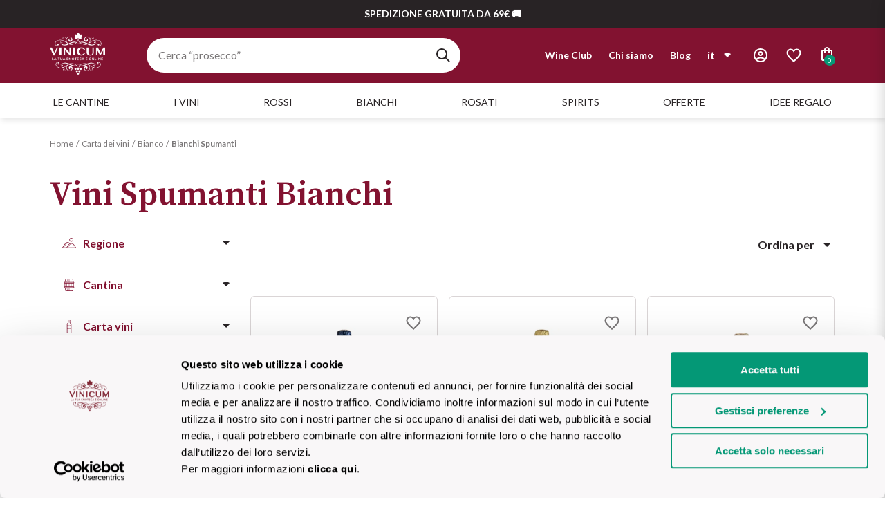

--- FILE ---
content_type: text/html; charset=utf-8
request_url: https://www.vinicum.com/i-vini/colore/bianco/bianchi-spumanti
body_size: 75148
content:
<!DOCTYPE html><html lang="it"><head><meta charSet="utf-8"/><meta name="viewport" content="width=device-width"/><link rel="shortcut icon" href="/images/favicon.ico"/><title>Spumanti in Vendita Online | Acquista su Vinicum</title><meta name="robots" content="index,follow"/><meta name="googlebot" content="index,follow"/><meta name="description" content="Scopri la freschezza e la vivacità dei vini bianchi spumanti su Vinicum. Lasciati avvolgere dalla gioia delle bollicine e vivi un&#x27;esperienza unica."/><link rel="alternate" hrefLang="it" href="https://www.vinicum.com/i-vini/colore/bianco/bianchi-spumanti"/><link rel="alternate" hrefLang="en" href="https://www.vinicum.com/en/i-vini/colore/bianco/bianchi-spumanti"/><meta property="og:title" content="Spumanti in Vendita Online | Acquista su Vinicum"/><meta property="og:description" content="Scopri la freschezza e la vivacità dei vini bianchi spumanti su Vinicum. Lasciati avvolgere dalla gioia delle bollicine e vivi un&#x27;esperienza unica."/><meta property="og:url" content="https://www.vinicum.com/i-vini/colore/bianco/bianchi-spumanti?o=ordinamento"/><meta property="og:type" content="website"/><meta property="og:locale" content="it_IT"/><meta property="og:site_name" content="VINICUM"/><link rel="canonical" href="https://www.vinicum.com/i-vini/colore/bianco/bianchi-spumanti"/><script type="application/ld+json">{
    "@context": "https://schema.org",
    "@type": "BreadcrumbList",
    "itemListElement": [
      {
        "@type": "ListItem",
        "position": 1,
        "item": {
          "@id": "https://www.vinicum.com/",
          "name": "Home"
        }
      },{
        "@type": "ListItem",
        "position": 2,
        "item": {
          "@id": "https://www.vinicum.com/i-vini/carta-dei-vini",
          "name": "Carta dei vini"
        }
      },{
        "@type": "ListItem",
        "position": 3,
        "item": {
          "@id": "https://www.vinicum.com/i-vini/colore/bianco",
          "name": "Bianco"
        }
      },{
        "@type": "ListItem",
        "position": 4,
        "item": {
          "@id": "https://www.vinicum.com/i-vini/colore/bianco/bianchi-spumanti",
          "name": "Bianchi Spumanti"
        }
      }
     ]
  }</script><meta name="next-head-count" content="17"/><meta name="theme-color" content="#821230"/><script async="" type="text/javascript">
;window.NREUM||(NREUM={});NREUM.init={distributed_tracing:{enabled:true},privacy:{cookies_enabled:true},ajax:{deny_list:["bam.nr-data.net"]}};
window.NREUM||(NREUM={}),__nr_require=function(t,e,n){function r(n){if(!e[n]){var o=e[n]={exports:{}};t[n][0].call(o.exports,function(e){var o=t[n][1][e];return r(o||e)},o,o.exports)}return e[n].exports}if("function"==typeof __nr_require)return __nr_require;for(var o=0;o<n.length;o++)r(n[o]);return r}({1:[function(t,e,n){function r(t){try{s.console&&console.log(t)}catch(e){}}var o,i=t("ee"),a=t(32),s={};try{o=localStorage.getItem("__nr_flags").split(","),console&&"function"==typeof console.log&&(s.console=!0,o.indexOf("dev")!==-1&&(s.dev=!0),o.indexOf("nr_dev")!==-1&&(s.nrDev=!0))}catch(c){}s.nrDev&&i.on("internal-error",function(t){r(t.stack)}),s.dev&&i.on("fn-err",function(t,e,n){r(n.stack)}),s.dev&&(r("NR AGENT IN DEVELOPMENT MODE"),r("flags: "+a(s,function(t,e){return t}).join(", ")))},{}],2:[function(t,e,n){function r(t,e,n,r,s){try{l?l-=1:o(s||new UncaughtException(t,e,n),!0)}catch(f){try{i("ierr",[f,c.now(),!0])}catch(d){}}return"function"==typeof u&&u.apply(this,a(arguments))}function UncaughtException(t,e,n){this.message=t||"Uncaught error with no additional information",this.sourceURL=e,this.line=n}function o(t,e){var n=e?null:c.now();i("err",[t,n])}var i=t("handle"),a=t(33),s=t("ee"),c=t("loader"),f=t("gos"),u=window.onerror,d=!1,p="nr@seenError";if(!c.disabled){var l=0;c.features.err=!0,t(1),window.onerror=r;try{throw new Error}catch(h){"stack"in h&&(t(14),t(13),"addEventListener"in window&&t(7),c.xhrWrappable&&t(15),d=!0)}s.on("fn-start",function(t,e,n){d&&(l+=1)}),s.on("fn-err",function(t,e,n){d&&!n[p]&&(f(n,p,function(){return!0}),this.thrown=!0,o(n))}),s.on("fn-end",function(){d&&!this.thrown&&l>0&&(l-=1)}),s.on("internal-error",function(t){i("ierr",[t,c.now(),!0])})}},{}],3:[function(t,e,n){var r=t("loader");r.disabled||(r.features.ins=!0)},{}],4:[function(t,e,n){function r(){U++,L=g.hash,this[u]=y.now()}function o(){U--,g.hash!==L&&i(0,!0);var t=y.now();this[h]=~~this[h]+t-this[u],this[d]=t}function i(t,e){E.emit("newURL",[""+g,e])}function a(t,e){t.on(e,function(){this[e]=y.now()})}var s="-start",c="-end",f="-body",u="fn"+s,d="fn"+c,p="cb"+s,l="cb"+c,h="jsTime",m="fetch",v="addEventListener",w=window,g=w.location,y=t("loader");if(w[v]&&y.xhrWrappable&&!y.disabled){var x=t(11),b=t(12),E=t(9),R=t(7),O=t(14),T=t(8),P=t(15),S=t(10),M=t("ee"),N=M.get("tracer"),C=t(23);t(17),y.features.spa=!0;var L,U=0;M.on(u,r),b.on(p,r),S.on(p,r),M.on(d,o),b.on(l,o),S.on(l,o),M.buffer([u,d,"xhr-resolved"]),R.buffer([u]),O.buffer(["setTimeout"+c,"clearTimeout"+s,u]),P.buffer([u,"new-xhr","send-xhr"+s]),T.buffer([m+s,m+"-done",m+f+s,m+f+c]),E.buffer(["newURL"]),x.buffer([u]),b.buffer(["propagate",p,l,"executor-err","resolve"+s]),N.buffer([u,"no-"+u]),S.buffer(["new-jsonp","cb-start","jsonp-error","jsonp-end"]),a(T,m+s),a(T,m+"-done"),a(S,"new-jsonp"),a(S,"jsonp-end"),a(S,"cb-start"),E.on("pushState-end",i),E.on("replaceState-end",i),w[v]("hashchange",i,C(!0)),w[v]("load",i,C(!0)),w[v]("popstate",function(){i(0,U>1)},C(!0))}},{}],5:[function(t,e,n){function r(){var t=new PerformanceObserver(function(t,e){var n=t.getEntries();s(v,[n])});try{t.observe({entryTypes:["resource"]})}catch(e){}}function o(t){if(s(v,[window.performance.getEntriesByType(w)]),window.performance["c"+p])try{window.performance[h](m,o,!1)}catch(t){}else try{window.performance[h]("webkit"+m,o,!1)}catch(t){}}function i(t){}if(window.performance&&window.performance.timing&&window.performance.getEntriesByType){var a=t("ee"),s=t("handle"),c=t(14),f=t(13),u=t(6),d=t(23),p="learResourceTimings",l="addEventListener",h="removeEventListener",m="resourcetimingbufferfull",v="bstResource",w="resource",g="-start",y="-end",x="fn"+g,b="fn"+y,E="bstTimer",R="pushState",O=t("loader");if(!O.disabled){O.features.stn=!0,t(9),"addEventListener"in window&&t(7);var T=NREUM.o.EV;a.on(x,function(t,e){var n=t[0];n instanceof T&&(this.bstStart=O.now())}),a.on(b,function(t,e){var n=t[0];n instanceof T&&s("bst",[n,e,this.bstStart,O.now()])}),c.on(x,function(t,e,n){this.bstStart=O.now(),this.bstType=n}),c.on(b,function(t,e){s(E,[e,this.bstStart,O.now(),this.bstType])}),f.on(x,function(){this.bstStart=O.now()}),f.on(b,function(t,e){s(E,[e,this.bstStart,O.now(),"requestAnimationFrame"])}),a.on(R+g,function(t){this.time=O.now(),this.startPath=location.pathname+location.hash}),a.on(R+y,function(t){s("bstHist",[location.pathname+location.hash,this.startPath,this.time])}),u()?(s(v,[window.performance.getEntriesByType("resource")]),r()):l in window.performance&&(window.performance["c"+p]?window.performance[l](m,o,d(!1)):window.performance[l]("webkit"+m,o,d(!1))),document[l]("scroll",i,d(!1)),document[l]("keypress",i,d(!1)),document[l]("click",i,d(!1))}}},{}],6:[function(t,e,n){e.exports=function(){return"PerformanceObserver"in window&&"function"==typeof window.PerformanceObserver}},{}],7:[function(t,e,n){function r(t){for(var e=t;e&&!e.hasOwnProperty(u);)e=Object.getPrototypeOf(e);e&&o(e)}function o(t){s.inPlace(t,[u,d],"-",i)}function i(t,e){return t[1]}var a=t("ee").get("events"),s=t("wrap-function")(a,!0),c=t("gos"),f=XMLHttpRequest,u="addEventListener",d="removeEventListener";e.exports=a,"getPrototypeOf"in Object?(r(document),r(window),r(f.prototype)):f.prototype.hasOwnProperty(u)&&(o(window),o(f.prototype)),a.on(u+"-start",function(t,e){var n=t[1];if(null!==n&&("function"==typeof n||"object"==typeof n)){var r=c(n,"nr@wrapped",function(){function t(){if("function"==typeof n.handleEvent)return n.handleEvent.apply(n,arguments)}var e={object:t,"function":n}[typeof n];return e?s(e,"fn-",null,e.name||"anonymous"):n});this.wrapped=t[1]=r}}),a.on(d+"-start",function(t){t[1]=this.wrapped||t[1]})},{}],8:[function(t,e,n){function r(t,e,n){var r=t[e];"function"==typeof r&&(t[e]=function(){var t=i(arguments),e={};o.emit(n+"before-start",[t],e);var a;e[m]&&e[m].dt&&(a=e[m].dt);var s=r.apply(this,t);return o.emit(n+"start",[t,a],s),s.then(function(t){return o.emit(n+"end",[null,t],s),t},function(t){throw o.emit(n+"end",[t],s),t})})}var o=t("ee").get("fetch"),i=t(33),a=t(32);e.exports=o;var s=window,c="fetch-",f=c+"body-",u=["arrayBuffer","blob","json","text","formData"],d=s.Request,p=s.Response,l=s.fetch,h="prototype",m="nr@context";d&&p&&l&&(a(u,function(t,e){r(d[h],e,f),r(p[h],e,f)}),r(s,"fetch",c),o.on(c+"end",function(t,e){var n=this;if(e){var r=e.headers.get("content-length");null!==r&&(n.rxSize=r),o.emit(c+"done",[null,e],n)}else o.emit(c+"done",[t],n)}))},{}],9:[function(t,e,n){var r=t("ee").get("history"),o=t("wrap-function")(r);e.exports=r;var i=window.history&&window.history.constructor&&window.history.constructor.prototype,a=window.history;i&&i.pushState&&i.replaceState&&(a=i),o.inPlace(a,["pushState","replaceState"],"-")},{}],10:[function(t,e,n){function r(t){function e(){f.emit("jsonp-end",[],l),t.removeEventListener("load",e,c(!1)),t.removeEventListener("error",n,c(!1))}function n(){f.emit("jsonp-error",[],l),f.emit("jsonp-end",[],l),t.removeEventListener("load",e,c(!1)),t.removeEventListener("error",n,c(!1))}var r=t&&"string"==typeof t.nodeName&&"script"===t.nodeName.toLowerCase();if(r){var o="function"==typeof t.addEventListener;if(o){var a=i(t.src);if(a){var d=s(a),p="function"==typeof d.parent[d.key];if(p){var l={};u.inPlace(d.parent,[d.key],"cb-",l),t.addEventListener("load",e,c(!1)),t.addEventListener("error",n,c(!1)),f.emit("new-jsonp",[t.src],l)}}}}}function o(){return"addEventListener"in window}function i(t){var e=t.match(d);return e?e[1]:null}function a(t,e){var n=t.match(l),r=n[1],o=n[3];return o?a(o,e[r]):e[r]}function s(t){var e=t.match(p);return e&&e.length>=3?{key:e[2],parent:a(e[1],window)}:{key:t,parent:window}}var c=t(23),f=t("ee").get("jsonp"),u=t("wrap-function")(f);if(e.exports=f,o()){var d=/[?&](?:callback|cb)=([^&#]+)/,p=/(.*)\.([^.]+)/,l=/^(\w+)(\.|$)(.*)$/,h=["appendChild","insertBefore","replaceChild"];Node&&Node.prototype&&Node.prototype.appendChild?u.inPlace(Node.prototype,h,"dom-"):(u.inPlace(HTMLElement.prototype,h,"dom-"),u.inPlace(HTMLHeadElement.prototype,h,"dom-"),u.inPlace(HTMLBodyElement.prototype,h,"dom-")),f.on("dom-start",function(t){r(t[0])})}},{}],11:[function(t,e,n){var r=t("ee").get("mutation"),o=t("wrap-function")(r),i=NREUM.o.MO;e.exports=r,i&&(window.MutationObserver=function(t){return this instanceof i?new i(o(t,"fn-")):i.apply(this,arguments)},MutationObserver.prototype=i.prototype)},{}],12:[function(t,e,n){function r(t){var e=i.context(),n=s(t,"executor-",e,null,!1),r=new f(n);return i.context(r).getCtx=function(){return e},r}var o=t("wrap-function"),i=t("ee").get("promise"),a=t("ee").getOrSetContext,s=o(i),c=t(32),f=NREUM.o.PR;e.exports=i,f&&(window.Promise=r,["all","race"].forEach(function(t){var e=f[t];f[t]=function(n){function r(t){return function(){i.emit("propagate",[null,!o],a,!1,!1),o=o||!t}}var o=!1;c(n,function(e,n){Promise.resolve(n).then(r("all"===t),r(!1))});var a=e.apply(f,arguments),s=f.resolve(a);return s}}),["resolve","reject"].forEach(function(t){var e=f[t];f[t]=function(t){var n=e.apply(f,arguments);return t!==n&&i.emit("propagate",[t,!0],n,!1,!1),n}}),f.prototype["catch"]=function(t){return this.then(null,t)},f.prototype=Object.create(f.prototype,{constructor:{value:r}}),c(Object.getOwnPropertyNames(f),function(t,e){try{r[e]=f[e]}catch(n){}}),o.wrapInPlace(f.prototype,"then",function(t){return function(){var e=this,n=o.argsToArray.apply(this,arguments),r=a(e);r.promise=e,n[0]=s(n[0],"cb-",r,null,!1),n[1]=s(n[1],"cb-",r,null,!1);var c=t.apply(this,n);return r.nextPromise=c,i.emit("propagate",[e,!0],c,!1,!1),c}}),i.on("executor-start",function(t){t[0]=s(t[0],"resolve-",this,null,!1),t[1]=s(t[1],"resolve-",this,null,!1)}),i.on("executor-err",function(t,e,n){t[1](n)}),i.on("cb-end",function(t,e,n){i.emit("propagate",[n,!0],this.nextPromise,!1,!1)}),i.on("propagate",function(t,e,n){this.getCtx&&!e||(this.getCtx=function(){if(t instanceof Promise)var e=i.context(t);return e&&e.getCtx?e.getCtx():this})}),r.toString=function(){return""+f})},{}],13:[function(t,e,n){var r=t("ee").get("raf"),o=t("wrap-function")(r),i="equestAnimationFrame";e.exports=r,o.inPlace(window,["r"+i,"mozR"+i,"webkitR"+i,"msR"+i],"raf-"),r.on("raf-start",function(t){t[0]=o(t[0],"fn-")})},{}],14:[function(t,e,n){function r(t,e,n){t[0]=a(t[0],"fn-",null,n)}function o(t,e,n){this.method=n,this.timerDuration=isNaN(t[1])?0:+t[1],t[0]=a(t[0],"fn-",this,n)}var i=t("ee").get("timer"),a=t("wrap-function")(i),s="setTimeout",c="setInterval",f="clearTimeout",u="-start",d="-";e.exports=i,a.inPlace(window,[s,"setImmediate"],s+d),a.inPlace(window,[c],c+d),a.inPlace(window,[f,"clearImmediate"],f+d),i.on(c+u,r),i.on(s+u,o)},{}],15:[function(t,e,n){function r(t,e){d.inPlace(e,["onreadystatechange"],"fn-",s)}function o(){var t=this,e=u.context(t);t.readyState>3&&!e.resolved&&(e.resolved=!0,u.emit("xhr-resolved",[],t)),d.inPlace(t,y,"fn-",s)}function i(t){x.push(t),m&&(E?E.then(a):w?w(a):(R=-R,O.data=R))}function a(){for(var t=0;t<x.length;t++)r([],x[t]);x.length&&(x=[])}function s(t,e){return e}function c(t,e){for(var n in t)e[n]=t[n];return e}t(7);var f=t("ee"),u=f.get("xhr"),d=t("wrap-function")(u),p=t(23),l=NREUM.o,h=l.XHR,m=l.MO,v=l.PR,w=l.SI,g="readystatechange",y=["onload","onerror","onabort","onloadstart","onloadend","onprogress","ontimeout"],x=[];e.exports=u;var b=window.XMLHttpRequest=function(t){var e=new h(t);try{u.emit("new-xhr",[e],e),e.addEventListener(g,o,p(!1))}catch(n){try{u.emit("internal-error",[n])}catch(r){}}return e};if(c(h,b),b.prototype=h.prototype,d.inPlace(b.prototype,["open","send"],"-xhr-",s),u.on("send-xhr-start",function(t,e){r(t,e),i(e)}),u.on("open-xhr-start",r),m){var E=v&&v.resolve();if(!w&&!v){var R=1,O=document.createTextNode(R);new m(a).observe(O,{characterData:!0})}}else f.on("fn-end",function(t){t[0]&&t[0].type===g||a()})},{}],16:[function(t,e,n){function r(t){if(!s(t))return null;var e=window.NREUM;if(!e.loader_config)return null;var n=(e.loader_config.accountID||"").toString()||null,r=(e.loader_config.agentID||"").toString()||null,f=(e.loader_config.trustKey||"").toString()||null;if(!n||!r)return null;var h=l.generateSpanId(),m=l.generateTraceId(),v=Date.now(),w={spanId:h,traceId:m,timestamp:v};return(t.sameOrigin||c(t)&&p())&&(w.traceContextParentHeader=o(h,m),w.traceContextStateHeader=i(h,v,n,r,f)),(t.sameOrigin&&!u()||!t.sameOrigin&&c(t)&&d())&&(w.newrelicHeader=a(h,m,v,n,r,f)),w}function o(t,e){return"00-"+e+"-"+t+"-01"}function i(t,e,n,r,o){var i=0,a="",s=1,c="",f="";return o+"@nr="+i+"-"+s+"-"+n+"-"+r+"-"+t+"-"+a+"-"+c+"-"+f+"-"+e}function a(t,e,n,r,o,i){var a="btoa"in window&&"function"==typeof window.btoa;if(!a)return null;var s={v:[0,1],d:{ty:"Browser",ac:r,ap:o,id:t,tr:e,ti:n}};return i&&r!==i&&(s.d.tk=i),btoa(JSON.stringify(s))}function s(t){return f()&&c(t)}function c(t){var e=!1,n={};if("init"in NREUM&&"distributed_tracing"in NREUM.init&&(n=NREUM.init.distributed_tracing),t.sameOrigin)e=!0;else if(n.allowed_origins instanceof Array)for(var r=0;r<n.allowed_origins.length;r++){var o=h(n.allowed_origins[r]);if(t.hostname===o.hostname&&t.protocol===o.protocol&&t.port===o.port){e=!0;break}}return e}function f(){return"init"in NREUM&&"distributed_tracing"in NREUM.init&&!!NREUM.init.distributed_tracing.enabled}function u(){return"init"in NREUM&&"distributed_tracing"in NREUM.init&&!!NREUM.init.distributed_tracing.exclude_newrelic_header}function d(){return"init"in NREUM&&"distributed_tracing"in NREUM.init&&NREUM.init.distributed_tracing.cors_use_newrelic_header!==!1}function p(){return"init"in NREUM&&"distributed_tracing"in NREUM.init&&!!NREUM.init.distributed_tracing.cors_use_tracecontext_headers}var l=t(29),h=t(18);e.exports={generateTracePayload:r,shouldGenerateTrace:s}},{}],17:[function(t,e,n){function r(t){var e=this.params,n=this.metrics;if(!this.ended){this.ended=!0;for(var r=0;r<p;r++)t.removeEventListener(d[r],this.listener,!1);e.aborted||(n.duration=a.now()-this.startTime,this.loadCaptureCalled||4!==t.readyState?null==e.status&&(e.status=0):i(this,t),n.cbTime=this.cbTime,s("xhr",[e,n,this.startTime,this.endTime,"xhr"],this))}}function o(t,e){var n=c(e),r=t.params;r.hostname=n.hostname,r.port=n.port,r.protocol=n.protocol,r.host=n.hostname+":"+n.port,r.pathname=n.pathname,t.parsedOrigin=n,t.sameOrigin=n.sameOrigin}function i(t,e){t.params.status=e.status;var n=v(e,t.lastSize);if(n&&(t.metrics.rxSize=n),t.sameOrigin){var r=e.getResponseHeader("X-NewRelic-App-Data");r&&(t.params.cat=r.split(", ").pop())}t.loadCaptureCalled=!0}var a=t("loader");if(a.xhrWrappable&&!a.disabled){var s=t("handle"),c=t(18),f=t(16).generateTracePayload,u=t("ee"),d=["load","error","abort","timeout"],p=d.length,l=t("id"),h=t(24),m=t(22),v=t(19),w=t(23),g=NREUM.o.REQ,y=window.XMLHttpRequest;a.features.xhr=!0,t(15),t(8),u.on("new-xhr",function(t){var e=this;e.totalCbs=0,e.called=0,e.cbTime=0,e.end=r,e.ended=!1,e.xhrGuids={},e.lastSize=null,e.loadCaptureCalled=!1,e.params=this.params||{},e.metrics=this.metrics||{},t.addEventListener("load",function(n){i(e,t)},w(!1)),h&&(h>34||h<10)||t.addEventListener("progress",function(t){e.lastSize=t.loaded},w(!1))}),u.on("open-xhr-start",function(t){this.params={method:t[0]},o(this,t[1]),this.metrics={}}),u.on("open-xhr-end",function(t,e){"loader_config"in NREUM&&"xpid"in NREUM.loader_config&&this.sameOrigin&&e.setRequestHeader("X-NewRelic-ID",NREUM.loader_config.xpid);var n=f(this.parsedOrigin);if(n){var r=!1;n.newrelicHeader&&(e.setRequestHeader("newrelic",n.newrelicHeader),r=!0),n.traceContextParentHeader&&(e.setRequestHeader("traceparent",n.traceContextParentHeader),n.traceContextStateHeader&&e.setRequestHeader("tracestate",n.traceContextStateHeader),r=!0),r&&(this.dt=n)}}),u.on("send-xhr-start",function(t,e){var n=this.metrics,r=t[0],o=this;if(n&&r){var i=m(r);i&&(n.txSize=i)}this.startTime=a.now(),this.listener=function(t){try{"abort"!==t.type||o.loadCaptureCalled||(o.params.aborted=!0),("load"!==t.type||o.called===o.totalCbs&&(o.onloadCalled||"function"!=typeof e.onload))&&o.end(e)}catch(n){try{u.emit("internal-error",[n])}catch(r){}}};for(var s=0;s<p;s++)e.addEventListener(d[s],this.listener,w(!1))}),u.on("xhr-cb-time",function(t,e,n){this.cbTime+=t,e?this.onloadCalled=!0:this.called+=1,this.called!==this.totalCbs||!this.onloadCalled&&"function"==typeof n.onload||this.end(n)}),u.on("xhr-load-added",function(t,e){var n=""+l(t)+!!e;this.xhrGuids&&!this.xhrGuids[n]&&(this.xhrGuids[n]=!0,this.totalCbs+=1)}),u.on("xhr-load-removed",function(t,e){var n=""+l(t)+!!e;this.xhrGuids&&this.xhrGuids[n]&&(delete this.xhrGuids[n],this.totalCbs-=1)}),u.on("xhr-resolved",function(){this.endTime=a.now()}),u.on("addEventListener-end",function(t,e){e instanceof y&&"load"===t[0]&&u.emit("xhr-load-added",[t[1],t[2]],e)}),u.on("removeEventListener-end",function(t,e){e instanceof y&&"load"===t[0]&&u.emit("xhr-load-removed",[t[1],t[2]],e)}),u.on("fn-start",function(t,e,n){e instanceof y&&("onload"===n&&(this.onload=!0),("load"===(t[0]&&t[0].type)||this.onload)&&(this.xhrCbStart=a.now()))}),u.on("fn-end",function(t,e){this.xhrCbStart&&u.emit("xhr-cb-time",[a.now()-this.xhrCbStart,this.onload,e],e)}),u.on("fetch-before-start",function(t){function e(t,e){var n=!1;return e.newrelicHeader&&(t.set("newrelic",e.newrelicHeader),n=!0),e.traceContextParentHeader&&(t.set("traceparent",e.traceContextParentHeader),e.traceContextStateHeader&&t.set("tracestate",e.traceContextStateHeader),n=!0),n}var n,r=t[1]||{};"string"==typeof t[0]?n=t[0]:t[0]&&t[0].url?n=t[0].url:window.URL&&t[0]&&t[0]instanceof URL&&(n=t[0].href),n&&(this.parsedOrigin=c(n),this.sameOrigin=this.parsedOrigin.sameOrigin);var o=f(this.parsedOrigin);if(o&&(o.newrelicHeader||o.traceContextParentHeader))if("string"==typeof t[0]||window.URL&&t[0]&&t[0]instanceof URL){var i={};for(var a in r)i[a]=r[a];i.headers=new Headers(r.headers||{}),e(i.headers,o)&&(this.dt=o),t.length>1?t[1]=i:t.push(i)}else t[0]&&t[0].headers&&e(t[0].headers,o)&&(this.dt=o)}),u.on("fetch-start",function(t,e){this.params={},this.metrics={},this.startTime=a.now(),this.dt=e,t.length>=1&&(this.target=t[0]),t.length>=2&&(this.opts=t[1]);var n,r=this.opts||{},i=this.target;"string"==typeof i?n=i:"object"==typeof i&&i instanceof g?n=i.url:window.URL&&"object"==typeof i&&i instanceof URL&&(n=i.href),o(this,n);var s=(""+(i&&i instanceof g&&i.method||r.method||"GET")).toUpperCase();this.params.method=s,this.txSize=m(r.body)||0}),u.on("fetch-done",function(t,e){this.endTime=a.now(),this.params||(this.params={}),this.params.status=e?e.status:0;var n;"string"==typeof this.rxSize&&this.rxSize.length>0&&(n=+this.rxSize);var r={txSize:this.txSize,rxSize:n,duration:a.now()-this.startTime};s("xhr",[this.params,r,this.startTime,this.endTime,"fetch"],this)})}},{}],18:[function(t,e,n){var r={};e.exports=function(t){if(t in r)return r[t];var e=document.createElement("a"),n=window.location,o={};e.href=t,o.port=e.port;var i=e.href.split("://");!o.port&&i[1]&&(o.port=i[1].split("/")[0].split("@").pop().split(":")[1]),o.port&&"0"!==o.port||(o.port="https"===i[0]?"443":"80"),o.hostname=e.hostname||n.hostname,o.pathname=e.pathname,o.protocol=i[0],"/"!==o.pathname.charAt(0)&&(o.pathname="/"+o.pathname);var a=!e.protocol||":"===e.protocol||e.protocol===n.protocol,s=e.hostname===document.domain&&e.port===n.port;return o.sameOrigin=a&&(!e.hostname||s),"/"===o.pathname&&(r[t]=o),o}},{}],19:[function(t,e,n){function r(t,e){var n=t.responseType;return"json"===n&&null!==e?e:"arraybuffer"===n||"blob"===n||"json"===n?o(t.response):"text"===n||""===n||void 0===n?o(t.responseText):void 0}var o=t(22);e.exports=r},{}],20:[function(t,e,n){function r(){}function o(t,e,n,r){return function(){return u.recordSupportability("API/"+e+"/called"),i(t+e,[f.now()].concat(s(arguments)),n?null:this,r),n?void 0:this}}var i=t("handle"),a=t(32),s=t(33),c=t("ee").get("tracer"),f=t("loader"),u=t(25),d=NREUM;"undefined"==typeof window.newrelic&&(newrelic=d);var p=["setPageViewName","setCustomAttribute","setErrorHandler","finished","addToTrace","inlineHit","addRelease"],l="api-",h=l+"ixn-";a(p,function(t,e){d[e]=o(l,e,!0,"api")}),d.addPageAction=o(l,"addPageAction",!0),d.setCurrentRouteName=o(l,"routeName",!0),e.exports=newrelic,d.interaction=function(){return(new r).get()};var m=r.prototype={createTracer:function(t,e){var n={},r=this,o="function"==typeof e;return i(h+"tracer",[f.now(),t,n],r),function(){if(c.emit((o?"":"no-")+"fn-start",[f.now(),r,o],n),o)try{return e.apply(this,arguments)}catch(t){throw c.emit("fn-err",[arguments,this,t],n),t}finally{c.emit("fn-end",[f.now()],n)}}}};a("actionText,setName,setAttribute,save,ignore,onEnd,getContext,end,get".split(","),function(t,e){m[e]=o(h,e)}),newrelic.noticeError=function(t,e){"string"==typeof t&&(t=new Error(t)),u.recordSupportability("API/noticeError/called"),i("err",[t,f.now(),!1,e])}},{}],21:[function(t,e,n){function r(t){if(NREUM.init){for(var e=NREUM.init,n=t.split("."),r=0;r<n.length-1;r++)if(e=e[n[r]],"object"!=typeof e)return;return e=e[n[n.length-1]]}}e.exports={getConfiguration:r}},{}],22:[function(t,e,n){e.exports=function(t){if("string"==typeof t&&t.length)return t.length;if("object"==typeof t){if("undefined"!=typeof ArrayBuffer&&t instanceof ArrayBuffer&&t.byteLength)return t.byteLength;if("undefined"!=typeof Blob&&t instanceof Blob&&t.size)return t.size;if(!("undefined"!=typeof FormData&&t instanceof FormData))try{return JSON.stringify(t).length}catch(e){return}}}},{}],23:[function(t,e,n){var r=!1;try{var o=Object.defineProperty({},"passive",{get:function(){r=!0}});window.addEventListener("testPassive",null,o),window.removeEventListener("testPassive",null,o)}catch(i){}e.exports=function(t){return r?{passive:!0,capture:!!t}:!!t}},{}],24:[function(t,e,n){var r=0,o=navigator.userAgent.match(/Firefox[\/\s](\d+\.\d+)/);o&&(r=+o[1]),e.exports=r},{}],25:[function(t,e,n){function r(t,e){var n=[a,t,{name:t},e];return i("storeMetric",n,null,"api"),n}function o(t,e){var n=[s,t,{name:t},e];return i("storeEventMetrics",n,null,"api"),n}var i=t("handle"),a="sm",s="cm";e.exports={constants:{SUPPORTABILITY_METRIC:a,CUSTOM_METRIC:s},recordSupportability:r,recordCustom:o}},{}],26:[function(t,e,n){function r(){return s.exists&&performance.now?Math.round(performance.now()):(i=Math.max((new Date).getTime(),i))-a}function o(){return i}var i=(new Date).getTime(),a=i,s=t(34);e.exports=r,e.exports.offset=a,e.exports.getLastTimestamp=o},{}],27:[function(t,e,n){function r(t){return!(!t||!t.protocol||"file:"===t.protocol)}e.exports=r},{}],28:[function(t,e,n){function r(t,e){var n=t.getEntries();n.forEach(function(t){"first-paint"===t.name?p("timing",["fp",Math.floor(t.startTime)]):"first-contentful-paint"===t.name&&p("timing",["fcp",Math.floor(t.startTime)])})}function o(t,e){var n=t.getEntries();if(n.length>0){var r=n[n.length-1];if(c&&c<r.startTime)return;p("lcp",[r])}}function i(t){t.getEntries().forEach(function(t){t.hadRecentInput||p("cls",[t])})}function a(t){if(t instanceof v&&!g){var e=Math.round(t.timeStamp),n={type:t.type};e<=l.now()?n.fid=l.now()-e:e>l.offset&&e<=Date.now()?(e-=l.offset,n.fid=l.now()-e):e=l.now(),g=!0,p("timing",["fi",e,n])}}function s(t){"hidden"===t&&(c=l.now(),p("pageHide",[c]))}if(!("init"in NREUM&&"page_view_timing"in NREUM.init&&"enabled"in NREUM.init.page_view_timing&&NREUM.init.page_view_timing.enabled===!1)){var c,f,u,d,p=t("handle"),l=t("loader"),h=t(31),m=t(23),v=NREUM.o.EV;if("PerformanceObserver"in window&&"function"==typeof window.PerformanceObserver){f=new PerformanceObserver(r);try{f.observe({entryTypes:["paint"]})}catch(w){}u=new PerformanceObserver(o);try{u.observe({entryTypes:["largest-contentful-paint"]})}catch(w){}d=new PerformanceObserver(i);try{d.observe({type:"layout-shift",buffered:!0})}catch(w){}}if("addEventListener"in document){var g=!1,y=["click","keydown","mousedown","pointerdown","touchstart"];y.forEach(function(t){document.addEventListener(t,a,m(!1))})}h(s)}},{}],29:[function(t,e,n){function r(){function t(){return e?15&e[n++]:16*Math.random()|0}var e=null,n=0,r=window.crypto||window.msCrypto;r&&r.getRandomValues&&(e=r.getRandomValues(new Uint8Array(31)));for(var o,i="xxxxxxxx-xxxx-4xxx-yxxx-xxxxxxxxxxxx",a="",s=0;s<i.length;s++)o=i[s],"x"===o?a+=t().toString(16):"y"===o?(o=3&t()|8,a+=o.toString(16)):a+=o;return a}function o(){return a(16)}function i(){return a(32)}function a(t){function e(){return n?15&n[r++]:16*Math.random()|0}var n=null,r=0,o=window.crypto||window.msCrypto;o&&o.getRandomValues&&Uint8Array&&(n=o.getRandomValues(new Uint8Array(31)));for(var i=[],a=0;a<t;a++)i.push(e().toString(16));return i.join("")}e.exports={generateUuid:r,generateSpanId:o,generateTraceId:i}},{}],30:[function(t,e,n){function r(t,e){if(!o)return!1;if(t!==o)return!1;if(!e)return!0;if(!i)return!1;for(var n=i.split("."),r=e.split("."),a=0;a<r.length;a++)if(r[a]!==n[a])return!1;return!0}var o=null,i=null,a=/Version\/(\S+)\s+Safari/;if(navigator.userAgent){var s=navigator.userAgent,c=s.match(a);c&&s.indexOf("Chrome")===-1&&s.indexOf("Chromium")===-1&&(o="Safari",i=c[1])}e.exports={agent:o,version:i,match:r}},{}],31:[function(t,e,n){function r(t){function e(){t(s&&document[s]?document[s]:document[i]?"hidden":"visible")}"addEventListener"in document&&a&&document.addEventListener(a,e,o(!1))}var o=t(23);e.exports=r;var i,a,s;"undefined"!=typeof document.hidden?(i="hidden",a="visibilitychange",s="visibilityState"):"undefined"!=typeof document.msHidden?(i="msHidden",a="msvisibilitychange"):"undefined"!=typeof document.webkitHidden&&(i="webkitHidden",a="webkitvisibilitychange",s="webkitVisibilityState")},{}],32:[function(t,e,n){function r(t,e){var n=[],r="",i=0;for(r in t)o.call(t,r)&&(n[i]=e(r,t[r]),i+=1);return n}var o=Object.prototype.hasOwnProperty;e.exports=r},{}],33:[function(t,e,n){function r(t,e,n){e||(e=0),"undefined"==typeof n&&(n=t?t.length:0);for(var r=-1,o=n-e||0,i=Array(o<0?0:o);++r<o;)i[r]=t[e+r];return i}e.exports=r},{}],34:[function(t,e,n){e.exports={exists:"undefined"!=typeof window.performance&&window.performance.timing&&"undefined"!=typeof window.performance.timing.navigationStart}},{}],ee:[function(t,e,n){function r(){}function o(t){function e(t){return t&&t instanceof r?t:t?f(t,c,a):a()}function n(n,r,o,i,a){if(a!==!1&&(a=!0),!l.aborted||i){t&&a&&t(n,r,o);for(var s=e(o),c=m(n),f=c.length,u=0;u<f;u++)c[u].apply(s,r);var p=d[y[n]];return p&&p.push([x,n,r,s]),s}}function i(t,e){g[t]=m(t).concat(e)}function h(t,e){var n=g[t];if(n)for(var r=0;r<n.length;r++)n[r]===e&&n.splice(r,1)}function m(t){return g[t]||[]}function v(t){return p[t]=p[t]||o(n)}function w(t,e){l.aborted||u(t,function(t,n){e=e||"feature",y[n]=e,e in d||(d[e]=[])})}var g={},y={},x={on:i,addEventListener:i,removeEventListener:h,emit:n,get:v,listeners:m,context:e,buffer:w,abort:s,aborted:!1};return x}function i(t){return f(t,c,a)}function a(){return new r}function s(){(d.api||d.feature)&&(l.aborted=!0,d=l.backlog={})}var c="nr@context",f=t("gos"),u=t(32),d={},p={},l=e.exports=o();e.exports.getOrSetContext=i,l.backlog=d},{}],gos:[function(t,e,n){function r(t,e,n){if(o.call(t,e))return t[e];var r=n();if(Object.defineProperty&&Object.keys)try{return Object.defineProperty(t,e,{value:r,writable:!0,enumerable:!1}),r}catch(i){}return t[e]=r,r}var o=Object.prototype.hasOwnProperty;e.exports=r},{}],handle:[function(t,e,n){function r(t,e,n,r){o.buffer([t],r),o.emit(t,e,n)}var o=t("ee").get("handle");e.exports=r,r.ee=o},{}],id:[function(t,e,n){function r(t){var e=typeof t;return!t||"object"!==e&&"function"!==e?-1:t===window?0:a(t,i,function(){return o++})}var o=1,i="nr@id",a=t("gos");e.exports=r},{}],loader:[function(t,e,n){function r(){if(!P++){var t=T.info=NREUM.info,e=v.getElementsByTagName("script")[0];if(setTimeout(f.abort,3e4),!(t&&t.licenseKey&&t.applicationID&&e))return f.abort();c(R,function(e,n){t[e]||(t[e]=n)});var n=a();s("mark",["onload",n+T.offset],null,"api"),s("timing",["load",n]);var r=v.createElement("script");0===t.agent.indexOf("http://")||0===t.agent.indexOf("https://")?r.src=t.agent:r.src=h+"://"+t.agent,e.parentNode.insertBefore(r,e)}}function o(){"complete"===v.readyState&&i()}function i(){s("mark",["domContent",a()+T.offset],null,"api")}var a=t(26),s=t("handle"),c=t(32),f=t("ee"),u=t(30),d=t(27),p=t(21),l=t(23),h=p.getConfiguration("ssl")===!1?"http":"https",m=window,v=m.document,w="addEventListener",g="attachEvent",y=m.XMLHttpRequest,x=y&&y.prototype,b=!d(m.location);NREUM.o={ST:setTimeout,SI:m.setImmediate,CT:clearTimeout,XHR:y,REQ:m.Request,EV:m.Event,PR:m.Promise,MO:m.MutationObserver};var E=""+location,R={beacon:"bam.nr-data.net",errorBeacon:"bam.nr-data.net",agent:"js-agent.newrelic.com/nr-spa-1212.min.js"},O=y&&x&&x[w]&&!/CriOS/.test(navigator.userAgent),T=e.exports={offset:a.getLastTimestamp(),now:a,origin:E,features:{},xhrWrappable:O,userAgent:u,disabled:b};if(!b){t(20),t(28),v[w]?(v[w]("DOMContentLoaded",i,l(!1)),m[w]("load",r,l(!1))):(v[g]("onreadystatechange",o),m[g]("onload",r)),s("mark",["firstbyte",a.getLastTimestamp()],null,"api");var P=0}},{}],"wrap-function":[function(t,e,n){function r(t,e){function n(e,n,r,c,f){function nrWrapper(){var i,a,u,p;try{a=this,i=d(arguments),u="function"==typeof r?r(i,a):r||{}}catch(l){o([l,"",[i,a,c],u],t)}s(n+"start",[i,a,c],u,f);try{return p=e.apply(a,i)}catch(h){throw s(n+"err",[i,a,h],u,f),h}finally{s(n+"end",[i,a,p],u,f)}}return a(e)?e:(n||(n=""),nrWrapper[p]=e,i(e,nrWrapper,t),nrWrapper)}function r(t,e,r,o,i){r||(r="");var s,c,f,u="-"===r.charAt(0);for(f=0;f<e.length;f++)c=e[f],s=t[c],a(s)||(t[c]=n(s,u?c+r:r,o,c,i))}function s(n,r,i,a){if(!h||e){var s=h;h=!0;try{t.emit(n,r,i,e,a)}catch(c){o([c,n,r,i],t)}h=s}}return t||(t=u),n.inPlace=r,n.flag=p,n}function o(t,e){e||(e=u);try{e.emit("internal-error",t)}catch(n){}}function i(t,e,n){if(Object.defineProperty&&Object.keys)try{var r=Object.keys(t);return r.forEach(function(n){Object.defineProperty(e,n,{get:function(){return t[n]},set:function(e){return t[n]=e,e}})}),e}catch(i){o([i],n)}for(var a in t)l.call(t,a)&&(e[a]=t[a]);return e}function a(t){return!(t&&t instanceof Function&&t.apply&&!t[p])}function s(t,e){var n=e(t);return n[p]=t,i(t,n,u),n}function c(t,e,n){var r=t[e];t[e]=s(r,n)}function f(){for(var t=arguments.length,e=new Array(t),n=0;n<t;++n)e[n]=arguments[n];return e}var u=t("ee"),d=t(33),p="nr@original",l=Object.prototype.hasOwnProperty,h=!1;e.exports=r,e.exports.wrapFunction=s,e.exports.wrapInPlace=c,e.exports.argsToArray=f},{}]},{},["loader",2,17,5,3,4]);
;NREUM.loader_config={accountID:"3252601",trustKey:"350338",agentID:"568963397",licenseKey:"NRJS-b33d13e7eb8f4cdfc29",applicationID:"568848052"}
;NREUM.info={beacon:"bam.nr-data.net",errorBeacon:"bam.nr-data.net",licenseKey:"NRJS-b33d13e7eb8f4cdfc29",applicationID:"568848052",sa:1}
</script><link rel="preload" href="/_next/static/css/86973b5ad55514ad.css" as="style" crossorigin="anonymous"/><link rel="stylesheet" href="/_next/static/css/86973b5ad55514ad.css" crossorigin="anonymous" data-n-g=""/><link rel="preload" href="/_next/static/css/e5dfe237e266a245.css" as="style" crossorigin="anonymous"/><link rel="stylesheet" href="/_next/static/css/e5dfe237e266a245.css" crossorigin="anonymous" data-n-p=""/><noscript data-n-css=""></noscript><script defer="" crossorigin="anonymous" nomodule="" src="/_next/static/chunks/polyfills-c67a75d1b6f99dc8.js"></script><script src="/_next/static/chunks/webpack-5b01aefdfdd79079.js" defer="" crossorigin="anonymous"></script><script src="/_next/static/chunks/framework-19fa3454641a47fe.js" defer="" crossorigin="anonymous"></script><script src="/_next/static/chunks/main-55f35628a8723ccb.js" defer="" crossorigin="anonymous"></script><script src="/_next/static/chunks/pages/_app-c7add443e183f047.js" defer="" crossorigin="anonymous"></script><script src="/_next/static/chunks/2c796e83-cf70db471a59fd65.js" defer="" crossorigin="anonymous"></script><script src="/_next/static/chunks/29107295-b133b9f0bd8c6f37.js" defer="" crossorigin="anonymous"></script><script src="/_next/static/chunks/9339-d83b5fc8c0a8880b.js" defer="" crossorigin="anonymous"></script><script src="/_next/static/chunks/8923-b176ee55ccc42c9c.js" defer="" crossorigin="anonymous"></script><script src="/_next/static/chunks/pages/i-vini/%5B...slug%5D-008e42d3ab7d1625.js" defer="" crossorigin="anonymous"></script><script src="/_next/static/MTQvFL5gbi4zNJ1HFcRej/_buildManifest.js" defer="" crossorigin="anonymous"></script><script src="/_next/static/MTQvFL5gbi4zNJ1HFcRej/_ssgManifest.js" defer="" crossorigin="anonymous"></script></head><body><div id="__next"><div class="page page--fancy page--header page--preheader prodotti-listing-template  "><div class="header "><div class="pre-header "><div class="pre-header__content">SPEDIZIONE GRATUITA DA 69€ 🚚</div></div><div class="header__main"><div class="w-container"><div class="header__main__content"><button class="header__nav-mobile-trigger"><svg viewBox="0 0 24 24" xmlns="http://www.w3.org/2000/svg" class="icon icon--menu"><line x1="4" y1="8" x2="20" y2="8" stroke-width="2" stroke-linecap="round" stroke-linejoin="round" fill="none"></line><line x1="4" y1="16" x2="20" y2="16" stroke-width="2" stroke-linecap="round" stroke-linejoin="round" fill="none"></line></svg></button><div class="header__logo-mobile"><a href="/"><img src="/images/logo-vinicum-cropped-bianco.png" alt="" title="" class="" loading="lazy"/></a></div><div class="header__logo"><a href="/"><img src="/images/logo-vinicum-bianco.png" alt="" title="" class="" loading="lazy"/></a></div><div class="header__search"><div class="search-form "><input type="text" name="q" class="search-form__input" placeholder="Cerca “prosecco”" value=""/><button type="submit" class="search-form__submit"><svg viewBox="0 0 24 24" xmlns="http://www.w3.org/2000/svg" class="icon icon--search"><path d="M10 17C13.866 17 17 13.866 17 10C17 6.13401 13.866 3 10 3C6.13401 3 3 6.13401 3 10C3 13.866 6.13401 17 10 17Z" stroke-width="2" fill="none"></path><path d="M21.0833 21.0833L15 15" stroke-width="2" fill="none"></path></svg></button></div></div><div class="header__top-menu"><div class="header-menu "><div class="header-menu-item"><a class="header-menu-item__link" href="https://www.vinicum.com/wine-club?refresh=12345">Wine Club</a></div><div class="header-menu-item"><a class="header-menu-item__link" href="/chi-siamo">Chi siamo</a></div><div class="header-menu-item"><a class="header-menu-item__link" href="/blog">Blog</a></div><div class="dropdown dropdown__language"><button type="button" class="dropdown__trigger">it</button><div class="dropdown__dropdown" style="max-height:0"><div class="dropdown__list"></div></div></div><div class="header-menu-item header-menu-item--icon"><a class="header-menu-item__link" href="/account"><svg viewBox="0 0 24 24" xmlns="http://www.w3.org/2000/svg" class="icon icon--profile"><path d="M12 2C6.48 2 2 6.48 2 12C2 17.52 6.48 22 12 22C17.52 22 22 17.52 22 12C22 6.48 17.52 2 12 2ZM7.07 18.28C7.5 17.38 10.12 16.5 12 16.5C13.88 16.5 16.51 17.38 16.93 18.28C15.57 19.36 13.86 20 12 20C10.14 20 8.43 19.36 7.07 18.28ZM18.36 16.83C16.93 15.09 13.46 14.5 12 14.5C10.54 14.5 7.07 15.09 5.64 16.83C4.62 15.49 4 13.82 4 12C4 7.59 7.59 4 12 4C16.41 4 20 7.59 20 12C20 13.82 19.38 15.49 18.36 16.83ZM12 6C10.06 6 8.5 7.56 8.5 9.5C8.5 11.44 10.06 13 12 13C13.94 13 15.5 11.44 15.5 9.5C15.5 7.56 13.94 6 12 6ZM12 11C11.17 11 10.5 10.33 10.5 9.5C10.5 8.67 11.17 8 12 8C12.83 8 13.5 8.67 13.5 9.5C13.5 10.33 12.83 11 12 11Z" stroke="none"></path></svg></a></div><div class="header-menu-item header-menu-item--icon header-menu-item--visible-mobile"><a class="header-menu-item__link" href="/wishlist"><svg viewBox="0 0 24 24" xmlns="http://www.w3.org/2000/svg" class="icon icon--heart-empty"><path fill-rule="evenodd" clip-rule="evenodd" d="M16.5 3.5C17.9 3.5 19.1511 4.04819 20.0514 4.94855C20.9518 5.84892 21.5 7.1 21.5 8.5C21.5 12.1774 18.1043 15.1345 13.1261 19.6488L11.9987 20.675L10.8863 19.67C5.88459 15.1248 2.5 12.1713 2.5 8.5C2.5 7.1 3.04819 5.84892 3.94855 4.94855C4.84892 4.04819 6.1 3.5 7.5 3.5C9.09309 3.5 10.6215 4.24245 11.6193 5.41417C11.7559 5.57458 11.883 5.74353 12.0001 5.9197C12.117 5.74353 12.2441 5.57458 12.3807 5.41417C13.3785 4.24245 14.9069 3.5 16.5 3.5Z" fill="none" stroke-width="2"></path></svg></a></div><div class="header-menu-item header-menu-item--icon header-menu-item--visible-mobile"><button class="header-menu-item__button"><svg viewBox="0 0 24 24" xmlns="http://www.w3.org/2000/svg" class="icon icon--cart"><path d="M18 6H16C16 3.79 14.21 2 12 2C9.79 2 8 3.79 8 6H6C4.9 6 4 6.9 4 8V20C4 21.1 4.9 22 6 22H18C19.1 22 20 21.1 20 20V8C20 6.9 19.1 6 18 6ZM12 4C13.1 4 14 4.9 14 6H10C10 4.9 10.9 4 12 4ZM18 20H6V8H8V10C8 10.55 8.45 11 9 11C9.55 11 10 10.55 10 10V8H14V10C14 10.55 14.45 11 15 11C15.55 11 16 10.55 16 10V8H18V20Z" stroke="none"></path></svg><span class="notification-badge notification-badge--labeled header-menu-item__badge">0</span></button></div></div></div></div></div></div><nav class="navigation "><button type="button" class="navigation__close"><svg viewBox="0 0 24 24" xmlns="http://www.w3.org/2000/svg" class="icon icon--close"><path d="M20.1118 4.11182L4.11184 20.1118" stroke-width="2" fill="none"></path><path d="M20.1118 20.1118L4.11184 4.11184" stroke-width="2" fill="none"></path></svg></button><div class="navigation__content"><div class="w-container"><ul class="navigation__main"><li class="navigation-item navigation-item--main"><div class="navigation-item__head"><a class="navigation-item__link" href="/le-cantine"><span>Le cantine</span></a><button type="button" class="navigation-item__arrow-mobile"><svg viewBox="0 0 24 24" xmlns="http://www.w3.org/2000/svg" class="icon icon--arrow-right"><line x1="4" y1="11.5" x2="20" y2="11.5" stroke-width="2" fill="none"></line><path d="M12.5 4L20 11.5L12.5 19" stroke-width="2" fill="none"></path></svg></button></div><div class="navigation-item__dropdown"><div class="navigation-item__dropdown__head"><button type="button" class="navigation-item__dropdown__back"><svg viewBox="0 0 24 24" xmlns="http://www.w3.org/2000/svg" class="icon icon--arrow-left"><line x1="20" y1="11.5" x2="4" y2="11.5" stroke-width="2" fill="none"></line><path d="M11.5 19L4 11.5L11.5 4" stroke-width="2" fill="none"></path></svg></button><span class="navigation-item__dropdown__title">Le cantine</span><button type="button" class="navigation-item__dropdown__close"><svg viewBox="0 0 24 24" xmlns="http://www.w3.org/2000/svg" class="icon icon--close"><path d="M20.1118 4.11182L4.11184 20.1118" stroke-width="2" fill="none"></path><path d="M20.1118 20.1118L4.11184 4.11184" stroke-width="2" fill="none"></path></svg></button></div><div class="navigation-item__dropdown__content"><div class="w-container"><ul class="navigation-item__dropdown__blocks navigation-item__dropdown__blocks--cantine"><li class="navigation-item__dropdown__block navigation-item__dropdown__block--cantine"><span class="navigation-item__dropdown__title">Le Cantine</span><ul class="navigation-item__dropdown__list"><li class="navigation-subitem"><a class="navigation-subitem__link navigation-subitem__link--simple" href="/le-cantine/albinea-canali"><span>Albinea Canali</span></a></li><li class="navigation-subitem"><a class="navigation-subitem__link navigation-subitem__link--simple" href="/le-cantine/beaumont-des-crayeres"><span>Beaumont des Crayères</span></a></li><li class="navigation-subitem"><a class="navigation-subitem__link navigation-subitem__link--simple" href="/le-cantine/bigi"><span>Bigi</span></a></li><li class="navigation-subitem"><a class="navigation-subitem__link navigation-subitem__link--simple" href="/le-cantine/bolla"><span>Bolla</span></a></li><li class="navigation-subitem"><a class="navigation-subitem__link navigation-subitem__link--simple" href="/le-cantine/tenimenti-ca-bianca"><span>Ca&#x27; Bianca</span></a></li><li class="navigation-subitem"><a class="navigation-subitem__link navigation-subitem__link--simple" href="/le-cantine/cantine-maschio"><span>Cantine Maschio</span></a></li><li class="navigation-subitem"><a class="navigation-subitem__link navigation-subitem__link--simple" href="/le-cantine/castello-monaci"><span>Castello Monaci</span></a></li><li class="navigation-subitem"><a class="navigation-subitem__link navigation-subitem__link--simple" href="/le-cantine/cavicchioli"><span>Cavicchioli</span></a></li><li class="navigation-subitem"><a class="navigation-subitem__link navigation-subitem__link--simple" href="/le-cantine/conti-d-arco"><span>Conti d&#x27;Arco</span></a></li><li class="navigation-subitem"><a class="navigation-subitem__link navigation-subitem__link--simple" href="/le-cantine/conti-formentini"><span>Formentini</span></a></li><li class="navigation-subitem"><a class="navigation-subitem__link navigation-subitem__link--simple" href="/le-cantine/fontana-candida"><span>Fontana Candida</span></a></li><li class="navigation-subitem"><a class="navigation-subitem__link navigation-subitem__link--simple" href="/le-cantine/jaffelin"><span>Jaffelin</span></a></li><li class="navigation-subitem"><a class="navigation-subitem__link navigation-subitem__link--simple" href="/le-cantine/lamberti"><span>Lamberti</span></a></li><li class="navigation-subitem"><a class="navigation-subitem__link navigation-subitem__link--simple" href="/le-cantine/melini"><span>Melini</span></a></li><li class="navigation-subitem"><a class="navigation-subitem__link navigation-subitem__link--simple" href="/le-cantine/monogram"><span>Monogram</span></a></li><li class="navigation-subitem"><a class="navigation-subitem__link navigation-subitem__link--simple" href="/le-cantine/nino-negri"><span>Nino Negri</span></a></li><li class="navigation-subitem"><a class="navigation-subitem__link navigation-subitem__link--simple" href="/le-cantine/re-manfredi"><span>Re Manfredi</span></a></li><li class="navigation-subitem"><a class="navigation-subitem__link navigation-subitem__link--simple" href="/le-cantine/santi"><span>Santi</span></a></li><li class="navigation-subitem"><a class="navigation-subitem__link navigation-subitem__link--simple" href="/le-cantine/tenuta-rapitala"><span>Tenuta Rapitala&#x27;</span></a></li><li class="navigation-subitem"><a class="navigation-subitem__link navigation-subitem__link--simple" href="/le-cantine/vigneti-la-selvanella"><span>Vigneti La Selvanella</span></a></li><li class="navigation-subitem"><a class="navigation-subitem__link navigation-subitem__link--simple" href="/le-cantine/vini-righi"><span>Gaetano Righi</span></a></li><li class="navigation-subitem"><a class="navigation-subitem__link navigation-subitem__link--simple" href="/le-cantine/epc-champagne"><span>EPC Champagne</span></a></li><li class="navigation-subitem"><a class="navigation-subitem__link navigation-subitem__link--simple" href="/le-cantine/conti-serristori"><span>Conti Serristori</span></a></li><li class="navigation-item__dropdown__all"><a class="
    button 
    button--ghost 
    button--sm
    
    
    
    
    
    " rel="noreferrer" href="/le-cantine"><span class="button__label">Vedi tutti</span></a></li></ul></li><li class="navigation-item__dropdown__block navigation-item__dropdown__block--regione"><span class="navigation-item__dropdown__title">Regione</span><ul class="navigation-item__dropdown__list"><li class="navigation-subitem"><a class="navigation-subitem__link navigation-subitem__link--simple" href="/i-vini/regione/basilicata"><span>Basilicata</span></a></li><li class="navigation-subitem"><a class="navigation-subitem__link navigation-subitem__link--simple" href="/i-vini/regione/bordeaux"><span>Bordeaux</span></a></li><li class="navigation-subitem"><a class="navigation-subitem__link navigation-subitem__link--simple" href="/i-vini/regione/borgogna"><span>Borgogna</span></a></li><li class="navigation-subitem"><a class="navigation-subitem__link navigation-subitem__link--simple" href="/i-vini/regione/emilia-romagna"><span>Emilia Romagna</span></a></li><li class="navigation-subitem"><a class="navigation-subitem__link navigation-subitem__link--simple" href="/i-vini/regione/friuli-venezia-giulia"><span>Friuli Venezia Giulia</span></a></li><li class="navigation-subitem"><a class="navigation-subitem__link navigation-subitem__link--simple" href="/i-vini/regione/lazio"><span>Lazio</span></a></li><li class="navigation-subitem"><a class="navigation-subitem__link navigation-subitem__link--simple" href="/i-vini/regione/lombardia"><span>Lombardia</span></a></li><li class="navigation-subitem"><a class="navigation-subitem__link navigation-subitem__link--simple" href="/i-vini/regione/piemonte"><span>Piemonte</span></a></li><li class="navigation-subitem"><a class="navigation-subitem__link navigation-subitem__link--simple" href="/i-vini/regione/puglia"><span>Puglia</span></a></li><li class="navigation-subitem"><a class="navigation-subitem__link navigation-subitem__link--simple" href="/i-vini/regione/sicilia"><span>Sicilia</span></a></li><li class="navigation-subitem"><a class="navigation-subitem__link navigation-subitem__link--simple" href="/i-vini/regione/toscana"><span>Toscana</span></a></li><li class="navigation-subitem"><a class="navigation-subitem__link navigation-subitem__link--simple" href="/i-vini/regione/trentino-alto-adige"><span>Trentino</span></a></li><li class="navigation-subitem"><a class="navigation-subitem__link navigation-subitem__link--simple" href="/i-vini/regione/umbria"><span>Umbria</span></a></li><li class="navigation-subitem"><a class="navigation-subitem__link navigation-subitem__link--simple" href="/i-vini/regione/veneto"><span>Veneto</span></a></li><li class="navigation-subitem"><a class="navigation-subitem__link navigation-subitem__link--simple" href="/i-vini/regione/regione-champagne"><span>La Champagne</span></a></li></ul></li><li class="navigation-item__dropdown__block navigation-item__dropdown__block--box"><ul class="navigation-item__dropdown__list"><li class="navigation-subitem"><div class="box-marketing-navigation box-marketing-navigation--primary  "><div class="box-marketing-navigation__bg box-marketing-navigation__bg--desktop"><img alt="Vini Capizucchi" title="Vini Capizucchi" loading="lazy" width="560" height="192" decoding="async" data-nimg="1" style="color:transparent;max-width:100%;height:auto" srcSet="/_next/image?url=https%3A%2F%2Fwww.vinicum.com%2Fmedia%2Ffiler_public%2F7c%2Fd7%2F7cd7626a-408a-4f9e-88c2-ae79f6c00be1%2Fc81c7282f0acedd6448c8c6dd956afc3.jpg&amp;w=640&amp;q=75 1x, /_next/image?url=https%3A%2F%2Fwww.vinicum.com%2Fmedia%2Ffiler_public%2F7c%2Fd7%2F7cd7626a-408a-4f9e-88c2-ae79f6c00be1%2Fc81c7282f0acedd6448c8c6dd956afc3.jpg&amp;w=1200&amp;q=75 2x" src="/_next/image?url=https%3A%2F%2Fwww.vinicum.com%2Fmedia%2Ffiler_public%2F7c%2Fd7%2F7cd7626a-408a-4f9e-88c2-ae79f6c00be1%2Fc81c7282f0acedd6448c8c6dd956afc3.jpg&amp;w=1200&amp;q=75"/></div><div class="box-marketing-navigation__bg box-marketing-navigation__bg--mobile"><img alt="Vini Capizucchi" title="Vini Capizucchi" loading="lazy" width="257" height="172" decoding="async" data-nimg="1" style="color:transparent;max-width:100%;height:auto" srcSet="/_next/image?url=https%3A%2F%2Fwww.vinicum.com%2Fmedia%2Ffiler_public%2Fce%2Fdc%2Fcedc225d-d954-4a7b-b5b4-80ce5736d09c%2Fc81c7282f0acedd6448c8c6dd956afc3.jpg&amp;w=384&amp;q=75 1x, /_next/image?url=https%3A%2F%2Fwww.vinicum.com%2Fmedia%2Ffiler_public%2Fce%2Fdc%2Fcedc225d-d954-4a7b-b5b4-80ce5736d09c%2Fc81c7282f0acedd6448c8c6dd956afc3.jpg&amp;w=640&amp;q=75 2x" src="/_next/image?url=https%3A%2F%2Fwww.vinicum.com%2Fmedia%2Ffiler_public%2Fce%2Fdc%2Fcedc225d-d954-4a7b-b5b4-80ce5736d09c%2Fc81c7282f0acedd6448c8c6dd956afc3.jpg&amp;w=640&amp;q=75"/></div><div class="box-marketing-navigation__content"><p class="box-marketing-navigation__title">Vini Capizucchi</p><p class="box-marketing-navigation__description">Roma DOC e Passerina</p><a class="
    button 
    button--primary 
    button--sm
    
    
     button--icon-right
    
    
     box-marketing-navigation__cta" rel="noreferrer" href="/i-vini/cantina/capizucchi"><span class="button__icon"><svg viewBox="0 0 24 24" xmlns="http://www.w3.org/2000/svg" class="icon icon--arrow-right"><line x1="4" y1="11.5" x2="20" y2="11.5" stroke-width="2" fill="none"></line><path d="M12.5 4L20 11.5L12.5 19" stroke-width="2" fill="none"></path></svg></span><span class="button__label">Scopri di più</span></a></div></div></li></ul></li></ul></div></div></div></li><li class="navigation-item navigation-item--main"><div class="navigation-item__head"><a class="navigation-item__link" href="/i-vini/carta-dei-vini"><span>I vini</span></a><button type="button" class="navigation-item__arrow-mobile"><svg viewBox="0 0 24 24" xmlns="http://www.w3.org/2000/svg" class="icon icon--arrow-right"><line x1="4" y1="11.5" x2="20" y2="11.5" stroke-width="2" fill="none"></line><path d="M12.5 4L20 11.5L12.5 19" stroke-width="2" fill="none"></path></svg></button></div><div class="navigation-item__dropdown"><div class="navigation-item__dropdown__head"><button type="button" class="navigation-item__dropdown__back"><svg viewBox="0 0 24 24" xmlns="http://www.w3.org/2000/svg" class="icon icon--arrow-left"><line x1="20" y1="11.5" x2="4" y2="11.5" stroke-width="2" fill="none"></line><path d="M11.5 19L4 11.5L11.5 4" stroke-width="2" fill="none"></path></svg></button><span class="navigation-item__dropdown__title">I vini</span><button type="button" class="navigation-item__dropdown__close"><svg viewBox="0 0 24 24" xmlns="http://www.w3.org/2000/svg" class="icon icon--close"><path d="M20.1118 4.11182L4.11184 20.1118" stroke-width="2" fill="none"></path><path d="M20.1118 20.1118L4.11184 4.11184" stroke-width="2" fill="none"></path></svg></button></div><div class="navigation-item__dropdown__content"><div class="w-container"><ul class="navigation-item__dropdown__blocks navigation-item__dropdown__blocks--vini"><li class="navigation-item__dropdown__block navigation-item__dropdown__block--carta"><span class="navigation-item__dropdown__title">Carta dei vini</span><ul class="navigation-item__dropdown__list"><li class="navigation-subitem"><a class="navigation-subitem__link navigation-subitem__link--colore" href="/i-vini/carta-dei-vini/aglianico"><span class="navigation-subitem__icon navigation-subitem__icon--rosso-rose"><svg viewBox="0 0 36 36" xmlns="http://www.w3.org/2000/svg" class="icon icon--colore-vino2"><path fill-rule="evenodd" clip-rule="evenodd" d="M17.5002 27C10.2117 27 4.2723 21.2242 4.00928 14H18L18 26.9909C17.8341 26.997 17.6675 27 17.5002 27Z" stroke="none" class="icon__color1"></path><path fill-rule="evenodd" clip-rule="evenodd" d="M2.2941 6C1.92151 6 1.58002 6.21352 1.43204 6.55546C0.510652 8.68442 0 11.0326 0 13.5C0 23.165 7.83502 31 17.5 31C27.165 31 35 23.165 35 13.5C35 11.0326 34.4893 8.68442 33.568 6.55546C33.42 6.21352 33.0785 6 32.7059 6C31.9705 6 31.498 6.79478 31.7843 7.47219C32.5671 9.32512 33 11.362 33 13.5C33 22.0604 26.0604 29 17.5 29C8.93959 29 2 22.0604 2 13.5C2 11.362 2.43287 9.32512 3.21575 7.47219C3.50196 6.79478 3.02949 6 2.2941 6Z" stroke="none" fill="#989596"></path><path fill-rule="evenodd" clip-rule="evenodd" d="M4.00021 14.0058C4.00014 14.0039 4.00007 14.0019 4 14H4.00021L4.00021 14.0058ZM18.0002 26.9906C25.0542 26.7289 30.725 21.0552 30.9818 14H18.0002L18.0002 26.9906Z" stroke="none" class="icon__color2"></path></svg></span><span>Aglianico</span></a></li><li class="navigation-subitem"><a class="navigation-subitem__link navigation-subitem__link--colore" href="/i-vini/carta-dei-vini/amarone"><span class="navigation-subitem__icon navigation-subitem__icon--rosso"><svg viewBox="0 0 16 16" xmlns="http://www.w3.org/2000/svg" class="icon icon--colore-vino"><path fill-rule="evenodd" clip-rule="evenodd" d="M1.78223 6.22223C1.89913 9.43298 4.53888 12 7.77819 12C11.0175 12 13.6572 9.43298 13.7741 6.22223H1.78223Z" stroke="none"></path><path fill-rule="evenodd" clip-rule="evenodd" d="M0.748479 2.66667C0.268546 3.67695 0 4.80712 0 6C0 10.2955 3.48223 13.7778 7.77778 13.7778C12.0733 13.7778 15.5556 10.2955 15.5556 6C15.5556 4.80712 15.287 3.67695 14.8071 2.66667H13.808C14.3551 3.65443 14.6667 4.79083 14.6667 6C14.6667 9.80463 11.5824 12.8889 7.77778 12.8889C3.97315 12.8889 0.888889 9.80463 0.888889 6C0.888889 4.79083 1.20042 3.65443 1.74759 2.66667H0.748479Z" stroke="none" fill="#989596"></path></svg></span><span>Amarone</span></a></li><li class="navigation-subitem"><a class="navigation-subitem__link navigation-subitem__link--colore" href="/i-vini/carta-dei-vini/barbera"><span class="navigation-subitem__icon navigation-subitem__icon--rosso"><svg viewBox="0 0 16 16" xmlns="http://www.w3.org/2000/svg" class="icon icon--colore-vino"><path fill-rule="evenodd" clip-rule="evenodd" d="M1.78223 6.22223C1.89913 9.43298 4.53888 12 7.77819 12C11.0175 12 13.6572 9.43298 13.7741 6.22223H1.78223Z" stroke="none"></path><path fill-rule="evenodd" clip-rule="evenodd" d="M0.748479 2.66667C0.268546 3.67695 0 4.80712 0 6C0 10.2955 3.48223 13.7778 7.77778 13.7778C12.0733 13.7778 15.5556 10.2955 15.5556 6C15.5556 4.80712 15.287 3.67695 14.8071 2.66667H13.808C14.3551 3.65443 14.6667 4.79083 14.6667 6C14.6667 9.80463 11.5824 12.8889 7.77778 12.8889C3.97315 12.8889 0.888889 9.80463 0.888889 6C0.888889 4.79083 1.20042 3.65443 1.74759 2.66667H0.748479Z" stroke="none" fill="#989596"></path></svg></span><span>Barbera</span></a></li><li class="navigation-subitem"><a class="navigation-subitem__link navigation-subitem__link--colore" href="/i-vini/carta-dei-vini/bardolino"><span class="navigation-subitem__icon navigation-subitem__icon--rosso-rose"><svg viewBox="0 0 36 36" xmlns="http://www.w3.org/2000/svg" class="icon icon--colore-vino2"><path fill-rule="evenodd" clip-rule="evenodd" d="M17.5002 27C10.2117 27 4.2723 21.2242 4.00928 14H18L18 26.9909C17.8341 26.997 17.6675 27 17.5002 27Z" stroke="none" class="icon__color1"></path><path fill-rule="evenodd" clip-rule="evenodd" d="M2.2941 6C1.92151 6 1.58002 6.21352 1.43204 6.55546C0.510652 8.68442 0 11.0326 0 13.5C0 23.165 7.83502 31 17.5 31C27.165 31 35 23.165 35 13.5C35 11.0326 34.4893 8.68442 33.568 6.55546C33.42 6.21352 33.0785 6 32.7059 6C31.9705 6 31.498 6.79478 31.7843 7.47219C32.5671 9.32512 33 11.362 33 13.5C33 22.0604 26.0604 29 17.5 29C8.93959 29 2 22.0604 2 13.5C2 11.362 2.43287 9.32512 3.21575 7.47219C3.50196 6.79478 3.02949 6 2.2941 6Z" stroke="none" fill="#989596"></path><path fill-rule="evenodd" clip-rule="evenodd" d="M4.00021 14.0058C4.00014 14.0039 4.00007 14.0019 4 14H4.00021L4.00021 14.0058ZM18.0002 26.9906C25.0542 26.7289 30.725 21.0552 30.9818 14H18.0002L18.0002 26.9906Z" stroke="none" class="icon__color2"></path></svg></span><span>Bardolino</span></a></li><li class="navigation-subitem"><a class="navigation-subitem__link navigation-subitem__link--colore" href="/i-vini/carta-dei-vini/barolo"><span class="navigation-subitem__icon navigation-subitem__icon--rosso"><svg viewBox="0 0 16 16" xmlns="http://www.w3.org/2000/svg" class="icon icon--colore-vino"><path fill-rule="evenodd" clip-rule="evenodd" d="M1.78223 6.22223C1.89913 9.43298 4.53888 12 7.77819 12C11.0175 12 13.6572 9.43298 13.7741 6.22223H1.78223Z" stroke="none"></path><path fill-rule="evenodd" clip-rule="evenodd" d="M0.748479 2.66667C0.268546 3.67695 0 4.80712 0 6C0 10.2955 3.48223 13.7778 7.77778 13.7778C12.0733 13.7778 15.5556 10.2955 15.5556 6C15.5556 4.80712 15.287 3.67695 14.8071 2.66667H13.808C14.3551 3.65443 14.6667 4.79083 14.6667 6C14.6667 9.80463 11.5824 12.8889 7.77778 12.8889C3.97315 12.8889 0.888889 9.80463 0.888889 6C0.888889 4.79083 1.20042 3.65443 1.74759 2.66667H0.748479Z" stroke="none" fill="#989596"></path></svg></span><span>Barolo</span></a></li><li class="navigation-subitem"><a class="navigation-subitem__link navigation-subitem__link--colore" href="/i-vini/carta-dei-vini/biologico"><span class="navigation-subitem__icon navigation-subitem__icon--rosso-bianco-rose"><svg viewBox="0 0 36 36" xmlns="http://www.w3.org/2000/svg" class="icon icon--colore-vino3"><path fill-rule="evenodd" clip-rule="evenodd" d="M17.5002 27C10.2117 27 4.2723 21.2242 4.00928 14H18L18 26.9909C17.8341 26.997 17.6675 27 17.5002 27Z" stroke="none" fill="#821230"></path><path fill-rule="evenodd" clip-rule="evenodd" d="M2.2941 6C1.92151 6 1.58002 6.21352 1.43204 6.55546C0.510652 8.68442 0 11.0326 0 13.5C0 23.165 7.83502 31 17.5 31C27.165 31 35 23.165 35 13.5C35 11.0326 34.4893 8.68442 33.568 6.55546C33.42 6.21352 33.0785 6 32.7059 6C31.9705 6 31.498 6.79478 31.7843 7.47219C32.5671 9.32512 33 11.362 33 13.5C33 22.0604 26.0604 29 17.5 29C8.93959 29 2 22.0604 2 13.5C2 11.362 2.43287 9.32512 3.21575 7.47219C3.50196 6.79478 3.02949 6 2.2941 6Z" stroke="none" fill="#797677"></path><path fill-rule="evenodd" clip-rule="evenodd" d="M30.9818 14H22V26.2286C27.0893 24.4257 30.7759 19.6569 30.9818 14Z" stroke="none" fill="#F3E5C0"></path><path fill-rule="evenodd" clip-rule="evenodd" d="M13 14V26.235C14.4049 26.7305 15.9164 27 17.4909 27C19.0722 27 20.5899 26.7281 22 26.2286L22 14H13Z" stroke="none" fill="#E3A997"></path></svg></span><span>Biologico</span></a></li><li class="navigation-subitem"><a class="navigation-subitem__link navigation-subitem__link--colore" href="/i-vini/carta-dei-vini/cabernet"><span class="navigation-subitem__icon navigation-subitem__icon--rosso"><svg viewBox="0 0 16 16" xmlns="http://www.w3.org/2000/svg" class="icon icon--colore-vino"><path fill-rule="evenodd" clip-rule="evenodd" d="M1.78223 6.22223C1.89913 9.43298 4.53888 12 7.77819 12C11.0175 12 13.6572 9.43298 13.7741 6.22223H1.78223Z" stroke="none"></path><path fill-rule="evenodd" clip-rule="evenodd" d="M0.748479 2.66667C0.268546 3.67695 0 4.80712 0 6C0 10.2955 3.48223 13.7778 7.77778 13.7778C12.0733 13.7778 15.5556 10.2955 15.5556 6C15.5556 4.80712 15.287 3.67695 14.8071 2.66667H13.808C14.3551 3.65443 14.6667 4.79083 14.6667 6C14.6667 9.80463 11.5824 12.8889 7.77778 12.8889C3.97315 12.8889 0.888889 9.80463 0.888889 6C0.888889 4.79083 1.20042 3.65443 1.74759 2.66667H0.748479Z" stroke="none" fill="#989596"></path></svg></span><span>Cabernet</span></a></li><li class="navigation-subitem"><a class="navigation-subitem__link navigation-subitem__link--colore" href="/i-vini/tipologia/champagne"><span class="navigation-subitem__icon navigation-subitem__icon--bianco"><svg viewBox="0 0 16 16" xmlns="http://www.w3.org/2000/svg" class="icon icon--colore-vino"><path fill-rule="evenodd" clip-rule="evenodd" d="M1.78223 6.22223C1.89913 9.43298 4.53888 12 7.77819 12C11.0175 12 13.6572 9.43298 13.7741 6.22223H1.78223Z" stroke="none"></path><path fill-rule="evenodd" clip-rule="evenodd" d="M0.748479 2.66667C0.268546 3.67695 0 4.80712 0 6C0 10.2955 3.48223 13.7778 7.77778 13.7778C12.0733 13.7778 15.5556 10.2955 15.5556 6C15.5556 4.80712 15.287 3.67695 14.8071 2.66667H13.808C14.3551 3.65443 14.6667 4.79083 14.6667 6C14.6667 9.80463 11.5824 12.8889 7.77778 12.8889C3.97315 12.8889 0.888889 9.80463 0.888889 6C0.888889 4.79083 1.20042 3.65443 1.74759 2.66667H0.748479Z" stroke="none" fill="#989596"></path></svg></span><span>Champagne</span></a></li><li class="navigation-subitem"><a class="navigation-subitem__link navigation-subitem__link--colore" href="/i-vini/carta-dei-vini/chardonnay"><span class="navigation-subitem__icon navigation-subitem__icon--rosso-rose"><svg viewBox="0 0 36 36" xmlns="http://www.w3.org/2000/svg" class="icon icon--colore-vino2"><path fill-rule="evenodd" clip-rule="evenodd" d="M17.5002 27C10.2117 27 4.2723 21.2242 4.00928 14H18L18 26.9909C17.8341 26.997 17.6675 27 17.5002 27Z" stroke="none" class="icon__color1"></path><path fill-rule="evenodd" clip-rule="evenodd" d="M2.2941 6C1.92151 6 1.58002 6.21352 1.43204 6.55546C0.510652 8.68442 0 11.0326 0 13.5C0 23.165 7.83502 31 17.5 31C27.165 31 35 23.165 35 13.5C35 11.0326 34.4893 8.68442 33.568 6.55546C33.42 6.21352 33.0785 6 32.7059 6C31.9705 6 31.498 6.79478 31.7843 7.47219C32.5671 9.32512 33 11.362 33 13.5C33 22.0604 26.0604 29 17.5 29C8.93959 29 2 22.0604 2 13.5C2 11.362 2.43287 9.32512 3.21575 7.47219C3.50196 6.79478 3.02949 6 2.2941 6Z" stroke="none" fill="#989596"></path><path fill-rule="evenodd" clip-rule="evenodd" d="M4.00021 14.0058C4.00014 14.0039 4.00007 14.0019 4 14H4.00021L4.00021 14.0058ZM18.0002 26.9906C25.0542 26.7289 30.725 21.0552 30.9818 14H18.0002L18.0002 26.9906Z" stroke="none" class="icon__color2"></path></svg></span><span>Chardonnay</span></a></li><li class="navigation-subitem"><a class="navigation-subitem__link navigation-subitem__link--colore" href="/i-vini/carta-dei-vini/chianti"><span class="navigation-subitem__icon navigation-subitem__icon--rosso"><svg viewBox="0 0 16 16" xmlns="http://www.w3.org/2000/svg" class="icon icon--colore-vino"><path fill-rule="evenodd" clip-rule="evenodd" d="M1.78223 6.22223C1.89913 9.43298 4.53888 12 7.77819 12C11.0175 12 13.6572 9.43298 13.7741 6.22223H1.78223Z" stroke="none"></path><path fill-rule="evenodd" clip-rule="evenodd" d="M0.748479 2.66667C0.268546 3.67695 0 4.80712 0 6C0 10.2955 3.48223 13.7778 7.77778 13.7778C12.0733 13.7778 15.5556 10.2955 15.5556 6C15.5556 4.80712 15.287 3.67695 14.8071 2.66667H13.808C14.3551 3.65443 14.6667 4.79083 14.6667 6C14.6667 9.80463 11.5824 12.8889 7.77778 12.8889C3.97315 12.8889 0.888889 9.80463 0.888889 6C0.888889 4.79083 1.20042 3.65443 1.74759 2.66667H0.748479Z" stroke="none" fill="#989596"></path></svg></span><span>Chianti</span></a></li><li class="navigation-subitem"><a class="navigation-subitem__link navigation-subitem__link--colore" href="/i-vini/carta-dei-vini/franciacorta"><span class="navigation-subitem__icon navigation-subitem__icon--bianco-rose"><svg viewBox="0 0 36 36" xmlns="http://www.w3.org/2000/svg" class="icon icon--colore-vino2"><path fill-rule="evenodd" clip-rule="evenodd" d="M17.5002 27C10.2117 27 4.2723 21.2242 4.00928 14H18L18 26.9909C17.8341 26.997 17.6675 27 17.5002 27Z" stroke="none" class="icon__color1"></path><path fill-rule="evenodd" clip-rule="evenodd" d="M2.2941 6C1.92151 6 1.58002 6.21352 1.43204 6.55546C0.510652 8.68442 0 11.0326 0 13.5C0 23.165 7.83502 31 17.5 31C27.165 31 35 23.165 35 13.5C35 11.0326 34.4893 8.68442 33.568 6.55546C33.42 6.21352 33.0785 6 32.7059 6C31.9705 6 31.498 6.79478 31.7843 7.47219C32.5671 9.32512 33 11.362 33 13.5C33 22.0604 26.0604 29 17.5 29C8.93959 29 2 22.0604 2 13.5C2 11.362 2.43287 9.32512 3.21575 7.47219C3.50196 6.79478 3.02949 6 2.2941 6Z" stroke="none" fill="#989596"></path><path fill-rule="evenodd" clip-rule="evenodd" d="M4.00021 14.0058C4.00014 14.0039 4.00007 14.0019 4 14H4.00021L4.00021 14.0058ZM18.0002 26.9906C25.0542 26.7289 30.725 21.0552 30.9818 14H18.0002L18.0002 26.9906Z" stroke="none" class="icon__color2"></path></svg></span><span>Franciacorta</span></a></li><li class="navigation-subitem"><a class="navigation-subitem__link navigation-subitem__link--colore" href="/i-vini/carta-dei-vini/frascati"><span class="navigation-subitem__icon navigation-subitem__icon--bianco"><svg viewBox="0 0 16 16" xmlns="http://www.w3.org/2000/svg" class="icon icon--colore-vino"><path fill-rule="evenodd" clip-rule="evenodd" d="M1.78223 6.22223C1.89913 9.43298 4.53888 12 7.77819 12C11.0175 12 13.6572 9.43298 13.7741 6.22223H1.78223Z" stroke="none"></path><path fill-rule="evenodd" clip-rule="evenodd" d="M0.748479 2.66667C0.268546 3.67695 0 4.80712 0 6C0 10.2955 3.48223 13.7778 7.77778 13.7778C12.0733 13.7778 15.5556 10.2955 15.5556 6C15.5556 4.80712 15.287 3.67695 14.8071 2.66667H13.808C14.3551 3.65443 14.6667 4.79083 14.6667 6C14.6667 9.80463 11.5824 12.8889 7.77778 12.8889C3.97315 12.8889 0.888889 9.80463 0.888889 6C0.888889 4.79083 1.20042 3.65443 1.74759 2.66667H0.748479Z" stroke="none" fill="#989596"></path></svg></span><span>Frascati</span></a></li><li class="navigation-subitem"><a class="navigation-subitem__link navigation-subitem__link--colore" href="/i-vini/carta-dei-vini/lambrusco"><span class="navigation-subitem__icon navigation-subitem__icon--rosso-rose"><svg viewBox="0 0 36 36" xmlns="http://www.w3.org/2000/svg" class="icon icon--colore-vino2"><path fill-rule="evenodd" clip-rule="evenodd" d="M17.5002 27C10.2117 27 4.2723 21.2242 4.00928 14H18L18 26.9909C17.8341 26.997 17.6675 27 17.5002 27Z" stroke="none" class="icon__color1"></path><path fill-rule="evenodd" clip-rule="evenodd" d="M2.2941 6C1.92151 6 1.58002 6.21352 1.43204 6.55546C0.510652 8.68442 0 11.0326 0 13.5C0 23.165 7.83502 31 17.5 31C27.165 31 35 23.165 35 13.5C35 11.0326 34.4893 8.68442 33.568 6.55546C33.42 6.21352 33.0785 6 32.7059 6C31.9705 6 31.498 6.79478 31.7843 7.47219C32.5671 9.32512 33 11.362 33 13.5C33 22.0604 26.0604 29 17.5 29C8.93959 29 2 22.0604 2 13.5C2 11.362 2.43287 9.32512 3.21575 7.47219C3.50196 6.79478 3.02949 6 2.2941 6Z" stroke="none" fill="#989596"></path><path fill-rule="evenodd" clip-rule="evenodd" d="M4.00021 14.0058C4.00014 14.0039 4.00007 14.0019 4 14H4.00021L4.00021 14.0058ZM18.0002 26.9906C25.0542 26.7289 30.725 21.0552 30.9818 14H18.0002L18.0002 26.9906Z" stroke="none" class="icon__color2"></path></svg></span><span>Lambrusco</span></a></li><li class="navigation-subitem"><a class="navigation-subitem__link navigation-subitem__link--colore" href="/i-vini/carta-dei-vini/lugana"><span class="navigation-subitem__icon navigation-subitem__icon--bianco"><svg viewBox="0 0 16 16" xmlns="http://www.w3.org/2000/svg" class="icon icon--colore-vino"><path fill-rule="evenodd" clip-rule="evenodd" d="M1.78223 6.22223C1.89913 9.43298 4.53888 12 7.77819 12C11.0175 12 13.6572 9.43298 13.7741 6.22223H1.78223Z" stroke="none"></path><path fill-rule="evenodd" clip-rule="evenodd" d="M0.748479 2.66667C0.268546 3.67695 0 4.80712 0 6C0 10.2955 3.48223 13.7778 7.77778 13.7778C12.0733 13.7778 15.5556 10.2955 15.5556 6C15.5556 4.80712 15.287 3.67695 14.8071 2.66667H13.808C14.3551 3.65443 14.6667 4.79083 14.6667 6C14.6667 9.80463 11.5824 12.8889 7.77778 12.8889C3.97315 12.8889 0.888889 9.80463 0.888889 6C0.888889 4.79083 1.20042 3.65443 1.74759 2.66667H0.748479Z" stroke="none" fill="#989596"></path></svg></span><span>Lugana</span></a></li><li class="navigation-subitem"><a class="navigation-subitem__link navigation-subitem__link--colore" href="/i-vini/carta-dei-vini/metodoclassico"><span class="navigation-subitem__icon navigation-subitem__icon--bianco-rose"><svg viewBox="0 0 36 36" xmlns="http://www.w3.org/2000/svg" class="icon icon--colore-vino2"><path fill-rule="evenodd" clip-rule="evenodd" d="M17.5002 27C10.2117 27 4.2723 21.2242 4.00928 14H18L18 26.9909C17.8341 26.997 17.6675 27 17.5002 27Z" stroke="none" class="icon__color1"></path><path fill-rule="evenodd" clip-rule="evenodd" d="M2.2941 6C1.92151 6 1.58002 6.21352 1.43204 6.55546C0.510652 8.68442 0 11.0326 0 13.5C0 23.165 7.83502 31 17.5 31C27.165 31 35 23.165 35 13.5C35 11.0326 34.4893 8.68442 33.568 6.55546C33.42 6.21352 33.0785 6 32.7059 6C31.9705 6 31.498 6.79478 31.7843 7.47219C32.5671 9.32512 33 11.362 33 13.5C33 22.0604 26.0604 29 17.5 29C8.93959 29 2 22.0604 2 13.5C2 11.362 2.43287 9.32512 3.21575 7.47219C3.50196 6.79478 3.02949 6 2.2941 6Z" stroke="none" fill="#989596"></path><path fill-rule="evenodd" clip-rule="evenodd" d="M4.00021 14.0058C4.00014 14.0039 4.00007 14.0019 4 14H4.00021L4.00021 14.0058ZM18.0002 26.9906C25.0542 26.7289 30.725 21.0552 30.9818 14H18.0002L18.0002 26.9906Z" stroke="none" class="icon__color2"></path></svg></span><span>Metodo Classico</span></a></li><li class="navigation-subitem"><a class="navigation-subitem__link navigation-subitem__link--colore" href="/i-vini/carta-dei-vini/nebbiolo"><span class="navigation-subitem__icon navigation-subitem__icon--rosso-bianco"><svg viewBox="0 0 36 36" xmlns="http://www.w3.org/2000/svg" class="icon icon--colore-vino2"><path fill-rule="evenodd" clip-rule="evenodd" d="M17.5002 27C10.2117 27 4.2723 21.2242 4.00928 14H18L18 26.9909C17.8341 26.997 17.6675 27 17.5002 27Z" stroke="none" class="icon__color1"></path><path fill-rule="evenodd" clip-rule="evenodd" d="M2.2941 6C1.92151 6 1.58002 6.21352 1.43204 6.55546C0.510652 8.68442 0 11.0326 0 13.5C0 23.165 7.83502 31 17.5 31C27.165 31 35 23.165 35 13.5C35 11.0326 34.4893 8.68442 33.568 6.55546C33.42 6.21352 33.0785 6 32.7059 6C31.9705 6 31.498 6.79478 31.7843 7.47219C32.5671 9.32512 33 11.362 33 13.5C33 22.0604 26.0604 29 17.5 29C8.93959 29 2 22.0604 2 13.5C2 11.362 2.43287 9.32512 3.21575 7.47219C3.50196 6.79478 3.02949 6 2.2941 6Z" stroke="none" fill="#989596"></path><path fill-rule="evenodd" clip-rule="evenodd" d="M4.00021 14.0058C4.00014 14.0039 4.00007 14.0019 4 14H4.00021L4.00021 14.0058ZM18.0002 26.9906C25.0542 26.7289 30.725 21.0552 30.9818 14H18.0002L18.0002 26.9906Z" stroke="none" class="icon__color2"></path></svg></span><span>Nebbiolo</span></a></li><li class="navigation-subitem"><a class="navigation-subitem__link navigation-subitem__link--colore" href="/i-vini/carta-dei-vini/nerodavola"><span class="navigation-subitem__icon navigation-subitem__icon--rosso"><svg viewBox="0 0 16 16" xmlns="http://www.w3.org/2000/svg" class="icon icon--colore-vino"><path fill-rule="evenodd" clip-rule="evenodd" d="M1.78223 6.22223C1.89913 9.43298 4.53888 12 7.77819 12C11.0175 12 13.6572 9.43298 13.7741 6.22223H1.78223Z" stroke="none"></path><path fill-rule="evenodd" clip-rule="evenodd" d="M0.748479 2.66667C0.268546 3.67695 0 4.80712 0 6C0 10.2955 3.48223 13.7778 7.77778 13.7778C12.0733 13.7778 15.5556 10.2955 15.5556 6C15.5556 4.80712 15.287 3.67695 14.8071 2.66667H13.808C14.3551 3.65443 14.6667 4.79083 14.6667 6C14.6667 9.80463 11.5824 12.8889 7.77778 12.8889C3.97315 12.8889 0.888889 9.80463 0.888889 6C0.888889 4.79083 1.20042 3.65443 1.74759 2.66667H0.748479Z" stroke="none" fill="#989596"></path></svg></span><span>Nero D&#x27;Avola</span></a></li><li class="navigation-subitem"><a class="navigation-subitem__link navigation-subitem__link--colore" href="/i-vini/carta-dei-vini/pignoletto"><span class="navigation-subitem__icon navigation-subitem__icon--bianco"><svg viewBox="0 0 16 16" xmlns="http://www.w3.org/2000/svg" class="icon icon--colore-vino"><path fill-rule="evenodd" clip-rule="evenodd" d="M1.78223 6.22223C1.89913 9.43298 4.53888 12 7.77819 12C11.0175 12 13.6572 9.43298 13.7741 6.22223H1.78223Z" stroke="none"></path><path fill-rule="evenodd" clip-rule="evenodd" d="M0.748479 2.66667C0.268546 3.67695 0 4.80712 0 6C0 10.2955 3.48223 13.7778 7.77778 13.7778C12.0733 13.7778 15.5556 10.2955 15.5556 6C15.5556 4.80712 15.287 3.67695 14.8071 2.66667H13.808C14.3551 3.65443 14.6667 4.79083 14.6667 6C14.6667 9.80463 11.5824 12.8889 7.77778 12.8889C3.97315 12.8889 0.888889 9.80463 0.888889 6C0.888889 4.79083 1.20042 3.65443 1.74759 2.66667H0.748479Z" stroke="none" fill="#989596"></path></svg></span><span>Pignoletto</span></a></li><li class="navigation-subitem"><a class="navigation-subitem__link navigation-subitem__link--colore" href="/i-vini/carta-dei-vini/pinot-grigio"><span class="navigation-subitem__icon navigation-subitem__icon--bianco"><svg viewBox="0 0 16 16" xmlns="http://www.w3.org/2000/svg" class="icon icon--colore-vino"><path fill-rule="evenodd" clip-rule="evenodd" d="M1.78223 6.22223C1.89913 9.43298 4.53888 12 7.77819 12C11.0175 12 13.6572 9.43298 13.7741 6.22223H1.78223Z" stroke="none"></path><path fill-rule="evenodd" clip-rule="evenodd" d="M0.748479 2.66667C0.268546 3.67695 0 4.80712 0 6C0 10.2955 3.48223 13.7778 7.77778 13.7778C12.0733 13.7778 15.5556 10.2955 15.5556 6C15.5556 4.80712 15.287 3.67695 14.8071 2.66667H13.808C14.3551 3.65443 14.6667 4.79083 14.6667 6C14.6667 9.80463 11.5824 12.8889 7.77778 12.8889C3.97315 12.8889 0.888889 9.80463 0.888889 6C0.888889 4.79083 1.20042 3.65443 1.74759 2.66667H0.748479Z" stroke="none" fill="#989596"></path></svg></span><span>Pinot Grigio</span></a></li><li class="navigation-subitem"><a class="navigation-subitem__link navigation-subitem__link--colore" href="/i-vini/carta-dei-vini/pinotnero"><span class="navigation-subitem__icon navigation-subitem__icon--rosso-bianco-rose"><svg viewBox="0 0 36 36" xmlns="http://www.w3.org/2000/svg" class="icon icon--colore-vino3"><path fill-rule="evenodd" clip-rule="evenodd" d="M17.5002 27C10.2117 27 4.2723 21.2242 4.00928 14H18L18 26.9909C17.8341 26.997 17.6675 27 17.5002 27Z" stroke="none" fill="#821230"></path><path fill-rule="evenodd" clip-rule="evenodd" d="M2.2941 6C1.92151 6 1.58002 6.21352 1.43204 6.55546C0.510652 8.68442 0 11.0326 0 13.5C0 23.165 7.83502 31 17.5 31C27.165 31 35 23.165 35 13.5C35 11.0326 34.4893 8.68442 33.568 6.55546C33.42 6.21352 33.0785 6 32.7059 6C31.9705 6 31.498 6.79478 31.7843 7.47219C32.5671 9.32512 33 11.362 33 13.5C33 22.0604 26.0604 29 17.5 29C8.93959 29 2 22.0604 2 13.5C2 11.362 2.43287 9.32512 3.21575 7.47219C3.50196 6.79478 3.02949 6 2.2941 6Z" stroke="none" fill="#797677"></path><path fill-rule="evenodd" clip-rule="evenodd" d="M30.9818 14H22V26.2286C27.0893 24.4257 30.7759 19.6569 30.9818 14Z" stroke="none" fill="#F3E5C0"></path><path fill-rule="evenodd" clip-rule="evenodd" d="M13 14V26.235C14.4049 26.7305 15.9164 27 17.4909 27C19.0722 27 20.5899 26.7281 22 26.2286L22 14H13Z" stroke="none" fill="#E3A997"></path></svg></span><span>Pinot Nero</span></a></li><li class="navigation-subitem"><a class="navigation-subitem__link navigation-subitem__link--colore" href="/i-vini/carta-dei-vini/primitivo"><span class="navigation-subitem__icon navigation-subitem__icon--rosso"><svg viewBox="0 0 16 16" xmlns="http://www.w3.org/2000/svg" class="icon icon--colore-vino"><path fill-rule="evenodd" clip-rule="evenodd" d="M1.78223 6.22223C1.89913 9.43298 4.53888 12 7.77819 12C11.0175 12 13.6572 9.43298 13.7741 6.22223H1.78223Z" stroke="none"></path><path fill-rule="evenodd" clip-rule="evenodd" d="M0.748479 2.66667C0.268546 3.67695 0 4.80712 0 6C0 10.2955 3.48223 13.7778 7.77778 13.7778C12.0733 13.7778 15.5556 10.2955 15.5556 6C15.5556 4.80712 15.287 3.67695 14.8071 2.66667H13.808C14.3551 3.65443 14.6667 4.79083 14.6667 6C14.6667 9.80463 11.5824 12.8889 7.77778 12.8889C3.97315 12.8889 0.888889 9.80463 0.888889 6C0.888889 4.79083 1.20042 3.65443 1.74759 2.66667H0.748479Z" stroke="none" fill="#989596"></path></svg></span><span>Primitivo</span></a></li><li class="navigation-subitem"><a class="navigation-subitem__link navigation-subitem__link--colore" href="/i-vini/carta-dei-vini/prosecco"><span class="navigation-subitem__icon navigation-subitem__icon--bianco-rose"><svg viewBox="0 0 36 36" xmlns="http://www.w3.org/2000/svg" class="icon icon--colore-vino2"><path fill-rule="evenodd" clip-rule="evenodd" d="M17.5002 27C10.2117 27 4.2723 21.2242 4.00928 14H18L18 26.9909C17.8341 26.997 17.6675 27 17.5002 27Z" stroke="none" class="icon__color1"></path><path fill-rule="evenodd" clip-rule="evenodd" d="M2.2941 6C1.92151 6 1.58002 6.21352 1.43204 6.55546C0.510652 8.68442 0 11.0326 0 13.5C0 23.165 7.83502 31 17.5 31C27.165 31 35 23.165 35 13.5C35 11.0326 34.4893 8.68442 33.568 6.55546C33.42 6.21352 33.0785 6 32.7059 6C31.9705 6 31.498 6.79478 31.7843 7.47219C32.5671 9.32512 33 11.362 33 13.5C33 22.0604 26.0604 29 17.5 29C8.93959 29 2 22.0604 2 13.5C2 11.362 2.43287 9.32512 3.21575 7.47219C3.50196 6.79478 3.02949 6 2.2941 6Z" stroke="none" fill="#989596"></path><path fill-rule="evenodd" clip-rule="evenodd" d="M4.00021 14.0058C4.00014 14.0039 4.00007 14.0019 4 14H4.00021L4.00021 14.0058ZM18.0002 26.9906C25.0542 26.7289 30.725 21.0552 30.9818 14H18.0002L18.0002 26.9906Z" stroke="none" class="icon__color2"></path></svg></span><span>Prosecco</span></a></li><li class="navigation-subitem"><a class="navigation-subitem__link navigation-subitem__link--colore" href="/i-vini/carta-dei-vini/recioto"><span class="navigation-subitem__icon navigation-subitem__icon--rosso-bianco"><svg viewBox="0 0 36 36" xmlns="http://www.w3.org/2000/svg" class="icon icon--colore-vino2"><path fill-rule="evenodd" clip-rule="evenodd" d="M17.5002 27C10.2117 27 4.2723 21.2242 4.00928 14H18L18 26.9909C17.8341 26.997 17.6675 27 17.5002 27Z" stroke="none" class="icon__color1"></path><path fill-rule="evenodd" clip-rule="evenodd" d="M2.2941 6C1.92151 6 1.58002 6.21352 1.43204 6.55546C0.510652 8.68442 0 11.0326 0 13.5C0 23.165 7.83502 31 17.5 31C27.165 31 35 23.165 35 13.5C35 11.0326 34.4893 8.68442 33.568 6.55546C33.42 6.21352 33.0785 6 32.7059 6C31.9705 6 31.498 6.79478 31.7843 7.47219C32.5671 9.32512 33 11.362 33 13.5C33 22.0604 26.0604 29 17.5 29C8.93959 29 2 22.0604 2 13.5C2 11.362 2.43287 9.32512 3.21575 7.47219C3.50196 6.79478 3.02949 6 2.2941 6Z" stroke="none" fill="#989596"></path><path fill-rule="evenodd" clip-rule="evenodd" d="M4.00021 14.0058C4.00014 14.0039 4.00007 14.0019 4 14H4.00021L4.00021 14.0058ZM18.0002 26.9906C25.0542 26.7289 30.725 21.0552 30.9818 14H18.0002L18.0002 26.9906Z" stroke="none" class="icon__color2"></path></svg></span><span>Recioto</span></a></li><li class="navigation-subitem"><a class="navigation-subitem__link navigation-subitem__link--colore" href="/i-vini/carta-dei-vini/ripasso"><span class="navigation-subitem__icon navigation-subitem__icon--rosso"><svg viewBox="0 0 16 16" xmlns="http://www.w3.org/2000/svg" class="icon icon--colore-vino"><path fill-rule="evenodd" clip-rule="evenodd" d="M1.78223 6.22223C1.89913 9.43298 4.53888 12 7.77819 12C11.0175 12 13.6572 9.43298 13.7741 6.22223H1.78223Z" stroke="none"></path><path fill-rule="evenodd" clip-rule="evenodd" d="M0.748479 2.66667C0.268546 3.67695 0 4.80712 0 6C0 10.2955 3.48223 13.7778 7.77778 13.7778C12.0733 13.7778 15.5556 10.2955 15.5556 6C15.5556 4.80712 15.287 3.67695 14.8071 2.66667H13.808C14.3551 3.65443 14.6667 4.79083 14.6667 6C14.6667 9.80463 11.5824 12.8889 7.77778 12.8889C3.97315 12.8889 0.888889 9.80463 0.888889 6C0.888889 4.79083 1.20042 3.65443 1.74759 2.66667H0.748479Z" stroke="none" fill="#989596"></path></svg></span><span>Ripasso</span></a></li><li class="navigation-subitem"><a class="navigation-subitem__link navigation-subitem__link--colore" href="/i-vini/carta-dei-vini/sauvignon"><span class="navigation-subitem__icon navigation-subitem__icon--rosso-bianco"><svg viewBox="0 0 36 36" xmlns="http://www.w3.org/2000/svg" class="icon icon--colore-vino2"><path fill-rule="evenodd" clip-rule="evenodd" d="M17.5002 27C10.2117 27 4.2723 21.2242 4.00928 14H18L18 26.9909C17.8341 26.997 17.6675 27 17.5002 27Z" stroke="none" class="icon__color1"></path><path fill-rule="evenodd" clip-rule="evenodd" d="M2.2941 6C1.92151 6 1.58002 6.21352 1.43204 6.55546C0.510652 8.68442 0 11.0326 0 13.5C0 23.165 7.83502 31 17.5 31C27.165 31 35 23.165 35 13.5C35 11.0326 34.4893 8.68442 33.568 6.55546C33.42 6.21352 33.0785 6 32.7059 6C31.9705 6 31.498 6.79478 31.7843 7.47219C32.5671 9.32512 33 11.362 33 13.5C33 22.0604 26.0604 29 17.5 29C8.93959 29 2 22.0604 2 13.5C2 11.362 2.43287 9.32512 3.21575 7.47219C3.50196 6.79478 3.02949 6 2.2941 6Z" stroke="none" fill="#989596"></path><path fill-rule="evenodd" clip-rule="evenodd" d="M4.00021 14.0058C4.00014 14.0039 4.00007 14.0019 4 14H4.00021L4.00021 14.0058ZM18.0002 26.9906C25.0542 26.7289 30.725 21.0552 30.9818 14H18.0002L18.0002 26.9906Z" stroke="none" class="icon__color2"></path></svg></span><span>Sauvignon</span></a></li><li class="navigation-subitem"><a class="navigation-subitem__link navigation-subitem__link--colore" href="/i-vini/carta-dei-vini/sforzato-valtellina"><span class="navigation-subitem__icon navigation-subitem__icon--rosso"><svg viewBox="0 0 16 16" xmlns="http://www.w3.org/2000/svg" class="icon icon--colore-vino"><path fill-rule="evenodd" clip-rule="evenodd" d="M1.78223 6.22223C1.89913 9.43298 4.53888 12 7.77819 12C11.0175 12 13.6572 9.43298 13.7741 6.22223H1.78223Z" stroke="none"></path><path fill-rule="evenodd" clip-rule="evenodd" d="M0.748479 2.66667C0.268546 3.67695 0 4.80712 0 6C0 10.2955 3.48223 13.7778 7.77778 13.7778C12.0733 13.7778 15.5556 10.2955 15.5556 6C15.5556 4.80712 15.287 3.67695 14.8071 2.66667H13.808C14.3551 3.65443 14.6667 4.79083 14.6667 6C14.6667 9.80463 11.5824 12.8889 7.77778 12.8889C3.97315 12.8889 0.888889 9.80463 0.888889 6C0.888889 4.79083 1.20042 3.65443 1.74759 2.66667H0.748479Z" stroke="none" fill="#989596"></path></svg></span><span>Sforzato di Valtellina</span></a></li><li class="navigation-subitem"><a class="navigation-subitem__link navigation-subitem__link--colore" href="/i-vini/carta-dei-vini/soave"><span class="navigation-subitem__icon navigation-subitem__icon--bianco"><svg viewBox="0 0 16 16" xmlns="http://www.w3.org/2000/svg" class="icon icon--colore-vino"><path fill-rule="evenodd" clip-rule="evenodd" d="M1.78223 6.22223C1.89913 9.43298 4.53888 12 7.77819 12C11.0175 12 13.6572 9.43298 13.7741 6.22223H1.78223Z" stroke="none"></path><path fill-rule="evenodd" clip-rule="evenodd" d="M0.748479 2.66667C0.268546 3.67695 0 4.80712 0 6C0 10.2955 3.48223 13.7778 7.77778 13.7778C12.0733 13.7778 15.5556 10.2955 15.5556 6C15.5556 4.80712 15.287 3.67695 14.8071 2.66667H13.808C14.3551 3.65443 14.6667 4.79083 14.6667 6C14.6667 9.80463 11.5824 12.8889 7.77778 12.8889C3.97315 12.8889 0.888889 9.80463 0.888889 6C0.888889 4.79083 1.20042 3.65443 1.74759 2.66667H0.748479Z" stroke="none" fill="#989596"></path></svg></span><span>Soave</span></a></li><li class="navigation-subitem"><a class="navigation-subitem__link navigation-subitem__link--colore" href="/i-vini/carta-dei-vini/syrah"><span class="navigation-subitem__icon navigation-subitem__icon--rosso"><svg viewBox="0 0 16 16" xmlns="http://www.w3.org/2000/svg" class="icon icon--colore-vino"><path fill-rule="evenodd" clip-rule="evenodd" d="M1.78223 6.22223C1.89913 9.43298 4.53888 12 7.77819 12C11.0175 12 13.6572 9.43298 13.7741 6.22223H1.78223Z" stroke="none"></path><path fill-rule="evenodd" clip-rule="evenodd" d="M0.748479 2.66667C0.268546 3.67695 0 4.80712 0 6C0 10.2955 3.48223 13.7778 7.77778 13.7778C12.0733 13.7778 15.5556 10.2955 15.5556 6C15.5556 4.80712 15.287 3.67695 14.8071 2.66667H13.808C14.3551 3.65443 14.6667 4.79083 14.6667 6C14.6667 9.80463 11.5824 12.8889 7.77778 12.8889C3.97315 12.8889 0.888889 9.80463 0.888889 6C0.888889 4.79083 1.20042 3.65443 1.74759 2.66667H0.748479Z" stroke="none" fill="#989596"></path></svg></span><span>Syrah</span></a></li><li class="navigation-subitem"><a class="navigation-subitem__link navigation-subitem__link--colore" href="/i-vini/carta-dei-vini/trento-doc"><span class="navigation-subitem__icon navigation-subitem__icon--bianco"><svg viewBox="0 0 16 16" xmlns="http://www.w3.org/2000/svg" class="icon icon--colore-vino"><path fill-rule="evenodd" clip-rule="evenodd" d="M1.78223 6.22223C1.89913 9.43298 4.53888 12 7.77819 12C11.0175 12 13.6572 9.43298 13.7741 6.22223H1.78223Z" stroke="none"></path><path fill-rule="evenodd" clip-rule="evenodd" d="M0.748479 2.66667C0.268546 3.67695 0 4.80712 0 6C0 10.2955 3.48223 13.7778 7.77778 13.7778C12.0733 13.7778 15.5556 10.2955 15.5556 6C15.5556 4.80712 15.287 3.67695 14.8071 2.66667H13.808C14.3551 3.65443 14.6667 4.79083 14.6667 6C14.6667 9.80463 11.5824 12.8889 7.77778 12.8889C3.97315 12.8889 0.888889 9.80463 0.888889 6C0.888889 4.79083 1.20042 3.65443 1.74759 2.66667H0.748479Z" stroke="none" fill="#989596"></path></svg></span><span>Trento DOC</span></a></li><li class="navigation-subitem"><a class="navigation-subitem__link navigation-subitem__link--colore" href="/i-vini/carta-dei-vini/valpolicella"><span class="navigation-subitem__icon navigation-subitem__icon--rosso"><svg viewBox="0 0 16 16" xmlns="http://www.w3.org/2000/svg" class="icon icon--colore-vino"><path fill-rule="evenodd" clip-rule="evenodd" d="M1.78223 6.22223C1.89913 9.43298 4.53888 12 7.77819 12C11.0175 12 13.6572 9.43298 13.7741 6.22223H1.78223Z" stroke="none"></path><path fill-rule="evenodd" clip-rule="evenodd" d="M0.748479 2.66667C0.268546 3.67695 0 4.80712 0 6C0 10.2955 3.48223 13.7778 7.77778 13.7778C12.0733 13.7778 15.5556 10.2955 15.5556 6C15.5556 4.80712 15.287 3.67695 14.8071 2.66667H13.808C14.3551 3.65443 14.6667 4.79083 14.6667 6C14.6667 9.80463 11.5824 12.8889 7.77778 12.8889C3.97315 12.8889 0.888889 9.80463 0.888889 6C0.888889 4.79083 1.20042 3.65443 1.74759 2.66667H0.748479Z" stroke="none" fill="#989596"></path></svg></span><span>Valpolicella</span></a></li><li class="navigation-item__dropdown__all"><a class="
    button 
    button--ghost 
    button--sm
    
    
    
    
    
    " rel="noreferrer" href="/i-vini/carta-dei-vini"><span class="button__label">Vedi tutti</span></a></li></ul></li><li class="navigation-item__dropdown__block"><span class="navigation-item__dropdown__title">Provenienza</span><ul class="navigation-item__dropdown__list"><li class="navigation-subitem"><a class="navigation-subitem__link navigation-subitem__link--simple" href="/i-vini/regione/basilicata"><span>Vini Lucani</span></a></li><li class="navigation-subitem"><a class="navigation-subitem__link navigation-subitem__link--simple" href="/i-vini/regione/emilia-romagna"><span>Vini Emiliani</span></a></li><li class="navigation-subitem"><a class="navigation-subitem__link navigation-subitem__link--simple" href="/i-vini/regione/friuli-venezia-giulia"><span>Vini Friulani</span></a></li><li class="navigation-subitem"><a class="navigation-subitem__link navigation-subitem__link--simple" href="/i-vini/regione/lazio"><span>Vini Laziali</span></a></li><li class="navigation-subitem"><a class="navigation-subitem__link navigation-subitem__link--simple" href="/i-vini/regione/lombardia"><span>Vini Lombardi</span></a></li><li class="navigation-subitem"><a class="navigation-subitem__link navigation-subitem__link--simple" href="/i-vini/regione/piemonte"><span>Vini Piemontesi</span></a></li><li class="navigation-subitem"><a class="navigation-subitem__link navigation-subitem__link--simple" href="/i-vini/regione/puglia"><span>Vini Pugliesi</span></a></li><li class="navigation-subitem"><a class="navigation-subitem__link navigation-subitem__link--simple" href="/i-vini/regione/sicilia"><span>Vini Siciliani</span></a></li><li class="navigation-subitem"><a class="navigation-subitem__link navigation-subitem__link--simple" href="/i-vini/regione/toscana"><span>Vini Toscani</span></a></li><li class="navigation-subitem"><a class="navigation-subitem__link navigation-subitem__link--simple" href="/i-vini/regione/trentino-alto-adige"><span>Vini Trentini</span></a></li><li class="navigation-subitem"><a class="navigation-subitem__link navigation-subitem__link--simple" href="/i-vini/regione/umbria"><span>Vini Umbri</span></a></li><li class="navigation-subitem"><a class="navigation-subitem__link navigation-subitem__link--simple" href="/i-vini/regione/veneto"><span>Vini Veneti</span></a></li><li class="navigation-subitem"><a class="navigation-subitem__link navigation-subitem__link--simple" href="/i-vini/regione/regione-champagne"><span>Vini della Champagne</span></a></li><li class="navigation-subitem"><a class="navigation-subitem__link navigation-subitem__link--simple" href="/i-vini/regione/borgogna"><span>Vini della Borgogna</span></a></li><li class="navigation-subitem"><a class="navigation-subitem__link navigation-subitem__link--simple" href="/i-vini/regione/bordeaux"><span>Vini Bordeaux</span></a></li><li class="navigation-item__dropdown__all"><a class="
    button 
    button--ghost 
    button--sm
    
    
    
    
    
    " rel="noreferrer" href="/i-vini/regione"><span class="button__label">Vedi tutti</span></a></li></ul></li></ul></div></div></div></li><li class="navigation-item navigation-item--main"><div class="navigation-item__head"><a class="navigation-item__link" href="/i-vini/colore/rosso"><span>Rossi</span></a><button type="button" class="navigation-item__arrow-mobile"><svg viewBox="0 0 24 24" xmlns="http://www.w3.org/2000/svg" class="icon icon--arrow-right"><line x1="4" y1="11.5" x2="20" y2="11.5" stroke-width="2" fill="none"></line><path d="M12.5 4L20 11.5L12.5 19" stroke-width="2" fill="none"></path></svg></button></div><div class="navigation-item__dropdown"><div class="navigation-item__dropdown__head"><button type="button" class="navigation-item__dropdown__back"><svg viewBox="0 0 24 24" xmlns="http://www.w3.org/2000/svg" class="icon icon--arrow-left"><line x1="20" y1="11.5" x2="4" y2="11.5" stroke-width="2" fill="none"></line><path d="M11.5 19L4 11.5L11.5 4" stroke-width="2" fill="none"></path></svg></button><span class="navigation-item__dropdown__title">Rossi</span><button type="button" class="navigation-item__dropdown__close"><svg viewBox="0 0 24 24" xmlns="http://www.w3.org/2000/svg" class="icon icon--close"><path d="M20.1118 4.11182L4.11184 20.1118" stroke-width="2" fill="none"></path><path d="M20.1118 20.1118L4.11184 4.11184" stroke-width="2" fill="none"></path></svg></button></div><div class="navigation-item__dropdown__content"><div class="w-container"><ul class="navigation-item__dropdown__blocks"><li class="navigation-item__dropdown__block"><span class="navigation-item__dropdown__title">Tipologia</span><ul class="navigation-item__dropdown__list"><li class="navigation-subitem"><a class="navigation-subitem__link navigation-subitem__link--simple" href="/i-vini/colore/rosso/rossi-fermi"><span>Fermo</span></a></li><li class="navigation-subitem"><a class="navigation-subitem__link navigation-subitem__link--simple" href="/i-vini/colore/rosso/rossi-frizzanti"><span>Frizzante</span></a></li><li class="navigation-subitem"><a class="navigation-subitem__link navigation-subitem__link--simple" href="/i-vini/colore/rosso/rossi-spumanti"><span>Spumante</span></a></li><li class="navigation-item__dropdown__all"><a class="
    button 
    button--ghost 
    button--sm
    
    
    
    
    
    " rel="noreferrer" href="/i-vini/colore/rosso"><span class="button__label">Vedi tutti</span></a></li></ul></li><li class="navigation-item__dropdown__block"><span class="navigation-item__dropdown__title">Abbinamento</span><ul class="navigation-item__dropdown__list"><li class="navigation-subitem"><a class="navigation-subitem__link navigation-subitem__link--abbinamento" href="/i-vini/abbinamento/pizza"><span class="navigation-subitem__icon navigation-subitem__icon--pizza"><svg viewBox="0 0 32 32" xmlns="http://www.w3.org/2000/svg" class="icon icon--abbinamenti-pizza"><path d="M16.89 25.45C16.27 25.45 15.64 25.41 14.98 25.3C14.33 25.19 13.67 25.12 13.03 25.05C11.69 24.9 10.42 24.76 9.25 24.34C7.32 23.65 5.94 22.39 4.71 21.28L4.42 21.02C2.9 19.65 2.25 18.1 2.25 15.86C2.25 14.26 2.47 11.94 4.41 10.21C6.23 8.57997 8.07 7.52997 9.87 7.07997C12.08 6.53997 14.33 6.41997 16.2 6.73997C18.08 7.06997 20.17 7.64997 22.08 8.37997C24.07 9.13997 26.04 10.25 27.49 11.42C29.51 13.06 29.75 15.46 29.75 17.13C29.75 19.61 28.92 21.48 27.22 22.86C25.72 24.07 23.65 24.46 21.46 24.87L21.09 24.94C19.75 25.19 18.38 25.45 16.89 25.45ZM13.99 7.54997C12.75 7.54997 11.42 7.70997 10.11 8.03997C8.46 8.44997 6.77 9.41997 5.08 10.94C3.82 12.07 3.26 13.59 3.26 15.85C3.26 17.81 3.79 19.09 5.1 20.27L5.39 20.54C6.55 21.59 7.86 22.78 9.6 23.4C10.65 23.78 11.86 23.91 13.15 24.06C13.81 24.13 14.48 24.21 15.15 24.32C17.24 24.66 19.11 24.31 20.91 23.97L21.28 23.9C23.43 23.5 25.29 23.15 26.6 22.09C28.06 20.92 28.76 19.3 28.76 17.14C28.76 14.78 28.18 13.26 26.88 12.2C25.51 11.09 23.64 10.04 21.75 9.31997C19.9 8.60997 17.87 8.04997 16.05 7.72997C15.4 7.60997 14.71 7.54997 13.99 7.54997Z" stroke="none"></path><path d="M20.8799 22.5999C20.0499 22.5999 19.1299 22.3399 18.1699 22.0699C17.1399 21.7799 16.0699 21.4799 15.0399 21.4799C14.2099 21.4799 13.3899 21.5599 12.5899 21.6399C10.9899 21.7899 9.48992 21.9399 8.16992 21.4299C5.06992 20.2299 4.66992 18.1799 4.66992 16.5299C4.66992 14.3199 5.74992 12.9099 8.27992 11.8299C8.76992 11.6199 9.28992 11.3599 9.82992 11.0799C11.3699 10.2899 13.1199 9.3999 15.0399 9.3999C16.8999 9.3999 18.4699 10.3299 19.8599 11.1499C20.3999 11.4699 20.9199 11.7799 21.4099 11.9999L21.9199 12.2399C24.3699 13.3599 27.1499 14.6299 27.1499 16.5299C27.1499 18.4799 24.6999 21.2799 22.0099 22.3999C21.6499 22.5399 21.2699 22.5999 20.8799 22.5999ZM15.0299 20.9699C16.1299 20.9699 17.2299 21.2799 18.2999 21.5799C19.6299 21.9599 20.8799 22.3099 21.8099 21.9199C24.2999 20.8899 26.6499 18.2599 26.6499 16.5099C26.6499 14.9299 24.0299 13.7399 21.7099 12.6799L21.1899 12.4399C20.6799 12.1999 20.1499 11.8899 19.5999 11.5599C18.2699 10.7699 16.7599 9.8799 15.0399 9.8799C13.2399 9.8799 11.5499 10.7399 10.0499 11.5099C9.49992 11.7899 8.97992 12.0599 8.46992 12.2699C5.55992 13.5099 5.15992 15.0399 5.15992 16.5099C5.15992 18.0899 5.53992 19.8599 8.33992 20.9399C9.54992 21.4099 10.9999 21.2699 12.5399 21.1199C13.3399 21.0599 14.1799 20.9699 15.0299 20.9699Z" stroke="none"></path><path d="M10.0998 17.29C8.6198 17.29 7.0498 16.94 7.0498 15.97C7.0498 15.08 8.5098 14.27 10.0998 14.27C11.6998 14.27 13.1498 15.08 13.1498 15.97C13.1598 16.94 11.5798 17.29 10.0998 17.29ZM10.0998 14.77C8.6198 14.77 7.5498 15.49 7.5498 15.97C7.5498 16.44 8.6498 16.79 10.0998 16.79C11.5598 16.79 12.6498 16.44 12.6498 15.97C12.6598 15.48 11.5798 14.77 10.0998 14.77Z" stroke="none"></path><path d="M16.0398 19.7299C14.3598 19.7299 14.0098 19.0599 14.0098 18.5099C14.0098 17.7199 14.7698 16.8999 16.0398 16.8999C17.2398 16.8999 18.2598 17.6399 18.2598 18.5099C18.2598 19.2799 17.4498 19.7299 16.0398 19.7299ZM16.0398 17.3999C15.0798 17.3999 14.5098 17.9599 14.5098 18.5099C14.5098 18.9899 15.0298 19.2299 16.0398 19.2299C16.4398 19.2299 17.7598 19.1799 17.7598 18.5099C17.7598 17.9799 17.0298 17.3999 16.0398 17.3999Z" stroke="none"></path><path d="M16.7602 14.7498C15.7002 14.7498 14.9302 14.2598 14.9302 13.5998C14.9302 12.9498 15.6502 12.5298 16.7602 12.5298C17.9102 12.5298 18.7202 12.9698 18.7202 13.5998C18.7102 14.2498 17.8502 14.7498 16.7602 14.7498ZM16.7602 13.0298C15.9902 13.0298 15.4302 13.2698 15.4302 13.5998C15.4302 13.9198 15.9302 14.2498 16.7602 14.2498C17.5902 14.2498 18.2202 13.8998 18.2202 13.5998C18.2102 13.3198 17.6302 13.0298 16.7602 13.0298Z" stroke="none"></path><path d="M22.32 19.38C20.72 19.38 19.27 18.57 19.27 17.68C19.27 17.41 19.41 17.15 19.67 16.92C20.24 16.43 21.32 16.2 22.34 16.36L22.68 16.41C24.19 16.64 25.38 16.82 25.38 17.68C25.38 18.57 23.92 19.38 22.32 19.38ZM21.67 16.81C20.91 16.81 20.29 17.04 19.99 17.3C19.89 17.39 19.77 17.52 19.77 17.68C19.77 18.16 20.84 18.88 22.32 18.88C23.8 18.88 24.87 18.16 24.87 17.68C24.87 17.25 23.71 17.08 22.59 16.91L22.24 16.86C22.05 16.83 21.86 16.81 21.67 16.81Z" stroke="none"></path></svg></span><span>Pizza</span></a></li><li class="navigation-subitem"><a class="navigation-subitem__link navigation-subitem__link--abbinamento" href="/i-vini/abbinamento/formaggi"><span class="navigation-subitem__icon navigation-subitem__icon--formaggi-salumi"><svg viewBox="0 0 32 32" xmlns="http://www.w3.org/2000/svg" class="icon icon--abbinamenti-formaggi"><path d="M29.1402 10.09C29.1402 10.08 29.1402 10.06 29.1402 10.05C28.4602 5.53999 23.7802 4.47999 23.5802 4.43999C23.4502 4.40999 23.3202 4.43999 23.2102 4.49999L19.7002 6.68999C19.5002 6.80999 19.4202 7.04999 19.4902 7.26999C19.5102 7.33999 19.5302 7.40999 19.5402 7.47999C19.6402 8.17999 19.1602 8.82999 18.4702 8.93999C18.0802 8.99999 17.6802 8.86999 17.3802 8.58999C17.2102 8.42999 16.9602 8.39999 16.7702 8.51999L10.5302 12.4C10.5102 12.41 10.5002 12.43 10.4902 12.44C10.4602 12.46 10.4302 12.49 10.4002 12.52C10.3802 12.54 10.3702 12.56 10.3602 12.59C10.3402 12.62 10.3302 12.65 10.3202 12.68C10.3102 12.71 10.3102 12.73 10.3002 12.76C10.3002 12.78 10.2902 12.8 10.2902 12.82V14.95L10.2002 14.89C10.2002 14.89 10.1902 14.89 10.1802 14.88C10.1702 14.87 10.1702 14.87 10.1602 14.86C9.53022 14.49 8.81022 14.3 8.08022 14.3C6.91022 14.3 5.85022 14.8 5.10022 15.59L4.05022 14.28C4.00022 14.22 3.94022 14.19 3.84022 14.19C3.76022 14.2 3.69022 14.24 3.64022 14.31L2.88022 15.53C2.84022 15.6 2.83022 15.68 2.86022 15.76C2.89022 15.83 2.96022 15.89 3.03022 15.91L4.58022 16.27C4.19022 16.9 3.96022 17.63 3.96022 18.42C3.96022 19.67 4.52022 20.84 5.49022 21.63C5.50022 21.64 5.52022 21.65 5.54022 21.66C5.55022 21.67 5.56022 21.68 5.57022 21.69L13.9202 26.95C13.9402 26.96 13.9602 26.96 13.9802 26.97C14.6002 27.35 15.3202 27.58 16.1002 27.58C18.3702 27.58 20.2202 25.73 20.2202 23.46C20.2202 22.14 19.5902 20.98 18.6202 20.22L28.7202 18.69C28.9602 18.65 29.1402 18.44 29.1402 18.2V10.13C29.1502 10.11 29.1402 10.1 29.1402 10.09ZM3.89022 14.88L4.61022 15.77L3.50022 15.51L3.89022 14.88ZM17.0002 9.54999C17.4702 9.86999 18.0402 10.01 18.6202 9.91999C19.2202 9.82999 19.7502 9.50999 20.1102 9.01999C20.4702 8.53999 20.6202 7.93999 20.5302 7.34999L23.5602 5.46999C24.3502 5.68999 27.3102 6.69999 28.0502 9.70999L13.1202 11.97L17.0002 9.54999ZM8.09022 15.31C8.64022 15.31 9.19022 15.46 9.67022 15.74C9.67022 15.74 9.67022 15.74 9.68022 15.74C9.68022 15.74 9.68022 15.74 9.69022 15.75L10.6602 16.35C9.33022 16.43 8.13022 17.18 7.49022 18.36C7.42022 18.48 7.47022 18.63 7.59022 18.7C7.63022 18.72 7.67022 18.73 7.71022 18.73C7.80022 18.73 7.88022 18.68 7.93022 18.6C8.52022 17.51 9.66022 16.84 10.8902 16.84C11.1102 16.84 11.3402 16.87 11.5502 16.91L13.2002 17.94C11.8502 18.01 10.6402 18.76 9.99022 19.95C9.92022 20.07 9.97022 20.22 10.0902 20.29C10.1302 20.31 10.1702 20.32 10.2102 20.32C10.3002 20.32 10.3802 20.27 10.4302 20.19C11.0202 19.1 12.1602 18.43 13.3902 18.43C13.6402 18.43 13.8802 18.46 14.1102 18.52L15.5202 19.4C13.5302 19.69 11.9902 21.39 11.9902 23.46C11.9902 23.89 12.0702 24.29 12.2002 24.68L6.14022 20.86C5.41022 20.26 4.99022 19.38 4.99022 18.44C4.97022 16.71 6.37022 15.31 8.09022 15.31ZM19.2202 23.45C19.2202 25.17 17.8202 26.57 16.1002 26.57C14.3802 26.57 12.9802 25.17 12.9802 23.45C12.9802 21.73 14.3802 20.33 16.1002 20.33C17.8202 20.33 19.2202 21.73 19.2202 23.45ZM28.1502 17.77L17.4102 19.39H17.4002L11.3002 15.58V13.25L28.1502 10.7V17.77Z" stroke="none"></path><path d="M19.8602 17.8502C20.6602 17.8502 21.3102 17.2002 21.3102 16.4002C21.3102 15.6002 20.6602 14.9502 19.8602 14.9502C19.0602 14.9502 18.4102 15.6002 18.4102 16.4002C18.4102 17.2002 19.0602 17.8502 19.8602 17.8502ZM19.8602 15.4502C20.3802 15.4502 20.8102 15.8802 20.8102 16.4002C20.8102 16.9202 20.3802 17.3502 19.8602 17.3502C19.3402 17.3502 18.9102 16.9202 18.9102 16.4002C18.9102 15.8802 19.3302 15.4502 19.8602 15.4502Z" stroke="none"></path><path d="M25.97 17.0699C26.78 17.0699 27.44 16.4099 27.44 15.5999C27.44 14.7899 26.78 14.1299 25.97 14.1299C25.16 14.1299 24.5 14.7899 24.5 15.5999C24.5 16.4099 25.16 17.0699 25.97 17.0699ZM25.97 14.6199C26.51 14.6199 26.94 15.0599 26.94 15.5899C26.94 16.1199 26.5 16.5599 25.97 16.5599C25.44 16.5599 25 16.1299 25 15.5999C25 15.0699 25.44 14.6199 25.97 14.6199Z" stroke="none"></path><path d="M22.7003 14.5699C23.3503 14.5699 23.8903 14.0399 23.8903 13.3799C23.8903 12.7199 23.3603 12.1899 22.7003 12.1899C22.0403 12.1899 21.5103 12.7199 21.5103 13.3799C21.5103 14.0399 22.0503 14.5699 22.7003 14.5699ZM22.7003 12.6999C23.0803 12.6999 23.3903 13.0099 23.3903 13.3899C23.3903 13.7699 23.0803 14.0799 22.7003 14.0799C22.3203 14.0799 22.0103 13.7699 22.0103 13.3899C22.0103 13.0099 22.3203 12.6999 22.7003 12.6999Z" stroke="none"></path><path d="M14.9602 16.5201C15.6302 16.5201 16.1802 15.9701 16.1802 15.3001C16.1802 14.6301 15.6302 14.0801 14.9602 14.0801C14.2902 14.0801 13.7402 14.6301 13.7402 15.3001C13.7402 15.9701 14.2802 16.5201 14.9602 16.5201ZM14.9602 14.5701C15.3602 14.5701 15.6802 14.8901 15.6802 15.2901C15.6802 15.6901 15.3602 16.0101 14.9602 16.0101C14.5602 16.0101 14.2402 15.6901 14.2402 15.2901C14.2402 14.8901 14.5602 14.5701 14.9602 14.5701Z" stroke="none"></path><path d="M17.2202 23.5298C17.2202 23.9198 17.5402 24.2398 17.9302 24.2398C18.3202 24.2398 18.6402 23.9198 18.6402 23.5298C18.6402 23.1398 18.3202 22.8198 17.9302 22.8198C17.5402 22.8198 17.2202 23.1398 17.2202 23.5298ZM18.1302 23.5298C18.1302 23.6398 18.0402 23.7398 17.9202 23.7398C17.8002 23.7398 17.7102 23.6498 17.7102 23.5298C17.7102 23.4098 17.8002 23.3198 17.9202 23.3198C18.0402 23.3198 18.1302 23.4198 18.1302 23.5298Z" stroke="none"></path><path d="M15.8001 24.1602C15.2601 24.1602 14.8101 24.6002 14.8101 25.1502C14.8101 25.7002 15.2501 26.1402 15.8001 26.1402C16.3501 26.1402 16.7901 25.7002 16.7901 25.1502C16.7901 24.6002 16.3401 24.1602 15.8001 24.1602ZM15.8001 25.6302C15.5301 25.6302 15.3101 25.4102 15.3101 25.1402C15.3101 24.8702 15.5301 24.6502 15.8001 24.6502C16.0701 24.6502 16.2901 24.8702 16.2901 25.1402C16.2901 25.4102 16.0601 25.6302 15.8001 25.6302Z" stroke="none"></path><path d="M15.15 23.0699C15.15 22.6799 14.83 22.3599 14.44 22.3599C14.05 22.3599 13.73 22.6799 13.73 23.0699C13.73 23.4599 14.05 23.7799 14.44 23.7799C14.83 23.7799 15.15 23.4599 15.15 23.0699ZM14.44 23.2799C14.33 23.2799 14.23 23.1899 14.23 23.0699C14.23 22.9499 14.32 22.8599 14.44 22.8599C14.56 22.8599 14.65 22.9499 14.65 23.0699C14.65 23.1899 14.56 23.2799 14.44 23.2799Z" stroke="none"></path><path d="M16.5303 21.02C16.1103 21.02 15.7603 21.36 15.7603 21.79C15.7603 22.22 16.1003 22.56 16.5303 22.56C16.9603 22.56 17.3003 22.22 17.3003 21.79C17.3003 21.36 16.9503 21.02 16.5303 21.02ZM16.5303 22.06C16.3803 22.06 16.2603 21.94 16.2603 21.79C16.2603 21.64 16.3803 21.52 16.5303 21.52C16.6803 21.52 16.8003 21.64 16.8003 21.79C16.8003 21.94 16.6803 22.06 16.5303 22.06Z" stroke="none"></path></svg></span><span>Formaggi e salumi</span></a></li><li class="navigation-subitem"><a class="navigation-subitem__link navigation-subitem__link--abbinamento" href="/i-vini/abbinamento/carni-rosse"><span class="navigation-subitem__icon navigation-subitem__icon--carne"><svg viewBox="0 0 32 32" xmlns="http://www.w3.org/2000/svg" class="icon icon--abbinamenti-carne"><path d="M7.42002 15.9301L8.41002 16.5001C11.78 18.4601 16.4 21.1401 21.16 21.1401C22.5 21.1401 23.79 20.9201 24.99 20.4901C25.92 20.1501 26.5 19.7401 26.58 19.3401C26.66 18.9201 26.24 18.2501 25.43 17.5001C23.16 15.4101 22.97 14.9601 22.7 12.7501C22.67 12.4801 22.63 12.1801 22.59 11.8401C22.23 9.25008 18.65 8.33008 15.42 8.33008C13.84 8.33008 12.15 8.54008 10.53 8.93008C7.67002 9.62008 5.67002 11.1401 5.43002 12.8101C5.26002 13.9701 5.99002 15.1101 7.42002 15.9301ZM5.92002 12.8801C6.13002 11.4101 7.98002 10.0501 10.64 9.41008C12.22 9.03008 13.88 8.83008 15.42 8.83008C18.44 8.83008 21.78 9.64008 22.09 11.9101C22.14 12.2501 22.17 12.5501 22.21 12.8601C22.48 15.1201 22.72 15.6901 25.09 17.8701C25.98 18.6901 26.1 19.1601 26.09 19.2401C26.07 19.3101 25.81 19.6601 24.82 20.0201C23.67 20.4401 22.44 20.6401 21.16 20.6401C16.54 20.6401 11.99 17.9901 8.66002 16.0601L7.67002 15.4901C6.42002 14.7801 5.79002 13.8301 5.92002 12.8801Z" stroke="none"></path><path d="M28.0302 19.0501C27.9602 18.2401 27.4302 17.3602 26.4102 16.4302C24.4202 14.6002 24.4002 14.4301 24.1802 12.7301C24.1402 12.4201 24.0902 12.0601 24.0302 11.6401C23.8202 10.2801 23.1002 9.18015 21.8802 8.37015C19.4102 6.71015 14.9302 6.39015 10.1902 7.52015C6.6402 8.37015 4.3202 10.2701 3.9902 12.6101C3.9702 12.7601 3.9702 12.9201 3.9602 13.0701H3.9502V16.0101L4.0002 16.2501C4.2002 17.6201 5.1602 18.8601 6.7102 19.7401L7.6902 20.3101C11.1702 22.3301 16.0302 25.1501 21.1502 25.1501C22.5802 25.1501 24.0402 24.9301 25.4902 24.4101C27.1302 23.8201 27.9902 22.9802 28.0502 21.9001V19.0501H28.0302ZM4.9802 12.7401C5.2502 10.8601 7.3302 9.22015 10.4202 8.48015C12.2002 8.05015 13.9502 7.84015 15.5602 7.84015C17.9402 7.84015 19.9902 8.30015 21.3102 9.18015C22.2902 9.83015 22.8702 10.7101 23.0302 11.7801C23.0902 12.1901 23.1402 12.5401 23.1802 12.8501C23.4302 14.7701 23.5402 15.1501 25.7302 17.1601C26.6902 18.0401 27.1402 18.8201 27.0202 19.4201C26.8802 20.1402 25.9202 20.6201 25.1402 20.9001C18.9502 23.1301 12.4702 19.3701 8.1802 16.8801L7.2002 16.3201C5.6002 15.4001 4.7902 14.1001 4.9802 12.7401ZM25.1402 23.4701C18.9502 25.7001 12.4702 21.9402 8.1802 19.4502L7.2002 18.8801C5.9302 18.1501 5.1402 17.1702 4.9902 16.1102V15.7901C5.4302 16.3102 6.0102 16.7902 6.7102 17.1902L7.6902 17.7601C11.1702 19.7801 16.0302 22.6002 21.1502 22.6002C22.5802 22.6002 24.0402 22.3801 25.4902 21.8602C26.1302 21.6302 26.6502 21.3502 27.0502 21.0402V21.8502C27.0002 22.6402 25.9902 23.1601 25.1402 23.4701Z" stroke="none"></path><path d="M14.28 14.9704C16.13 14.9704 17.58 14.1304 17.58 13.0604C17.58 11.9904 16.13 11.1504 14.28 11.1504C12.43 11.1504 10.98 11.9904 10.98 13.0604C10.98 14.1304 12.43 14.9704 14.28 14.9704ZM14.28 11.6504C15.8 11.6504 17.08 12.3004 17.08 13.0604C17.08 13.8204 15.8 14.4704 14.28 14.4704C12.76 14.4704 11.48 13.8204 11.48 13.0604C11.48 12.3004 12.76 11.6504 14.28 11.6504Z" stroke="none"></path></svg></span><span>Carne</span></a></li><li class="navigation-item__dropdown__all"><a class="
    button 
    button--ghost 
    button--sm
    
    
    
    
    
    " rel="noreferrer" href="/i-vini/abbinamento"><span class="button__label">Vedi tutti</span></a></li></ul></li><li class="navigation-item__dropdown__block navigation-item__dropdown__block--box"><ul class="navigation-item__dropdown__list"><li class="navigation-subitem"><div class="box-marketing-navigation box-marketing-navigation--primary  "><div class="box-marketing-navigation__bg box-marketing-navigation__bg--desktop"><img alt="IL CUORE ROSSO DI BASILICATA" title="IL CUORE ROSSO DI BASILICATA" loading="lazy" width="560" height="192" decoding="async" data-nimg="1" style="color:transparent;max-width:100%;height:auto" srcSet="/_next/image?url=https%3A%2F%2Fwww.vinicum.com%2Fmedia%2Ffiler_public%2F1c%2Fb6%2F1cb6cc5e-8654-4590-80a5-e340f0984dc8%2Fts_aglianico_1.jpg&amp;w=640&amp;q=75 1x, /_next/image?url=https%3A%2F%2Fwww.vinicum.com%2Fmedia%2Ffiler_public%2F1c%2Fb6%2F1cb6cc5e-8654-4590-80a5-e340f0984dc8%2Fts_aglianico_1.jpg&amp;w=1200&amp;q=75 2x" src="/_next/image?url=https%3A%2F%2Fwww.vinicum.com%2Fmedia%2Ffiler_public%2F1c%2Fb6%2F1cb6cc5e-8654-4590-80a5-e340f0984dc8%2Fts_aglianico_1.jpg&amp;w=1200&amp;q=75"/></div><div class="box-marketing-navigation__bg box-marketing-navigation__bg--mobile"><img alt="IL CUORE ROSSO DI BASILICATA" title="IL CUORE ROSSO DI BASILICATA" loading="lazy" width="257" height="172" decoding="async" data-nimg="1" style="color:transparent;max-width:100%;height:auto" srcSet="/_next/image?url=https%3A%2F%2Fwww.vinicum.com%2Fmedia%2Ffiler_public%2F16%2Fd3%2F16d3c924-2003-4295-beb8-6f5b7bd9496d%2Fts_aglianico_1.jpg&amp;w=384&amp;q=75 1x, /_next/image?url=https%3A%2F%2Fwww.vinicum.com%2Fmedia%2Ffiler_public%2F16%2Fd3%2F16d3c924-2003-4295-beb8-6f5b7bd9496d%2Fts_aglianico_1.jpg&amp;w=640&amp;q=75 2x" src="/_next/image?url=https%3A%2F%2Fwww.vinicum.com%2Fmedia%2Ffiler_public%2F16%2Fd3%2F16d3c924-2003-4295-beb8-6f5b7bd9496d%2Fts_aglianico_1.jpg&amp;w=640&amp;q=75"/></div><div class="box-marketing-navigation__content"><p class="box-marketing-navigation__title">IL CUORE ROSSO DI BASILICATA</p><p class="box-marketing-navigation__description">Scopri l&#x27;Aglianico</p><a class="
    button 
    button--primary 
    button--sm
    
    
     button--icon-right
    
    
     box-marketing-navigation__cta" rel="noreferrer" href="/i-vini/carta-dei-vini/aglianico"><span class="button__icon"><svg viewBox="0 0 24 24" xmlns="http://www.w3.org/2000/svg" class="icon icon--arrow-right"><line x1="4" y1="11.5" x2="20" y2="11.5" stroke-width="2" fill="none"></line><path d="M12.5 4L20 11.5L12.5 19" stroke-width="2" fill="none"></path></svg></span><span class="button__label">Scopri di più</span></a></div></div></li></ul></li><li class="navigation-item__dropdown__block navigation-item__dropdown__block--box"><ul class="navigation-item__dropdown__list"><li class="navigation-subitem"><div class="box-marketing-navigation box-marketing-navigation--primary  "><div class="box-marketing-navigation__bg box-marketing-navigation__bg--desktop"><img alt="LASCIATI INCANTARE DALL&#x27;AMARONE" title="LASCIATI INCANTARE DALL&#x27;AMARONE" loading="lazy" width="560" height="192" decoding="async" data-nimg="1" style="color:transparent;max-width:100%;height:auto" srcSet="/_next/image?url=https%3A%2F%2Fwww.vinicum.com%2Fmedia%2Ffiler_public%2F6c%2Ff3%2F6cf3f0ad-e065-491b-ad30-86ec60bc4a8e%2Fsa_santico_nei_fiori_l1050884.jpg&amp;w=640&amp;q=75 1x, /_next/image?url=https%3A%2F%2Fwww.vinicum.com%2Fmedia%2Ffiler_public%2F6c%2Ff3%2F6cf3f0ad-e065-491b-ad30-86ec60bc4a8e%2Fsa_santico_nei_fiori_l1050884.jpg&amp;w=1200&amp;q=75 2x" src="/_next/image?url=https%3A%2F%2Fwww.vinicum.com%2Fmedia%2Ffiler_public%2F6c%2Ff3%2F6cf3f0ad-e065-491b-ad30-86ec60bc4a8e%2Fsa_santico_nei_fiori_l1050884.jpg&amp;w=1200&amp;q=75"/></div><div class="box-marketing-navigation__bg box-marketing-navigation__bg--mobile"><img alt="LASCIATI INCANTARE DALL&#x27;AMARONE" title="LASCIATI INCANTARE DALL&#x27;AMARONE" loading="lazy" width="257" height="172" decoding="async" data-nimg="1" style="color:transparent;max-width:100%;height:auto" srcSet="/_next/image?url=https%3A%2F%2Fwww.vinicum.com%2Fmedia%2Ffiler_public%2Fb0%2F52%2Fb0524cca-2504-4de8-82fe-7e53ca106e18%2Fsa_santico_nei_fiori_l1050884.jpg&amp;w=384&amp;q=75 1x, /_next/image?url=https%3A%2F%2Fwww.vinicum.com%2Fmedia%2Ffiler_public%2Fb0%2F52%2Fb0524cca-2504-4de8-82fe-7e53ca106e18%2Fsa_santico_nei_fiori_l1050884.jpg&amp;w=640&amp;q=75 2x" src="/_next/image?url=https%3A%2F%2Fwww.vinicum.com%2Fmedia%2Ffiler_public%2Fb0%2F52%2Fb0524cca-2504-4de8-82fe-7e53ca106e18%2Fsa_santico_nei_fiori_l1050884.jpg&amp;w=640&amp;q=75"/></div><div class="box-marketing-navigation__content"><p class="box-marketing-navigation__title">LASCIATI INCANTARE DALL&#x27;AMARONE</p><p class="box-marketing-navigation__description">Il Re dei rossi</p><a class="
    button 
    button--primary 
    button--sm
    
    
     button--icon-right
    
    
     box-marketing-navigation__cta" rel="noreferrer" href="/i-vini/carta-dei-vini/amarone"><span class="button__icon"><svg viewBox="0 0 24 24" xmlns="http://www.w3.org/2000/svg" class="icon icon--arrow-right"><line x1="4" y1="11.5" x2="20" y2="11.5" stroke-width="2" fill="none"></line><path d="M12.5 4L20 11.5L12.5 19" stroke-width="2" fill="none"></path></svg></span><span class="button__label">Scopri i vini</span></a></div></div></li></ul></li></ul></div></div></div></li><li class="navigation-item navigation-item--main"><div class="navigation-item__head"><a class="navigation-item__link" href="/i-vini/colore/bianco"><span>Bianchi</span></a><button type="button" class="navigation-item__arrow-mobile"><svg viewBox="0 0 24 24" xmlns="http://www.w3.org/2000/svg" class="icon icon--arrow-right"><line x1="4" y1="11.5" x2="20" y2="11.5" stroke-width="2" fill="none"></line><path d="M12.5 4L20 11.5L12.5 19" stroke-width="2" fill="none"></path></svg></button></div><div class="navigation-item__dropdown"><div class="navigation-item__dropdown__head"><button type="button" class="navigation-item__dropdown__back"><svg viewBox="0 0 24 24" xmlns="http://www.w3.org/2000/svg" class="icon icon--arrow-left"><line x1="20" y1="11.5" x2="4" y2="11.5" stroke-width="2" fill="none"></line><path d="M11.5 19L4 11.5L11.5 4" stroke-width="2" fill="none"></path></svg></button><span class="navigation-item__dropdown__title">Bianchi</span><button type="button" class="navigation-item__dropdown__close"><svg viewBox="0 0 24 24" xmlns="http://www.w3.org/2000/svg" class="icon icon--close"><path d="M20.1118 4.11182L4.11184 20.1118" stroke-width="2" fill="none"></path><path d="M20.1118 20.1118L4.11184 4.11184" stroke-width="2" fill="none"></path></svg></button></div><div class="navigation-item__dropdown__content"><div class="w-container"><ul class="navigation-item__dropdown__blocks"><li class="navigation-item__dropdown__block"><span class="navigation-item__dropdown__title">Tipologia</span><ul class="navigation-item__dropdown__list"><li class="navigation-subitem"><a class="navigation-subitem__link navigation-subitem__link--simple" href="/i-vini/colore/bianco/bianchi-fermi"><span>Fermo</span></a></li><li class="navigation-subitem"><a class="navigation-subitem__link navigation-subitem__link--simple" href="/i-vini/colore/bianco/bianchi-frizzanti"><span>Frizzante</span></a></li><li class="navigation-subitem"><a class="navigation-subitem__link navigation-subitem__link--simple" href="/i-vini/colore/bianco/bianchi-spumanti"><span>Spumante</span></a></li><li class="navigation-subitem"><a class="navigation-subitem__link navigation-subitem__link--simple" href="/i-vini/tipologia/champagne"><span>Champagne</span></a></li><li class="navigation-item__dropdown__all"><a class="
    button 
    button--ghost 
    button--sm
    
    
    
    
    
    " rel="noreferrer" href="/i-vini/colore/bianco"><span class="button__label">Vedi tutti</span></a></li></ul></li><li class="navigation-item__dropdown__block"><span class="navigation-item__dropdown__title">Abbinamento</span><ul class="navigation-item__dropdown__list"><li class="navigation-subitem"><a class="navigation-subitem__link navigation-subitem__link--abbinamento" href="/i-vini/abbinamento/pesce"><span class="navigation-subitem__icon navigation-subitem__icon--pesce"><svg viewBox="0 0 32 32" xmlns="http://www.w3.org/2000/svg" class="icon icon--abbinamenti-pesce"><path d="M28.6298 15.9499C28.6298 14.6799 27.2598 13.2799 25.0898 12.2299V12.2199C25.0898 12.2199 21.3898 10.3699 18.9398 9.12986C16.1098 7.68986 14.2498 9.42986 13.7698 10.2299C13.4598 10.7499 13.1498 11.2699 13.0098 11.5099C11.0498 12.2199 9.40976 13.2399 8.24976 14.0899C8.21976 14.0099 8.19976 13.9199 8.15976 13.8499C8.11976 13.7699 8.07976 13.6899 8.01976 13.5799C7.90976 13.3699 7.77976 13.1599 7.62976 12.9699C7.54976 12.8699 7.46976 12.7699 7.33976 12.6199L7.26976 12.5399C7.20976 12.4699 7.15976 12.3999 7.08976 12.3399C7.05976 12.3099 7.01976 12.2899 6.98976 12.2699C6.91976 12.1899 6.84976 12.1199 6.75976 12.0499C6.08976 11.4999 5.42976 11.1599 4.74976 10.9999C4.27976 10.8899 3.80976 11.0999 3.54976 11.5099C3.28976 11.9299 3.31976 12.4499 3.62976 12.8299C4.24976 13.5999 4.60976 14.7199 4.60976 15.9199C4.60976 15.9299 4.60976 15.9399 4.60976 15.9499C4.60976 15.9599 4.60976 15.9699 4.60976 15.9899C4.60976 17.1899 4.24976 18.3099 3.62976 19.0799C3.31976 19.4599 3.28976 19.9799 3.54976 20.3999C3.75976 20.7399 4.11976 20.9399 4.49976 20.9399C4.57976 20.9399 4.65976 20.9299 4.74976 20.9099C5.42976 20.7599 6.09976 20.4099 6.76976 19.8699C6.84976 19.7999 6.91976 19.7299 6.98976 19.6599C7.02976 19.6399 7.06976 19.6099 7.09976 19.5799C7.16976 19.5099 7.22976 19.4399 7.28976 19.3699L7.39976 19.2399C7.47976 19.1499 7.55976 19.0599 7.62976 18.9699C7.78976 18.7599 7.91976 18.5499 8.05976 18.2899C8.09976 18.2299 8.12976 18.1599 8.15976 18.0999C8.19976 18.0099 8.21976 17.9199 8.25976 17.8299C9.39976 18.6699 11.0198 19.6699 12.9498 20.3799C13.0398 20.5399 13.3998 21.1599 13.7798 21.7799C14.1298 22.3599 15.1998 23.4299 16.8398 23.4299C17.4598 23.4299 18.1698 23.2699 18.9498 22.8799C21.3998 21.6299 25.0998 19.7899 25.0998 19.7899L25.0898 19.7699C27.2798 18.7099 28.6298 17.2899 28.6298 15.9499ZM14.6298 10.7499C14.9698 10.1799 16.3398 8.92986 18.4898 10.0299C18.9598 10.2699 19.4698 10.5299 19.9998 10.7999C19.2498 10.7099 18.4698 10.6499 17.6698 10.6499C16.5398 10.6499 15.4598 10.8099 14.4398 11.0799C14.4998 10.9599 14.5698 10.8499 14.6298 10.7499ZM7.24976 17.6499L7.14976 17.8399C7.05976 18.0199 6.94976 18.1899 6.81976 18.3499C6.76976 18.4199 6.69976 18.4899 6.60976 18.5999C6.56976 18.6499 6.52976 18.6899 6.48976 18.7399C6.44976 18.7599 6.41976 18.7799 6.38976 18.8099C6.34976 18.8499 6.29976 18.8999 6.25976 18.9399C6.22976 18.9999 6.18976 19.0499 6.13976 19.0899C5.57976 19.5399 5.05976 19.8199 4.52976 19.9299C4.47976 19.9499 4.43976 19.9199 4.39976 19.8699C4.37976 19.8399 4.34976 19.7699 4.39976 19.7099C5.14976 18.7899 5.58976 17.4699 5.60976 16.0699C5.61976 15.9999 5.61976 15.9299 5.60976 15.8599C5.59976 14.4599 5.15976 13.1299 4.39976 12.1999C4.34976 12.1399 4.37976 12.0699 4.39976 12.0399C4.42976 11.9899 4.46976 11.9599 4.52976 11.9799C5.05976 12.0999 5.58976 12.3799 6.13976 12.8199C6.18976 12.8599 6.22976 12.9099 6.26976 12.9499L6.39976 13.0799C6.42976 13.1099 6.45976 13.1299 6.48976 13.1499C6.52976 13.1999 6.55976 13.2399 6.63976 13.3299C6.70976 13.4099 6.76976 13.4799 6.83976 13.5599C6.95976 13.7199 7.05976 13.8799 7.16976 14.0799C7.19976 14.1399 7.22976 14.1899 7.25976 14.2499C7.32976 14.3999 7.37976 14.5599 7.42976 14.7099C6.83976 15.1899 6.48976 15.5299 6.43976 15.5799C6.34976 15.6699 6.28976 15.7999 6.28976 15.9399C6.28976 16.0699 6.33976 16.1999 6.43976 16.2999C6.48976 16.3499 6.83976 16.6899 7.42976 17.1699C7.37976 17.3399 7.32976 17.4999 7.24976 17.6499ZM18.4898 21.9799C16.3398 23.0799 14.9798 21.8299 14.6298 21.2599C14.5398 21.1199 14.4598 20.9699 14.3798 20.8399C15.4198 21.1099 16.5198 21.2799 17.6698 21.2799C18.5498 21.2799 19.3998 21.2199 20.2098 21.1199C19.6098 21.4099 19.0198 21.7099 18.4898 21.9799ZM17.6698 20.2699C12.8898 20.2699 8.78976 17.0499 7.52976 15.9599C8.77976 14.8699 12.8898 11.6499 17.6698 11.6499C23.5198 11.6499 27.6198 14.4499 27.6198 15.9599C27.6298 17.6899 23.4498 20.2699 17.6698 20.2699Z" stroke="none"></path><path d="M20.3 12.7696C19.74 13.8496 19.46 14.9896 19.46 16.1696C19.46 17.2196 19.69 18.2496 20.13 19.2196C20.17 19.3096 20.26 19.3696 20.36 19.3696C20.4 19.3696 20.43 19.3596 20.46 19.3496C20.58 19.2896 20.64 19.1396 20.58 19.0196C20.16 18.1096 19.95 17.1496 19.95 16.1696C19.95 15.0696 20.22 13.9996 20.74 12.9996C20.8 12.8796 20.76 12.7296 20.63 12.6596C20.5 12.5896 20.37 12.6396 20.3 12.7696Z" stroke="none"></path><path d="M24.2098 14.0298C23.7098 14.0298 23.2998 14.4398 23.2998 14.9398C23.2998 15.4398 23.7098 15.8498 24.2098 15.8498C24.7098 15.8498 25.1198 15.4398 25.1198 14.9398C25.1198 14.4398 24.7098 14.0298 24.2098 14.0298ZM24.2098 15.3498C23.9898 15.3498 23.7998 15.1698 23.7998 14.9398C23.7998 14.7098 23.9798 14.5298 24.2098 14.5298C24.4398 14.5298 24.6198 14.7098 24.6198 14.9398C24.6198 15.1698 24.4398 15.3498 24.2098 15.3498Z" stroke="none"></path><path d="M17.0196 13.0298C16.9396 13.0298 16.8596 13.0298 16.7896 13.0298C13.1896 13.0298 10.7696 14.9298 10.6696 15.0098C10.5596 15.0998 10.5496 15.2498 10.6296 15.3598C10.6796 15.4198 10.7496 15.4498 10.8296 15.4498C10.8796 15.4498 10.9396 15.4298 10.9896 15.3998C11.0096 15.3798 13.4696 13.4198 17.0196 13.5298C17.1396 13.5498 17.2696 13.4198 17.2796 13.2898C17.2596 13.1498 17.1496 13.0298 17.0196 13.0298Z" stroke="none"></path></svg></span><span>Pesce</span></a></li><li class="navigation-subitem"><a class="navigation-subitem__link navigation-subitem__link--abbinamento" href="/i-vini/abbinamento/aperitivo"><span class="navigation-subitem__icon navigation-subitem__icon--aperitivo"><svg viewBox="0 0 32 32" xmlns="http://www.w3.org/2000/svg" class="icon icon--abbinamenti-aperitivo"><path d="M26.4002 6.11978C26.4702 6.03978 26.5002 5.94978 26.5102 5.84978C26.5102 5.82978 26.5202 5.81979 26.5202 5.79979C26.5202 5.78979 26.5202 5.78979 26.5202 5.77979C26.5202 5.71979 26.5002 5.66978 26.4802 5.61978C26.4502 5.54978 26.4102 5.47978 26.3402 5.41979C26.3102 5.39979 26.2802 5.38978 26.2502 5.36978C25.3302 4.63978 21.9002 4.27979 16.0002 4.27979C10.1002 4.27979 6.67023 4.64978 5.75023 5.36978C5.72023 5.37978 5.69023 5.38978 5.66023 5.40978C5.60023 5.46978 5.56023 5.53979 5.53023 5.60979C5.50023 5.66979 5.49023 5.71978 5.49023 5.76978C5.49023 5.77978 5.49023 5.77978 5.49023 5.78978C5.49023 5.80978 5.50023 5.81979 5.50023 5.83979C5.51023 5.93979 5.54023 6.02979 5.61023 6.10979L15.5102 17.8198V23.4498C15.5102 23.9398 14.0102 25.0198 12.4402 25.2698C11.0402 25.6198 11.0402 26.1398 11.0402 26.3098C11.0402 27.5798 14.5202 27.7098 16.0102 27.7098C17.5102 27.7098 20.9802 27.5698 20.9802 26.3098C20.9802 25.6198 20.0802 25.3598 19.5302 25.2598C18.0002 25.0198 16.5002 23.9398 16.5002 23.4498V17.8198L26.4002 6.11978ZM23.0802 8.48978C22.6102 8.22978 21.5402 8.05978 20.3302 7.96978C20.4002 7.72978 20.4602 7.47978 20.4902 7.21978C22.1702 7.13978 23.5102 7.00978 24.4802 6.82978L23.0802 8.48978ZM16.0002 9.28978C12.4602 9.28978 10.0802 9.02979 9.34023 8.79979C10.0802 8.56979 12.4602 8.30979 16.0002 8.30979C17.3902 8.30979 18.5902 8.34978 19.6002 8.40978C19.4502 8.69978 19.2802 8.96979 19.0902 9.20978C18.1902 9.25979 17.1702 9.28978 16.0002 9.28978ZM20.1302 8.45978C21.3902 8.55978 22.2602 8.67979 22.6602 8.80979C22.2202 8.93979 21.2102 9.08979 19.7302 9.17979C19.8802 8.95979 20.0102 8.71978 20.1302 8.45978ZM19.8202 7.92978C18.4302 7.83978 16.9502 7.81979 16.0002 7.81979C14.0902 7.81979 9.99023 7.88978 8.92023 8.48978L7.51023 6.82978C9.24023 7.14978 12.0802 7.30978 16.0002 7.30978C17.4902 7.30978 18.8102 7.28978 19.9802 7.23978C19.9402 7.47978 19.8902 7.70978 19.8202 7.92978ZM16.0002 9.78978C16.6702 9.78978 17.6202 9.77978 18.6202 9.73978C18.2602 10.0998 17.9202 10.3398 17.7602 10.4598C17.5402 10.3498 17.2902 10.2898 17.0202 10.2898C16.0602 10.2898 15.2702 11.0698 15.2702 12.0398C15.2702 13.0098 16.0502 13.7898 17.0202 13.7898C17.9902 13.7898 18.7702 13.0098 18.7702 12.0398C18.7702 11.5298 18.5502 11.0798 18.2002 10.7598C18.4802 10.5598 18.9102 10.2098 19.3302 9.70978C20.4602 9.64979 21.5602 9.54978 22.3302 9.36978L16.0002 16.8698L9.67023 9.36978C11.2802 9.73978 14.4002 9.78978 16.0002 9.78978ZM18.2602 12.0398C18.2602 12.7298 17.7002 13.2898 17.0102 13.2898C16.3202 13.2898 15.7602 12.7298 15.7602 12.0398C15.7602 11.3498 16.3202 10.7898 17.0102 10.7898C17.7002 10.7898 18.2602 11.3498 18.2602 12.0398ZM16.0002 5.27979C20.1602 5.27979 23.2202 5.52978 24.6902 5.78978C23.2202 6.05978 20.1602 6.30978 16.0002 6.30978C11.8402 6.30978 8.78023 6.05978 7.31023 5.78978C8.78023 5.52978 11.8402 5.27979 16.0002 5.27979ZM19.3602 26.2498C19.4502 26.2698 19.5502 26.2898 19.6502 26.3198C19.0502 26.5098 17.8202 26.7198 16.0002 26.7198C14.2102 26.7198 12.9902 26.5198 12.3802 26.3298C12.4602 26.2998 12.5502 26.2698 12.6302 26.2498C13.7502 26.0698 15.2402 25.4098 16.0002 24.5598C16.7602 25.4098 18.2502 26.0798 19.3602 26.2498Z" stroke="none"></path></svg></span><span>Aperitivo</span></a></li><li class="navigation-subitem"><a class="navigation-subitem__link navigation-subitem__link--abbinamento" href="/i-vini/abbinamento/carni-bianche"><span class="navigation-subitem__icon navigation-subitem__icon--carne"><svg viewBox="0 0 32 32" xmlns="http://www.w3.org/2000/svg" class="icon icon--abbinamenti-carne"><path d="M7.42002 15.9301L8.41002 16.5001C11.78 18.4601 16.4 21.1401 21.16 21.1401C22.5 21.1401 23.79 20.9201 24.99 20.4901C25.92 20.1501 26.5 19.7401 26.58 19.3401C26.66 18.9201 26.24 18.2501 25.43 17.5001C23.16 15.4101 22.97 14.9601 22.7 12.7501C22.67 12.4801 22.63 12.1801 22.59 11.8401C22.23 9.25008 18.65 8.33008 15.42 8.33008C13.84 8.33008 12.15 8.54008 10.53 8.93008C7.67002 9.62008 5.67002 11.1401 5.43002 12.8101C5.26002 13.9701 5.99002 15.1101 7.42002 15.9301ZM5.92002 12.8801C6.13002 11.4101 7.98002 10.0501 10.64 9.41008C12.22 9.03008 13.88 8.83008 15.42 8.83008C18.44 8.83008 21.78 9.64008 22.09 11.9101C22.14 12.2501 22.17 12.5501 22.21 12.8601C22.48 15.1201 22.72 15.6901 25.09 17.8701C25.98 18.6901 26.1 19.1601 26.09 19.2401C26.07 19.3101 25.81 19.6601 24.82 20.0201C23.67 20.4401 22.44 20.6401 21.16 20.6401C16.54 20.6401 11.99 17.9901 8.66002 16.0601L7.67002 15.4901C6.42002 14.7801 5.79002 13.8301 5.92002 12.8801Z" stroke="none"></path><path d="M28.0302 19.0501C27.9602 18.2401 27.4302 17.3602 26.4102 16.4302C24.4202 14.6002 24.4002 14.4301 24.1802 12.7301C24.1402 12.4201 24.0902 12.0601 24.0302 11.6401C23.8202 10.2801 23.1002 9.18015 21.8802 8.37015C19.4102 6.71015 14.9302 6.39015 10.1902 7.52015C6.6402 8.37015 4.3202 10.2701 3.9902 12.6101C3.9702 12.7601 3.9702 12.9201 3.9602 13.0701H3.9502V16.0101L4.0002 16.2501C4.2002 17.6201 5.1602 18.8601 6.7102 19.7401L7.6902 20.3101C11.1702 22.3301 16.0302 25.1501 21.1502 25.1501C22.5802 25.1501 24.0402 24.9301 25.4902 24.4101C27.1302 23.8201 27.9902 22.9802 28.0502 21.9001V19.0501H28.0302ZM4.9802 12.7401C5.2502 10.8601 7.3302 9.22015 10.4202 8.48015C12.2002 8.05015 13.9502 7.84015 15.5602 7.84015C17.9402 7.84015 19.9902 8.30015 21.3102 9.18015C22.2902 9.83015 22.8702 10.7101 23.0302 11.7801C23.0902 12.1901 23.1402 12.5401 23.1802 12.8501C23.4302 14.7701 23.5402 15.1501 25.7302 17.1601C26.6902 18.0401 27.1402 18.8201 27.0202 19.4201C26.8802 20.1402 25.9202 20.6201 25.1402 20.9001C18.9502 23.1301 12.4702 19.3701 8.1802 16.8801L7.2002 16.3201C5.6002 15.4001 4.7902 14.1001 4.9802 12.7401ZM25.1402 23.4701C18.9502 25.7001 12.4702 21.9402 8.1802 19.4502L7.2002 18.8801C5.9302 18.1501 5.1402 17.1702 4.9902 16.1102V15.7901C5.4302 16.3102 6.0102 16.7902 6.7102 17.1902L7.6902 17.7601C11.1702 19.7801 16.0302 22.6002 21.1502 22.6002C22.5802 22.6002 24.0402 22.3801 25.4902 21.8602C26.1302 21.6302 26.6502 21.3502 27.0502 21.0402V21.8502C27.0002 22.6402 25.9902 23.1601 25.1402 23.4701Z" stroke="none"></path><path d="M14.28 14.9704C16.13 14.9704 17.58 14.1304 17.58 13.0604C17.58 11.9904 16.13 11.1504 14.28 11.1504C12.43 11.1504 10.98 11.9904 10.98 13.0604C10.98 14.1304 12.43 14.9704 14.28 14.9704ZM14.28 11.6504C15.8 11.6504 17.08 12.3004 17.08 13.0604C17.08 13.8204 15.8 14.4704 14.28 14.4704C12.76 14.4704 11.48 13.8204 11.48 13.0604C11.48 12.3004 12.76 11.6504 14.28 11.6504Z" stroke="none"></path></svg></span><span>Carne</span></a></li><li class="navigation-item__dropdown__all"><a class="
    button 
    button--ghost 
    button--sm
    
    
    
    
    
    " rel="noreferrer" href="/i-vini/abbinamento"><span class="button__label">Vedi tutti</span></a></li></ul></li><li class="navigation-item__dropdown__block navigation-item__dropdown__block--box"><ul class="navigation-item__dropdown__list"><li class="navigation-subitem"><div class="box-marketing-navigation box-marketing-navigation--primary  "><div class="box-marketing-navigation__bg box-marketing-navigation__bg--desktop"><img alt="SOAVE: IL CLASSICO DI VERONA" title="SOAVE: IL CLASSICO DI VERONA" loading="lazy" width="560" height="192" decoding="async" data-nimg="1" style="color:transparent;max-width:100%;height:auto" srcSet="/_next/image?url=https%3A%2F%2Fwww.vinicum.com%2Fmedia%2Ffiler_public%2F36%2F05%2F36053482-4df4-4e79-9e7f-5c8d5a5c699d%2F66863_bl_tufaie_velina_sa_ambientata.jpg&amp;w=640&amp;q=75 1x, /_next/image?url=https%3A%2F%2Fwww.vinicum.com%2Fmedia%2Ffiler_public%2F36%2F05%2F36053482-4df4-4e79-9e7f-5c8d5a5c699d%2F66863_bl_tufaie_velina_sa_ambientata.jpg&amp;w=1200&amp;q=75 2x" src="/_next/image?url=https%3A%2F%2Fwww.vinicum.com%2Fmedia%2Ffiler_public%2F36%2F05%2F36053482-4df4-4e79-9e7f-5c8d5a5c699d%2F66863_bl_tufaie_velina_sa_ambientata.jpg&amp;w=1200&amp;q=75"/></div><div class="box-marketing-navigation__bg box-marketing-navigation__bg--mobile"><img alt="SOAVE: IL CLASSICO DI VERONA" title="SOAVE: IL CLASSICO DI VERONA" loading="lazy" width="257" height="172" decoding="async" data-nimg="1" style="color:transparent;max-width:100%;height:auto" srcSet="/_next/image?url=https%3A%2F%2Fwww.vinicum.com%2Fmedia%2Ffiler_public%2Fa0%2Fe4%2Fa0e43e67-ba90-4296-a0b9-bd1b09e58ee4%2F66863_bl_tufaie_velina_sa_ambientata.jpg&amp;w=384&amp;q=75 1x, /_next/image?url=https%3A%2F%2Fwww.vinicum.com%2Fmedia%2Ffiler_public%2Fa0%2Fe4%2Fa0e43e67-ba90-4296-a0b9-bd1b09e58ee4%2F66863_bl_tufaie_velina_sa_ambientata.jpg&amp;w=640&amp;q=75 2x" src="/_next/image?url=https%3A%2F%2Fwww.vinicum.com%2Fmedia%2Ffiler_public%2Fa0%2Fe4%2Fa0e43e67-ba90-4296-a0b9-bd1b09e58ee4%2F66863_bl_tufaie_velina_sa_ambientata.jpg&amp;w=640&amp;q=75"/></div><div class="box-marketing-navigation__content"><p class="box-marketing-navigation__title">SOAVE: IL CLASSICO DI VERONA</p><p class="box-marketing-navigation__description">Un bianco da scoprire</p><a class="
    button 
    button--primary 
    button--sm
    
    
     button--icon-right
    
    
     box-marketing-navigation__cta" rel="noreferrer" href="/i-vini/carta-dei-vini/soave"><span class="button__icon"><svg viewBox="0 0 24 24" xmlns="http://www.w3.org/2000/svg" class="icon icon--arrow-right"><line x1="4" y1="11.5" x2="20" y2="11.5" stroke-width="2" fill="none"></line><path d="M12.5 4L20 11.5L12.5 19" stroke-width="2" fill="none"></path></svg></span><span class="button__label">Scopri di più</span></a></div></div></li></ul></li><li class="navigation-item__dropdown__block navigation-item__dropdown__block--box"><ul class="navigation-item__dropdown__list"><li class="navigation-subitem"><div class="box-marketing-navigation box-marketing-navigation--primary  "><div class="box-marketing-navigation__bg box-marketing-navigation__bg--desktop"><img alt="I BIANCHI DI SICILIA" title="I BIANCHI DI SICILIA" loading="lazy" width="560" height="192" decoding="async" data-nimg="1" style="color:transparent;max-width:100%;height:auto" srcSet="/_next/image?url=https%3A%2F%2Fwww.vinicum.com%2Fmedia%2Ffiler_public%2Fba%2F28%2Fba2858e0-39ce-44a0-ba59-5fb1266ae9d0%2Ftenuta_rapitala_terre_di_sicilia_bianco_igt.jpg&amp;w=640&amp;q=75 1x, /_next/image?url=https%3A%2F%2Fwww.vinicum.com%2Fmedia%2Ffiler_public%2Fba%2F28%2Fba2858e0-39ce-44a0-ba59-5fb1266ae9d0%2Ftenuta_rapitala_terre_di_sicilia_bianco_igt.jpg&amp;w=1200&amp;q=75 2x" src="/_next/image?url=https%3A%2F%2Fwww.vinicum.com%2Fmedia%2Ffiler_public%2Fba%2F28%2Fba2858e0-39ce-44a0-ba59-5fb1266ae9d0%2Ftenuta_rapitala_terre_di_sicilia_bianco_igt.jpg&amp;w=1200&amp;q=75"/></div><div class="box-marketing-navigation__bg box-marketing-navigation__bg--mobile"><img alt="I BIANCHI DI SICILIA" title="I BIANCHI DI SICILIA" loading="lazy" width="257" height="172" decoding="async" data-nimg="1" style="color:transparent;max-width:100%;height:auto" srcSet="/_next/image?url=https%3A%2F%2Fwww.vinicum.com%2Fmedia%2Ffiler_public%2Fba%2F28%2Fba2858e0-39ce-44a0-ba59-5fb1266ae9d0%2Ftenuta_rapitala_terre_di_sicilia_bianco_igt.jpg&amp;w=384&amp;q=75 1x, /_next/image?url=https%3A%2F%2Fwww.vinicum.com%2Fmedia%2Ffiler_public%2Fba%2F28%2Fba2858e0-39ce-44a0-ba59-5fb1266ae9d0%2Ftenuta_rapitala_terre_di_sicilia_bianco_igt.jpg&amp;w=640&amp;q=75 2x" src="/_next/image?url=https%3A%2F%2Fwww.vinicum.com%2Fmedia%2Ffiler_public%2Fba%2F28%2Fba2858e0-39ce-44a0-ba59-5fb1266ae9d0%2Ftenuta_rapitala_terre_di_sicilia_bianco_igt.jpg&amp;w=640&amp;q=75"/></div><div class="box-marketing-navigation__content"><p class="box-marketing-navigation__title">I BIANCHI DI SICILIA</p><p class="box-marketing-navigation__description">I profumi di un&#x27;isola</p><a class="
    button 
    button--primary 
    button--sm
    
    
     button--icon-right
    
    
     box-marketing-navigation__cta" rel="noreferrer" href="https://www.vinicum.com/i-vini/regione/sicilia/f/bianco?o=ordinamento"><span class="button__icon"><svg viewBox="0 0 24 24" xmlns="http://www.w3.org/2000/svg" class="icon icon--arrow-right"><line x1="4" y1="11.5" x2="20" y2="11.5" stroke-width="2" fill="none"></line><path d="M12.5 4L20 11.5L12.5 19" stroke-width="2" fill="none"></path></svg></span><span class="button__label">Scopri di più</span></a></div></div></li></ul></li></ul></div></div></div></li><li class="navigation-item navigation-item--main"><div class="navigation-item__head navigation-item__head--nolink"><span>Rosati</span><span class="navigation-item__arrow-mobile"><svg viewBox="0 0 24 24" xmlns="http://www.w3.org/2000/svg" class="icon icon--arrow-right"><line x1="4" y1="11.5" x2="20" y2="11.5" stroke-width="2" fill="none"></line><path d="M12.5 4L20 11.5L12.5 19" stroke-width="2" fill="none"></path></svg></span></div><div class="navigation-item__dropdown"><div class="navigation-item__dropdown__head"><button type="button" class="navigation-item__dropdown__back"><svg viewBox="0 0 24 24" xmlns="http://www.w3.org/2000/svg" class="icon icon--arrow-left"><line x1="20" y1="11.5" x2="4" y2="11.5" stroke-width="2" fill="none"></line><path d="M11.5 19L4 11.5L11.5 4" stroke-width="2" fill="none"></path></svg></button><span class="navigation-item__dropdown__title">Rosati</span><button type="button" class="navigation-item__dropdown__close"><svg viewBox="0 0 24 24" xmlns="http://www.w3.org/2000/svg" class="icon icon--close"><path d="M20.1118 4.11182L4.11184 20.1118" stroke-width="2" fill="none"></path><path d="M20.1118 20.1118L4.11184 4.11184" stroke-width="2" fill="none"></path></svg></button></div><div class="navigation-item__dropdown__content"><div class="w-container"><ul class="navigation-item__dropdown__blocks"><li class="navigation-item__dropdown__block"><span class="navigation-item__dropdown__title">Tipologia</span><ul class="navigation-item__dropdown__list"><li class="navigation-subitem"><a class="navigation-subitem__link navigation-subitem__link--simple" href="/i-vini/colore/rosato/rosati-fermi"><span>Fermo</span></a></li><li class="navigation-subitem"><a class="navigation-subitem__link navigation-subitem__link--simple" href="/i-vini/colore/rosato/rosati-spumanti"><span>Spumante</span></a></li><li class="navigation-subitem"><a class="navigation-subitem__link navigation-subitem__link--simple" href="/i-vini/colore/rosato/rosato-champagne"><span>Champagne</span></a></li></ul></li><li class="navigation-item__dropdown__block"><span class="navigation-item__dropdown__title">Abbinamento</span><ul class="navigation-item__dropdown__list"><li class="navigation-subitem"><a class="navigation-subitem__link navigation-subitem__link--abbinamento" href="/i-vini/abbinamento/primi-piatti"><span class="navigation-subitem__icon navigation-subitem__icon--primi"><svg viewBox="0 0 32 32" xmlns="http://www.w3.org/2000/svg" class="icon icon--abbinamenti-primi"><path d="M11.7204 14.1403C11.6404 14.2503 11.6704 14.4103 11.7804 14.4903C11.8204 14.5203 11.8704 14.5403 11.9204 14.5403C12.0004 14.5403 12.0804 14.5003 12.1204 14.4403C12.1604 14.3903 13.0604 13.0903 12.1304 11.4903C11.4304 10.2603 12.5004 9.57032 12.6304 9.49032C12.7504 9.42032 12.7904 9.27032 12.7204 9.15032C12.6504 9.03032 12.5004 8.99032 12.3804 9.06032C11.8104 9.40032 10.9304 10.3903 11.7104 11.7403C12.4704 13.0403 11.7504 14.0903 11.7204 14.1403Z" stroke="none"></path><path d="M15.4903 12.4602C15.4303 12.5802 15.4703 12.7302 15.5903 12.8002C15.6303 12.8202 15.6703 12.8302 15.7103 12.8302C15.8003 12.8302 15.8803 12.7802 15.9303 12.7002C15.9603 12.6402 16.7203 11.2002 15.9403 9.40016C15.2903 7.90016 16.3303 7.05016 16.3703 7.01016C16.4803 6.92016 16.5003 6.77016 16.4103 6.66016C16.3303 6.55016 16.1703 6.53016 16.0603 6.62016C16.0503 6.63016 14.6703 7.74016 15.4803 9.60016C16.1603 11.1602 15.5203 12.4002 15.4903 12.4602Z" stroke="none"></path><path d="M22.0202 16.9C22.0102 16.9 22.0102 16.9 22.0002 16.9L21.5302 16.86C20.0302 15.66 18.4602 15.57 18.3902 15.56C18.3802 15.55 18.3802 15.53 18.3702 15.51C17.8302 14.57 16.7802 14.6 16.5002 14.63C16.1102 14.28 15.6102 14.05 15.0402 14C13.3102 13.85 12.5102 15.07 12.3402 15.37C11.6102 15.72 10.9602 16.27 10.4102 16.86L10.0102 16.89C5.69023 17.36 3.49023 18.19 3.49023 19.37C3.49023 19.97 4.06023 20.44 4.95023 20.81L7.44023 23.46C9.12023 25.14 11.5302 25.44 15.9902 25.44C20.3202 25.44 22.8302 25.13 24.5502 23.45L27.0302 20.81C27.9302 20.44 28.4902 19.97 28.4902 19.37C28.5102 18.21 26.3302 17.37 22.0202 16.9ZM20.5902 16.8C20.8802 16.98 21.1902 17.19 21.4802 17.46C21.6302 17.59 21.7702 17.74 21.9102 17.9C22.0602 18.07 22.2002 18.25 22.3402 18.45C22.4602 18.62 22.5702 18.8 22.6802 18.99C22.8102 19.22 22.9302 19.47 23.0402 19.73C22.7202 19.78 22.3502 19.82 21.9402 19.86C21.8702 19.49 21.7702 19.16 21.6302 18.87C21.5402 18.68 21.4502 18.5 21.3302 18.34C21.1902 18.15 21.0502 17.97 20.8902 17.82C20.6202 17.56 20.3302 17.36 20.0402 17.2C19.4602 16.88 18.9302 16.74 18.7102 16.7C18.7002 16.5 18.6702 16.29 18.6102 16.09C18.9802 16.14 19.7502 16.3 20.5902 16.8ZM23.5502 19.65C23.4702 19.45 23.3902 19.26 23.3002 19.08C23.9302 19.18 24.3502 19.29 24.5402 19.39C24.3702 19.47 24.0302 19.56 23.5502 19.65ZM18.6802 17.21C19.0402 17.29 19.9502 17.55 20.6502 18.3C20.7902 18.45 20.9302 18.63 21.0502 18.83C21.2302 19.13 21.3602 19.5 21.4402 19.92C21.1702 19.94 20.8802 19.97 20.5702 19.99C20.4402 19.46 20.2202 19.06 19.9502 18.76C19.7302 18.52 19.4902 18.35 19.2602 18.23C18.9802 18.08 18.7202 18 18.5402 17.96C18.6102 17.7 18.6502 17.46 18.6802 17.21ZM18.3702 18.42C18.5202 18.45 18.8102 18.53 19.1102 18.71C19.4802 18.93 19.8702 19.33 20.0502 20.01C19.2902 20.05 18.4302 20.09 17.5002 20.1C17.5202 20.07 17.5302 20.05 17.5502 20.02C17.7602 19.67 18.0202 19.19 18.2402 18.68C18.2902 18.59 18.3402 18.51 18.3702 18.42ZM17.9402 15.77C18.3702 16.52 18.2302 17.39 17.9302 18.17C17.8702 18.34 17.8002 18.5 17.7202 18.66C17.5202 19.08 17.3002 19.46 17.1302 19.76C17.0502 19.89 16.9902 20 16.9302 20.1C16.6302 20.1 16.3202 20.11 16.0002 20.11C15.9802 20.11 15.9502 20.11 15.9302 20.11C16.2902 19.58 16.5902 19.09 16.7902 18.65C16.8702 18.48 16.9402 18.31 17.0002 18.15C17.4802 16.88 17.3602 15.99 17.1002 15.4C17.0602 15.31 16.9902 15.23 16.9402 15.14C17.2502 15.19 17.6802 15.32 17.9402 15.77ZM15.0002 14.51C15.7402 14.57 16.3602 14.99 16.6402 15.61C16.9402 16.28 16.8702 17.15 16.4602 18.15C16.3902 18.31 16.3102 18.48 16.2302 18.65C16.0002 19.12 15.7002 19.6 15.3302 20.11C15.0102 20.11 14.7102 20.1 14.4102 20.1C14.6802 19.76 15.0702 19.23 15.4102 18.65C15.5002 18.49 15.5902 18.32 15.6802 18.15C16.0402 17.41 16.2602 16.62 16.0302 16C15.8302 15.45 15.3202 15.12 14.5102 15.01C14.0802 14.95 13.6702 14.97 13.2702 15.06C13.6202 14.74 14.1902 14.44 15.0002 14.51ZM12.5302 20.04C12.6502 19.72 12.8802 19.2 13.2502 18.7C13.3802 18.52 13.5202 18.35 13.6902 18.19C14.1402 17.74 14.7202 17.39 15.4502 17.36C15.3602 17.62 15.2302 17.89 15.0902 18.16C15.0002 18.33 14.9002 18.5 14.8002 18.66C14.4402 19.24 14.0502 19.76 13.7702 20.09C13.3402 20.07 12.9202 20.06 12.5302 20.04ZM11.8502 18.26C12.6302 17.23 13.8502 16.12 15.4802 16.07C15.5002 16.11 15.5302 16.14 15.5402 16.17C15.6102 16.36 15.6002 16.59 15.5702 16.84C15.5602 16.84 15.5602 16.84 15.5502 16.84C14.3902 16.84 13.5602 17.48 12.9802 18.2C12.8502 18.37 12.7302 18.54 12.6202 18.71C12.2902 19.24 12.0902 19.74 12.0002 20C11.5802 19.98 11.2002 19.95 10.8402 19.92C10.9202 19.74 11.1302 19.3 11.4802 18.77C11.5902 18.62 11.7202 18.44 11.8502 18.26ZM11.1802 16.82C12.0702 15.98 13.1802 15.34 14.4302 15.51C14.6202 15.54 14.7702 15.58 14.9102 15.63C13.7102 15.82 12.7502 16.5 12.0302 17.25C11.8602 17.43 11.7002 17.61 11.5602 17.79C11.4202 17.96 11.3002 18.13 11.1802 18.3C11.0502 18.48 10.9402 18.66 10.8502 18.83C10.5302 19.37 10.3602 19.78 10.3402 19.84C10.3302 19.86 10.3302 19.87 10.3302 19.89C9.84023 19.84 9.42023 19.8 9.04023 19.74C9.14023 19.55 9.29023 19.28 9.48023 18.97C9.59023 18.8 9.70023 18.62 9.83023 18.43C9.95023 18.26 10.0802 18.07 10.2202 17.89C10.5102 17.52 10.8302 17.15 11.1802 16.82ZM8.52024 19.66C8.00024 19.57 7.64023 19.47 7.47023 19.38C7.67023 19.27 8.14023 19.16 8.84023 19.05C8.69023 19.31 8.58024 19.52 8.52024 19.66ZM23.8502 22.76C22.5402 24.04 20.6402 24.45 16.0002 24.45C11.2802 24.45 9.45023 24.06 8.17023 22.78L6.86023 21.38C10.4502 22.15 15.6702 22.17 16.0002 22.17C16.3302 22.17 21.5502 22.16 25.1402 21.38L23.8502 22.76ZM16.0002 21.16C10.7202 21.16 7.10023 20.53 5.47023 19.96C5.46023 19.96 5.45023 19.95 5.44023 19.95C4.87023 19.75 4.54023 19.55 4.49023 19.39C4.58023 19.1 5.94023 18.4 9.53023 17.96C9.40023 18.15 9.28023 18.33 9.17023 18.5C7.86023 18.68 6.89023 18.96 6.89023 19.38C6.89023 20.25 11.1002 20.51 13.8702 20.58C14.8202 20.61 15.6002 20.61 15.9902 20.61C16.2202 20.61 16.5802 20.61 17.0302 20.6C17.0402 20.6 17.0902 20.6 17.1002 20.6C18.7602 20.58 21.5702 20.49 23.3802 20.16L23.4802 20.14C24.4402 19.96 25.1002 19.71 25.1002 19.37C25.1002 18.97 24.2102 18.7 22.9802 18.52C22.8602 18.32 22.7402 18.14 22.6102 17.97C26.3702 18.45 27.4302 19.16 27.5002 19.36C27.3102 20 23.1902 21.16 16.0002 21.16Z" stroke="none"></path><path d="M18.7002 14.1601C18.6302 14.2801 18.6702 14.4301 18.7902 14.5001C18.8302 14.5201 18.8702 14.5301 18.9102 14.5301C19.0002 14.5301 19.0802 14.4801 19.1302 14.4001C19.1602 14.3401 19.9202 12.9701 19.1402 11.2701C18.5002 9.87013 19.5202 9.08013 19.5702 9.05013C19.6802 8.97013 19.7002 8.81013 19.6202 8.70013C19.5402 8.59013 19.3802 8.56013 19.2702 8.65013C19.2602 8.66013 17.8702 9.71013 18.6802 11.4801C19.3702 12.9501 18.7302 14.1101 18.7002 14.1601Z" stroke="none"></path></svg></span><span>Primi e risotti</span></a></li><li class="navigation-subitem"></li><li class="navigation-subitem"><a class="navigation-subitem__link navigation-subitem__link--abbinamento" href="/i-vini/abbinamento/frutta"><span class="navigation-subitem__icon navigation-subitem__icon--dolci"><svg viewBox="0 0 32 32" xmlns="http://www.w3.org/2000/svg" class="icon icon--abbinamenti-dolci"><path d="M29.0102 13.9601C29.0102 13.9501 29.0102 13.9301 29.0102 13.9201C28.7802 12.3701 28.0302 11.0701 26.8102 10.0301C26.7702 8.85013 26.2102 8.26013 25.7202 7.98013C25.3302 7.75013 24.8802 7.89013 24.5202 8.00013C24.4602 8.02013 24.3902 8.04013 24.3302 8.05013C24.3302 6.98013 24.5102 4.59013 26.0702 4.17013C26.2002 4.13013 26.2802 4.00013 26.2502 3.86013C26.2102 3.73013 26.0702 3.65013 25.9402 3.68013C24.0302 4.20013 23.8302 6.86013 23.8302 8.05013C23.7902 8.04013 23.7502 8.03013 23.7102 8.02013C23.3602 7.94013 22.9502 7.84013 22.5902 8.03013C22.0102 8.33013 21.6502 8.78013 21.4802 9.37013L10.4002 16.2701C10.3802 16.2801 10.3702 16.3001 10.3602 16.3101C10.3302 16.3301 10.3002 16.3601 10.2702 16.3901C10.2502 16.4101 10.2402 16.4301 10.2302 16.4601C10.2102 16.4901 10.2002 16.5201 10.1902 16.5501C10.1802 16.5801 10.1802 16.6001 10.1702 16.6301C10.1702 16.6501 10.1602 16.6701 10.1602 16.6901V19.0301C9.44023 18.9701 8.78023 19.2601 8.21023 19.6601C8.30023 19.4601 8.36023 19.2301 8.40023 19.0001C8.60023 17.8301 8.05023 17.0101 8.03023 16.9701C7.99023 16.9101 7.91023 16.8601 7.83023 16.8601C7.75023 16.8601 7.67023 16.8901 7.63023 16.9501C7.60023 17.0001 6.83023 17.9501 6.60023 19.0501C5.90023 18.4701 4.90023 18.4901 4.85023 18.4901C4.72023 18.4901 4.61023 18.6001 4.61023 18.7301C4.61023 18.7801 4.59023 19.7801 5.17023 20.4801C4.08023 20.7001 3.12023 21.4801 3.08023 21.5101C3.02023 21.5601 2.99023 21.6301 2.99023 21.7101C2.99023 21.7901 3.03023 21.8601 3.10023 21.9101C3.13023 21.9301 3.72023 22.3301 4.61023 22.3301C4.77023 22.3301 4.94023 22.3201 5.12023 22.2901C5.36023 22.2501 5.59023 22.1801 5.81023 22.0901C5.57023 22.4301 5.36023 22.7901 5.25023 23.1601C4.96023 24.1301 5.27023 25.0801 6.17023 25.9701C7.07023 26.8701 8.49023 27.6701 9.88023 28.0601C10.4902 28.2301 11.0502 28.3101 11.5702 28.3101C12.4602 28.3101 13.1902 28.0601 13.6902 27.5501C14.3502 26.9001 14.5702 25.8501 14.3702 24.5601C14.3802 24.5601 14.3802 24.5601 14.3902 24.5601L28.6002 22.5501C28.8502 22.5101 29.0302 22.3001 29.0302 22.0501V14.0001C29.0202 13.9901 29.0102 13.9801 29.0102 13.9601ZM12.0902 20.0501C11.9902 19.9501 11.8902 19.8601 11.7902 19.7801C12.6002 19.7301 13.7002 19.6301 14.7402 19.3901C17.9702 18.6601 20.5502 18.2901 22.4002 18.2901C25.4602 18.2901 27.2002 17.8301 28.0202 17.5301V19.1201C27.1502 19.5201 24.8402 20.3601 23.5902 20.1401C21.9502 19.8701 20.9402 20.2501 19.8802 20.6501C18.7402 21.0801 17.5602 21.5201 15.4202 21.2101C14.7302 21.1101 13.6202 21.0801 12.9202 21.0901C12.6602 20.7001 12.3802 20.3401 12.0902 20.0501ZM28.0202 16.9901C27.3702 17.2601 25.6502 17.7901 22.4002 17.7901C20.5102 17.7901 17.8902 18.1701 14.6302 18.9001C13.3502 19.1901 11.9302 19.2801 11.1702 19.3001V17.1201L28.0202 14.5701V16.9901ZM27.9002 13.5901L12.9902 15.8501L21.4102 10.6101C21.6402 11.7901 22.7502 12.6901 24.0802 12.6901C25.1802 12.6901 26.1302 12.0801 26.5602 11.2001C27.2302 11.8701 27.6802 12.6801 27.9002 13.5901ZM23.0302 8.93013C23.0402 8.93013 23.0502 8.93013 23.0702 8.93013C23.1702 8.93013 23.3602 8.97013 23.4802 9.00013C23.9202 9.10013 24.3902 9.08013 24.8102 8.95013C24.9402 8.91013 25.1702 8.84013 25.2202 8.84013C25.6202 9.07013 25.8202 9.50013 25.8202 10.1401C25.8202 10.9801 25.0502 11.6701 24.1002 11.6701C23.1502 11.6701 22.3802 10.9801 22.3802 10.1401C22.3602 9.53013 22.5602 9.18013 23.0302 8.93013ZM7.07023 19.2301C7.18023 18.5801 7.54023 17.9601 7.79023 17.6001C7.90023 17.9001 8.01023 18.3601 7.92023 18.9201C7.83023 19.4501 7.57023 19.9701 7.34023 20.3401C7.29023 20.0901 7.19023 19.8201 7.04023 19.5501V19.5401C7.04023 19.4401 7.05023 19.3401 7.07023 19.2301ZM6.38023 19.5101C6.75023 19.8801 6.86023 20.4501 6.89023 20.7701C6.57023 20.7501 6.00023 20.6401 5.63023 20.2701C5.26023 19.8901 5.15023 19.3301 5.12023 19.0001C5.44023 19.0301 6.01023 19.1401 6.38023 19.5101ZM5.04023 21.7901C4.48023 21.8901 4.02023 21.7701 3.72023 21.6601C4.08023 21.4201 4.71023 21.0601 5.35023 20.9401C5.45023 20.9201 5.55023 20.9101 5.65023 20.9101C5.66023 20.9101 5.66023 20.9001 5.67023 20.9001C5.94023 21.0601 6.22023 21.1501 6.46023 21.2001C6.09023 21.4401 5.57023 21.7001 5.04023 21.7901ZM12.9702 26.8601C12.4502 27.3801 11.4202 27.4601 10.1402 27.1101C8.93023 26.7701 7.64023 26.0501 6.87023 25.2801C6.04023 24.4501 6.08023 23.8701 6.20023 23.4601C6.39023 22.8101 7.00023 22.1501 7.62023 21.5301C8.55023 20.6001 9.27024 20.0501 9.97023 20.0501C10.4202 20.0501 10.8702 20.2801 11.3702 20.7801C12.1402 21.5501 12.8602 22.8401 13.2002 24.0501C13.5802 25.3101 13.4902 26.3401 12.9702 26.8601ZM14.2302 23.5801C14.1902 23.5901 14.1602 23.6001 14.1302 23.6201C13.9202 22.9201 13.6102 22.2201 13.2402 21.5801C13.9002 21.5801 14.7802 21.6101 15.3402 21.6901C15.8702 21.7701 16.3502 21.8001 16.7902 21.8001C18.2202 21.8001 19.1802 21.4401 20.0602 21.1101C21.1002 20.7201 22.0102 20.3701 23.5102 20.6301C24.5802 20.8101 26.8402 20.2001 28.0202 19.6701V21.6301L14.2302 23.5801Z" stroke="none"></path><path d="M7.70011 23.6302C7.60011 23.5302 7.44011 23.5302 7.35011 23.6302C7.26011 23.7302 7.25011 23.8902 7.35011 23.9802L7.84011 24.4702C7.89011 24.5202 7.95011 24.5402 8.02011 24.5402C8.08011 24.5402 8.15011 24.5202 8.20011 24.4702C8.30011 24.3702 8.30011 24.2102 8.20011 24.1202L7.70011 23.6302Z" stroke="none"></path><path d="M10.1901 21.1399C10.0901 21.0399 9.94014 21.0399 9.84014 21.1399C9.74014 21.2399 9.74014 21.3999 9.84014 21.4899L10.3301 21.9799C10.3801 22.0299 10.4401 22.0499 10.5101 22.0499C10.5701 22.0499 10.6401 22.0299 10.6901 21.9799C10.7901 21.8799 10.7901 21.7199 10.6901 21.6299L10.1901 21.1399Z" stroke="none"></path><path d="M9.7103 23.84C9.7703 23.84 9.8403 23.82 9.8903 23.77C9.9903 23.67 9.9903 23.51 9.8903 23.42L9.4003 22.93C9.3003 22.83 9.1403 22.83 9.0503 22.93C8.9603 23.03 8.9503 23.19 9.0503 23.28L9.5403 23.77C9.5803 23.81 9.6403 23.84 9.7103 23.84Z" stroke="none"></path><path d="M11.6203 24.0402C11.6803 24.0402 11.7503 24.0202 11.8003 23.9702C11.9003 23.8702 11.9003 23.7102 11.8003 23.6202L11.3103 23.1302C11.2103 23.0302 11.0603 23.0302 10.9603 23.1302C10.8603 23.2302 10.8603 23.3902 10.9603 23.4802L11.4503 23.9702C11.5003 24.0102 11.5603 24.0402 11.6203 24.0402Z" stroke="none"></path><path d="M9.59004 24.8401C9.49004 24.7401 9.34004 24.7401 9.24004 24.8401C9.14004 24.9401 9.14004 25.1001 9.24004 25.1901L9.73004 25.6801C9.78004 25.7301 9.84004 25.7501 9.91004 25.7501C9.97004 25.7501 10.04 25.7301 10.09 25.6801C10.19 25.5801 10.19 25.4201 10.09 25.3301L9.59004 24.8401Z" stroke="none"></path><path d="M11.5102 25.0403C11.4102 24.9403 11.2502 24.9403 11.1602 25.0403C11.0702 25.1403 11.0602 25.3003 11.1602 25.3903L11.6502 25.8803C11.7002 25.9303 11.7602 25.9503 11.8302 25.9503C11.9002 25.9503 11.9602 25.9303 12.0102 25.8803C12.1102 25.7803 12.1102 25.6203 12.0102 25.5303L11.5102 25.0403Z" stroke="none"></path><path d="M24.6603 11.0899C24.7003 11.0899 24.7503 11.0799 24.7903 11.0499C25.5003 10.6199 25.4103 9.90993 25.2603 9.58993C25.2003 9.46993 25.0503 9.41993 24.9303 9.46993C24.8103 9.52993 24.7503 9.67993 24.8103 9.79993C24.8203 9.81993 25.0403 10.3099 24.5303 10.6199C24.4103 10.6899 24.3803 10.8499 24.4503 10.9599C24.4903 11.0399 24.5703 11.0899 24.6603 11.0899Z" stroke="none"></path></svg></span><span>Dolci e frutta</span></a></li></ul></li><li class="navigation-item__dropdown__block navigation-item__dropdown__block--box"><ul class="navigation-item__dropdown__list"></ul></li><li class="navigation-item__dropdown__block navigation-item__dropdown__block--box"><ul class="navigation-item__dropdown__list"><li class="navigation-subitem"><div class="box-marketing-navigation box-marketing-navigation--primary  "><div class="box-marketing-navigation__bg box-marketing-navigation__bg--desktop"><img alt="KREOS Negroamaro Rosato Salento IGT" title="KREOS Negroamaro Rosato Salento IGT" loading="lazy" width="560" height="192" decoding="async" data-nimg="1" style="color:transparent;max-width:100%;height:auto" srcSet="/_next/image?url=https%3A%2F%2Fwww.vinicum.com%2Fmedia%2Ffiler_public%2F02%2F32%2F02329743-907e-474c-a69a-7b6d50a1254c%2Frosati_cardmenu_desk-small-1.jpg&amp;w=640&amp;q=75 1x, /_next/image?url=https%3A%2F%2Fwww.vinicum.com%2Fmedia%2Ffiler_public%2F02%2F32%2F02329743-907e-474c-a69a-7b6d50a1254c%2Frosati_cardmenu_desk-small-1.jpg&amp;w=1200&amp;q=75 2x" src="/_next/image?url=https%3A%2F%2Fwww.vinicum.com%2Fmedia%2Ffiler_public%2F02%2F32%2F02329743-907e-474c-a69a-7b6d50a1254c%2Frosati_cardmenu_desk-small-1.jpg&amp;w=1200&amp;q=75"/></div><div class="box-marketing-navigation__bg box-marketing-navigation__bg--mobile"><img alt="KREOS Negroamaro Rosato Salento IGT" title="KREOS Negroamaro Rosato Salento IGT" loading="lazy" width="257" height="172" decoding="async" data-nimg="1" style="color:transparent;max-width:100%;height:auto" srcSet="/_next/image?url=https%3A%2F%2Fwww.vinicum.com%2Fmedia%2Ffiler_public%2Fa3%2F64%2Fa364ecb6-b8db-4b93-9b71-0068cd8f625e%2Frosati_cardmenu_desk-mobile.jpg&amp;w=384&amp;q=75 1x, /_next/image?url=https%3A%2F%2Fwww.vinicum.com%2Fmedia%2Ffiler_public%2Fa3%2F64%2Fa364ecb6-b8db-4b93-9b71-0068cd8f625e%2Frosati_cardmenu_desk-mobile.jpg&amp;w=640&amp;q=75 2x" src="/_next/image?url=https%3A%2F%2Fwww.vinicum.com%2Fmedia%2Ffiler_public%2Fa3%2F64%2Fa364ecb6-b8db-4b93-9b71-0068cd8f625e%2Frosati_cardmenu_desk-mobile.jpg&amp;w=640&amp;q=75"/></div><div class="box-marketing-navigation__content"><p class="box-marketing-navigation__title">KREOS Negroamaro Rosato Salento IGT</p><p class="box-marketing-navigation__description">Rosa brillante e intenso che ricorda il colore del corallo di mare!</p><a class="
    button 
    button--primary 
    button--sm
    
    
     button--icon-right
    
    
     box-marketing-navigation__cta" rel="noreferrer" href="/i-vini/kreos-negroamaro-rosato-salento-igt-67339-06.html"><span class="button__icon"><svg viewBox="0 0 24 24" xmlns="http://www.w3.org/2000/svg" class="icon icon--arrow-right"><line x1="4" y1="11.5" x2="20" y2="11.5" stroke-width="2" fill="none"></line><path d="M12.5 4L20 11.5L12.5 19" stroke-width="2" fill="none"></path></svg></span><span class="button__label">Scopri di più</span></a></div></div></li></ul></li></ul></div></div></div></li><li class="navigation-item navigation-item--main"><div class="navigation-item__head"><a class="navigation-item__link" href="/i-vini/spirits"><span>Spirits</span></a><button type="button" class="navigation-item__arrow-mobile"><svg viewBox="0 0 24 24" xmlns="http://www.w3.org/2000/svg" class="icon icon--arrow-right"><line x1="4" y1="11.5" x2="20" y2="11.5" stroke-width="2" fill="none"></line><path d="M12.5 4L20 11.5L12.5 19" stroke-width="2" fill="none"></path></svg></button></div><div class="navigation-item__dropdown"><div class="navigation-item__dropdown__head"><button type="button" class="navigation-item__dropdown__back"><svg viewBox="0 0 24 24" xmlns="http://www.w3.org/2000/svg" class="icon icon--arrow-left"><line x1="20" y1="11.5" x2="4" y2="11.5" stroke-width="2" fill="none"></line><path d="M11.5 19L4 11.5L11.5 4" stroke-width="2" fill="none"></path></svg></button><span class="navigation-item__dropdown__title">Spirits</span><button type="button" class="navigation-item__dropdown__close"><svg viewBox="0 0 24 24" xmlns="http://www.w3.org/2000/svg" class="icon icon--close"><path d="M20.1118 4.11182L4.11184 20.1118" stroke-width="2" fill="none"></path><path d="M20.1118 20.1118L4.11184 4.11184" stroke-width="2" fill="none"></path></svg></button></div><div class="navigation-item__dropdown__content"><div class="w-container"><ul class="navigation-item__dropdown__blocks navigation-item__dropdown__blocks--spirits"><li class="navigation-item__dropdown__block navigation-item__dropdown__block--tipologia-spirits"><span class="navigation-item__dropdown__title">Tipologia</span><ul class="navigation-item__dropdown__list"><li class="navigation-subitem"><a class="navigation-subitem__link navigation-subitem__link--spirit" href="/i-vini/spirits/gin"><span class="navigation-subitem__icon navigation-subitem__icon--gin"><svg viewBox="0 0 32 32" xmlns="http://www.w3.org/2000/svg" class="icon icon--spirits-gin"><path d="M18.13 17.36C18.15 17.36 18.16 17.34 18.18 17.34C21.7 16.3 24.25 13.05 24.25 9.21998V8.96998C24.22 7.61998 23.99 6.22998 23.58 4.84998L23.16 3.44998C23.13 3.06998 22.61 2.22998 16 2.22998C9.4 2.22998 8.88 3.06998 8.84 3.44998L8.42 4.84998C8.01 6.22998 7.78 7.61998 7.75 8.97998V9.22998C7.75 13.07 10.32 16.33 13.86 17.36H13.87C13.94 17.38 15.51 17.78 15.51 20.11V25.92C15.51 26.41 14.01 27.49 12.44 27.74C11.04 28.09 11.04 28.61 11.04 28.78C11.04 30.05 14.52 30.18 16.01 30.18C17.5 30.18 20.98 30.04 20.98 28.78C20.98 28.09 20.08 27.83 19.53 27.73C18 27.49 16.5 26.41 16.5 25.92V20.11C16.5 17.77 18.07 17.38 18.13 17.36ZM16 3.22998C18.33 3.22998 20.15 3.36998 21.23 3.53998C20.15 3.70998 18.33 3.84998 16 3.84998C13.67 3.84998 11.85 3.70998 10.77 3.53998C11.85 3.37998 13.67 3.22998 16 3.22998ZM8.75 9.22998V8.99998C8.78 7.72998 8.99 6.43998 9.38 5.13998L9.63 4.28998C10.49 4.58998 12.27 4.85998 16 4.85998C19.73 4.85998 21.51 4.58998 22.37 4.28998L22.62 5.13998C23.01 6.43998 23.22 7.72998 23.25 8.99998V9.22998C23.25 13.19 20.15 16.47 16.18 16.69C16.18 16.69 16.05 16.7 15.99 16.7C15.93 16.7 15.81 16.69 15.8 16.69C11.84 16.46 8.75 13.19 8.75 9.22998ZM16.18 17.69C16.12 17.78 16.05 17.85 16 17.95C15.95 17.85 15.88 17.78 15.82 17.7C15.87 17.7 15.94 17.71 15.98 17.71H15.99C16.05 17.69 16.12 17.69 16.18 17.69ZM19.36 28.72C19.45 28.74 19.55 28.76 19.65 28.79C19.05 28.98 17.82 29.19 16 29.19C14.21 29.19 12.99 28.99 12.38 28.8C12.46 28.77 12.55 28.74 12.63 28.72C13.75 28.54 15.24 27.88 16 27.03C16.76 27.88 18.25 28.54 19.36 28.72Z" stroke="none"></path></svg></span><span>Gin</span></a></li><li class="navigation-subitem"><a class="navigation-subitem__link navigation-subitem__link--spirit" href="/i-vini/spirits/complementari-aperitivo"><span class="navigation-subitem__icon navigation-subitem__icon--aperitivo"><svg viewBox="0 0 32 32" xmlns="http://www.w3.org/2000/svg" class="icon icon--abbinamenti-aperitivo"><path d="M26.4002 6.11978C26.4702 6.03978 26.5002 5.94978 26.5102 5.84978C26.5102 5.82978 26.5202 5.81979 26.5202 5.79979C26.5202 5.78979 26.5202 5.78979 26.5202 5.77979C26.5202 5.71979 26.5002 5.66978 26.4802 5.61978C26.4502 5.54978 26.4102 5.47978 26.3402 5.41979C26.3102 5.39979 26.2802 5.38978 26.2502 5.36978C25.3302 4.63978 21.9002 4.27979 16.0002 4.27979C10.1002 4.27979 6.67023 4.64978 5.75023 5.36978C5.72023 5.37978 5.69023 5.38978 5.66023 5.40978C5.60023 5.46978 5.56023 5.53979 5.53023 5.60979C5.50023 5.66979 5.49023 5.71978 5.49023 5.76978C5.49023 5.77978 5.49023 5.77978 5.49023 5.78978C5.49023 5.80978 5.50023 5.81979 5.50023 5.83979C5.51023 5.93979 5.54023 6.02979 5.61023 6.10979L15.5102 17.8198V23.4498C15.5102 23.9398 14.0102 25.0198 12.4402 25.2698C11.0402 25.6198 11.0402 26.1398 11.0402 26.3098C11.0402 27.5798 14.5202 27.7098 16.0102 27.7098C17.5102 27.7098 20.9802 27.5698 20.9802 26.3098C20.9802 25.6198 20.0802 25.3598 19.5302 25.2598C18.0002 25.0198 16.5002 23.9398 16.5002 23.4498V17.8198L26.4002 6.11978ZM23.0802 8.48978C22.6102 8.22978 21.5402 8.05978 20.3302 7.96978C20.4002 7.72978 20.4602 7.47978 20.4902 7.21978C22.1702 7.13978 23.5102 7.00978 24.4802 6.82978L23.0802 8.48978ZM16.0002 9.28978C12.4602 9.28978 10.0802 9.02979 9.34023 8.79979C10.0802 8.56979 12.4602 8.30979 16.0002 8.30979C17.3902 8.30979 18.5902 8.34978 19.6002 8.40978C19.4502 8.69978 19.2802 8.96979 19.0902 9.20978C18.1902 9.25979 17.1702 9.28978 16.0002 9.28978ZM20.1302 8.45978C21.3902 8.55978 22.2602 8.67979 22.6602 8.80979C22.2202 8.93979 21.2102 9.08979 19.7302 9.17979C19.8802 8.95979 20.0102 8.71978 20.1302 8.45978ZM19.8202 7.92978C18.4302 7.83978 16.9502 7.81979 16.0002 7.81979C14.0902 7.81979 9.99023 7.88978 8.92023 8.48978L7.51023 6.82978C9.24023 7.14978 12.0802 7.30978 16.0002 7.30978C17.4902 7.30978 18.8102 7.28978 19.9802 7.23978C19.9402 7.47978 19.8902 7.70978 19.8202 7.92978ZM16.0002 9.78978C16.6702 9.78978 17.6202 9.77978 18.6202 9.73978C18.2602 10.0998 17.9202 10.3398 17.7602 10.4598C17.5402 10.3498 17.2902 10.2898 17.0202 10.2898C16.0602 10.2898 15.2702 11.0698 15.2702 12.0398C15.2702 13.0098 16.0502 13.7898 17.0202 13.7898C17.9902 13.7898 18.7702 13.0098 18.7702 12.0398C18.7702 11.5298 18.5502 11.0798 18.2002 10.7598C18.4802 10.5598 18.9102 10.2098 19.3302 9.70978C20.4602 9.64979 21.5602 9.54978 22.3302 9.36978L16.0002 16.8698L9.67023 9.36978C11.2802 9.73978 14.4002 9.78978 16.0002 9.78978ZM18.2602 12.0398C18.2602 12.7298 17.7002 13.2898 17.0102 13.2898C16.3202 13.2898 15.7602 12.7298 15.7602 12.0398C15.7602 11.3498 16.3202 10.7898 17.0102 10.7898C17.7002 10.7898 18.2602 11.3498 18.2602 12.0398ZM16.0002 5.27979C20.1602 5.27979 23.2202 5.52978 24.6902 5.78978C23.2202 6.05978 20.1602 6.30978 16.0002 6.30978C11.8402 6.30978 8.78023 6.05978 7.31023 5.78978C8.78023 5.52978 11.8402 5.27979 16.0002 5.27979ZM19.3602 26.2498C19.4502 26.2698 19.5502 26.2898 19.6502 26.3198C19.0502 26.5098 17.8202 26.7198 16.0002 26.7198C14.2102 26.7198 12.9902 26.5198 12.3802 26.3298C12.4602 26.2998 12.5502 26.2698 12.6302 26.2498C13.7502 26.0698 15.2402 25.4098 16.0002 24.5598C16.7602 25.4098 18.2502 26.0798 19.3602 26.2498Z" stroke="none"></path></svg></span><span>Aperitivo</span></a></li><li class="navigation-subitem"><a class="navigation-subitem__link navigation-subitem__link--spirit" href="/i-vini/spirits/liquori"><span class="navigation-subitem__icon navigation-subitem__icon--liquori"><svg viewBox="0 0 32 32" xmlns="http://www.w3.org/2000/svg" class="icon icon--spirits-liquori"><path d="M27.4098 9.2599C27.4098 9.2499 27.3998 9.2399 27.3998 9.2199C27.3898 9.1399 27.3698 9.0699 27.3398 9.0099C26.5798 7.2499 17.8198 7.1499 15.9998 7.1499C14.1798 7.1499 5.41984 7.2499 4.65984 9.0099C4.62984 9.0799 4.60984 9.1499 4.59984 9.2199C4.59984 9.2299 4.58984 9.2399 4.58984 9.2599C4.58984 9.2699 4.59984 9.2699 4.59984 9.2799C4.59984 9.2899 4.59984 9.2999 4.59984 9.3199L6.15984 22.2899C6.15984 23.9399 12.2498 24.8499 16.4598 24.8499C20.9798 24.8499 25.8498 23.8699 25.8498 22.3499L27.4098 9.3199C27.4098 9.3099 27.4098 9.2899 27.4098 9.2799C27.3998 9.2699 27.4098 9.2699 27.4098 9.2599ZM24.2098 19.7299C22.9298 18.7499 18.5198 18.4599 15.9998 18.4599C13.4798 18.4599 9.06984 18.7399 7.78984 19.7299L5.84984 11.4299L5.70984 10.2899C8.27984 11.2999 14.4998 11.3699 15.9998 11.3699C17.4998 11.3699 23.7198 11.2999 26.2798 10.2899L26.1398 11.4199L24.2098 19.7299ZM24.0698 20.3199C24.0698 20.7899 21.2998 21.6799 15.9998 21.6799C10.6998 21.6799 7.91984 20.7999 7.91984 20.3199C7.91984 19.8399 10.6898 18.9599 15.9998 18.9599C21.2998 18.9599 24.0698 19.8499 24.0698 20.3199ZM15.9998 8.1499C21.5998 8.1499 25.3998 8.7699 26.2798 9.2599C25.3998 9.7499 21.5998 10.3699 15.9998 10.3699C10.3998 10.3699 6.59984 9.7499 5.71984 9.2599C6.59984 8.7699 10.3998 8.1499 15.9998 8.1499ZM16.4498 23.8499C11.4098 23.8499 7.48984 22.7699 7.14984 22.2299L6.39984 15.9499L7.43984 20.3799C7.43984 20.3899 7.44984 20.3899 7.44984 20.3999C7.63984 21.7999 13.0898 22.1799 16.0098 22.1799C18.9298 22.1799 24.3698 21.7999 24.5698 20.3999C24.5698 20.3899 24.5798 20.3899 24.5798 20.3799L25.6198 15.9199L24.8698 22.2399C24.6398 22.6799 21.7198 23.8499 16.4498 23.8499Z" stroke="none"></path></svg></span><span>Liquori</span></a></li><li class="navigation-subitem"><a class="navigation-subitem__link navigation-subitem__link--spirit" href="/i-vini/spirits/distillati"><span class="navigation-subitem__icon navigation-subitem__icon--distillati"><svg viewBox="0 0 32 32" xmlns="http://www.w3.org/2000/svg" class="icon icon--spirits-distillati"><path d="M26.1199 7.7599C26.1199 7.7399 26.1099 7.7299 26.1099 7.7199C26.0999 7.6599 26.0899 7.5999 26.0599 7.5499C25.4699 5.7499 17.6299 5.6499 15.9999 5.6499C14.3699 5.6499 6.52988 5.7499 5.93988 7.5399C5.90988 7.5999 5.89988 7.6499 5.88988 7.7099C5.88988 7.7299 5.87988 7.7399 5.87988 7.7499C5.87988 7.7599 5.87988 7.7599 5.87988 7.7699C5.87988 7.7799 5.87988 7.7899 5.87988 7.7999L7.25988 23.7899C7.25988 25.4399 12.6599 26.3499 16.3999 26.3499C20.4099 26.3499 24.7399 25.3699 24.7399 23.8299L26.1199 7.7999C26.1199 7.7899 26.1199 7.7799 26.1199 7.7699C26.1099 7.7699 26.1199 7.7599 26.1199 7.7599ZM23.8199 22.8499L23.2199 22.2399L23.9299 21.5299L23.8199 22.8499ZM21.1599 23.5999L19.8099 22.2299L21.1799 20.8699L22.5199 22.2299L21.1599 23.5999ZM17.6799 23.6199L16.3199 22.2299L17.7299 20.8199L19.0999 22.2099L17.6799 23.6199ZM14.2099 23.6399L12.8499 22.2499L14.2599 20.8399L15.6199 22.2299L14.2099 23.6399ZM10.7299 23.6699L9.36988 22.2799L10.7799 20.8699L12.1399 22.2599L10.7299 23.6699ZM7.40988 13.8799L8.76988 15.2599L7.62988 16.3999L7.40988 13.8799ZM10.8899 13.8599L12.2499 15.2499L10.8399 16.6599L9.47988 15.2699L10.8899 13.8599ZM14.3199 13.8799L15.6799 15.2699L14.3099 16.6399L12.9499 15.2599L14.3199 13.8799ZM17.7899 13.8599L19.1299 15.2699L17.7499 16.6499L16.3899 15.2599L17.7899 13.8599ZM21.2199 13.8799L22.5799 15.2599L21.1499 16.6899L19.8099 15.2799L21.2199 13.8799ZM24.3799 16.3799L23.2899 15.2699L24.5799 13.9799L24.3799 16.3799ZM24.3199 17.0299V17.0699L22.8699 18.4999L21.4999 17.0599L22.9299 15.6299L24.3199 17.0299ZM22.5199 18.8499L21.1899 20.1599L19.8099 18.7499L21.1599 17.3999L22.5199 18.8499ZM20.8099 17.0499L19.4599 18.3999L18.0999 17.0099L19.4799 15.6299L20.8099 17.0499ZM19.0999 18.7499L17.7399 20.1099L16.3799 18.7199L17.7499 17.3499L19.0999 18.7499ZM17.3899 17.0099L16.0199 18.3799L14.6599 16.9899L16.0299 15.6199L17.3899 17.0099ZM15.6699 18.7299L14.2599 20.1399L12.8999 18.7499L14.3099 17.3399L15.6699 18.7299ZM13.9599 16.9899L12.5499 18.3999L11.1899 17.0199L12.5999 15.6099L13.9599 16.9899ZM12.1899 18.7499L10.7799 20.1599L9.41988 18.7799L10.8299 17.3699L12.1899 18.7499ZM10.4799 17.0099L9.06988 18.4199L7.70988 17.0299L9.11988 15.6199L10.4799 17.0099ZM7.74988 17.7799L8.71988 18.7699L7.89988 19.5899L7.74988 17.7799ZM8.07988 21.6799L8.66988 22.2799L8.17988 22.7699L8.07988 21.6799ZM8.00988 20.8999L7.94988 20.2399L9.05988 19.1299L10.4199 20.5099L9.00988 21.9199L8.00988 20.8999ZM11.1299 20.5199L12.5399 19.1099L13.8999 20.4999L12.4999 21.8999L11.1299 20.5199ZM14.6099 20.4999L16.0199 19.0899L17.3799 20.4799L15.9699 21.8899L14.6099 20.4999ZM18.0899 20.4699L19.4499 19.1099L20.8299 20.5199L19.4599 21.8799L18.0899 20.4699ZM21.5399 20.5199L22.8599 19.2099L24.0299 20.4399L23.9999 20.7599L22.8699 21.8899L21.5399 20.5199ZM24.0899 19.7799L23.2199 18.8599L24.2599 17.8399L24.0899 19.7799ZM24.6399 13.3199C24.5699 13.3199 24.5099 13.3399 24.4599 13.3899L22.9399 14.9099L21.4499 13.3899C21.3899 13.3299 21.3099 13.3199 21.2299 13.3299C21.1499 13.3099 21.0699 13.3199 21.0099 13.3799L19.4899 14.8999L18.0499 13.3799C17.9799 13.3099 17.8899 13.2999 17.7999 13.3299C17.7099 13.2999 17.6199 13.3099 17.5599 13.3799L16.0399 14.8999L14.5499 13.3799C14.4899 13.3199 14.4099 13.3099 14.3299 13.3199C14.2499 13.2999 14.1699 13.3099 14.1099 13.3699L12.6099 14.8699L11.1399 13.3699C11.0699 13.2999 10.9799 13.2999 10.8999 13.3199C10.8199 13.2899 10.7199 13.2999 10.6599 13.3699L9.13988 14.8899L7.62988 13.3999C7.55988 13.3299 7.44988 13.3199 7.35988 13.3599L6.97988 8.8299C9.30988 9.7999 14.6899 9.8699 15.9999 9.8699C17.3099 9.8699 22.6999 9.7999 25.0199 8.8299L24.6399 13.3199ZM15.9999 6.6499C21.3299 6.6499 24.3699 7.3299 25.0299 7.7599C24.3699 8.1799 21.3299 8.8699 15.9999 8.8699C10.6699 8.8699 7.62988 8.1799 6.96988 7.7599C7.62988 7.3299 10.6699 6.6499 15.9999 6.6499ZM16.3999 25.3499C11.8799 25.3499 8.51988 24.2199 8.25988 23.7499L8.22988 23.4299L9.01988 22.6399L10.4699 24.1099C10.5199 24.1599 10.5799 24.1899 10.6499 24.1899C10.6799 24.1899 10.7099 24.1699 10.7399 24.1499C10.7699 24.1599 10.7999 24.1899 10.8299 24.1899C10.8899 24.1899 10.9599 24.1699 11.0099 24.1199L12.5099 22.6199L13.9799 24.1199C14.0299 24.1699 14.0899 24.1999 14.1599 24.1999C14.1799 24.1999 14.1999 24.1799 14.2299 24.1699C14.2499 24.1799 14.2699 24.1999 14.2999 24.1999C14.3599 24.1999 14.4299 24.1799 14.4799 24.1299L15.9999 22.6099L17.4899 24.1299C17.5399 24.1799 17.5999 24.2099 17.6699 24.2099C17.6899 24.2099 17.6999 24.1899 17.7099 24.1899C17.7299 24.1899 17.7399 24.2099 17.7499 24.2099C17.8099 24.2099 17.8799 24.1899 17.9299 24.1399L19.4799 22.6099L20.9799 24.1399C21.0299 24.1899 21.0899 24.2199 21.1599 24.2199C21.1699 24.2199 21.1699 24.2099 21.1799 24.2099C21.1899 24.2099 21.1899 24.2199 21.1999 24.2199C21.2599 24.2199 21.3299 24.1999 21.3799 24.1499L22.8999 22.6299L23.7899 23.5399L23.7699 23.7999C23.5599 24.2299 20.8399 25.3499 16.3999 25.3499Z" stroke="none"></path></svg></span><span>Distillati</span></a></li><li class="navigation-subitem"><a class="navigation-subitem__link navigation-subitem__link--spirit" href="/i-vini/spirits/rum"><span class="navigation-subitem__icon navigation-subitem__icon--distillati"><svg viewBox="0 0 32 32" xmlns="http://www.w3.org/2000/svg" class="icon icon--spirits-distillati"><path d="M26.1199 7.7599C26.1199 7.7399 26.1099 7.7299 26.1099 7.7199C26.0999 7.6599 26.0899 7.5999 26.0599 7.5499C25.4699 5.7499 17.6299 5.6499 15.9999 5.6499C14.3699 5.6499 6.52988 5.7499 5.93988 7.5399C5.90988 7.5999 5.89988 7.6499 5.88988 7.7099C5.88988 7.7299 5.87988 7.7399 5.87988 7.7499C5.87988 7.7599 5.87988 7.7599 5.87988 7.7699C5.87988 7.7799 5.87988 7.7899 5.87988 7.7999L7.25988 23.7899C7.25988 25.4399 12.6599 26.3499 16.3999 26.3499C20.4099 26.3499 24.7399 25.3699 24.7399 23.8299L26.1199 7.7999C26.1199 7.7899 26.1199 7.7799 26.1199 7.7699C26.1099 7.7699 26.1199 7.7599 26.1199 7.7599ZM23.8199 22.8499L23.2199 22.2399L23.9299 21.5299L23.8199 22.8499ZM21.1599 23.5999L19.8099 22.2299L21.1799 20.8699L22.5199 22.2299L21.1599 23.5999ZM17.6799 23.6199L16.3199 22.2299L17.7299 20.8199L19.0999 22.2099L17.6799 23.6199ZM14.2099 23.6399L12.8499 22.2499L14.2599 20.8399L15.6199 22.2299L14.2099 23.6399ZM10.7299 23.6699L9.36988 22.2799L10.7799 20.8699L12.1399 22.2599L10.7299 23.6699ZM7.40988 13.8799L8.76988 15.2599L7.62988 16.3999L7.40988 13.8799ZM10.8899 13.8599L12.2499 15.2499L10.8399 16.6599L9.47988 15.2699L10.8899 13.8599ZM14.3199 13.8799L15.6799 15.2699L14.3099 16.6399L12.9499 15.2599L14.3199 13.8799ZM17.7899 13.8599L19.1299 15.2699L17.7499 16.6499L16.3899 15.2599L17.7899 13.8599ZM21.2199 13.8799L22.5799 15.2599L21.1499 16.6899L19.8099 15.2799L21.2199 13.8799ZM24.3799 16.3799L23.2899 15.2699L24.5799 13.9799L24.3799 16.3799ZM24.3199 17.0299V17.0699L22.8699 18.4999L21.4999 17.0599L22.9299 15.6299L24.3199 17.0299ZM22.5199 18.8499L21.1899 20.1599L19.8099 18.7499L21.1599 17.3999L22.5199 18.8499ZM20.8099 17.0499L19.4599 18.3999L18.0999 17.0099L19.4799 15.6299L20.8099 17.0499ZM19.0999 18.7499L17.7399 20.1099L16.3799 18.7199L17.7499 17.3499L19.0999 18.7499ZM17.3899 17.0099L16.0199 18.3799L14.6599 16.9899L16.0299 15.6199L17.3899 17.0099ZM15.6699 18.7299L14.2599 20.1399L12.8999 18.7499L14.3099 17.3399L15.6699 18.7299ZM13.9599 16.9899L12.5499 18.3999L11.1899 17.0199L12.5999 15.6099L13.9599 16.9899ZM12.1899 18.7499L10.7799 20.1599L9.41988 18.7799L10.8299 17.3699L12.1899 18.7499ZM10.4799 17.0099L9.06988 18.4199L7.70988 17.0299L9.11988 15.6199L10.4799 17.0099ZM7.74988 17.7799L8.71988 18.7699L7.89988 19.5899L7.74988 17.7799ZM8.07988 21.6799L8.66988 22.2799L8.17988 22.7699L8.07988 21.6799ZM8.00988 20.8999L7.94988 20.2399L9.05988 19.1299L10.4199 20.5099L9.00988 21.9199L8.00988 20.8999ZM11.1299 20.5199L12.5399 19.1099L13.8999 20.4999L12.4999 21.8999L11.1299 20.5199ZM14.6099 20.4999L16.0199 19.0899L17.3799 20.4799L15.9699 21.8899L14.6099 20.4999ZM18.0899 20.4699L19.4499 19.1099L20.8299 20.5199L19.4599 21.8799L18.0899 20.4699ZM21.5399 20.5199L22.8599 19.2099L24.0299 20.4399L23.9999 20.7599L22.8699 21.8899L21.5399 20.5199ZM24.0899 19.7799L23.2199 18.8599L24.2599 17.8399L24.0899 19.7799ZM24.6399 13.3199C24.5699 13.3199 24.5099 13.3399 24.4599 13.3899L22.9399 14.9099L21.4499 13.3899C21.3899 13.3299 21.3099 13.3199 21.2299 13.3299C21.1499 13.3099 21.0699 13.3199 21.0099 13.3799L19.4899 14.8999L18.0499 13.3799C17.9799 13.3099 17.8899 13.2999 17.7999 13.3299C17.7099 13.2999 17.6199 13.3099 17.5599 13.3799L16.0399 14.8999L14.5499 13.3799C14.4899 13.3199 14.4099 13.3099 14.3299 13.3199C14.2499 13.2999 14.1699 13.3099 14.1099 13.3699L12.6099 14.8699L11.1399 13.3699C11.0699 13.2999 10.9799 13.2999 10.8999 13.3199C10.8199 13.2899 10.7199 13.2999 10.6599 13.3699L9.13988 14.8899L7.62988 13.3999C7.55988 13.3299 7.44988 13.3199 7.35988 13.3599L6.97988 8.8299C9.30988 9.7999 14.6899 9.8699 15.9999 9.8699C17.3099 9.8699 22.6999 9.7999 25.0199 8.8299L24.6399 13.3199ZM15.9999 6.6499C21.3299 6.6499 24.3699 7.3299 25.0299 7.7599C24.3699 8.1799 21.3299 8.8699 15.9999 8.8699C10.6699 8.8699 7.62988 8.1799 6.96988 7.7599C7.62988 7.3299 10.6699 6.6499 15.9999 6.6499ZM16.3999 25.3499C11.8799 25.3499 8.51988 24.2199 8.25988 23.7499L8.22988 23.4299L9.01988 22.6399L10.4699 24.1099C10.5199 24.1599 10.5799 24.1899 10.6499 24.1899C10.6799 24.1899 10.7099 24.1699 10.7399 24.1499C10.7699 24.1599 10.7999 24.1899 10.8299 24.1899C10.8899 24.1899 10.9599 24.1699 11.0099 24.1199L12.5099 22.6199L13.9799 24.1199C14.0299 24.1699 14.0899 24.1999 14.1599 24.1999C14.1799 24.1999 14.1999 24.1799 14.2299 24.1699C14.2499 24.1799 14.2699 24.1999 14.2999 24.1999C14.3599 24.1999 14.4299 24.1799 14.4799 24.1299L15.9999 22.6099L17.4899 24.1299C17.5399 24.1799 17.5999 24.2099 17.6699 24.2099C17.6899 24.2099 17.6999 24.1899 17.7099 24.1899C17.7299 24.1899 17.7399 24.2099 17.7499 24.2099C17.8099 24.2099 17.8799 24.1899 17.9299 24.1399L19.4799 22.6099L20.9799 24.1399C21.0299 24.1899 21.0899 24.2199 21.1599 24.2199C21.1699 24.2199 21.1699 24.2099 21.1799 24.2099C21.1899 24.2099 21.1899 24.2199 21.1999 24.2199C21.2599 24.2199 21.3299 24.1999 21.3799 24.1499L22.8999 22.6299L23.7899 23.5399L23.7699 23.7999C23.5599 24.2299 20.8399 25.3499 16.3999 25.3499Z" stroke="none"></path></svg></span><span>Rum</span></a></li><li class="navigation-item__dropdown__all"><a class="
    button 
    button--ghost 
    button--sm
    
    
    
    
    
    " rel="noreferrer" href="/i-vini/spirits"><span class="button__label">Vedi tutti</span></a></li></ul></li></ul></div></div></div></li><li class="navigation-item navigation-item--main"><div class="navigation-item__head"><a class="navigation-item__link" href="/i-vini/selezioni/offerte-del-momento"><span>Offerte</span></a><button type="button" class="navigation-item__arrow-mobile"><svg viewBox="0 0 24 24" xmlns="http://www.w3.org/2000/svg" class="icon icon--arrow-right"><line x1="4" y1="11.5" x2="20" y2="11.5" stroke-width="2" fill="none"></line><path d="M12.5 4L20 11.5L12.5 19" stroke-width="2" fill="none"></path></svg></button></div><div class="navigation-item__dropdown"><div class="navigation-item__dropdown__head"><button type="button" class="navigation-item__dropdown__back"><svg viewBox="0 0 24 24" xmlns="http://www.w3.org/2000/svg" class="icon icon--arrow-left"><line x1="20" y1="11.5" x2="4" y2="11.5" stroke-width="2" fill="none"></line><path d="M11.5 19L4 11.5L11.5 4" stroke-width="2" fill="none"></path></svg></button><span class="navigation-item__dropdown__title">Offerte</span><button type="button" class="navigation-item__dropdown__close"><svg viewBox="0 0 24 24" xmlns="http://www.w3.org/2000/svg" class="icon icon--close"><path d="M20.1118 4.11182L4.11184 20.1118" stroke-width="2" fill="none"></path><path d="M20.1118 20.1118L4.11184 4.11184" stroke-width="2" fill="none"></path></svg></button></div><div class="navigation-item__dropdown__content"><div class="w-container"><ul class="navigation-item__dropdown__blocks navigation-item__dropdown__blocks--offerte"><li class="navigation__dropdown__block"><a class="box-marketing-navigation box-marketing-navigation--desktop " href="/promo"><div class="box-marketing-navigation__bg box-marketing-navigation__bg--desktop"><img alt="" title="" loading="lazy" width="560" height="192" decoding="async" data-nimg="1" style="color:transparent;max-width:100%;height:auto" srcSet="/_next/image?url=https%3A%2F%2Fwww.vinicum.com%2Fmedia%2Ffiler_public%2Fe7%2F83%2Fe783b886-cecf-4e73-adb6-6d59d063a84b%2Fcardmenu_560x192.jpg&amp;w=640&amp;q=75 1x, /_next/image?url=https%3A%2F%2Fwww.vinicum.com%2Fmedia%2Ffiler_public%2Fe7%2F83%2Fe783b886-cecf-4e73-adb6-6d59d063a84b%2Fcardmenu_560x192.jpg&amp;w=1200&amp;q=75 2x" src="/_next/image?url=https%3A%2F%2Fwww.vinicum.com%2Fmedia%2Ffiler_public%2Fe7%2F83%2Fe783b886-cecf-4e73-adb6-6d59d063a84b%2Fcardmenu_560x192.jpg&amp;w=1200&amp;q=75"/></div><div class="box-marketing-navigation__bg box-marketing-navigation__bg--mobile"><img alt="" title="" loading="lazy" width="257" height="172" decoding="async" data-nimg="1" style="color:transparent;max-width:100%;height:auto" srcSet="/_next/image?url=https%3A%2F%2Fwww.vinicum.com%2Fmedia%2Ffiler_public%2Fc8%2F99%2Fc899df18-8449-459c-a44a-66de299a4510%2Fcardmenu_mobile_257x172.jpg&amp;w=384&amp;q=75 1x, /_next/image?url=https%3A%2F%2Fwww.vinicum.com%2Fmedia%2Ffiler_public%2Fc8%2F99%2Fc899df18-8449-459c-a44a-66de299a4510%2Fcardmenu_mobile_257x172.jpg&amp;w=640&amp;q=75 2x" src="/_next/image?url=https%3A%2F%2Fwww.vinicum.com%2Fmedia%2Ffiler_public%2Fc8%2F99%2Fc899df18-8449-459c-a44a-66de299a4510%2Fcardmenu_mobile_257x172.jpg&amp;w=640&amp;q=75"/></div></a></li><li class="navigation__dropdown__block"><div class="box-marketing-navigation box-marketing-navigation--primary  "><div class="box-marketing-navigation__bg box-marketing-navigation__bg--desktop"><img alt="Bundle Quantità" title="Bundle Quantità" loading="lazy" width="560" height="192" decoding="async" data-nimg="1" style="color:transparent;max-width:100%;height:auto" srcSet="/_next/image?url=https%3A%2F%2Fwww.vinicum.com%2Fmedia%2Ffiler_public%2Fa5%2F25%2Fa5255f38-1482-4918-a0d0-e19bee10d831%2Fquantita_cardmenu-large.png&amp;w=640&amp;q=75 1x, /_next/image?url=https%3A%2F%2Fwww.vinicum.com%2Fmedia%2Ffiler_public%2Fa5%2F25%2Fa5255f38-1482-4918-a0d0-e19bee10d831%2Fquantita_cardmenu-large.png&amp;w=1200&amp;q=75 2x" src="/_next/image?url=https%3A%2F%2Fwww.vinicum.com%2Fmedia%2Ffiler_public%2Fa5%2F25%2Fa5255f38-1482-4918-a0d0-e19bee10d831%2Fquantita_cardmenu-large.png&amp;w=1200&amp;q=75"/></div><div class="box-marketing-navigation__bg box-marketing-navigation__bg--mobile"><img alt="Bundle Quantità" title="Bundle Quantità" loading="lazy" width="257" height="172" decoding="async" data-nimg="1" style="color:transparent;max-width:100%;height:auto" srcSet="/_next/image?url=https%3A%2F%2Fwww.vinicum.com%2Fmedia%2Ffiler_public%2F1c%2Fe4%2F1ce4b270-49c4-40b7-a1b7-388cea705801%2Fquantita_cardmenu-mobile.png&amp;w=384&amp;q=75 1x, /_next/image?url=https%3A%2F%2Fwww.vinicum.com%2Fmedia%2Ffiler_public%2F1c%2Fe4%2F1ce4b270-49c4-40b7-a1b7-388cea705801%2Fquantita_cardmenu-mobile.png&amp;w=640&amp;q=75 2x" src="/_next/image?url=https%3A%2F%2Fwww.vinicum.com%2Fmedia%2Ffiler_public%2F1c%2Fe4%2F1ce4b270-49c4-40b7-a1b7-388cea705801%2Fquantita_cardmenu-mobile.png&amp;w=640&amp;q=75"/></div><div class="box-marketing-navigation__content"><p class="box-marketing-navigation__title">Bundle Quantità</p><p class="box-marketing-navigation__description">Kit già pronti per tutte le occasioni</p><a class="
    button 
    button--primary 
    button--sm
    
    
     button--icon-right
    
    
     box-marketing-navigation__cta" rel="noreferrer" href="/i-vini/selezioni/boxquantita"><span class="button__icon"><svg viewBox="0 0 24 24" xmlns="http://www.w3.org/2000/svg" class="icon icon--arrow-right"><line x1="4" y1="11.5" x2="20" y2="11.5" stroke-width="2" fill="none"></line><path d="M12.5 4L20 11.5L12.5 19" stroke-width="2" fill="none"></path></svg></span><span class="button__label">Scopri di più</span></a></div></div></li></ul></div></div></div></li><li class="navigation-item navigation-item--main"><div class="navigation-item__head"><a class="navigation-item__link" href="/i-vini/selezioni/idee-regalo"><span>Idee Regalo</span></a><button type="button" class="navigation-item__arrow-mobile"><svg viewBox="0 0 24 24" xmlns="http://www.w3.org/2000/svg" class="icon icon--arrow-right"><line x1="4" y1="11.5" x2="20" y2="11.5" stroke-width="2" fill="none"></line><path d="M12.5 4L20 11.5L12.5 19" stroke-width="2" fill="none"></path></svg></button></div><div class="navigation-item__dropdown"><div class="navigation-item__dropdown__head"><button type="button" class="navigation-item__dropdown__back"><svg viewBox="0 0 24 24" xmlns="http://www.w3.org/2000/svg" class="icon icon--arrow-left"><line x1="20" y1="11.5" x2="4" y2="11.5" stroke-width="2" fill="none"></line><path d="M11.5 19L4 11.5L11.5 4" stroke-width="2" fill="none"></path></svg></button><span class="navigation-item__dropdown__title">Idee Regalo</span><button type="button" class="navigation-item__dropdown__close"><svg viewBox="0 0 24 24" xmlns="http://www.w3.org/2000/svg" class="icon icon--close"><path d="M20.1118 4.11182L4.11184 20.1118" stroke-width="2" fill="none"></path><path d="M20.1118 20.1118L4.11184 4.11184" stroke-width="2" fill="none"></path></svg></button></div><div class="navigation-item__dropdown__content"><div class="w-container"><ul class="navigation-item__dropdown__blocks navigation-item__dropdown__blocks--idee-regalo"><li class="navigation__dropdown__block"><div class="box-marketing-navigation box-marketing-navigation--primary  "><div class="box-marketing-navigation__bg box-marketing-navigation__bg--desktop"><img alt="Cassetta Personalizzata" title="Cassetta Personalizzata" loading="lazy" width="560" height="192" decoding="async" data-nimg="1" style="color:transparent;max-width:100%;height:auto" srcSet="/_next/image?url=https%3A%2F%2Fwww.vinicum.com%2Fmedia%2Ffiler_public%2F27%2Fd8%2F27d885dc-7cb4-4807-9682-751948d576fd%2Fcardmenu-large_cassetta3.jpg&amp;w=640&amp;q=75 1x, /_next/image?url=https%3A%2F%2Fwww.vinicum.com%2Fmedia%2Ffiler_public%2F27%2Fd8%2F27d885dc-7cb4-4807-9682-751948d576fd%2Fcardmenu-large_cassetta3.jpg&amp;w=1200&amp;q=75 2x" src="/_next/image?url=https%3A%2F%2Fwww.vinicum.com%2Fmedia%2Ffiler_public%2F27%2Fd8%2F27d885dc-7cb4-4807-9682-751948d576fd%2Fcardmenu-large_cassetta3.jpg&amp;w=1200&amp;q=75"/></div><div class="box-marketing-navigation__bg box-marketing-navigation__bg--mobile"><img alt="Cassetta Personalizzata" title="Cassetta Personalizzata" loading="lazy" width="257" height="172" decoding="async" data-nimg="1" style="color:transparent;max-width:100%;height:auto" srcSet="/_next/image?url=https%3A%2F%2Fwww.vinicum.com%2Fmedia%2Ffiler_public%2F16%2Fbd%2F16bd0617-d338-4708-808f-c3d20226c154%2Fcardmenu-mobile_cassetta.jpg&amp;w=384&amp;q=75 1x, /_next/image?url=https%3A%2F%2Fwww.vinicum.com%2Fmedia%2Ffiler_public%2F16%2Fbd%2F16bd0617-d338-4708-808f-c3d20226c154%2Fcardmenu-mobile_cassetta.jpg&amp;w=640&amp;q=75 2x" src="/_next/image?url=https%3A%2F%2Fwww.vinicum.com%2Fmedia%2Ffiler_public%2F16%2Fbd%2F16bd0617-d338-4708-808f-c3d20226c154%2Fcardmenu-mobile_cassetta.jpg&amp;w=640&amp;q=75"/></div><div class="box-marketing-navigation__content"><p class="box-marketing-navigation__title">Cassetta Personalizzata</p><p class="box-marketing-navigation__description">Componila con i vini che vuoi</p><a class="
    button 
    button--primary 
    button--sm
    
    
     button--icon-right
    
    
     box-marketing-navigation__cta" rel="noreferrer" href="/i-vini/cassetta-regalo-personalizzata"><span class="button__icon"><svg viewBox="0 0 24 24" xmlns="http://www.w3.org/2000/svg" class="icon icon--arrow-right"><line x1="4" y1="11.5" x2="20" y2="11.5" stroke-width="2" fill="none"></line><path d="M12.5 4L20 11.5L12.5 19" stroke-width="2" fill="none"></path></svg></span><span class="button__label">Scopri di più</span></a></div></div></li><li class="navigation__dropdown__block"><div class="box-marketing-navigation box-marketing-navigation--primary  "><div class="box-marketing-navigation__bg box-marketing-navigation__bg--desktop"><img alt="Magnum" title="Magnum" loading="lazy" width="560" height="192" decoding="async" data-nimg="1" style="color:transparent;max-width:100%;height:auto" srcSet="/_next/image?url=https%3A%2F%2Fwww.vinicum.com%2Fmedia%2Ffiler_public%2F45%2F4b%2F454bf10e-7114-43c8-8a08-f33b98683a98%2Fmagnum_cardmenu-large5.jpg&amp;w=640&amp;q=75 1x, /_next/image?url=https%3A%2F%2Fwww.vinicum.com%2Fmedia%2Ffiler_public%2F45%2F4b%2F454bf10e-7114-43c8-8a08-f33b98683a98%2Fmagnum_cardmenu-large5.jpg&amp;w=1200&amp;q=75 2x" src="/_next/image?url=https%3A%2F%2Fwww.vinicum.com%2Fmedia%2Ffiler_public%2F45%2F4b%2F454bf10e-7114-43c8-8a08-f33b98683a98%2Fmagnum_cardmenu-large5.jpg&amp;w=1200&amp;q=75"/></div><div class="box-marketing-navigation__bg box-marketing-navigation__bg--mobile"><img alt="Magnum" title="Magnum" loading="lazy" width="257" height="172" decoding="async" data-nimg="1" style="color:transparent;max-width:100%;height:auto" srcSet="/_next/image?url=https%3A%2F%2Fwww.vinicum.com%2Fmedia%2Ffiler_public%2F6e%2F29%2F6e299f42-9ec0-43b1-84c9-0b2c9c35d637%2Fmagnum_cardmenu-mobile.jpg&amp;w=384&amp;q=75 1x, /_next/image?url=https%3A%2F%2Fwww.vinicum.com%2Fmedia%2Ffiler_public%2F6e%2F29%2F6e299f42-9ec0-43b1-84c9-0b2c9c35d637%2Fmagnum_cardmenu-mobile.jpg&amp;w=640&amp;q=75 2x" src="/_next/image?url=https%3A%2F%2Fwww.vinicum.com%2Fmedia%2Ffiler_public%2F6e%2F29%2F6e299f42-9ec0-43b1-84c9-0b2c9c35d637%2Fmagnum_cardmenu-mobile.jpg&amp;w=640&amp;q=75"/></div><div class="box-marketing-navigation__content"><p class="box-marketing-navigation__title">Magnum</p><p class="box-marketing-navigation__description">I formati per le grandi occasioni</p><a class="
    button 
    button--primary 
    button--sm
    
    
     button--icon-right
    
    
     box-marketing-navigation__cta" rel="noreferrer" href="/i-vini/selezioni/magnum"><span class="button__icon"><svg viewBox="0 0 24 24" xmlns="http://www.w3.org/2000/svg" class="icon icon--arrow-right"><line x1="4" y1="11.5" x2="20" y2="11.5" stroke-width="2" fill="none"></line><path d="M12.5 4L20 11.5L12.5 19" stroke-width="2" fill="none"></path></svg></span><span class="button__label">Scopri di più</span></a></div></div></li><li class="navigation__dropdown__block"><div class="box-marketing-navigation box-marketing-navigation--primary  "><div class="box-marketing-navigation__bg box-marketing-navigation__bg--desktop"><img alt="Accessori" title="Accessori" loading="lazy" width="560" height="192" decoding="async" data-nimg="1" style="color:transparent;max-width:100%;height:auto" srcSet="/_next/image?url=https%3A%2F%2Fwww.vinicum.com%2Fmedia%2Ffiler_public%2F44%2Fef%2F44ef72ce-f937-41da-8c68-3b18c4b81522%2F05-accessori_cardmenu-large.png&amp;w=640&amp;q=75 1x, /_next/image?url=https%3A%2F%2Fwww.vinicum.com%2Fmedia%2Ffiler_public%2F44%2Fef%2F44ef72ce-f937-41da-8c68-3b18c4b81522%2F05-accessori_cardmenu-large.png&amp;w=1200&amp;q=75 2x" src="/_next/image?url=https%3A%2F%2Fwww.vinicum.com%2Fmedia%2Ffiler_public%2F44%2Fef%2F44ef72ce-f937-41da-8c68-3b18c4b81522%2F05-accessori_cardmenu-large.png&amp;w=1200&amp;q=75"/></div><div class="box-marketing-navigation__bg box-marketing-navigation__bg--mobile"><img alt="Accessori" title="Accessori" loading="lazy" width="257" height="172" decoding="async" data-nimg="1" style="color:transparent;max-width:100%;height:auto" srcSet="/_next/image?url=https%3A%2F%2Fwww.vinicum.com%2Fmedia%2Ffiler_public%2F15%2F88%2F15883894-a41d-40d6-b5fc-ca0891296ec4%2F05-accessori_cardmenu-mobile.png&amp;w=384&amp;q=75 1x, /_next/image?url=https%3A%2F%2Fwww.vinicum.com%2Fmedia%2Ffiler_public%2F15%2F88%2F15883894-a41d-40d6-b5fc-ca0891296ec4%2F05-accessori_cardmenu-mobile.png&amp;w=640&amp;q=75 2x" src="/_next/image?url=https%3A%2F%2Fwww.vinicum.com%2Fmedia%2Ffiler_public%2F15%2F88%2F15883894-a41d-40d6-b5fc-ca0891296ec4%2F05-accessori_cardmenu-mobile.png&amp;w=640&amp;q=75"/></div><div class="box-marketing-navigation__content"><p class="box-marketing-navigation__title">Accessori</p><p class="box-marketing-navigation__description">Gli indispensabili per il vino</p><a class="
    button 
    button--primary 
    button--sm
    
    
     button--icon-right
    
    
     box-marketing-navigation__cta" rel="noreferrer" href="/i-vini/accessori-del-vino"><span class="button__icon"><svg viewBox="0 0 24 24" xmlns="http://www.w3.org/2000/svg" class="icon icon--arrow-right"><line x1="4" y1="11.5" x2="20" y2="11.5" stroke-width="2" fill="none"></line><path d="M12.5 4L20 11.5L12.5 19" stroke-width="2" fill="none"></path></svg></span><span class="button__label">Vedi tutti</span></a></div></div></li></ul></div></div></div></li></ul><ul class="navigation__secondary"><li class="navigation-item"><div class="navigation-item__head"><a class="navigation-item__link" href="https://www.vinicum.com/wine-club?refresh=12345"><span>Wine Club</span></a></div></li><li class="navigation-item"><div class="navigation-item__head"><a class="navigation-item__link" href="/chi-siamo"><span>Chi siamo</span></a></div></li><li class="navigation-item"><div class="navigation-item__head"><a class="navigation-item__link" href="/blog"><span>Blog</span></a></div></li></ul><a class="navigation__login" href="/account"><span class="navigation__login__icon"><svg viewBox="0 0 24 24" xmlns="http://www.w3.org/2000/svg" class="icon icon--profile"><path d="M12 2C6.48 2 2 6.48 2 12C2 17.52 6.48 22 12 22C17.52 22 22 17.52 22 12C22 6.48 17.52 2 12 2ZM7.07 18.28C7.5 17.38 10.12 16.5 12 16.5C13.88 16.5 16.51 17.38 16.93 18.28C15.57 19.36 13.86 20 12 20C10.14 20 8.43 19.36 7.07 18.28ZM18.36 16.83C16.93 15.09 13.46 14.5 12 14.5C10.54 14.5 7.07 15.09 5.64 16.83C4.62 15.49 4 13.82 4 12C4 7.59 7.59 4 12 4C16.41 4 20 7.59 20 12C20 13.82 19.38 15.49 18.36 16.83ZM12 6C10.06 6 8.5 7.56 8.5 9.5C8.5 11.44 10.06 13 12 13C13.94 13 15.5 11.44 15.5 9.5C15.5 7.56 13.94 6 12 6ZM12 11C11.17 11 10.5 10.33 10.5 9.5C10.5 8.67 11.17 8 12 8C12.83 8 13.5 8.67 13.5 9.5C13.5 10.33 12.83 11 12 11Z" stroke="none"></path></svg></span><span class="navigation__login__label">Accedi</span></a></div></div></nav></div><div class="cart-panel"><div class="cart-panel__content"><div class="cart-panel__head"><div class="cart-panel__container__notification"><div style="z-index:99" class="notification-bar notification-bar--success notification-bar--md"><span class="notification-bar__icon"><svg viewBox="0 0 20 20" xmlns="http://www.w3.org/2000/svg" class="icon icon--check"><path d="M2.91675 9.58335L7.91675 14.5834L17.0834 5.41669" stroke-width="2" fill="none"></path></svg></span><div class="notification-bar__content"><span class="notification-bar__label">Hai ottenuto la spedizione gratuita!</span></div><button class="notification-bar__close" type="button" aria-label="Close"><svg viewBox="0 0 24 24" xmlns="http://www.w3.org/2000/svg" class="icon icon--close"><path d="M20.1118 4.11182L4.11184 20.1118" stroke-width="2" fill="none"></path><path d="M20.1118 20.1118L4.11184 4.11184" stroke-width="2" fill="none"></path></svg></button></div></div><div class="cart-panel__button_close"><button type="button" aria-label="Chiudi" class="cart-panel__close"><svg viewBox="0 0 24 24" xmlns="http://www.w3.org/2000/svg" class="icon icon--close"><path d="M20.1118 4.11182L4.11184 20.1118" stroke-width="2" fill="none"></path><path d="M20.1118 20.1118L4.11184 4.11184" stroke-width="2" fill="none"></path></svg></button></div><p class="cart-panel__title"><svg viewBox="0 0 24 24" xmlns="http://www.w3.org/2000/svg" class="icon icon--cart"><path d="M18 6H16C16 3.79 14.21 2 12 2C9.79 2 8 3.79 8 6H6C4.9 6 4 6.9 4 8V20C4 21.1 4.9 22 6 22H18C19.1 22 20 21.1 20 20V8C20 6.9 19.1 6 18 6ZM12 4C13.1 4 14 4.9 14 6H10C10 4.9 10.9 4 12 4ZM18 20H6V8H8V10C8 10.55 8.45 11 9 11C9.55 11 10 10.55 10 10V8H14V10C14 10.55 14.45 11 15 11C15.55 11 16 10.55 16 10V8H18V20Z" stroke="none"></path></svg><span>Il mio carrello<!-- --> (<!-- -->0 prodotti<!-- -->)</span></p></div><div class="cart-panel__list"></div><div class="cart-panel__footer"><div class="cart-panel__details"><div class="cart-panel__detail"><span class="cart-panel__detail__label">Totale prodotti</span><span class="cart-panel__detail__value">€ 0,00</span></div><div class="cart-panel__detail cart-panel__detail--spedizione--gratis"><span class="cart-panel__detail__label">Spese di spedizione</span><span class="cart-panel__detail__value">Gratis</span></div><div class="cart-panel__detail cart-panel__detail--final"><span class="cart-panel__detail__label">Importo totale</span><span class="cart-panel__detail__value">€ 0,00</span></div><div class="promo-code-form"><button type="button" class="promo-code-form__head"><span class="promo-code-form__icon"><svg viewBox="0 0 24 24" xmlns="http://www.w3.org/2000/svg" class="icon icon--promo"><path d="M21.41 11.58L12.41 2.58C12.05 2.22 11.55 2 11 2H4C2.9 2 2 2.9 2 4V11C2 11.55 2.22 12.05 2.59 12.42L11.59 21.42C11.95 21.78 12.45 22 13 22C13.55 22 14.05 21.78 14.41 21.41L21.41 14.41C21.78 14.05 22 13.55 22 13C22 12.45 21.77 11.94 21.41 11.58ZM13 20.01L4 11V4H11V3.99L20 12.99L13 20.01Z" stroke="none"></path><path d="M6.5 8C7.32843 8 8 7.32843 8 6.5C8 5.67157 7.32843 5 6.5 5C5.67157 5 5 5.67157 5 6.5C5 7.32843 5.67157 8 6.5 8Z" stroke="none"></path></svg></span><span class="promo-code-form__label">Aggiungi un codice sconto</span></button><div class="promo-code-form__body"><div class="promo-code-form__body-content"><div class="promo-code-form__form"><div class="form-field
     form-field--md
     form-field--layout-md
     form-field--space-md
    
    "><div class="form-field__children"><div class="
    form-input 
    form-input--md
    
    "><input type="text" name="" class="form-input__input" placeholder="Inserisci codice" value=""/></div></div></div><button type="submit" class="
    button 
    button--primary 
    button--md
    
    
    
    
    
    " disabled=""><span class="button__label">Utilizza</span></button></div></div></div></div></div></div></div><div class="cart-panel__actions"><a class="
    button 
    button--secondary 
    button--md
    
    
    
    
    
    " rel="noreferrer" href="/carrello"><span class="button__label">Visualizza carrello</span></a><a class="
    button 
    button--primary 
    button--md
    
    
    
    
    
    " rel="noreferrer" href="/carrello/checkout"><span class="button__label">Vai al checkout</span></a></div></div><div class="page__content"><div class="page__head-box"><div class="w-container"><div class="page__head"><section class="breadcrumbs "><div class="breadcrumbs-item"><a class="breadcrumbs-item__label breadcrumbs-item__label--link" href="/">Home</a></div><div class="breadcrumbs-item"><a class="breadcrumbs-item__label breadcrumbs-item__label--link" href="/i-vini/carta-dei-vini">Carta dei vini</a></div><div class="breadcrumbs-item"><a class="breadcrumbs-item__label breadcrumbs-item__label--link" href="/i-vini/colore/bianco">Bianco</a></div><div class="breadcrumbs-item"><span class="breadcrumbs-item__label breadcrumbs-item__label--last">Bianchi Spumanti</span></div></section><h1 class="page__title">Vini Spumanti Bianchi</h1></div></div></div><div id="page__body" class="w-container"><div class="notification-viewer"><div class="notification-viewer__success"></div><div class="notification-viewer__error"></div></div><div class="sottocategorie-list  prodotti-listing-template__sottocategorie"><div class="swiper-container"><div class="swiper-wrapper"><div class="swiper-slide"><a class="sottocategorie-list-item" href="/i-vini/colore/bianco/bianchi-fermi"><span class="sottocategorie-list-item__icon"><svg viewBox="0 0 81 80" xmlns="http://www.w3.org/2000/svg" class="icon icon--sottocategorie-list-shape1"><path d="M72.1173 14.3834C55.9571 -1.13098 5.76178 8.88174 1.6897 30.2621C-2.38238 51.6425 14.393 65.6688 43.5707 72.8941C72.7484 80.1194 91.914 33.3889 72.1173 14.3834Z" stroke="none"></path></svg><svg viewBox="0 0 32 32" xmlns="http://www.w3.org/2000/svg" class="icon icon--tipologia-fermo"><path d="M22.0999 13.5601C22.0999 13.2801 21.8799 13.0601 21.5999 13.0601H6.16992C5.88992 13.0601 5.66992 13.2801 5.66992 13.5601C5.66992 13.8401 5.88992 14.0601 6.16992 14.0601H21.5999C21.8699 14.0601 22.0999 13.8401 22.0999 13.5601Z" stroke="none"></path><path d="M25.5399 17.9399H10.6899C10.4099 17.9399 10.1899 18.1599 10.1899 18.4399C10.1899 18.7199 10.4099 18.9399 10.6899 18.9399H25.5399C25.8199 18.9399 26.0399 18.7199 26.0399 18.4399C26.0399 18.1599 25.8199 17.9399 25.5399 17.9399Z" stroke="none"></path><path d="M24.6501 22.8101H7.6001C7.3201 22.8101 7.1001 23.0301 7.1001 23.3101C7.1001 23.5901 7.3201 23.8101 7.6001 23.8101H24.6501C24.9301 23.8101 25.1501 23.5901 25.1501 23.3101C25.1501 23.0301 24.9301 22.8101 24.6501 22.8101Z" stroke="none"></path><path d="M25.8299 8.18994H13.8799C13.5999 8.18994 13.3799 8.40994 13.3799 8.68994C13.3799 8.96994 13.5999 9.18994 13.8799 9.18994H25.8299C26.1099 9.18994 26.3299 8.96994 26.3299 8.68994C26.3299 8.40994 26.1099 8.18994 25.8299 8.18994Z" stroke="none"></path></svg></span><span class="sottocategorie-list-item__title">Fermo</span></a></div><div class="swiper-slide"><a class="sottocategorie-list-item sottocategorie-list-item--active" href="/i-vini/colore/bianco/bianchi-spumanti"><span class="sottocategorie-list-item__icon"><svg viewBox="0 0 81 80" xmlns="http://www.w3.org/2000/svg" class="icon icon--sottocategorie-list-shape2"><path d="M18.6835 73.3298C39.1523 82.4334 82.9633 55.9679 79.5319 34.4754C76.1005 12.983 55.5585 5.48781 25.6612 8.60168C-4.23609 11.7155 -6.39123 62.1776 18.6835 73.3298Z" stroke="none"></path></svg><svg viewBox="0 0 32 32" xmlns="http://www.w3.org/2000/svg" class="icon icon--tipologia-spumante"><path d="M18.9601 14.5201C18.0001 12.8001 17.9901 9.87006 17.9901 9.84006V7.47006C18.5001 7.27006 18.8601 6.78006 18.8601 6.20006C18.8601 5.68006 18.5701 5.24006 18.1501 5.01006V3.63006C18.1501 3.04006 17.6701 2.56006 17.0801 2.56006H14.9401C14.3501 2.56006 13.8701 3.04006 13.8701 3.63006V5.00006C13.4501 5.23006 13.1601 5.68006 13.1601 6.19006C13.1601 6.77006 13.5201 7.26006 14.0301 7.46006V9.83006C14.0301 9.86006 14.0201 12.6401 13.0501 14.5201C11.9501 16.6501 10.8301 19.0801 10.8301 20.9401V27.4301C10.8301 28.5401 11.7301 29.4401 12.8401 29.4401H19.2001C20.3101 29.4401 21.2101 28.5401 21.2101 27.4301V20.9401C21.1901 18.9201 19.9801 16.3301 18.9601 14.5201ZM11.8101 22.2101L20.1901 22.2201V26.2301L11.8101 26.2201V22.2101ZM13.9201 14.9901C13.9901 14.8601 14.0501 14.7301 14.1001 14.6001L15.8201 16.3301C15.8701 16.3801 15.9301 16.4001 16.0001 16.4001C16.0701 16.4001 16.1301 16.3701 16.1801 16.3301L17.8801 14.6001C17.9401 14.7401 18.0101 14.8801 18.0801 15.0101C18.1901 15.2101 18.2901 15.4001 18.4001 15.6001L15.9901 17.9701L13.6101 15.6001C13.7201 15.3901 13.8201 15.1901 13.9201 14.9901ZM14.5101 6.56006C14.3101 6.56006 14.1401 6.39006 14.1401 6.19006C14.1401 5.99006 14.3101 5.82006 14.5101 5.82006H17.4901C17.6901 5.82006 17.8601 5.99006 17.8601 6.19006C17.8601 6.39006 17.6901 6.56006 17.4901 6.56006H14.5101ZM16.9901 7.56006V9.58006H15.0201V7.56006H16.9901ZM15.0101 10.0901H16.9901C17.0101 10.7401 17.1201 12.5501 17.6801 14.0901L16.0001 15.8001L14.3101 14.0901C14.8801 12.4901 14.9901 10.7301 15.0101 10.0901ZM14.8601 3.63006C14.8601 3.59006 14.8901 3.56006 14.9301 3.56006H17.0701C17.1101 3.56006 17.1401 3.59006 17.1401 3.63006V4.83006H14.8501V3.63006H14.8601ZM13.3801 16.0601L15.8101 18.4901C15.8601 18.5401 15.9201 18.5601 15.9901 18.5601C16.0601 18.5601 16.1201 18.5401 16.1701 18.4901L18.6501 16.0501C19.6501 18.0301 20.2001 19.7401 20.2001 20.9401V21.7101L11.8201 21.7001V20.9401C11.8101 19.5901 12.5401 17.7901 13.3801 16.0601ZM19.1801 28.4401H12.8201C12.2601 28.4401 11.8101 27.9901 11.8101 27.4301V26.7201L20.1901 26.7301V27.4301C20.1901 27.9901 19.7401 28.4401 19.1801 28.4401Z" stroke="none"></path></svg></span><span class="sottocategorie-list-item__title">Spumante</span></a></div><div class="swiper-slide"><a class="sottocategorie-list-item" href="/i-vini/colore/bianco/bianchi-frizzanti"><span class="sottocategorie-list-item__icon"><svg viewBox="0 0 81 80" xmlns="http://www.w3.org/2000/svg" class="icon icon--sottocategorie-list-shape3"><path d="M24.7343 6.40611C46.5204 1.18957 84.7678 35.2038 77.4729 55.7095C70.1779 76.2152 48.6133 79.8369 19.7859 71.3209C-9.04155 62.8048 -1.95424 12.7965 24.7343 6.40611Z" stroke="none"></path></svg><svg viewBox="0 0 32 32" xmlns="http://www.w3.org/2000/svg" class="icon icon--tipologia-frizzante"><path d="M12.7401 17.5996C9.76008 17.5996 7.33008 20.0296 7.33008 23.0096C7.33008 25.9896 9.76008 28.4196 12.7401 28.4196C15.7301 28.4196 18.1501 25.9896 18.1501 23.0096C18.1501 20.0296 15.7301 17.5996 12.7401 17.5996ZM12.7401 27.4296C10.3101 27.4296 8.33008 25.4496 8.33008 23.0196C8.33008 20.5896 10.3101 18.6096 12.7401 18.6096C15.1701 18.6096 17.1501 20.5896 17.1501 23.0196C17.1501 25.4496 15.1701 27.4296 12.7401 27.4296Z" stroke="none"></path><path d="M13.24 12.9896C13.24 10.7296 11.4 8.88965 9.14004 8.88965C6.88004 8.88965 5.04004 10.7296 5.04004 12.9896C5.04004 15.2496 6.88004 17.0896 9.14004 17.0896C11.4 17.0896 13.24 15.2496 13.24 12.9896ZM6.05004 12.9896C6.05004 11.2796 7.44004 9.88965 9.15004 9.88965C10.86 9.88965 12.25 11.2796 12.25 12.9896C12.25 14.6996 10.86 16.0896 9.15004 16.0896C7.44004 16.0896 6.05004 14.6996 6.05004 12.9896Z" stroke="none"></path><path d="M14.3101 13.7396C14.3101 15.5796 15.8101 17.0896 17.6601 17.0896C19.5001 17.0896 21.0101 15.5896 21.0101 13.7396C21.0101 11.8896 19.5101 10.3896 17.6601 10.3896C15.8101 10.3896 14.3101 11.8896 14.3101 13.7396ZM17.6501 11.3896C18.9401 11.3896 20.0001 12.4396 20.0001 13.7396C20.0001 15.0296 18.9501 16.0896 17.6501 16.0896C16.3601 16.0896 15.3001 15.0396 15.3001 13.7396C15.3101 12.4496 16.3601 11.3896 17.6501 11.3896Z" stroke="none"></path><path d="M22.9299 16.8599C20.7099 16.8599 18.8999 18.6699 18.8999 20.8899C18.8999 23.1099 20.7099 24.9199 22.9299 24.9199C25.1499 24.9199 26.9599 23.1099 26.9599 20.8899C26.9599 18.6699 25.1499 16.8599 22.9299 16.8599ZM22.9299 23.9099C21.2599 23.9099 19.8999 22.5499 19.8999 20.8799C19.8999 19.2099 21.2599 17.8499 22.9299 17.8499C24.5999 17.8499 25.9599 19.2099 25.9599 20.8799C25.9599 22.5499 24.5999 23.9099 22.9299 23.9099Z" stroke="none"></path><path d="M23.6103 11.3899C25.4503 11.3899 26.9603 9.88994 26.9603 8.03994C26.9603 6.18994 25.4603 4.68994 23.6103 4.68994C21.7603 4.68994 20.2603 6.18994 20.2603 8.03994C20.2603 9.88994 21.7603 11.3899 23.6103 11.3899ZM23.6103 5.69994C24.9003 5.69994 25.9603 6.74994 25.9603 8.04994C25.9603 9.34994 24.9103 10.3999 23.6103 10.3999C22.3103 10.3999 21.2603 9.34994 21.2603 8.04994C21.2603 6.74994 22.3203 5.69994 23.6103 5.69994Z" stroke="none"></path><path d="M14.2901 8.36982C15.6101 8.36982 16.6901 7.28982 16.6901 5.96982C16.6901 4.64982 15.6101 3.56982 14.2901 3.56982C12.9701 3.56982 11.8901 4.64982 11.8901 5.96982C11.8901 7.28982 12.9701 8.36982 14.2901 8.36982ZM14.2901 4.56982C15.0601 4.56982 15.6901 5.19982 15.6901 5.96982C15.6901 6.73982 15.0601 7.36982 14.2901 7.36982C13.5201 7.36982 12.8901 6.73982 12.8901 5.96982C12.8901 5.19982 13.5201 4.56982 14.2901 4.56982Z" stroke="none"></path></svg></span><span class="sottocategorie-list-item__title">Frizzante</span></a></div></div></div></div><div class="prodotti-listing-template__layout"><div class="prodotti-listing-template__filtri"><div class="prodotti-listing-template__filtri__head-mobile"><button type="button" class="prodotti-listing-template__filtri__close"><svg viewBox="0 0 24 24" xmlns="http://www.w3.org/2000/svg" class="icon icon--close"><path d="M20.1118 4.11182L4.11184 20.1118" stroke-width="2" fill="none"></path><path d="M20.1118 20.1118L4.11184 4.11184" stroke-width="2" fill="none"></path></svg></button><button type="button" class="
    button 
    button--ghost 
    button--md
     button--color-black
    
    
    
    
    "><span class="button__label">Azzera filtri</span></button></div><div class="prodotti-listing-template__filtri__list"><div class="prodotti-listing-template__filtri__filtri-attivi"><p class="prodotti-listing-template__filtri__filtri-attivi__title">Filtri attivi</p><div class="prodotti-listing-template__filtri__filtri-attivi__list"></div></div><div class="prodotti-filtri "></div></div><div class="prodotti-listing-template__filtri__footer-mobile"><button type="button" class="
    button 
    button--primary 
    button--md
    
    
    
    
    
    "><span class="button__label">Applica filtri</span></button></div></div><div class="prodotti-listing-template__main"><div class="prodotti-listing-template__options"><div class="prodotti-listing-template__filtri-attivi"><div class="prodotti-listing-template__filtri-attivi__slider"><div class="swiper-container"><div class="swiper-wrapper"></div></div></div></div><div class="prodotti-listing-template__actions"><div class="prodotti-listing-template__open-filtri"><button type="button" class="
    button 
    button--ghost 
    button--md
     button--color-black
    
    
    
    
    "><span class="button__icon"><svg viewBox="0 0 24 24" xmlns="http://www.w3.org/2000/svg" class="icon icon--filters"><line x1="3" y1="12" x2="21" y2="12" stroke-width="2" fill="none"></line><line x1="3" y1="5" x2="21" y2="5" stroke-width="2" fill="none"></line><line x1="3" y1="19" x2="21" y2="19" stroke-width="2" fill="none"></line><circle cx="17" cy="12" r="2" stroke="none"></circle><circle cx="8" cy="19" r="2" stroke="none"></circle><circle cx="12" cy="5" r="2" stroke="none"></circle></svg></span><span class="button__label">Mostra filtri</span></button></div><div class="prodotti-listing-template__order"><div class="dropdown"><button type="button" class="dropdown__trigger">Ordina per</button><div class="dropdown__dropdown" style="max-height:0"><div class="dropdown__list"></div></div></div></div></div></div><div></div><div class="prodotto-main__omaggio-box"></div><div class="prodotti-list "><div style="position:relative" class="prodotto-card "><div style="cursor:pointer;top:0;left:0;position:absolute;z-index:0;width:100%;height:100%"></div><a href="/i-vini/alta-langa-metodo-classico-brut-60180.html"><div class="image-box prodotto-card__image-box"><img alt="ALTA LANGA Metodo Classico Brut" title="ALTA LANGA Metodo Classico Brut" loading="lazy" width="220" height="220" decoding="async" data-nimg="1" style="color:transparent;max-width:100%;height:auto" srcSet="/_next/image?url=https%3A%2F%2Fwww.vinicum.com%2Fmedia%2Ffiler_public%2F35%2F36%2F353680e7-0f8d-4611-a4f7-4fc80f5bd044%2F60180_cb_alta_langa_brut_hd.jpg&amp;w=256&amp;q=75 1x, /_next/image?url=https%3A%2F%2Fwww.vinicum.com%2Fmedia%2Ffiler_public%2F35%2F36%2F353680e7-0f8d-4611-a4f7-4fc80f5bd044%2F60180_cb_alta_langa_brut_hd.jpg&amp;w=640&amp;q=75 2x" src="/_next/image?url=https%3A%2F%2Fwww.vinicum.com%2Fmedia%2Ffiler_public%2F35%2F36%2F353680e7-0f8d-4611-a4f7-4fc80f5bd044%2F60180_cb_alta_langa_brut_hd.jpg&amp;w=640&amp;q=75"/></div></a><p class="prodotto-card__cantina">Ca&#x27; Bianca</p><p class="prodotto-card__title"><a href="/i-vini/alta-langa-metodo-classico-brut-60180.html">ALTA LANGA Metodo Classico Brut</a></p><svg aria-labelledby="aw7azch-aria" role="img" style="margin-top:auto" width="100%" height="100"><title id="aw7azch-aria">Loading...</title><rect role="presentation" x="0" y="0" width="100%" height="100%" clip-path="url(#aw7azch-diff)" style="fill:url(#aw7azch-animated-diff)"></rect><defs><clipPath id="aw7azch-diff"><rect x="calc((100% - 90px)/2)" y="15" rx="4" ry="4" width="90" height="35"></rect><rect x="calc((100% - 180px)/2)" y="60" rx="4" ry="4" width="180" height="40"></rect></clipPath><linearGradient id="aw7azch-animated-diff"><stop offset="0%" stop-color="#f1f2f4" stop-opacity="1"><animate attributeName="offset" values="-2; -2; 1" keyTimes="0; 0.25; 1" dur="2s" repeatCount="indefinite"></animate></stop><stop offset="50%" stop-color="#e0e2e6" stop-opacity="1"><animate attributeName="offset" values="-1; -1; 2" keyTimes="0; 0.25; 1" dur="2s" repeatCount="indefinite"></animate></stop><stop offset="100%" stop-color="#f1f2f4" stop-opacity="1"><animate attributeName="offset" values="0; 0; 3" keyTimes="0; 0.25; 1" dur="2s" repeatCount="indefinite"></animate></stop></linearGradient></defs></svg><button type="button" class="prodotto-card__wishlist"><svg viewBox="0 0 24 24" xmlns="http://www.w3.org/2000/svg" class="icon icon--heart-empty"><path fill-rule="evenodd" clip-rule="evenodd" d="M16.5 3.5C17.9 3.5 19.1511 4.04819 20.0514 4.94855C20.9518 5.84892 21.5 7.1 21.5 8.5C21.5 12.1774 18.1043 15.1345 13.1261 19.6488L11.9987 20.675L10.8863 19.67C5.88459 15.1248 2.5 12.1713 2.5 8.5C2.5 7.1 3.04819 5.84892 3.94855 4.94855C4.84892 4.04819 6.1 3.5 7.5 3.5C9.09309 3.5 10.6215 4.24245 11.6193 5.41417C11.7559 5.57458 11.883 5.74353 12.0001 5.9197C12.117 5.74353 12.2441 5.57458 12.3807 5.41417C13.3785 4.24245 14.9069 3.5 16.5 3.5Z" fill="none" stroke-width="2"></path></svg></button></div><div style="position:relative" class="prodotto-card "><div style="cursor:pointer;top:0;left:0;position:absolute;z-index:0;width:100%;height:100%"></div><a href="/i-vini/alta-langa-metodo-classico-pas-dose-60181-06.html"><div class="image-box prodotto-card__image-box"><img alt="ALTA LANGA Metodo Classico Pas Dosé" title="ALTA LANGA Metodo Classico Pas Dosé" loading="lazy" width="220" height="220" decoding="async" data-nimg="1" style="color:transparent;max-width:100%;height:auto" srcSet="/_next/image?url=https%3A%2F%2Fwww.vinicum.com%2Fmedia%2Ffiler_public%2F35%2F05%2F35056ca8-642b-4bf9-b1d1-1f2fbce14630%2F60181_cab_alta_langa_pas_dose_render.jpg&amp;w=256&amp;q=75 1x, /_next/image?url=https%3A%2F%2Fwww.vinicum.com%2Fmedia%2Ffiler_public%2F35%2F05%2F35056ca8-642b-4bf9-b1d1-1f2fbce14630%2F60181_cab_alta_langa_pas_dose_render.jpg&amp;w=640&amp;q=75 2x" src="/_next/image?url=https%3A%2F%2Fwww.vinicum.com%2Fmedia%2Ffiler_public%2F35%2F05%2F35056ca8-642b-4bf9-b1d1-1f2fbce14630%2F60181_cab_alta_langa_pas_dose_render.jpg&amp;w=640&amp;q=75"/></div></a><p class="prodotto-card__cantina">Ca&#x27; Bianca</p><p class="prodotto-card__title"><a href="/i-vini/alta-langa-metodo-classico-pas-dose-60181-06.html">ALTA LANGA Metodo Classico Pas Dosé</a></p><svg aria-labelledby="mvbtzgm-aria" role="img" style="margin-top:auto" width="100%" height="100"><title id="mvbtzgm-aria">Loading...</title><rect role="presentation" x="0" y="0" width="100%" height="100%" clip-path="url(#mvbtzgm-diff)" style="fill:url(#mvbtzgm-animated-diff)"></rect><defs><clipPath id="mvbtzgm-diff"><rect x="calc((100% - 90px)/2)" y="15" rx="4" ry="4" width="90" height="35"></rect><rect x="calc((100% - 180px)/2)" y="60" rx="4" ry="4" width="180" height="40"></rect></clipPath><linearGradient id="mvbtzgm-animated-diff"><stop offset="0%" stop-color="#f1f2f4" stop-opacity="1"><animate attributeName="offset" values="-2; -2; 1" keyTimes="0; 0.25; 1" dur="2s" repeatCount="indefinite"></animate></stop><stop offset="50%" stop-color="#e0e2e6" stop-opacity="1"><animate attributeName="offset" values="-1; -1; 2" keyTimes="0; 0.25; 1" dur="2s" repeatCount="indefinite"></animate></stop><stop offset="100%" stop-color="#f1f2f4" stop-opacity="1"><animate attributeName="offset" values="0; 0; 3" keyTimes="0; 0.25; 1" dur="2s" repeatCount="indefinite"></animate></stop></linearGradient></defs></svg><button type="button" class="prodotto-card__wishlist"><svg viewBox="0 0 24 24" xmlns="http://www.w3.org/2000/svg" class="icon icon--heart-empty"><path fill-rule="evenodd" clip-rule="evenodd" d="M16.5 3.5C17.9 3.5 19.1511 4.04819 20.0514 4.94855C20.9518 5.84892 21.5 7.1 21.5 8.5C21.5 12.1774 18.1043 15.1345 13.1261 19.6488L11.9987 20.675L10.8863 19.67C5.88459 15.1248 2.5 12.1713 2.5 8.5C2.5 7.1 3.04819 5.84892 3.94855 4.94855C4.84892 4.04819 6.1 3.5 7.5 3.5C9.09309 3.5 10.6215 4.24245 11.6193 5.41417C11.7559 5.57458 11.883 5.74353 12.0001 5.9197C12.117 5.74353 12.2441 5.57458 12.3807 5.41417C13.3785 4.24245 14.9069 3.5 16.5 3.5Z" fill="none" stroke-width="2"></path></svg></button></div><div style="position:relative" class="prodotto-card "><div style="cursor:pointer;top:0;left:0;position:absolute;z-index:0;width:100%;height:100%"></div><a href="/i-vini/blanc-de-blancs-brut-champagne-epc-60172-06.html"><div class="image-box prodotto-card__image-box"><img alt="Blanc de Blancs Brut Champagne EPC" title="Blanc de Blancs Brut Champagne EPC" loading="lazy" width="220" height="220" decoding="async" data-nimg="1" style="color:transparent;max-width:100%;height:auto" srcSet="/_next/image?url=https%3A%2F%2Fwww.vinicum.com%2Fmedia%2Ffiler_public%2F4b%2F40%2F4b407283-c389-40d6-8fd3-559abd5f5764%2Feh_60172_blanc_de_blancs_brut.png&amp;w=256&amp;q=75 1x, /_next/image?url=https%3A%2F%2Fwww.vinicum.com%2Fmedia%2Ffiler_public%2F4b%2F40%2F4b407283-c389-40d6-8fd3-559abd5f5764%2Feh_60172_blanc_de_blancs_brut.png&amp;w=640&amp;q=75 2x" src="/_next/image?url=https%3A%2F%2Fwww.vinicum.com%2Fmedia%2Ffiler_public%2F4b%2F40%2F4b407283-c389-40d6-8fd3-559abd5f5764%2Feh_60172_blanc_de_blancs_brut.png&amp;w=640&amp;q=75"/></div></a><p class="prodotto-card__cantina">EPC Champagne</p><p class="prodotto-card__title"><a href="/i-vini/blanc-de-blancs-brut-champagne-epc-60172-06.html">Blanc de Blancs Brut Champagne EPC</a></p><svg aria-labelledby="5ciha5b-aria" role="img" style="margin-top:auto" width="100%" height="100"><title id="5ciha5b-aria">Loading...</title><rect role="presentation" x="0" y="0" width="100%" height="100%" clip-path="url(#5ciha5b-diff)" style="fill:url(#5ciha5b-animated-diff)"></rect><defs><clipPath id="5ciha5b-diff"><rect x="calc((100% - 90px)/2)" y="15" rx="4" ry="4" width="90" height="35"></rect><rect x="calc((100% - 180px)/2)" y="60" rx="4" ry="4" width="180" height="40"></rect></clipPath><linearGradient id="5ciha5b-animated-diff"><stop offset="0%" stop-color="#f1f2f4" stop-opacity="1"><animate attributeName="offset" values="-2; -2; 1" keyTimes="0; 0.25; 1" dur="2s" repeatCount="indefinite"></animate></stop><stop offset="50%" stop-color="#e0e2e6" stop-opacity="1"><animate attributeName="offset" values="-1; -1; 2" keyTimes="0; 0.25; 1" dur="2s" repeatCount="indefinite"></animate></stop><stop offset="100%" stop-color="#f1f2f4" stop-opacity="1"><animate attributeName="offset" values="0; 0; 3" keyTimes="0; 0.25; 1" dur="2s" repeatCount="indefinite"></animate></stop></linearGradient></defs></svg><button type="button" class="prodotto-card__wishlist"><svg viewBox="0 0 24 24" xmlns="http://www.w3.org/2000/svg" class="icon icon--heart-empty"><path fill-rule="evenodd" clip-rule="evenodd" d="M16.5 3.5C17.9 3.5 19.1511 4.04819 20.0514 4.94855C20.9518 5.84892 21.5 7.1 21.5 8.5C21.5 12.1774 18.1043 15.1345 13.1261 19.6488L11.9987 20.675L10.8863 19.67C5.88459 15.1248 2.5 12.1713 2.5 8.5C2.5 7.1 3.04819 5.84892 3.94855 4.94855C4.84892 4.04819 6.1 3.5 7.5 3.5C9.09309 3.5 10.6215 4.24245 11.6193 5.41417C11.7559 5.57458 11.883 5.74353 12.0001 5.9197C12.117 5.74353 12.2441 5.57458 12.3807 5.41417C13.3785 4.24245 14.9069 3.5 16.5 3.5Z" fill="none" stroke-width="2"></path></svg></button></div><div style="position:relative" class="prodotto-card "><div style="cursor:pointer;top:0;left:0;position:absolute;z-index:0;width:100%;height:100%"></div><a href="/i-vini/blanc-de-blancs-brut-nature-champagne-epc-60173-06.html"><div class="image-box prodotto-card__image-box"><img alt="Blanc de Blancs Brut Nature Champagne EPC" title="Blanc de Blancs Brut Nature Champagne EPC" loading="lazy" width="220" height="220" decoding="async" data-nimg="1" style="color:transparent;max-width:100%;height:auto" srcSet="/_next/image?url=https%3A%2F%2Fwww.vinicum.com%2Fmedia%2Ffiler_public%2Fe1%2F7d%2Fe17d98e7-daac-46a0-8564-6fc70e2a72fd%2Feh_60173_blanc_de_blancs_nature.png&amp;w=256&amp;q=75 1x, /_next/image?url=https%3A%2F%2Fwww.vinicum.com%2Fmedia%2Ffiler_public%2Fe1%2F7d%2Fe17d98e7-daac-46a0-8564-6fc70e2a72fd%2Feh_60173_blanc_de_blancs_nature.png&amp;w=640&amp;q=75 2x" src="/_next/image?url=https%3A%2F%2Fwww.vinicum.com%2Fmedia%2Ffiler_public%2Fe1%2F7d%2Fe17d98e7-daac-46a0-8564-6fc70e2a72fd%2Feh_60173_blanc_de_blancs_nature.png&amp;w=640&amp;q=75"/></div></a><p class="prodotto-card__cantina">EPC Champagne</p><p class="prodotto-card__title"><a href="/i-vini/blanc-de-blancs-brut-nature-champagne-epc-60173-06.html">Blanc de Blancs Brut Nature Champagne EPC</a></p><svg aria-labelledby="b1683i8-aria" role="img" style="margin-top:auto" width="100%" height="100"><title id="b1683i8-aria">Loading...</title><rect role="presentation" x="0" y="0" width="100%" height="100%" clip-path="url(#b1683i8-diff)" style="fill:url(#b1683i8-animated-diff)"></rect><defs><clipPath id="b1683i8-diff"><rect x="calc((100% - 90px)/2)" y="15" rx="4" ry="4" width="90" height="35"></rect><rect x="calc((100% - 180px)/2)" y="60" rx="4" ry="4" width="180" height="40"></rect></clipPath><linearGradient id="b1683i8-animated-diff"><stop offset="0%" stop-color="#f1f2f4" stop-opacity="1"><animate attributeName="offset" values="-2; -2; 1" keyTimes="0; 0.25; 1" dur="2s" repeatCount="indefinite"></animate></stop><stop offset="50%" stop-color="#e0e2e6" stop-opacity="1"><animate attributeName="offset" values="-1; -1; 2" keyTimes="0; 0.25; 1" dur="2s" repeatCount="indefinite"></animate></stop><stop offset="100%" stop-color="#f1f2f4" stop-opacity="1"><animate attributeName="offset" values="0; 0; 3" keyTimes="0; 0.25; 1" dur="2s" repeatCount="indefinite"></animate></stop></linearGradient></defs></svg><button type="button" class="prodotto-card__wishlist"><svg viewBox="0 0 24 24" xmlns="http://www.w3.org/2000/svg" class="icon icon--heart-empty"><path fill-rule="evenodd" clip-rule="evenodd" d="M16.5 3.5C17.9 3.5 19.1511 4.04819 20.0514 4.94855C20.9518 5.84892 21.5 7.1 21.5 8.5C21.5 12.1774 18.1043 15.1345 13.1261 19.6488L11.9987 20.675L10.8863 19.67C5.88459 15.1248 2.5 12.1713 2.5 8.5C2.5 7.1 3.04819 5.84892 3.94855 4.94855C4.84892 4.04819 6.1 3.5 7.5 3.5C9.09309 3.5 10.6215 4.24245 11.6193 5.41417C11.7559 5.57458 11.883 5.74353 12.0001 5.9197C12.117 5.74353 12.2441 5.57458 12.3807 5.41417C13.3785 4.24245 14.9069 3.5 16.5 3.5Z" fill="none" stroke-width="2"></path></svg></button></div><div style="position:relative" class="prodotto-card "><div style="cursor:pointer;top:0;left:0;position:absolute;z-index:0;width:100%;height:100%"></div><a href="/i-vini/blanc-de-blancs-premier-cru-millesime-2011-champagne-epc-60174-06.html"><div class="image-box prodotto-card__image-box"><img alt="Blanc de Blancs Premier Cru Millésimé 2011 Champagne EPC" title="Blanc de Blancs Premier Cru Millésimé 2011 Champagne EPC" loading="lazy" width="220" height="220" decoding="async" data-nimg="1" style="color:transparent;max-width:100%;height:auto" srcSet="/_next/image?url=https%3A%2F%2Fwww.vinicum.com%2Fmedia%2Ffiler_public%2F9f%2F8d%2F9f8d96fc-a240-4475-94a2-5834ef44f1d5%2Feh_60174_blanc_de_blancs_2011.png&amp;w=256&amp;q=75 1x, /_next/image?url=https%3A%2F%2Fwww.vinicum.com%2Fmedia%2Ffiler_public%2F9f%2F8d%2F9f8d96fc-a240-4475-94a2-5834ef44f1d5%2Feh_60174_blanc_de_blancs_2011.png&amp;w=640&amp;q=75 2x" src="/_next/image?url=https%3A%2F%2Fwww.vinicum.com%2Fmedia%2Ffiler_public%2F9f%2F8d%2F9f8d96fc-a240-4475-94a2-5834ef44f1d5%2Feh_60174_blanc_de_blancs_2011.png&amp;w=640&amp;q=75"/></div></a><p class="prodotto-card__cantina">EPC Champagne</p><p class="prodotto-card__title"><a href="/i-vini/blanc-de-blancs-premier-cru-millesime-2011-champagne-epc-60174-06.html">Blanc de Blancs Premier Cru Millésimé 2011 Champagne EPC</a></p><svg aria-labelledby="qwmp2vm-aria" role="img" style="margin-top:auto" width="100%" height="100"><title id="qwmp2vm-aria">Loading...</title><rect role="presentation" x="0" y="0" width="100%" height="100%" clip-path="url(#qwmp2vm-diff)" style="fill:url(#qwmp2vm-animated-diff)"></rect><defs><clipPath id="qwmp2vm-diff"><rect x="calc((100% - 90px)/2)" y="15" rx="4" ry="4" width="90" height="35"></rect><rect x="calc((100% - 180px)/2)" y="60" rx="4" ry="4" width="180" height="40"></rect></clipPath><linearGradient id="qwmp2vm-animated-diff"><stop offset="0%" stop-color="#f1f2f4" stop-opacity="1"><animate attributeName="offset" values="-2; -2; 1" keyTimes="0; 0.25; 1" dur="2s" repeatCount="indefinite"></animate></stop><stop offset="50%" stop-color="#e0e2e6" stop-opacity="1"><animate attributeName="offset" values="-1; -1; 2" keyTimes="0; 0.25; 1" dur="2s" repeatCount="indefinite"></animate></stop><stop offset="100%" stop-color="#f1f2f4" stop-opacity="1"><animate attributeName="offset" values="0; 0; 3" keyTimes="0; 0.25; 1" dur="2s" repeatCount="indefinite"></animate></stop></linearGradient></defs></svg><button type="button" class="prodotto-card__wishlist"><svg viewBox="0 0 24 24" xmlns="http://www.w3.org/2000/svg" class="icon icon--heart-empty"><path fill-rule="evenodd" clip-rule="evenodd" d="M16.5 3.5C17.9 3.5 19.1511 4.04819 20.0514 4.94855C20.9518 5.84892 21.5 7.1 21.5 8.5C21.5 12.1774 18.1043 15.1345 13.1261 19.6488L11.9987 20.675L10.8863 19.67C5.88459 15.1248 2.5 12.1713 2.5 8.5C2.5 7.1 3.04819 5.84892 3.94855 4.94855C4.84892 4.04819 6.1 3.5 7.5 3.5C9.09309 3.5 10.6215 4.24245 11.6193 5.41417C11.7559 5.57458 11.883 5.74353 12.0001 5.9197C12.117 5.74353 12.2441 5.57458 12.3807 5.41417C13.3785 4.24245 14.9069 3.5 16.5 3.5Z" fill="none" stroke-width="2"></path></svg></button></div><div style="position:relative" class="prodotto-card "><div style="cursor:pointer;top:0;left:0;position:absolute;z-index:0;width:100%;height:100%"></div><a href="/i-vini/blanc-de-noirs-brut-champagne-epc-60171-06.html"><div class="image-box prodotto-card__image-box"><img alt="Blanc de Noirs Brut Champagne EPC" title="Blanc de Noirs Brut Champagne EPC" loading="lazy" width="220" height="220" decoding="async" data-nimg="1" style="color:transparent;max-width:100%;height:auto" srcSet="/_next/image?url=https%3A%2F%2Fwww.vinicum.com%2Fmedia%2Ffiler_public%2Fbe%2Fbf%2Fbebf51d0-d8e4-48dc-9ec4-c7b54a274228%2Feh_60171_blanc_de_noirs.png&amp;w=256&amp;q=75 1x, /_next/image?url=https%3A%2F%2Fwww.vinicum.com%2Fmedia%2Ffiler_public%2Fbe%2Fbf%2Fbebf51d0-d8e4-48dc-9ec4-c7b54a274228%2Feh_60171_blanc_de_noirs.png&amp;w=640&amp;q=75 2x" src="/_next/image?url=https%3A%2F%2Fwww.vinicum.com%2Fmedia%2Ffiler_public%2Fbe%2Fbf%2Fbebf51d0-d8e4-48dc-9ec4-c7b54a274228%2Feh_60171_blanc_de_noirs.png&amp;w=640&amp;q=75"/></div></a><p class="prodotto-card__cantina">EPC Champagne</p><p class="prodotto-card__title"><a href="/i-vini/blanc-de-noirs-brut-champagne-epc-60171-06.html">Blanc de Noirs Brut Champagne EPC</a></p><svg aria-labelledby="vh6t9er-aria" role="img" style="margin-top:auto" width="100%" height="100"><title id="vh6t9er-aria">Loading...</title><rect role="presentation" x="0" y="0" width="100%" height="100%" clip-path="url(#vh6t9er-diff)" style="fill:url(#vh6t9er-animated-diff)"></rect><defs><clipPath id="vh6t9er-diff"><rect x="calc((100% - 90px)/2)" y="15" rx="4" ry="4" width="90" height="35"></rect><rect x="calc((100% - 180px)/2)" y="60" rx="4" ry="4" width="180" height="40"></rect></clipPath><linearGradient id="vh6t9er-animated-diff"><stop offset="0%" stop-color="#f1f2f4" stop-opacity="1"><animate attributeName="offset" values="-2; -2; 1" keyTimes="0; 0.25; 1" dur="2s" repeatCount="indefinite"></animate></stop><stop offset="50%" stop-color="#e0e2e6" stop-opacity="1"><animate attributeName="offset" values="-1; -1; 2" keyTimes="0; 0.25; 1" dur="2s" repeatCount="indefinite"></animate></stop><stop offset="100%" stop-color="#f1f2f4" stop-opacity="1"><animate attributeName="offset" values="0; 0; 3" keyTimes="0; 0.25; 1" dur="2s" repeatCount="indefinite"></animate></stop></linearGradient></defs></svg><button type="button" class="prodotto-card__wishlist"><svg viewBox="0 0 24 24" xmlns="http://www.w3.org/2000/svg" class="icon icon--heart-empty"><path fill-rule="evenodd" clip-rule="evenodd" d="M16.5 3.5C17.9 3.5 19.1511 4.04819 20.0514 4.94855C20.9518 5.84892 21.5 7.1 21.5 8.5C21.5 12.1774 18.1043 15.1345 13.1261 19.6488L11.9987 20.675L10.8863 19.67C5.88459 15.1248 2.5 12.1713 2.5 8.5C2.5 7.1 3.04819 5.84892 3.94855 4.94855C4.84892 4.04819 6.1 3.5 7.5 3.5C9.09309 3.5 10.6215 4.24245 11.6193 5.41417C11.7559 5.57458 11.883 5.74353 12.0001 5.9197C12.117 5.74353 12.2441 5.57458 12.3807 5.41417C13.3785 4.24245 14.9069 3.5 16.5 3.5Z" fill="none" stroke-width="2"></path></svg></button></div><div style="position:relative" class="prodotto-card "><div style="cursor:pointer;top:0;left:0;position:absolute;z-index:0;width:100%;height:100%"></div><a href="/i-vini/spumante-blanc-de-blancs-brut-bio-60156.html"><div class="image-box prodotto-card__image-box"><img alt="CHARMAT Blanc de Blancs Brut BIO" title="CHARMAT Blanc de Blancs Brut BIO" loading="lazy" width="220" height="220" decoding="async" data-nimg="1" style="color:transparent;max-width:100%;height:auto" srcSet="/_next/image?url=https%3A%2F%2Fwww.vinicum.com%2Fmedia%2Ffiler_public%2F34%2Fdd%2F34ddc2a1-f576-4fc3-b932-2aec350ecf07%2F60156_blanc_de_blancs_brut_bio.png&amp;w=256&amp;q=75 1x, /_next/image?url=https%3A%2F%2Fwww.vinicum.com%2Fmedia%2Ffiler_public%2F34%2Fdd%2F34ddc2a1-f576-4fc3-b932-2aec350ecf07%2F60156_blanc_de_blancs_brut_bio.png&amp;w=640&amp;q=75 2x" src="/_next/image?url=https%3A%2F%2Fwww.vinicum.com%2Fmedia%2Ffiler_public%2F34%2Fdd%2F34ddc2a1-f576-4fc3-b932-2aec350ecf07%2F60156_blanc_de_blancs_brut_bio.png&amp;w=640&amp;q=75"/></div></a><p class="prodotto-card__cantina">Jaffelin</p><p class="prodotto-card__title"><a href="/i-vini/spumante-blanc-de-blancs-brut-bio-60156.html">CHARMAT Blanc de Blancs Brut BIO</a></p><svg aria-labelledby="up693f8-aria" role="img" style="margin-top:auto" width="100%" height="100"><title id="up693f8-aria">Loading...</title><rect role="presentation" x="0" y="0" width="100%" height="100%" clip-path="url(#up693f8-diff)" style="fill:url(#up693f8-animated-diff)"></rect><defs><clipPath id="up693f8-diff"><rect x="calc((100% - 90px)/2)" y="15" rx="4" ry="4" width="90" height="35"></rect><rect x="calc((100% - 180px)/2)" y="60" rx="4" ry="4" width="180" height="40"></rect></clipPath><linearGradient id="up693f8-animated-diff"><stop offset="0%" stop-color="#f1f2f4" stop-opacity="1"><animate attributeName="offset" values="-2; -2; 1" keyTimes="0; 0.25; 1" dur="2s" repeatCount="indefinite"></animate></stop><stop offset="50%" stop-color="#e0e2e6" stop-opacity="1"><animate attributeName="offset" values="-1; -1; 2" keyTimes="0; 0.25; 1" dur="2s" repeatCount="indefinite"></animate></stop><stop offset="100%" stop-color="#f1f2f4" stop-opacity="1"><animate attributeName="offset" values="0; 0; 3" keyTimes="0; 0.25; 1" dur="2s" repeatCount="indefinite"></animate></stop></linearGradient></defs></svg><div class="prodotto-card__labels"><div class="label label--dark label--sm">NUOVO</div></div><button type="button" class="prodotto-card__wishlist"><svg viewBox="0 0 24 24" xmlns="http://www.w3.org/2000/svg" class="icon icon--heart-empty"><path fill-rule="evenodd" clip-rule="evenodd" d="M16.5 3.5C17.9 3.5 19.1511 4.04819 20.0514 4.94855C20.9518 5.84892 21.5 7.1 21.5 8.5C21.5 12.1774 18.1043 15.1345 13.1261 19.6488L11.9987 20.675L10.8863 19.67C5.88459 15.1248 2.5 12.1713 2.5 8.5C2.5 7.1 3.04819 5.84892 3.94855 4.94855C4.84892 4.04819 6.1 3.5 7.5 3.5C9.09309 3.5 10.6215 4.24245 11.6193 5.41417C11.7559 5.57458 11.883 5.74353 12.0001 5.9197C12.117 5.74353 12.2441 5.57458 12.3807 5.41417C13.3785 4.24245 14.9069 3.5 16.5 3.5Z" fill="none" stroke-width="2"></path></svg></button></div><div style="position:relative" class="prodotto-card "><div style="cursor:pointer;top:0;left:0;position:absolute;z-index:0;width:100%;height:100%"></div><a href="/i-vini/cremant-de-bourgogne-blanc-de-noirs-extra-brut-60154-06.html"><div class="image-box prodotto-card__image-box"><img alt="Crémant de Bourgogne Blanc de Noirs Extra Brut" title="Crémant de Bourgogne Blanc de Noirs Extra Brut" loading="lazy" width="220" height="220" decoding="async" data-nimg="1" style="color:transparent;max-width:100%;height:auto" srcSet="/_next/image?url=https%3A%2F%2Fwww.vinicum.com%2Fmedia%2Ffiler_public%2F3d%2F4b%2F3d4b0df3-b54b-4bd0-a7e5-1614f8e9eb7e%2Fcremant_extra_brut_.png&amp;w=256&amp;q=75 1x, /_next/image?url=https%3A%2F%2Fwww.vinicum.com%2Fmedia%2Ffiler_public%2F3d%2F4b%2F3d4b0df3-b54b-4bd0-a7e5-1614f8e9eb7e%2Fcremant_extra_brut_.png&amp;w=640&amp;q=75 2x" src="/_next/image?url=https%3A%2F%2Fwww.vinicum.com%2Fmedia%2Ffiler_public%2F3d%2F4b%2F3d4b0df3-b54b-4bd0-a7e5-1614f8e9eb7e%2Fcremant_extra_brut_.png&amp;w=640&amp;q=75"/></div></a><p class="prodotto-card__cantina">Jaffelin</p><p class="prodotto-card__title"><a href="/i-vini/cremant-de-bourgogne-blanc-de-noirs-extra-brut-60154-06.html">Crémant de Bourgogne Blanc de Noirs Extra Brut</a></p><svg aria-labelledby="87i1oa4-aria" role="img" style="margin-top:auto" width="100%" height="100"><title id="87i1oa4-aria">Loading...</title><rect role="presentation" x="0" y="0" width="100%" height="100%" clip-path="url(#87i1oa4-diff)" style="fill:url(#87i1oa4-animated-diff)"></rect><defs><clipPath id="87i1oa4-diff"><rect x="calc((100% - 90px)/2)" y="15" rx="4" ry="4" width="90" height="35"></rect><rect x="calc((100% - 180px)/2)" y="60" rx="4" ry="4" width="180" height="40"></rect></clipPath><linearGradient id="87i1oa4-animated-diff"><stop offset="0%" stop-color="#f1f2f4" stop-opacity="1"><animate attributeName="offset" values="-2; -2; 1" keyTimes="0; 0.25; 1" dur="2s" repeatCount="indefinite"></animate></stop><stop offset="50%" stop-color="#e0e2e6" stop-opacity="1"><animate attributeName="offset" values="-1; -1; 2" keyTimes="0; 0.25; 1" dur="2s" repeatCount="indefinite"></animate></stop><stop offset="100%" stop-color="#f1f2f4" stop-opacity="1"><animate attributeName="offset" values="0; 0; 3" keyTimes="0; 0.25; 1" dur="2s" repeatCount="indefinite"></animate></stop></linearGradient></defs></svg><button type="button" class="prodotto-card__wishlist"><svg viewBox="0 0 24 24" xmlns="http://www.w3.org/2000/svg" class="icon icon--heart-empty"><path fill-rule="evenodd" clip-rule="evenodd" d="M16.5 3.5C17.9 3.5 19.1511 4.04819 20.0514 4.94855C20.9518 5.84892 21.5 7.1 21.5 8.5C21.5 12.1774 18.1043 15.1345 13.1261 19.6488L11.9987 20.675L10.8863 19.67C5.88459 15.1248 2.5 12.1713 2.5 8.5C2.5 7.1 3.04819 5.84892 3.94855 4.94855C4.84892 4.04819 6.1 3.5 7.5 3.5C9.09309 3.5 10.6215 4.24245 11.6193 5.41417C11.7559 5.57458 11.883 5.74353 12.0001 5.9197C12.117 5.74353 12.2441 5.57458 12.3807 5.41417C13.3785 4.24245 14.9069 3.5 16.5 3.5Z" fill="none" stroke-width="2"></path></svg></button></div><div style="position:relative" class="prodotto-card "><div style="cursor:pointer;top:0;left:0;position:absolute;z-index:0;width:100%;height:100%"></div><a href="/i-vini/cuvee-brut-champagne-epc-60170-06.html"><div class="image-box prodotto-card__image-box"><img alt="Cuvee Brut Champagne EPC" title="Cuvee Brut Champagne EPC" loading="lazy" width="220" height="220" decoding="async" data-nimg="1" style="color:transparent;max-width:100%;height:auto" srcSet="/_next/image?url=https%3A%2F%2Fwww.vinicum.com%2Fmedia%2Ffiler_public%2F72%2F47%2F72471928-5065-49ce-947b-06851922dcda%2Feh_60170_brut.png&amp;w=256&amp;q=75 1x, /_next/image?url=https%3A%2F%2Fwww.vinicum.com%2Fmedia%2Ffiler_public%2F72%2F47%2F72471928-5065-49ce-947b-06851922dcda%2Feh_60170_brut.png&amp;w=640&amp;q=75 2x" src="/_next/image?url=https%3A%2F%2Fwww.vinicum.com%2Fmedia%2Ffiler_public%2F72%2F47%2F72471928-5065-49ce-947b-06851922dcda%2Feh_60170_brut.png&amp;w=640&amp;q=75"/></div></a><p class="prodotto-card__cantina">EPC Champagne</p><p class="prodotto-card__title"><a href="/i-vini/cuvee-brut-champagne-epc-60170-06.html">Cuvee Brut Champagne EPC</a></p><svg aria-labelledby="c70go1n-aria" role="img" style="margin-top:auto" width="100%" height="100"><title id="c70go1n-aria">Loading...</title><rect role="presentation" x="0" y="0" width="100%" height="100%" clip-path="url(#c70go1n-diff)" style="fill:url(#c70go1n-animated-diff)"></rect><defs><clipPath id="c70go1n-diff"><rect x="calc((100% - 90px)/2)" y="15" rx="4" ry="4" width="90" height="35"></rect><rect x="calc((100% - 180px)/2)" y="60" rx="4" ry="4" width="180" height="40"></rect></clipPath><linearGradient id="c70go1n-animated-diff"><stop offset="0%" stop-color="#f1f2f4" stop-opacity="1"><animate attributeName="offset" values="-2; -2; 1" keyTimes="0; 0.25; 1" dur="2s" repeatCount="indefinite"></animate></stop><stop offset="50%" stop-color="#e0e2e6" stop-opacity="1"><animate attributeName="offset" values="-1; -1; 2" keyTimes="0; 0.25; 1" dur="2s" repeatCount="indefinite"></animate></stop><stop offset="100%" stop-color="#f1f2f4" stop-opacity="1"><animate attributeName="offset" values="0; 0; 3" keyTimes="0; 0.25; 1" dur="2s" repeatCount="indefinite"></animate></stop></linearGradient></defs></svg><button type="button" class="prodotto-card__wishlist"><svg viewBox="0 0 24 24" xmlns="http://www.w3.org/2000/svg" class="icon icon--heart-empty"><path fill-rule="evenodd" clip-rule="evenodd" d="M16.5 3.5C17.9 3.5 19.1511 4.04819 20.0514 4.94855C20.9518 5.84892 21.5 7.1 21.5 8.5C21.5 12.1774 18.1043 15.1345 13.1261 19.6488L11.9987 20.675L10.8863 19.67C5.88459 15.1248 2.5 12.1713 2.5 8.5C2.5 7.1 3.04819 5.84892 3.94855 4.94855C4.84892 4.04819 6.1 3.5 7.5 3.5C9.09309 3.5 10.6215 4.24245 11.6193 5.41417C11.7559 5.57458 11.883 5.74353 12.0001 5.9197C12.117 5.74353 12.2441 5.57458 12.3807 5.41417C13.3785 4.24245 14.9069 3.5 16.5 3.5Z" fill="none" stroke-width="2"></path></svg></button></div><div style="position:relative" class="prodotto-card "><div style="cursor:pointer;top:0;left:0;position:absolute;z-index:0;width:100%;height:100%"></div><a href="/i-vini/cuvee-vino-spumante-brut-62697-06.html"><div class="image-box prodotto-card__image-box"><img alt="CUVÉE VINO Spumante Brut" title="CUVÉE VINO Spumante Brut" loading="lazy" width="220" height="220" decoding="async" data-nimg="1" style="color:transparent;max-width:100%;height:auto" srcSet="/_next/image?url=https%3A%2F%2Fwww.vinicum.com%2Fmedia%2Ffiler_public%2F3e%2F7f%2F3e7fbe0e-a46d-4fca-93db-b5406f4a8905%2Fcuvee_bolla_.png&amp;w=256&amp;q=75 1x, /_next/image?url=https%3A%2F%2Fwww.vinicum.com%2Fmedia%2Ffiler_public%2F3e%2F7f%2F3e7fbe0e-a46d-4fca-93db-b5406f4a8905%2Fcuvee_bolla_.png&amp;w=640&amp;q=75 2x" src="/_next/image?url=https%3A%2F%2Fwww.vinicum.com%2Fmedia%2Ffiler_public%2F3e%2F7f%2F3e7fbe0e-a46d-4fca-93db-b5406f4a8905%2Fcuvee_bolla_.png&amp;w=640&amp;q=75"/></div></a><p class="prodotto-card__cantina">Bolla</p><p class="prodotto-card__title"><a href="/i-vini/cuvee-vino-spumante-brut-62697-06.html">CUVÉE VINO Spumante Brut</a></p><svg aria-labelledby="45ctj7-aria" role="img" style="margin-top:auto" width="100%" height="100"><title id="45ctj7-aria">Loading...</title><rect role="presentation" x="0" y="0" width="100%" height="100%" clip-path="url(#45ctj7-diff)" style="fill:url(#45ctj7-animated-diff)"></rect><defs><clipPath id="45ctj7-diff"><rect x="calc((100% - 90px)/2)" y="15" rx="4" ry="4" width="90" height="35"></rect><rect x="calc((100% - 180px)/2)" y="60" rx="4" ry="4" width="180" height="40"></rect></clipPath><linearGradient id="45ctj7-animated-diff"><stop offset="0%" stop-color="#f1f2f4" stop-opacity="1"><animate attributeName="offset" values="-2; -2; 1" keyTimes="0; 0.25; 1" dur="2s" repeatCount="indefinite"></animate></stop><stop offset="50%" stop-color="#e0e2e6" stop-opacity="1"><animate attributeName="offset" values="-1; -1; 2" keyTimes="0; 0.25; 1" dur="2s" repeatCount="indefinite"></animate></stop><stop offset="100%" stop-color="#f1f2f4" stop-opacity="1"><animate attributeName="offset" values="0; 0; 3" keyTimes="0; 0.25; 1" dur="2s" repeatCount="indefinite"></animate></stop></linearGradient></defs></svg><button type="button" class="prodotto-card__wishlist"><svg viewBox="0 0 24 24" xmlns="http://www.w3.org/2000/svg" class="icon icon--heart-empty"><path fill-rule="evenodd" clip-rule="evenodd" d="M16.5 3.5C17.9 3.5 19.1511 4.04819 20.0514 4.94855C20.9518 5.84892 21.5 7.1 21.5 8.5C21.5 12.1774 18.1043 15.1345 13.1261 19.6488L11.9987 20.675L10.8863 19.67C5.88459 15.1248 2.5 12.1713 2.5 8.5C2.5 7.1 3.04819 5.84892 3.94855 4.94855C4.84892 4.04819 6.1 3.5 7.5 3.5C9.09309 3.5 10.6215 4.24245 11.6193 5.41417C11.7559 5.57458 11.883 5.74353 12.0001 5.9197C12.117 5.74353 12.2441 5.57458 12.3807 5.41417C13.3785 4.24245 14.9069 3.5 16.5 3.5Z" fill="none" stroke-width="2"></path></svg></button></div><div style="position:relative" class="prodotto-card "><div style="cursor:pointer;top:0;left:0;position:absolute;z-index:0;width:100%;height:100%"></div><a href="/i-vini/prosecco-doc-brut-60064-06.html"><div class="image-box prodotto-card__image-box"><img alt="LE ALTANE Prosecco DOC Brut" title="LE ALTANE Prosecco DOC Brut" loading="lazy" width="220" height="220" decoding="async" data-nimg="1" style="color:transparent;max-width:100%;height:auto" srcSet="/_next/image?url=https%3A%2F%2Fwww.vinicum.com%2Fmedia%2Ffiler_public%2F88%2Fd4%2F88d4f397-4328-45d1-b614-0c418ac118ac%2F60064_bt_prosecco_brut_altane_ita.jpg&amp;w=256&amp;q=75 1x, /_next/image?url=https%3A%2F%2Fwww.vinicum.com%2Fmedia%2Ffiler_public%2F88%2Fd4%2F88d4f397-4328-45d1-b614-0c418ac118ac%2F60064_bt_prosecco_brut_altane_ita.jpg&amp;w=640&amp;q=75 2x" src="/_next/image?url=https%3A%2F%2Fwww.vinicum.com%2Fmedia%2Ffiler_public%2F88%2Fd4%2F88d4f397-4328-45d1-b614-0c418ac118ac%2F60064_bt_prosecco_brut_altane_ita.jpg&amp;w=640&amp;q=75"/></div></a><p class="prodotto-card__cantina"> </p><p class="prodotto-card__title"><a href="/i-vini/prosecco-doc-brut-60064-06.html">LE ALTANE Prosecco DOC Brut</a></p><svg aria-labelledby="5fj8k4-aria" role="img" style="margin-top:auto" width="100%" height="100"><title id="5fj8k4-aria">Loading...</title><rect role="presentation" x="0" y="0" width="100%" height="100%" clip-path="url(#5fj8k4-diff)" style="fill:url(#5fj8k4-animated-diff)"></rect><defs><clipPath id="5fj8k4-diff"><rect x="calc((100% - 90px)/2)" y="15" rx="4" ry="4" width="90" height="35"></rect><rect x="calc((100% - 180px)/2)" y="60" rx="4" ry="4" width="180" height="40"></rect></clipPath><linearGradient id="5fj8k4-animated-diff"><stop offset="0%" stop-color="#f1f2f4" stop-opacity="1"><animate attributeName="offset" values="-2; -2; 1" keyTimes="0; 0.25; 1" dur="2s" repeatCount="indefinite"></animate></stop><stop offset="50%" stop-color="#e0e2e6" stop-opacity="1"><animate attributeName="offset" values="-1; -1; 2" keyTimes="0; 0.25; 1" dur="2s" repeatCount="indefinite"></animate></stop><stop offset="100%" stop-color="#f1f2f4" stop-opacity="1"><animate attributeName="offset" values="0; 0; 3" keyTimes="0; 0.25; 1" dur="2s" repeatCount="indefinite"></animate></stop></linearGradient></defs></svg><button type="button" class="prodotto-card__wishlist"><svg viewBox="0 0 24 24" xmlns="http://www.w3.org/2000/svg" class="icon icon--heart-empty"><path fill-rule="evenodd" clip-rule="evenodd" d="M16.5 3.5C17.9 3.5 19.1511 4.04819 20.0514 4.94855C20.9518 5.84892 21.5 7.1 21.5 8.5C21.5 12.1774 18.1043 15.1345 13.1261 19.6488L11.9987 20.675L10.8863 19.67C5.88459 15.1248 2.5 12.1713 2.5 8.5C2.5 7.1 3.04819 5.84892 3.94855 4.94855C4.84892 4.04819 6.1 3.5 7.5 3.5C9.09309 3.5 10.6215 4.24245 11.6193 5.41417C11.7559 5.57458 11.883 5.74353 12.0001 5.9197C12.117 5.74353 12.2441 5.57458 12.3807 5.41417C13.3785 4.24245 14.9069 3.5 16.5 3.5Z" fill="none" stroke-width="2"></path></svg></button></div><div style="position:relative" class="prodotto-card "><div style="cursor:pointer;top:0;left:0;position:absolute;z-index:0;width:100%;height:100%"></div><a href="/i-vini/prosecco-doc-extra-dry-60062-06.html"><div class="image-box prodotto-card__image-box"><img alt="LE ALTANE Prosecco DOC Extra Dry" title="LE ALTANE Prosecco DOC Extra Dry" loading="lazy" width="220" height="220" decoding="async" data-nimg="1" style="color:transparent;max-width:100%;height:auto" srcSet="/_next/image?url=https%3A%2F%2Fwww.vinicum.com%2Fmedia%2Ffiler_public%2F88%2Fff%2F88ff43ac-309a-4bf8-adcf-dbe4b9cf64f0%2F60071_60062_bt_prosecco_extra_dry_altane.jpg&amp;w=256&amp;q=75 1x, /_next/image?url=https%3A%2F%2Fwww.vinicum.com%2Fmedia%2Ffiler_public%2F88%2Fff%2F88ff43ac-309a-4bf8-adcf-dbe4b9cf64f0%2F60071_60062_bt_prosecco_extra_dry_altane.jpg&amp;w=640&amp;q=75 2x" src="/_next/image?url=https%3A%2F%2Fwww.vinicum.com%2Fmedia%2Ffiler_public%2F88%2Fff%2F88ff43ac-309a-4bf8-adcf-dbe4b9cf64f0%2F60071_60062_bt_prosecco_extra_dry_altane.jpg&amp;w=640&amp;q=75"/></div></a><p class="prodotto-card__cantina"> </p><p class="prodotto-card__title"><a href="/i-vini/prosecco-doc-extra-dry-60062-06.html">LE ALTANE Prosecco DOC Extra Dry</a></p><svg aria-labelledby="xpkj85u-aria" role="img" style="margin-top:auto" width="100%" height="100"><title id="xpkj85u-aria">Loading...</title><rect role="presentation" x="0" y="0" width="100%" height="100%" clip-path="url(#xpkj85u-diff)" style="fill:url(#xpkj85u-animated-diff)"></rect><defs><clipPath id="xpkj85u-diff"><rect x="calc((100% - 90px)/2)" y="15" rx="4" ry="4" width="90" height="35"></rect><rect x="calc((100% - 180px)/2)" y="60" rx="4" ry="4" width="180" height="40"></rect></clipPath><linearGradient id="xpkj85u-animated-diff"><stop offset="0%" stop-color="#f1f2f4" stop-opacity="1"><animate attributeName="offset" values="-2; -2; 1" keyTimes="0; 0.25; 1" dur="2s" repeatCount="indefinite"></animate></stop><stop offset="50%" stop-color="#e0e2e6" stop-opacity="1"><animate attributeName="offset" values="-1; -1; 2" keyTimes="0; 0.25; 1" dur="2s" repeatCount="indefinite"></animate></stop><stop offset="100%" stop-color="#f1f2f4" stop-opacity="1"><animate attributeName="offset" values="0; 0; 3" keyTimes="0; 0.25; 1" dur="2s" repeatCount="indefinite"></animate></stop></linearGradient></defs></svg><button type="button" class="prodotto-card__wishlist"><svg viewBox="0 0 24 24" xmlns="http://www.w3.org/2000/svg" class="icon icon--heart-empty"><path fill-rule="evenodd" clip-rule="evenodd" d="M16.5 3.5C17.9 3.5 19.1511 4.04819 20.0514 4.94855C20.9518 5.84892 21.5 7.1 21.5 8.5C21.5 12.1774 18.1043 15.1345 13.1261 19.6488L11.9987 20.675L10.8863 19.67C5.88459 15.1248 2.5 12.1713 2.5 8.5C2.5 7.1 3.04819 5.84892 3.94855 4.94855C4.84892 4.04819 6.1 3.5 7.5 3.5C9.09309 3.5 10.6215 4.24245 11.6193 5.41417C11.7559 5.57458 11.883 5.74353 12.0001 5.9197C12.117 5.74353 12.2441 5.57458 12.3807 5.41417C13.3785 4.24245 14.9069 3.5 16.5 3.5Z" fill="none" stroke-width="2"></path></svg></button></div><div style="position:relative" class="prodotto-card "><div style="cursor:pointer;top:0;left:0;position:absolute;z-index:0;width:100%;height:100%"></div><a href="/i-vini/millesimato-nature-franciacorta-brut-66921-06.html"><div class="image-box prodotto-card__image-box"><img alt="MILLESIMATO BRUT NATURE Franciacorta DOCG" title="MILLESIMATO BRUT NATURE Franciacorta DOCG" loading="lazy" width="220" height="220" decoding="async" data-nimg="1" style="color:transparent;max-width:100%;height:auto" srcSet="/_next/image?url=https%3A%2F%2Fwww.vinicum.com%2Fmedia%2Ffiler_public%2F08%2F68%2F0868c0b7-8d53-41fd-8a4b-0ac5ea043bb3%2F66921_a.jpg&amp;w=256&amp;q=75 1x, /_next/image?url=https%3A%2F%2Fwww.vinicum.com%2Fmedia%2Ffiler_public%2F08%2F68%2F0868c0b7-8d53-41fd-8a4b-0ac5ea043bb3%2F66921_a.jpg&amp;w=640&amp;q=75 2x" src="/_next/image?url=https%3A%2F%2Fwww.vinicum.com%2Fmedia%2Ffiler_public%2F08%2F68%2F0868c0b7-8d53-41fd-8a4b-0ac5ea043bb3%2F66921_a.jpg&amp;w=640&amp;q=75"/></div></a><p class="prodotto-card__cantina">Monogram</p><p class="prodotto-card__title"><a href="/i-vini/millesimato-nature-franciacorta-brut-66921-06.html">MILLESIMATO BRUT NATURE Franciacorta DOCG</a></p><svg aria-labelledby="vi1kb0s-aria" role="img" style="margin-top:auto" width="100%" height="100"><title id="vi1kb0s-aria">Loading...</title><rect role="presentation" x="0" y="0" width="100%" height="100%" clip-path="url(#vi1kb0s-diff)" style="fill:url(#vi1kb0s-animated-diff)"></rect><defs><clipPath id="vi1kb0s-diff"><rect x="calc((100% - 90px)/2)" y="15" rx="4" ry="4" width="90" height="35"></rect><rect x="calc((100% - 180px)/2)" y="60" rx="4" ry="4" width="180" height="40"></rect></clipPath><linearGradient id="vi1kb0s-animated-diff"><stop offset="0%" stop-color="#f1f2f4" stop-opacity="1"><animate attributeName="offset" values="-2; -2; 1" keyTimes="0; 0.25; 1" dur="2s" repeatCount="indefinite"></animate></stop><stop offset="50%" stop-color="#e0e2e6" stop-opacity="1"><animate attributeName="offset" values="-1; -1; 2" keyTimes="0; 0.25; 1" dur="2s" repeatCount="indefinite"></animate></stop><stop offset="100%" stop-color="#f1f2f4" stop-opacity="1"><animate attributeName="offset" values="0; 0; 3" keyTimes="0; 0.25; 1" dur="2s" repeatCount="indefinite"></animate></stop></linearGradient></defs></svg><div class="prodotto-card__labels"></div><button type="button" class="prodotto-card__wishlist"><svg viewBox="0 0 24 24" xmlns="http://www.w3.org/2000/svg" class="icon icon--heart-empty"><path fill-rule="evenodd" clip-rule="evenodd" d="M16.5 3.5C17.9 3.5 19.1511 4.04819 20.0514 4.94855C20.9518 5.84892 21.5 7.1 21.5 8.5C21.5 12.1774 18.1043 15.1345 13.1261 19.6488L11.9987 20.675L10.8863 19.67C5.88459 15.1248 2.5 12.1713 2.5 8.5C2.5 7.1 3.04819 5.84892 3.94855 4.94855C4.84892 4.04819 6.1 3.5 7.5 3.5C9.09309 3.5 10.6215 4.24245 11.6193 5.41417C11.7559 5.57458 11.883 5.74353 12.0001 5.9197C12.117 5.74353 12.2441 5.57458 12.3807 5.41417C13.3785 4.24245 14.9069 3.5 16.5 3.5Z" fill="none" stroke-width="2"></path></svg></button></div><div style="position:relative" class="prodotto-card "><div style="cursor:pointer;top:0;left:0;position:absolute;z-index:0;width:100%;height:100%"></div><a href="/i-vini/moscato-asti-docg-60182-06.html"><div class="image-box prodotto-card__image-box"><img alt="Moscato d&#x27;Asti DOCG" title="Moscato d&#x27;Asti DOCG" loading="lazy" width="220" height="220" decoding="async" data-nimg="1" style="color:transparent;max-width:100%;height:auto" srcSet="/_next/image?url=https%3A%2F%2Fwww.vinicum.com%2Fmedia%2Ffiler_public%2F08%2F7e%2F087ee24c-1cb7-441a-9574-772086bf830d%2F60182_moscato_new.jpg&amp;w=256&amp;q=75 1x, /_next/image?url=https%3A%2F%2Fwww.vinicum.com%2Fmedia%2Ffiler_public%2F08%2F7e%2F087ee24c-1cb7-441a-9574-772086bf830d%2F60182_moscato_new.jpg&amp;w=640&amp;q=75 2x" src="/_next/image?url=https%3A%2F%2Fwww.vinicum.com%2Fmedia%2Ffiler_public%2F08%2F7e%2F087ee24c-1cb7-441a-9574-772086bf830d%2F60182_moscato_new.jpg&amp;w=640&amp;q=75"/></div></a><p class="prodotto-card__cantina">Ca&#x27; Bianca</p><p class="prodotto-card__title"><a href="/i-vini/moscato-asti-docg-60182-06.html">Moscato d&#x27;Asti DOCG</a></p><svg aria-labelledby="es8aa3s-aria" role="img" style="margin-top:auto" width="100%" height="100"><title id="es8aa3s-aria">Loading...</title><rect role="presentation" x="0" y="0" width="100%" height="100%" clip-path="url(#es8aa3s-diff)" style="fill:url(#es8aa3s-animated-diff)"></rect><defs><clipPath id="es8aa3s-diff"><rect x="calc((100% - 90px)/2)" y="15" rx="4" ry="4" width="90" height="35"></rect><rect x="calc((100% - 180px)/2)" y="60" rx="4" ry="4" width="180" height="40"></rect></clipPath><linearGradient id="es8aa3s-animated-diff"><stop offset="0%" stop-color="#f1f2f4" stop-opacity="1"><animate attributeName="offset" values="-2; -2; 1" keyTimes="0; 0.25; 1" dur="2s" repeatCount="indefinite"></animate></stop><stop offset="50%" stop-color="#e0e2e6" stop-opacity="1"><animate attributeName="offset" values="-1; -1; 2" keyTimes="0; 0.25; 1" dur="2s" repeatCount="indefinite"></animate></stop><stop offset="100%" stop-color="#f1f2f4" stop-opacity="1"><animate attributeName="offset" values="0; 0; 3" keyTimes="0; 0.25; 1" dur="2s" repeatCount="indefinite"></animate></stop></linearGradient></defs></svg><button type="button" class="prodotto-card__wishlist"><svg viewBox="0 0 24 24" xmlns="http://www.w3.org/2000/svg" class="icon icon--heart-empty"><path fill-rule="evenodd" clip-rule="evenodd" d="M16.5 3.5C17.9 3.5 19.1511 4.04819 20.0514 4.94855C20.9518 5.84892 21.5 7.1 21.5 8.5C21.5 12.1774 18.1043 15.1345 13.1261 19.6488L11.9987 20.675L10.8863 19.67C5.88459 15.1248 2.5 12.1713 2.5 8.5C2.5 7.1 3.04819 5.84892 3.94855 4.94855C4.84892 4.04819 6.1 3.5 7.5 3.5C9.09309 3.5 10.6215 4.24245 11.6193 5.41417C11.7559 5.57458 11.883 5.74353 12.0001 5.9197C12.117 5.74353 12.2441 5.57458 12.3807 5.41417C13.3785 4.24245 14.9069 3.5 16.5 3.5Z" fill="none" stroke-width="2"></path></svg></button></div><div style="position:relative" class="prodotto-card "><div style="cursor:pointer;top:0;left:0;position:absolute;z-index:0;width:100%;height:100%"></div><a href="/i-vini/prima-pave-spumante-blanc-de-blancs-60135.html"><div class="image-box prodotto-card__image-box"><img alt="PRIMA PAVÉ Blanc de Blancs Spumante Zero Alcol" title="PRIMA PAVÉ Blanc de Blancs Spumante Zero Alcol" loading="lazy" width="220" height="220" decoding="async" data-nimg="1" style="color:transparent;max-width:100%;height:auto" srcSet="/_next/image?url=https%3A%2F%2Fwww.vinicum.com%2Fmedia%2Ffiler_public%2F41%2F6f%2F416fe459-42d9-4c8f-9153-ff64eccdb37e%2Fpp_60135_blanc_de_blancs_zero_alc.jpg&amp;w=256&amp;q=75 1x, /_next/image?url=https%3A%2F%2Fwww.vinicum.com%2Fmedia%2Ffiler_public%2F41%2F6f%2F416fe459-42d9-4c8f-9153-ff64eccdb37e%2Fpp_60135_blanc_de_blancs_zero_alc.jpg&amp;w=640&amp;q=75 2x" src="/_next/image?url=https%3A%2F%2Fwww.vinicum.com%2Fmedia%2Ffiler_public%2F41%2F6f%2F416fe459-42d9-4c8f-9153-ff64eccdb37e%2Fpp_60135_blanc_de_blancs_zero_alc.jpg&amp;w=640&amp;q=75"/></div></a><p class="prodotto-card__cantina"> </p><p class="prodotto-card__title"><a href="/i-vini/prima-pave-spumante-blanc-de-blancs-60135.html">PRIMA PAVÉ Blanc de Blancs Spumante Zero Alcol</a></p><svg aria-labelledby="vuxtewo-aria" role="img" style="margin-top:auto" width="100%" height="100"><title id="vuxtewo-aria">Loading...</title><rect role="presentation" x="0" y="0" width="100%" height="100%" clip-path="url(#vuxtewo-diff)" style="fill:url(#vuxtewo-animated-diff)"></rect><defs><clipPath id="vuxtewo-diff"><rect x="calc((100% - 90px)/2)" y="15" rx="4" ry="4" width="90" height="35"></rect><rect x="calc((100% - 180px)/2)" y="60" rx="4" ry="4" width="180" height="40"></rect></clipPath><linearGradient id="vuxtewo-animated-diff"><stop offset="0%" stop-color="#f1f2f4" stop-opacity="1"><animate attributeName="offset" values="-2; -2; 1" keyTimes="0; 0.25; 1" dur="2s" repeatCount="indefinite"></animate></stop><stop offset="50%" stop-color="#e0e2e6" stop-opacity="1"><animate attributeName="offset" values="-1; -1; 2" keyTimes="0; 0.25; 1" dur="2s" repeatCount="indefinite"></animate></stop><stop offset="100%" stop-color="#f1f2f4" stop-opacity="1"><animate attributeName="offset" values="0; 0; 3" keyTimes="0; 0.25; 1" dur="2s" repeatCount="indefinite"></animate></stop></linearGradient></defs></svg><div class="prodotto-card__labels"><div class="label label--dark label--sm">ZERO ALCOL</div></div><button type="button" class="prodotto-card__wishlist"><svg viewBox="0 0 24 24" xmlns="http://www.w3.org/2000/svg" class="icon icon--heart-empty"><path fill-rule="evenodd" clip-rule="evenodd" d="M16.5 3.5C17.9 3.5 19.1511 4.04819 20.0514 4.94855C20.9518 5.84892 21.5 7.1 21.5 8.5C21.5 12.1774 18.1043 15.1345 13.1261 19.6488L11.9987 20.675L10.8863 19.67C5.88459 15.1248 2.5 12.1713 2.5 8.5C2.5 7.1 3.04819 5.84892 3.94855 4.94855C4.84892 4.04819 6.1 3.5 7.5 3.5C9.09309 3.5 10.6215 4.24245 11.6193 5.41417C11.7559 5.57458 11.883 5.74353 12.0001 5.9197C12.117 5.74353 12.2441 5.57458 12.3807 5.41417C13.3785 4.24245 14.9069 3.5 16.5 3.5Z" fill="none" stroke-width="2"></path></svg></button></div><div style="position:relative" class="prodotto-card "><div style="cursor:pointer;top:0;left:0;position:absolute;z-index:0;width:100%;height:100%"></div><a href="/i-vini/prosecco-doc-extra-dry-vino-biologico-vegano-60593-06.html"><div class="image-box prodotto-card__image-box"><img alt="PROSECCO DOC EXTRA DRY Vino Biologico Vegano" title="PROSECCO DOC EXTRA DRY Vino Biologico Vegano" loading="lazy" width="220" height="220" decoding="async" data-nimg="1" style="color:transparent;max-width:100%;height:auto" srcSet="/_next/image?url=https%3A%2F%2Fwww.vinicum.com%2Fmedia%2Ffiler_public%2Fbd%2F27%2Fbd27fa45-e4bc-4161-a915-e54835c65c88%2F60593_bt_prosecco_vita_med.jpg&amp;w=256&amp;q=75 1x, /_next/image?url=https%3A%2F%2Fwww.vinicum.com%2Fmedia%2Ffiler_public%2Fbd%2F27%2Fbd27fa45-e4bc-4161-a915-e54835c65c88%2F60593_bt_prosecco_vita_med.jpg&amp;w=640&amp;q=75 2x" src="/_next/image?url=https%3A%2F%2Fwww.vinicum.com%2Fmedia%2Ffiler_public%2Fbd%2F27%2Fbd27fa45-e4bc-4161-a915-e54835c65c88%2F60593_bt_prosecco_vita_med.jpg&amp;w=640&amp;q=75"/></div></a><p class="prodotto-card__cantina"> </p><p class="prodotto-card__title"><a href="/i-vini/prosecco-doc-extra-dry-vino-biologico-vegano-60593-06.html">PROSECCO DOC EXTRA DRY Vino Biologico Vegano</a></p><svg aria-labelledby="axsj4um-aria" role="img" style="margin-top:auto" width="100%" height="100"><title id="axsj4um-aria">Loading...</title><rect role="presentation" x="0" y="0" width="100%" height="100%" clip-path="url(#axsj4um-diff)" style="fill:url(#axsj4um-animated-diff)"></rect><defs><clipPath id="axsj4um-diff"><rect x="calc((100% - 90px)/2)" y="15" rx="4" ry="4" width="90" height="35"></rect><rect x="calc((100% - 180px)/2)" y="60" rx="4" ry="4" width="180" height="40"></rect></clipPath><linearGradient id="axsj4um-animated-diff"><stop offset="0%" stop-color="#f1f2f4" stop-opacity="1"><animate attributeName="offset" values="-2; -2; 1" keyTimes="0; 0.25; 1" dur="2s" repeatCount="indefinite"></animate></stop><stop offset="50%" stop-color="#e0e2e6" stop-opacity="1"><animate attributeName="offset" values="-1; -1; 2" keyTimes="0; 0.25; 1" dur="2s" repeatCount="indefinite"></animate></stop><stop offset="100%" stop-color="#f1f2f4" stop-opacity="1"><animate attributeName="offset" values="0; 0; 3" keyTimes="0; 0.25; 1" dur="2s" repeatCount="indefinite"></animate></stop></linearGradient></defs></svg><button type="button" class="prodotto-card__wishlist"><svg viewBox="0 0 24 24" xmlns="http://www.w3.org/2000/svg" class="icon icon--heart-empty"><path fill-rule="evenodd" clip-rule="evenodd" d="M16.5 3.5C17.9 3.5 19.1511 4.04819 20.0514 4.94855C20.9518 5.84892 21.5 7.1 21.5 8.5C21.5 12.1774 18.1043 15.1345 13.1261 19.6488L11.9987 20.675L10.8863 19.67C5.88459 15.1248 2.5 12.1713 2.5 8.5C2.5 7.1 3.04819 5.84892 3.94855 4.94855C4.84892 4.04819 6.1 3.5 7.5 3.5C9.09309 3.5 10.6215 4.24245 11.6193 5.41417C11.7559 5.57458 11.883 5.74353 12.0001 5.9197C12.117 5.74353 12.2441 5.57458 12.3807 5.41417C13.3785 4.24245 14.9069 3.5 16.5 3.5Z" fill="none" stroke-width="2"></path></svg></button></div><div style="position:relative" class="prodotto-card "><div style="cursor:pointer;top:0;left:0;position:absolute;z-index:0;width:100%;height:100%"></div><a href="/i-vini/spergola-metodo-classico-dosaggio-zero-86564-06.html"><div class="image-box prodotto-card__image-box"><img alt="Spergola Metodo Classico Dosaggio Zero" title="Spergola Metodo Classico Dosaggio Zero" loading="lazy" width="220" height="220" decoding="async" data-nimg="1" style="color:transparent;max-width:100%;height:auto" srcSet="/_next/image?url=https%3A%2F%2Fwww.vinicum.com%2Fmedia%2Ffiler_public%2F85%2Fc3%2F85c306ab-0b0e-4cd6-ae90-e64da6d5b6f8%2Fspergola_foto.jpeg&amp;w=256&amp;q=75 1x, /_next/image?url=https%3A%2F%2Fwww.vinicum.com%2Fmedia%2Ffiler_public%2F85%2Fc3%2F85c306ab-0b0e-4cd6-ae90-e64da6d5b6f8%2Fspergola_foto.jpeg&amp;w=640&amp;q=75 2x" src="/_next/image?url=https%3A%2F%2Fwww.vinicum.com%2Fmedia%2Ffiler_public%2F85%2Fc3%2F85c306ab-0b0e-4cd6-ae90-e64da6d5b6f8%2Fspergola_foto.jpeg&amp;w=640&amp;q=75"/></div></a><p class="prodotto-card__cantina">Albinea Canali</p><p class="prodotto-card__title"><a href="/i-vini/spergola-metodo-classico-dosaggio-zero-86564-06.html">Spergola Metodo Classico Dosaggio Zero</a></p><svg aria-labelledby="l5bnbzs-aria" role="img" style="margin-top:auto" width="100%" height="100"><title id="l5bnbzs-aria">Loading...</title><rect role="presentation" x="0" y="0" width="100%" height="100%" clip-path="url(#l5bnbzs-diff)" style="fill:url(#l5bnbzs-animated-diff)"></rect><defs><clipPath id="l5bnbzs-diff"><rect x="calc((100% - 90px)/2)" y="15" rx="4" ry="4" width="90" height="35"></rect><rect x="calc((100% - 180px)/2)" y="60" rx="4" ry="4" width="180" height="40"></rect></clipPath><linearGradient id="l5bnbzs-animated-diff"><stop offset="0%" stop-color="#f1f2f4" stop-opacity="1"><animate attributeName="offset" values="-2; -2; 1" keyTimes="0; 0.25; 1" dur="2s" repeatCount="indefinite"></animate></stop><stop offset="50%" stop-color="#e0e2e6" stop-opacity="1"><animate attributeName="offset" values="-1; -1; 2" keyTimes="0; 0.25; 1" dur="2s" repeatCount="indefinite"></animate></stop><stop offset="100%" stop-color="#f1f2f4" stop-opacity="1"><animate attributeName="offset" values="0; 0; 3" keyTimes="0; 0.25; 1" dur="2s" repeatCount="indefinite"></animate></stop></linearGradient></defs></svg><button type="button" class="prodotto-card__wishlist"><svg viewBox="0 0 24 24" xmlns="http://www.w3.org/2000/svg" class="icon icon--heart-empty"><path fill-rule="evenodd" clip-rule="evenodd" d="M16.5 3.5C17.9 3.5 19.1511 4.04819 20.0514 4.94855C20.9518 5.84892 21.5 7.1 21.5 8.5C21.5 12.1774 18.1043 15.1345 13.1261 19.6488L11.9987 20.675L10.8863 19.67C5.88459 15.1248 2.5 12.1713 2.5 8.5C2.5 7.1 3.04819 5.84892 3.94855 4.94855C4.84892 4.04819 6.1 3.5 7.5 3.5C9.09309 3.5 10.6215 4.24245 11.6193 5.41417C11.7559 5.57458 11.883 5.74353 12.0001 5.9197C12.117 5.74353 12.2441 5.57458 12.3807 5.41417C13.3785 4.24245 14.9069 3.5 16.5 3.5Z" fill="none" stroke-width="2"></path></svg></button></div><div style="position:relative" class="prodotto-card "><div style="cursor:pointer;top:0;left:0;position:absolute;z-index:0;width:100%;height:100%"></div><a href="/i-vini/vipra-gold-spumante-extra-dry-64696-06.html"><div class="image-box prodotto-card__image-box"><img alt="VIPRA GOLD Spumante Extra Dry" title="VIPRA GOLD Spumante Extra Dry" loading="lazy" width="220" height="220" decoding="async" data-nimg="1" style="color:transparent;max-width:100%;height:auto" srcSet="/_next/image?url=https%3A%2F%2Fwww.vinicum.com%2Fmedia%2Ffiler_public%2F54%2F48%2F544848f6-9411-414e-8a4e-7720805bcdb8%2F62696_scatto_vipra_spumante_brut_etichetta_oro.jpg&amp;w=256&amp;q=75 1x, /_next/image?url=https%3A%2F%2Fwww.vinicum.com%2Fmedia%2Ffiler_public%2F54%2F48%2F544848f6-9411-414e-8a4e-7720805bcdb8%2F62696_scatto_vipra_spumante_brut_etichetta_oro.jpg&amp;w=640&amp;q=75 2x" src="/_next/image?url=https%3A%2F%2Fwww.vinicum.com%2Fmedia%2Ffiler_public%2F54%2F48%2F544848f6-9411-414e-8a4e-7720805bcdb8%2F62696_scatto_vipra_spumante_brut_etichetta_oro.jpg&amp;w=640&amp;q=75"/></div></a><p class="prodotto-card__cantina">Bigi</p><p class="prodotto-card__title"><a href="/i-vini/vipra-gold-spumante-extra-dry-64696-06.html">VIPRA GOLD Spumante Extra Dry</a></p><svg aria-labelledby="xy2dzz8-aria" role="img" style="margin-top:auto" width="100%" height="100"><title id="xy2dzz8-aria">Loading...</title><rect role="presentation" x="0" y="0" width="100%" height="100%" clip-path="url(#xy2dzz8-diff)" style="fill:url(#xy2dzz8-animated-diff)"></rect><defs><clipPath id="xy2dzz8-diff"><rect x="calc((100% - 90px)/2)" y="15" rx="4" ry="4" width="90" height="35"></rect><rect x="calc((100% - 180px)/2)" y="60" rx="4" ry="4" width="180" height="40"></rect></clipPath><linearGradient id="xy2dzz8-animated-diff"><stop offset="0%" stop-color="#f1f2f4" stop-opacity="1"><animate attributeName="offset" values="-2; -2; 1" keyTimes="0; 0.25; 1" dur="2s" repeatCount="indefinite"></animate></stop><stop offset="50%" stop-color="#e0e2e6" stop-opacity="1"><animate attributeName="offset" values="-1; -1; 2" keyTimes="0; 0.25; 1" dur="2s" repeatCount="indefinite"></animate></stop><stop offset="100%" stop-color="#f1f2f4" stop-opacity="1"><animate attributeName="offset" values="0; 0; 3" keyTimes="0; 0.25; 1" dur="2s" repeatCount="indefinite"></animate></stop></linearGradient></defs></svg><button type="button" class="prodotto-card__wishlist"><svg viewBox="0 0 24 24" xmlns="http://www.w3.org/2000/svg" class="icon icon--heart-empty"><path fill-rule="evenodd" clip-rule="evenodd" d="M16.5 3.5C17.9 3.5 19.1511 4.04819 20.0514 4.94855C20.9518 5.84892 21.5 7.1 21.5 8.5C21.5 12.1774 18.1043 15.1345 13.1261 19.6488L11.9987 20.675L10.8863 19.67C5.88459 15.1248 2.5 12.1713 2.5 8.5C2.5 7.1 3.04819 5.84892 3.94855 4.94855C4.84892 4.04819 6.1 3.5 7.5 3.5C9.09309 3.5 10.6215 4.24245 11.6193 5.41417C11.7559 5.57458 11.883 5.74353 12.0001 5.9197C12.117 5.74353 12.2441 5.57458 12.3807 5.41417C13.3785 4.24245 14.9069 3.5 16.5 3.5Z" fill="none" stroke-width="2"></path></svg></button></div><div style="position:relative" class="prodotto-card "><div style="cursor:pointer;top:0;left:0;position:absolute;z-index:0;width:100%;height:100%"></div><a href="/i-vini/cremant-de-bourgogne-blanc-de-blancs-brut-60145-06.html"><div class="image-box prodotto-card__image-box"><img alt="Crémant de Bourgogne Blanc de Blancs Brut" title="Crémant de Bourgogne Blanc de Blancs Brut" loading="lazy" width="220" height="220" decoding="async" data-nimg="1" style="color:transparent;max-width:100%;height:auto" srcSet="/_next/image?url=https%3A%2F%2Fwww.vinicum.com%2Fmedia%2Ffiler_public%2F43%2F0a%2F430a844a-c6ba-4b59-b880-403a7a0890da%2Fcremant_brut_.png&amp;w=256&amp;q=75 1x, /_next/image?url=https%3A%2F%2Fwww.vinicum.com%2Fmedia%2Ffiler_public%2F43%2F0a%2F430a844a-c6ba-4b59-b880-403a7a0890da%2Fcremant_brut_.png&amp;w=640&amp;q=75 2x" src="/_next/image?url=https%3A%2F%2Fwww.vinicum.com%2Fmedia%2Ffiler_public%2F43%2F0a%2F430a844a-c6ba-4b59-b880-403a7a0890da%2Fcremant_brut_.png&amp;w=640&amp;q=75"/></div></a><p class="prodotto-card__cantina">Jaffelin</p><p class="prodotto-card__title"><a href="/i-vini/cremant-de-bourgogne-blanc-de-blancs-brut-60145-06.html">Crémant de Bourgogne Blanc de Blancs Brut</a></p><svg aria-labelledby="q8wllg-aria" role="img" style="margin-top:auto" width="100%" height="100"><title id="q8wllg-aria">Loading...</title><rect role="presentation" x="0" y="0" width="100%" height="100%" clip-path="url(#q8wllg-diff)" style="fill:url(#q8wllg-animated-diff)"></rect><defs><clipPath id="q8wllg-diff"><rect x="calc((100% - 90px)/2)" y="15" rx="4" ry="4" width="90" height="35"></rect><rect x="calc((100% - 180px)/2)" y="60" rx="4" ry="4" width="180" height="40"></rect></clipPath><linearGradient id="q8wllg-animated-diff"><stop offset="0%" stop-color="#f1f2f4" stop-opacity="1"><animate attributeName="offset" values="-2; -2; 1" keyTimes="0; 0.25; 1" dur="2s" repeatCount="indefinite"></animate></stop><stop offset="50%" stop-color="#e0e2e6" stop-opacity="1"><animate attributeName="offset" values="-1; -1; 2" keyTimes="0; 0.25; 1" dur="2s" repeatCount="indefinite"></animate></stop><stop offset="100%" stop-color="#f1f2f4" stop-opacity="1"><animate attributeName="offset" values="0; 0; 3" keyTimes="0; 0.25; 1" dur="2s" repeatCount="indefinite"></animate></stop></linearGradient></defs></svg><div class="prodotto-card__labels"><div class="label label--dark label--sm">FRANCESE</div></div><button type="button" class="prodotto-card__wishlist"><svg viewBox="0 0 24 24" xmlns="http://www.w3.org/2000/svg" class="icon icon--heart-empty"><path fill-rule="evenodd" clip-rule="evenodd" d="M16.5 3.5C17.9 3.5 19.1511 4.04819 20.0514 4.94855C20.9518 5.84892 21.5 7.1 21.5 8.5C21.5 12.1774 18.1043 15.1345 13.1261 19.6488L11.9987 20.675L10.8863 19.67C5.88459 15.1248 2.5 12.1713 2.5 8.5C2.5 7.1 3.04819 5.84892 3.94855 4.94855C4.84892 4.04819 6.1 3.5 7.5 3.5C9.09309 3.5 10.6215 4.24245 11.6193 5.41417C11.7559 5.57458 11.883 5.74353 12.0001 5.9197C12.117 5.74353 12.2441 5.57458 12.3807 5.41417C13.3785 4.24245 14.9069 3.5 16.5 3.5Z" fill="none" stroke-width="2"></path></svg></button></div><div style="position:relative" class="prodotto-card "><div style="cursor:pointer;top:0;left:0;position:absolute;z-index:0;width:100%;height:100%"></div><a href="/i-vini/grand-reserve-champagne-brut-60160-06.html"><div class="image-box prodotto-card__image-box"><img alt="GRANDE RESERVE Champagne Brut" title="GRANDE RESERVE Champagne Brut" loading="lazy" width="220" height="220" decoding="async" data-nimg="1" style="color:transparent;max-width:100%;height:auto" srcSet="/_next/image?url=https%3A%2F%2Fwww.vinicum.com%2Fmedia%2Ffiler_public%2Fa5%2F5d%2Fa55d7d06-2297-478f-a67e-58278f201dc5%2Fbt_grande_reserve.jpg&amp;w=256&amp;q=75 1x, /_next/image?url=https%3A%2F%2Fwww.vinicum.com%2Fmedia%2Ffiler_public%2Fa5%2F5d%2Fa55d7d06-2297-478f-a67e-58278f201dc5%2Fbt_grande_reserve.jpg&amp;w=640&amp;q=75 2x" src="/_next/image?url=https%3A%2F%2Fwww.vinicum.com%2Fmedia%2Ffiler_public%2Fa5%2F5d%2Fa55d7d06-2297-478f-a67e-58278f201dc5%2Fbt_grande_reserve.jpg&amp;w=640&amp;q=75"/></div></a><p class="prodotto-card__cantina">Beaumont des Crayères</p><p class="prodotto-card__title"><a href="/i-vini/grand-reserve-champagne-brut-60160-06.html">GRANDE RESERVE Champagne Brut</a></p><svg aria-labelledby="a57qtjj-aria" role="img" style="margin-top:auto" width="100%" height="100"><title id="a57qtjj-aria">Loading...</title><rect role="presentation" x="0" y="0" width="100%" height="100%" clip-path="url(#a57qtjj-diff)" style="fill:url(#a57qtjj-animated-diff)"></rect><defs><clipPath id="a57qtjj-diff"><rect x="calc((100% - 90px)/2)" y="15" rx="4" ry="4" width="90" height="35"></rect><rect x="calc((100% - 180px)/2)" y="60" rx="4" ry="4" width="180" height="40"></rect></clipPath><linearGradient id="a57qtjj-animated-diff"><stop offset="0%" stop-color="#f1f2f4" stop-opacity="1"><animate attributeName="offset" values="-2; -2; 1" keyTimes="0; 0.25; 1" dur="2s" repeatCount="indefinite"></animate></stop><stop offset="50%" stop-color="#e0e2e6" stop-opacity="1"><animate attributeName="offset" values="-1; -1; 2" keyTimes="0; 0.25; 1" dur="2s" repeatCount="indefinite"></animate></stop><stop offset="100%" stop-color="#f1f2f4" stop-opacity="1"><animate attributeName="offset" values="0; 0; 3" keyTimes="0; 0.25; 1" dur="2s" repeatCount="indefinite"></animate></stop></linearGradient></defs></svg><button type="button" class="prodotto-card__wishlist"><svg viewBox="0 0 24 24" xmlns="http://www.w3.org/2000/svg" class="icon icon--heart-empty"><path fill-rule="evenodd" clip-rule="evenodd" d="M16.5 3.5C17.9 3.5 19.1511 4.04819 20.0514 4.94855C20.9518 5.84892 21.5 7.1 21.5 8.5C21.5 12.1774 18.1043 15.1345 13.1261 19.6488L11.9987 20.675L10.8863 19.67C5.88459 15.1248 2.5 12.1713 2.5 8.5C2.5 7.1 3.04819 5.84892 3.94855 4.94855C4.84892 4.04819 6.1 3.5 7.5 3.5C9.09309 3.5 10.6215 4.24245 11.6193 5.41417C11.7559 5.57458 11.883 5.74353 12.0001 5.9197C12.117 5.74353 12.2441 5.57458 12.3807 5.41417C13.3785 4.24245 14.9069 3.5 16.5 3.5Z" fill="none" stroke-width="2"></path></svg></button></div><div style="position:relative" class="prodotto-card "><div style="cursor:pointer;top:0;left:0;position:absolute;z-index:0;width:100%;height:100%"></div><a href="/i-vini/vipra-sparkling-spumante-brut-64692-06.html"><div class="image-box prodotto-card__image-box"><img alt="VIPRA Sparkling spumante brut" title="VIPRA Sparkling spumante brut" loading="lazy" width="220" height="220" decoding="async" data-nimg="1" style="color:transparent;max-width:100%;height:auto" srcSet="/_next/image?url=https%3A%2F%2Fwww.vinicum.com%2Fmedia%2Ffiler_public%2Fb8%2F4c%2Fb84c9cd4-efec-434d-91fe-5370c9b59c81%2F64692_vipra_sparkling_3d.jpg&amp;w=256&amp;q=75 1x, /_next/image?url=https%3A%2F%2Fwww.vinicum.com%2Fmedia%2Ffiler_public%2Fb8%2F4c%2Fb84c9cd4-efec-434d-91fe-5370c9b59c81%2F64692_vipra_sparkling_3d.jpg&amp;w=640&amp;q=75 2x" src="/_next/image?url=https%3A%2F%2Fwww.vinicum.com%2Fmedia%2Ffiler_public%2Fb8%2F4c%2Fb84c9cd4-efec-434d-91fe-5370c9b59c81%2F64692_vipra_sparkling_3d.jpg&amp;w=640&amp;q=75"/></div></a><p class="prodotto-card__cantina">Bigi</p><p class="prodotto-card__title"><a href="/i-vini/vipra-sparkling-spumante-brut-64692-06.html">VIPRA Sparkling spumante brut</a></p><svg aria-labelledby="7razrtd-aria" role="img" style="margin-top:auto" width="100%" height="100"><title id="7razrtd-aria">Loading...</title><rect role="presentation" x="0" y="0" width="100%" height="100%" clip-path="url(#7razrtd-diff)" style="fill:url(#7razrtd-animated-diff)"></rect><defs><clipPath id="7razrtd-diff"><rect x="calc((100% - 90px)/2)" y="15" rx="4" ry="4" width="90" height="35"></rect><rect x="calc((100% - 180px)/2)" y="60" rx="4" ry="4" width="180" height="40"></rect></clipPath><linearGradient id="7razrtd-animated-diff"><stop offset="0%" stop-color="#f1f2f4" stop-opacity="1"><animate attributeName="offset" values="-2; -2; 1" keyTimes="0; 0.25; 1" dur="2s" repeatCount="indefinite"></animate></stop><stop offset="50%" stop-color="#e0e2e6" stop-opacity="1"><animate attributeName="offset" values="-1; -1; 2" keyTimes="0; 0.25; 1" dur="2s" repeatCount="indefinite"></animate></stop><stop offset="100%" stop-color="#f1f2f4" stop-opacity="1"><animate attributeName="offset" values="0; 0; 3" keyTimes="0; 0.25; 1" dur="2s" repeatCount="indefinite"></animate></stop></linearGradient></defs></svg><button type="button" class="prodotto-card__wishlist"><svg viewBox="0 0 24 24" xmlns="http://www.w3.org/2000/svg" class="icon icon--heart-empty"><path fill-rule="evenodd" clip-rule="evenodd" d="M16.5 3.5C17.9 3.5 19.1511 4.04819 20.0514 4.94855C20.9518 5.84892 21.5 7.1 21.5 8.5C21.5 12.1774 18.1043 15.1345 13.1261 19.6488L11.9987 20.675L10.8863 19.67C5.88459 15.1248 2.5 12.1713 2.5 8.5C2.5 7.1 3.04819 5.84892 3.94855 4.94855C4.84892 4.04819 6.1 3.5 7.5 3.5C9.09309 3.5 10.6215 4.24245 11.6193 5.41417C11.7559 5.57458 11.883 5.74353 12.0001 5.9197C12.117 5.74353 12.2441 5.57458 12.3807 5.41417C13.3785 4.24245 14.9069 3.5 16.5 3.5Z" fill="none" stroke-width="2"></path></svg></button></div></div></div></div></div></div><div class="pre-footer"><div class="w-container"><div class="pre-footer__list"><div class="pre-footer-item"><span class="pre-footer-item__icon"><svg viewBox="0 0 60 61" xmlns="http://www.w3.org/2000/svg" class="icon icon--consegna"><g clip-path="url(#consegna-clip0)"><path d="M53.7939 30.9875L47.8877 22.1187C47.8038 21.9917 47.6896 21.8874 47.5554 21.8154C47.4212 21.7434 47.2712 21.7059 47.1189 21.7063H38.5689V18.3125C38.5641 18.0654 38.4638 17.8297 38.289 17.6549C38.1143 17.4801 37.8786 17.3798 37.6314 17.375H12.5439C12.2953 17.375 12.0568 17.4738 11.881 17.6496C11.7052 17.8254 11.6064 18.0639 11.6064 18.3125C11.6064 18.5611 11.7052 18.7996 11.881 18.9754C12.0568 19.1512 12.2953 19.25 12.5439 19.25H36.6939V39.3687H25.8939C25.669 38.2161 25.0503 37.1776 24.1439 36.4309C23.2374 35.6843 22.0996 35.276 20.9252 35.276C19.7508 35.276 18.613 35.6843 17.7065 36.4309C16.8001 37.1776 16.1814 38.2161 15.9564 39.3687H12.5439C12.2953 39.3687 12.0568 39.4675 11.881 39.6433C11.7052 39.8192 11.6064 40.0576 11.6064 40.3063C11.6064 40.5549 11.7052 40.7933 11.881 40.9692C12.0568 41.145 12.2953 41.2438 12.5439 41.2438H16.0314C16.2564 42.3964 16.8751 43.4349 17.7815 44.1816C18.688 44.9282 19.8258 45.3365 21.0002 45.3365C22.1746 45.3365 23.3124 44.9282 24.2189 44.1816C25.1253 43.4349 25.744 42.3964 25.9689 41.2438H40.4627C40.6877 42.3964 41.3063 43.4349 42.2128 44.1816C43.1192 44.9282 44.2571 45.3365 45.4314 45.3365C46.6058 45.3365 47.7437 44.9282 48.6501 44.1816C49.5566 43.4349 50.1752 42.3964 50.4002 41.2438H53.1564C53.4051 41.2438 53.6435 41.145 53.8194 40.9692C53.9952 40.7933 54.0939 40.5549 54.0939 40.3063V31.5125C54.0606 31.307 53.954 31.1206 53.7939 30.9875ZM51.5627 30.9875H44.4189V23.4875H46.6877L51.5627 30.9875ZM20.9252 43.5688C20.2948 43.5688 19.6785 43.3818 19.1543 43.0316C18.6301 42.6813 18.2216 42.1835 17.9803 41.6011C17.7391 41.0186 17.676 40.3777 17.7989 39.7594C17.9219 39.1411 18.2255 38.5731 18.6713 38.1273C19.1171 37.6816 19.685 37.378 20.3033 37.255C20.9217 37.132 21.5626 37.1951 22.145 37.4364C22.7274 37.6776 23.2253 38.0862 23.5755 38.6104C23.9258 39.1346 24.1127 39.7508 24.1127 40.3813C24.1127 40.7998 24.0302 41.2143 23.8701 41.6011C23.7099 41.9878 23.4751 42.3392 23.1791 42.6352C22.8831 42.9311 22.5317 43.1659 22.145 43.3261C21.7583 43.4863 21.3438 43.5688 20.9252 43.5688ZM45.3002 43.5688C44.6698 43.5688 44.0535 43.3818 43.5293 43.0316C43.0051 42.6813 42.5966 42.1835 42.3553 41.6011C42.1141 41.0186 42.051 40.3777 42.1739 39.7594C42.2969 39.1411 42.6005 38.5731 43.0463 38.1273C43.4921 37.6816 44.06 37.378 44.6783 37.255C45.2967 37.132 45.9376 37.1951 46.52 37.4364C47.1024 37.6776 47.6003 38.0862 47.9505 38.6104C48.3008 39.1346 48.4877 39.7508 48.4877 40.3813C48.4878 41.217 48.1597 42.0193 47.5741 42.6155C46.9884 43.2117 46.192 43.554 45.3564 43.5688H45.3002ZM50.3252 39.3687C50.1002 38.2161 49.4816 37.1776 48.5751 36.4309C47.6686 35.6843 46.5308 35.276 45.3564 35.276C44.1821 35.276 43.0442 35.6843 42.1378 36.4309C41.2313 37.1776 40.6126 38.2161 40.3877 39.3687H38.5127V23.5813H43.3502V31.5125C43.3502 31.6368 43.3996 31.7561 43.4875 31.844C43.5754 31.9319 43.6946 31.9813 43.8189 31.9813H52.0877V39.4813L50.3252 39.3687Z" stroke="none"></path><path d="M8.9248 24.3688H20.9998C21.1241 24.3688 21.2434 24.3194 21.3313 24.2315C21.4192 24.1436 21.4686 24.0243 21.4686 23.9C21.4686 23.7757 21.4192 23.6565 21.3313 23.5685C21.2434 23.4806 21.1241 23.4313 20.9998 23.4313H8.9248C8.80048 23.4313 8.68126 23.4806 8.59335 23.5685C8.50544 23.6565 8.45605 23.7757 8.45605 23.9C8.45605 24.0243 8.50544 24.1436 8.59335 24.2315C8.68126 24.3194 8.80048 24.3688 8.9248 24.3688Z" stroke="none"></path><path d="M9.6748 28.3062C9.55048 28.3062 9.43126 28.3556 9.34335 28.4435C9.25544 28.5314 9.20605 28.6507 9.20605 28.775C9.20605 28.8993 9.25544 29.0185 9.34335 29.1065C9.43126 29.1944 9.55048 29.2437 9.6748 29.2437H15.9561C16.0804 29.2437 16.1996 29.1944 16.2875 29.1065C16.3754 29.0185 16.4248 28.8993 16.4248 28.775C16.4248 28.6507 16.3754 28.5314 16.2875 28.4435C16.1996 28.3556 16.0804 28.3062 15.9561 28.3062H9.6748Z" stroke="none"></path><path d="M18.4688 33.7438C18.4688 33.6194 18.4194 33.5002 18.3315 33.4123C18.2435 33.3244 18.1243 33.275 18 33.275H6.09375C5.96943 33.275 5.8502 33.3244 5.76229 33.4123C5.67439 33.5002 5.625 33.6194 5.625 33.7438C5.625 33.8681 5.67439 33.9873 5.76229 34.0752C5.8502 34.1631 5.96943 34.2125 6.09375 34.2125H18C18.1243 34.2125 18.2435 34.1631 18.3315 34.0752C18.4194 33.9873 18.4688 33.8681 18.4688 33.7438Z" stroke="none"></path></g><defs><clipPath id="consegna-clip0"><rect width="48.3937" height="28.0688" transform="translate(5.625 17.375)" stroke="none"></rect></clipPath></defs></svg></span><div class="pre-footer-item__content"><p class="pre-footer-item__title">Spedizione gratuita</p><div class="pre-footer-item__description">per ordini superiori a 69€</div></div></div><div class="pre-footer-item"><span class="pre-footer-item__icon"><svg viewBox="0 0 60 61" xmlns="http://www.w3.org/2000/svg" class="icon icon--pagamenti2"><g clip-path="url(#pagamenti-2-clip0)"><path d="M45.6375 13.625H19.3875C18.02 13.625 16.7085 14.1682 15.7415 15.1352C14.7745 16.1022 14.2312 17.4137 14.2312 18.7812V20.3375H12.675C11.3171 20.3324 10.0121 20.8632 9.04316 21.8145C8.07426 22.7659 7.51974 24.061 7.5 25.4187V41.7125C7.50496 43.0768 8.0504 44.3835 9.01684 45.3464C9.98329 46.3093 11.292 46.85 12.6562 46.85H38.9062C40.2705 46.85 41.5792 46.3093 42.5456 45.3464C43.5121 44.3835 44.0575 43.0768 44.0625 41.7125V40.1562H45.6375C47.005 40.1562 48.3165 39.613 49.2835 38.646C50.2505 37.679 50.7937 36.3675 50.7937 35V18.7812C50.7937 17.4137 50.2505 16.1022 49.2835 15.1352C48.3165 14.1682 47.005 13.625 45.6375 13.625ZM12.6562 22.2125H38.9062C39.3378 22.2 39.7676 22.2734 40.1706 22.4282C40.5736 22.5831 40.9419 22.8164 41.2541 23.1146C41.5663 23.4128 41.8161 23.7701 41.9892 24.1656C42.1623 24.5611 42.2552 24.9871 42.2625 25.4187V26.9375H9.375V25.4187C9.3946 24.5616 9.74892 23.7461 10.3622 23.1469C10.9754 22.5477 11.7988 22.2123 12.6562 22.2125ZM9.375 27.9313H42.2625V31.6812H9.375V27.9313ZM42.2625 41.7688C42.2625 42.1988 42.1775 42.6245 42.0124 43.0216C41.8472 43.4187 41.6053 43.7791 41.3003 44.0823C40.9954 44.3855 40.6335 44.6255 40.2355 44.7883C39.8375 44.9512 39.4113 45.0337 38.9812 45.0312H12.7312C11.8642 45.0313 11.0325 44.6881 10.4177 44.0768C9.80284 43.4655 9.45494 42.6357 9.44999 41.7688V32.6938H42.2625V41.7688ZM48.975 35.0562C48.9725 35.4912 48.8841 35.9214 48.7149 36.3221C48.5456 36.7227 48.2987 37.086 47.9886 37.3909C47.6784 37.6959 47.311 37.9365 46.9075 38.0989C46.504 38.2614 46.0724 38.3424 45.6375 38.3375H44.1375V25.4187C44.1325 24.0545 43.5871 22.7478 42.6206 21.7848C41.6542 20.8219 40.3455 20.2812 38.9812 20.2812H16.0875V18.725C16.1023 17.8613 16.4571 17.0383 17.0749 16.4345C17.6927 15.8307 18.5237 15.4949 19.3875 15.5H45.6375C46.5077 15.5 47.3423 15.8457 47.9577 16.4611C48.573 17.0764 48.9187 17.911 48.9187 18.7812L48.975 35.0562Z" stroke="none"></path><path d="M21.6002 37.0813H13.2002C13.0759 37.0813 12.9567 37.1306 12.8687 37.2185C12.7808 37.3065 12.7314 37.4257 12.7314 37.55C12.7314 37.6743 12.7808 37.7936 12.8687 37.8815C12.9567 37.9694 13.0759 38.0188 13.2002 38.0188H21.6002C21.7245 38.0188 21.8437 37.9694 21.9317 37.8815C22.0196 37.7936 22.069 37.6743 22.069 37.55C22.069 37.4257 22.0196 37.3065 21.9317 37.2185C21.8437 37.1306 21.7245 37.0813 21.6002 37.0813Z" stroke="none"></path><path d="M17.1377 40.4187H13.2002C13.0759 40.4187 12.9567 40.4681 12.8687 40.556C12.7808 40.6439 12.7314 40.7632 12.7314 40.8875C12.7314 41.0118 12.7808 41.131 12.8687 41.219C12.9567 41.3069 13.0759 41.3562 13.2002 41.3562H17.1377C17.262 41.3562 17.3812 41.3069 17.4692 41.219C17.5571 41.131 17.6065 41.0118 17.6065 40.8875C17.6065 40.7632 17.5571 40.6439 17.4692 40.556C17.3812 40.4681 17.262 40.4187 17.1377 40.4187Z" stroke="none"></path></g><defs><clipPath id="pagamenti-2-clip0"><rect width="43.35" height="33.3" transform="translate(7.5 13.625)" stroke="none"></rect></clipPath></defs></svg></span><div class="pre-footer-item__content"><p class="pre-footer-item__title">Pagamenti sicuri</p><div class="pre-footer-item__description">con Carta di Credito, Paypal,       AmazonPay, Bonifico MyBank e Contrassegno.</div></div></div><div class="pre-footer-item"><span class="pre-footer-item__icon"><svg viewBox="0 0 81 80" xmlns="http://www.w3.org/2000/svg" class="icon icon--assistenza"><g clip-path="url(#clip0)"><path d="M53.6419 66.9001H53.3669C42.9058 66.2124 33.0439 61.7741 25.5919 54.4002C22.9408 51.7789 20.6461 48.8201 18.7669 45.6002C15.4767 39.8487 13.5601 33.4146 13.1669 26.8002C13.1015 25.753 13.4062 24.7161 14.0276 23.8707C14.6491 23.0253 15.5479 22.4252 16.5669 22.1752L22.2919 20.6002C22.8828 20.4541 23.4976 20.4323 24.0973 20.5361C24.6971 20.6398 25.2688 20.8668 25.7763 21.2028C26.2838 21.5388 26.7161 21.9765 27.0458 22.4881C27.3756 22.9997 27.5956 23.5742 27.6919 24.1752C28.0367 26.2345 28.5638 28.2591 29.2669 30.2251C29.5233 30.9019 29.6118 31.6308 29.5247 32.3492C29.4376 33.0676 29.1776 33.7543 28.7669 34.3502L25.3419 39.1752C28.7405 45.3225 33.7208 50.4495 39.7669 54.0252L43.4169 50.8002C44.0562 50.2374 44.8437 49.87 45.6856 49.7414C46.5276 49.6129 47.3888 49.7288 48.1669 50.0752C50.6249 51.1029 53.1912 51.8493 55.8169 52.3002C56.4177 52.4016 56.9915 52.6246 57.5031 52.9556C58.0146 53.2867 58.4532 53.7187 58.7919 54.2252C59.1276 54.731 59.3542 55.3013 59.4575 55.8995C59.5608 56.4978 59.5385 57.111 59.3919 57.7002L57.9919 63.5002C57.7475 64.4696 57.1873 65.33 56.3996 65.9457C55.6119 66.5613 54.6416 66.8971 53.6419 66.9001ZM23.3419 23.1002H22.9919L17.2419 24.4752C16.7958 24.6001 16.406 24.8743 16.1376 25.2519C15.8691 25.6295 15.7383 26.0877 15.7669 26.5502C16.3779 36.3945 20.5343 45.6843 27.4669 52.7002C29.8619 55.1271 32.559 57.2361 35.4919 58.9752C40.9729 62.1526 47.1185 64.01 53.4419 64.4002C53.9053 64.4335 54.3658 64.3046 54.7444 64.0354C55.123 63.7663 55.3962 63.3737 55.5169 62.9252L56.8919 57.1752C56.9537 56.9198 56.9612 56.6543 56.9138 56.3959C56.8664 56.1375 56.7653 55.892 56.6169 55.6752C56.3639 55.2639 55.9602 54.9678 55.4919 54.8502C52.672 54.333 49.9207 53.4942 47.2919 52.3502C46.9465 52.19 46.5621 52.1331 46.1851 52.1863C45.8081 52.2396 45.4545 52.4006 45.1669 52.6502L40.8669 56.4752C40.6679 56.6422 40.4234 56.7458 40.1649 56.7725C39.9065 56.7993 39.6459 56.7479 39.4169 56.6252C36.0914 54.7382 33.0313 52.418 30.3169 49.7252C27.3394 46.7783 24.8122 43.4087 22.8169 39.7252C22.6955 39.5255 22.6313 39.2963 22.6313 39.0626C22.6313 38.829 22.6955 38.5998 22.8169 38.4002L26.7169 33.1002C26.8917 32.8332 27.0009 32.5288 27.0356 32.2116C27.0704 31.8945 27.0297 31.5736 26.9169 31.2752C26.1606 29.1626 25.5917 26.9875 25.2169 24.7751C25.1759 24.5168 25.0814 24.27 24.9393 24.0504C24.7972 23.8308 24.6107 23.6434 24.3919 23.5002C24.0936 23.2582 23.7256 23.118 23.3419 23.1002Z" stroke="none"></path><path d="M57.1172 40.35C56.9514 40.35 56.7925 40.2842 56.6752 40.1669C56.558 40.0497 56.4922 39.8908 56.4922 39.725C56.4529 35.1313 54.609 30.7373 51.3583 27.4913C48.1076 24.2453 43.7109 22.4076 39.1172 22.375C38.9534 22.3688 38.798 22.301 38.6821 22.1851C38.5662 22.0692 38.4984 21.9138 38.4922 21.75C38.4922 21.5842 38.558 21.4253 38.6752 21.3081C38.7925 21.1908 38.9514 21.125 39.1172 21.125C44.0525 21.125 48.7861 23.0838 52.2782 26.5713C55.7704 30.0588 57.7356 34.7897 57.7422 39.725C57.7422 39.8908 57.6763 40.0497 57.5591 40.1669C57.4419 40.2842 57.283 40.35 57.1172 40.35Z" stroke="none"></path><path d="M65.7422 40.3496C65.5764 40.3496 65.4174 40.2838 65.3002 40.1666C65.183 40.0493 65.1172 39.8904 65.1172 39.7246C65.1039 32.8354 62.3596 26.2324 57.4858 21.3633C52.612 16.4942 46.0065 13.7562 39.1172 13.7496C38.9492 13.7431 38.7902 13.6718 38.6736 13.5506C38.5571 13.4294 38.4921 13.2678 38.4922 13.0996C38.4922 12.9338 38.558 12.7749 38.6752 12.6577C38.7925 12.5405 38.9514 12.4746 39.1172 12.4746C46.34 12.4746 53.2674 15.3421 58.377 20.4471C63.4867 25.5521 66.3606 32.4768 66.3672 39.6996C66.3706 39.7838 66.3569 39.8677 66.327 39.9465C66.2971 40.0252 66.2516 40.0971 66.1932 40.1578C66.1348 40.2185 66.0648 40.2668 65.9873 40.2998C65.9098 40.3327 65.8264 40.3497 65.7422 40.3496Z" stroke="none"></path></g><defs><clipPath id="clip0"><rect width="53.2" height="54.4" transform="translate(13.167 12.5)" stroke="none"></rect></clipPath></defs></svg></span><div class="pre-footer-item__content"><p class="pre-footer-item__title">Assistenza clienti</p><div class="pre-footer-item__description">via <b><a href="https://wa.me/393501622708" target="_blank">WhatsApp (tocca qui)</a></b><br />o via mail: <b><a href="mailto:support@vinicum.com">support@vinicum.com</a></b></div></div></div></div></div></div><div class="footer "><div class="w-container"><div class="footer__main"><div class="footer__content"><div class="footer__content-top"><div class="footer__logo"><img src="/images/logo-vinicum-rosso.png" alt="" title="" class="" loading="lazy"/></div><div class="trustpilot-widget" data-locale="it-IT" data-template-id="5419b6a8b0d04a076446a9ad" data-businessunit-id="5e7a6346600d1a0001be3bd6" data-style-height="54px" data-style-width="80%" data-theme="light"><a href="https://it.trustpilot.com/review/vinicum.com" target="_blank" rel="noopener">Trustpilot</a></div><div class="footer__social"><div><p class="footer__social__label"> <!-- -->Seguici su</p></div><div class="footer__social__loghi"><a href="https://www.facebook.com/vinicum/" target="_blank"><svg viewBox="0 0 24 24" xmlns="http://www.w3.org/2000/svg" class="icon icon--facebook"><mask id="facebook-mask0" mask-type="alpha" maskUnits="userSpaceOnUse" x="0" y="0" width="24" height="24"><path d="M0 0H23.9396V23.7992H0V0Z" stroke="none"></path></mask><g mask="url(#facebook-mask0)"><path fill-rule="evenodd" clip-rule="evenodd" d="M11.9698 0C5.35907 0 0 5.35907 0 11.9698C0 17.9558 4.39406 22.9151 10.1326 23.7992V15.5651H7.05173V11.9698H10.1326V8.9682C10.1326 8.9682 10.0769 4.51436 14.6422 4.51436C14.6422 4.51436 16.5947 4.62184 17.3467 4.77747V7.86331H15.6093C15.6093 7.86331 14.0273 8.07077 14.0273 9.34145V11.9698H17.3467L16.905 15.5651H14.0273V23.7599C19.657 22.7839 23.9396 17.8785 23.9396 11.9698C23.9396 5.35907 18.5806 0 11.9698 0Z" stroke="none"></path></g></svg></a><a href="https://www.instagram.com/vinicum/" target="_blank"><svg viewBox="0 0 24 24" xmlns="http://www.w3.org/2000/svg" class="icon icon--instagram"><g clip-path="url(#instagram-clip0)"><mask id="instagram-mask0" mask-type="alpha" maskUnits="userSpaceOnUse" x="0" y="0" width="25" height="24"><path d="M0.000488281 0H24.0002V24H0.000488281V0Z" stroke="none"></path></mask><g mask="url(#instagram-mask0)"><path fill-rule="evenodd" clip-rule="evenodd" d="M18.4065 4.155C17.6105 4.155 16.9655 4.8 16.9655 5.595C16.9655 6.39 17.6105 7.035 18.4065 7.035C19.2015 7.035 19.8445 6.39 19.8445 5.595C19.8445 4.8 19.2015 4.155 18.4065 4.155ZM12.0005 16C9.79149 16 8.00049 14.21 8.00049 12C8.00049 9.791 9.79149 8 12.0005 8C14.2095 8 16.0005 9.791 16.0005 12C16.0005 14.21 14.2095 16 12.0005 16ZM12.0005 5.838C8.59749 5.838 5.83849 8.597 5.83849 12C5.83849 15.403 8.59749 18.163 12.0005 18.163C15.4035 18.163 18.1625 15.405 18.1625 12C18.1625 8.597 15.4035 5.838 12.0005 5.838ZM12.0005 0C8.74149 0 8.33349 0.014 7.05349 0.072C2.69549 0.272 0.273488 2.69 0.0734883 7.052C0.0144883 8.333 0.000488281 8.741 0.000488281 12C0.000488281 15.259 0.0144883 15.668 0.0724883 16.948C0.272488 21.306 2.69049 23.728 7.05249 23.928C8.33349 23.986 8.74149 24 12.0005 24C15.2595 24 15.6685 23.986 16.9485 23.928C21.3025 23.728 23.7305 21.31 23.9275 16.948C23.9865 15.668 24.0005 15.259 24.0005 12C24.0005 8.741 23.9865 8.333 23.9275 7.053C23.7325 2.699 21.3105 0.273 16.9495 0.073C15.6685 0.014 15.2595 0 12.0005 0ZM12.0005 2.163C15.2045 2.163 15.5845 2.175 16.8495 2.233C20.1015 2.381 21.6215 3.924 21.7685 7.152C21.8275 8.417 21.8385 8.797 21.8385 12.001C21.8385 15.206 21.8265 15.585 21.7685 16.85C21.6205 20.075 20.1055 21.621 16.8495 21.769C15.5845 21.827 15.2065 21.839 12.0005 21.839C8.79649 21.839 8.41649 21.827 7.15149 21.769C3.89149 21.62 2.38049 20.07 2.23249 16.849C2.17449 15.584 2.16249 15.205 2.16249 12C2.16249 8.796 2.17549 8.417 2.23249 7.151C2.38149 3.924 3.89649 2.38 7.15149 2.232C8.41749 2.175 8.79649 2.163 12.0005 2.163Z" stroke="none"></path></g></g><defs><clipPath id="instagram-clip0"><rect width="24" height="24" stroke="none"></rect></clipPath></defs></svg></a></div></div></div><div class="footer__menu"><a href="/chi-siamo">Chi siamo</a><a href="/blog">Blog</a><a href="/newsletter">Newsletter</a><a href="/faq">Domande Frequenti</a><a href="/privacy-policy">Privacy policy</a><a href="https://www.vinicum.com/wine-club?refresh=12345">Wine Club</a><a href="/contattaci">Contatti</a><a href="/cookie-policy">Cookie policy</a><a href="/termini-e-condizioni">Termini &amp; Condizioni</a><a href="https://www.vinicum.com/vinicum-selezione-business?refresh=1234">Ordini Aziendali</a></div></div><div class="footer__newsletter-form"><p class="footer__newsletter-form__title">Iscriviti alla newsletter per avere €15 di sconto sul tuo primo ordine*</p><div class="newsletter-form "><form action="#"><div class="form-layout"><div class="form-field
     form-field--md
     form-field--layout-full
     form-field--space-md
    
    "><div class="form-field__head"><span class="form-field__label">Inserisci la tua email</span></div><div class="form-field__children"><div class="
    form-input 
    form-input--md
    
    "><input type="text" name="" class="form-input__input" placeholder="La tua email" value=""/></div></div></div><div class="form-field
     form-field--md
     form-field--layout-full
     form-field--space-md
    
    "><div class="form-field__children"><div class="container-newsletter"><div class="
    form-checkbox 
    form-checkbox--md
    
    
    
     newsletter-form__privacy"><label for="newsletter-form__privacy" class="form-checkbox__input-wrap"><input name="" class="form-checkbox__input" type="checkbox" id="newsletter-form__privacy" value=""/><span class="form-checkbox__styledinput"><svg viewBox="0 0 24 24" xmlns="http://www.w3.org/2000/svg" class="icon icon--checkbox-unmarked"><rect x="4" y="4" width="16" height="16" rx="1" stroke-width="2" fill="none"></rect></svg></span><span class="form-checkbox__label">Ho letto e accetto</span></label></div><div class="form-checkbox__label privacy"> <a target="_blank" href="/privacy-policy">l’informativa sulla privacy</a></div></div></div></div></div><div class="newsletter-form__cta-box"><button type="submit" class="
    button 
    button--primary 
    button--md
    
    
    
    
    
    " disabled=""><span class="button__label">Voglio iscrivermi alla newsletter</span></button></div><p class="newsletter-form__disclaimer">*Promozione valida per i nuovi clienti per un acquisto minimo di €69</p></form></div></div></div><div class="footer__bottom">Vinicum.com Copyright © 2016-2026 GIV S.p.A. - P.IVA 03508110230 - C.F. / P.IVA / Reg. Imprese di Verona n. 03508110230 R.E.A. di Verona n. 342008 C.S.: 108.730.000,00 i.v.</div></div></div></div></div><script id="__NEXT_DATA__" type="application/json" crossorigin="anonymous">{"props":{"pageProps":{"isSchedaProdotto":false,"data":{"__typename":"CategoriaNode","pk":163,"alias":"Bianco Spumante","slug":"bianchi-spumanti","slugTree":"colore/bianco/bianchi-spumanti","adminUrl":"//www.vinicum.com/d/admin/categorie/categoria/163/change/","modelClass":"categoria","breadcrumbs":[{"__typename":"BreadcrumbItemType","titolo":"Home","url":"/"},{"__typename":"BreadcrumbItemType","titolo":"Carta dei vini","url":"/i-vini/carta-dei-vini"},{"__typename":"BreadcrumbItemType","titolo":"Bianco","url":"/i-vini/colore/bianco"},{"__typename":"BreadcrumbItemType","titolo":"Bianchi Spumanti","url":"/i-vini/colore/bianco/bianchi-spumanti"}],"seoH1":"Vini Spumanti Bianchi","nome":"Bianchi Spumanti","descrizione":null,"sottoCategorie":[{"__typename":"CategoriaNode","slug":"bianchi-fermi","voceMenu":"Fermo","chiave":"bianco_fermo","url":"/i-vini/colore/bianco/bianchi-fermi"},{"__typename":"CategoriaNode","slug":"bianchi-spumanti","voceMenu":"Spumante","chiave":"bianco_spumante","url":"/i-vini/colore/bianco/bianchi-spumanti"},{"__typename":"CategoriaNode","slug":"bianchi-frizzanti","voceMenu":"Frizzante","chiave":"bianco_frizzante","url":"/i-vini/colore/bianco/bianchi-frizzanti"}],"cantina":null,"pagina":{"__typename":"PaginaNode","breadcrumbs":[{"__typename":"BreadcrumbType","titolo":"Home","url":"/"},{"__typename":"BreadcrumbType","titolo":"Carta dei vini","url":"/i-vini/carta-dei-vini"},{"__typename":"BreadcrumbType","titolo":"Bianco","url":"/i-vini/colore/bianco"},{"__typename":"BreadcrumbType","titolo":"Bianchi Spumanti","url":"/i-vini/colore/bianco/bianchi-spumanti"}],"seo":{"__typename":"SeoType","title":"Spumanti in Vendita Online | Acquista su Vinicum","description":"Scopri la freschezza e la vivacità dei vini bianchi spumanti su Vinicum. Lasciati avvolgere dalla gioia delle bollicine e vivi un'esperienza unica.","image":""},"chiave":"categoria-detail","titolo":"Vini Spumanti Bianchi","adminUrl":"//www.vinicum.com/d/admin/pages/pagina/13/change/"}},"pagina":{"__typename":"PaginaNode","breadcrumbs":[{"__typename":"BreadcrumbType","titolo":"Home","url":"/"},{"__typename":"BreadcrumbType","titolo":"Carta dei vini","url":"/i-vini/carta-dei-vini"},{"__typename":"BreadcrumbType","titolo":"Bianco","url":"/i-vini/colore/bianco"},{"__typename":"BreadcrumbType","titolo":"Bianchi Spumanti","url":"/i-vini/colore/bianco/bianchi-spumanti"}],"seo":{"__typename":"SeoType","title":"Spumanti in Vendita Online | Acquista su Vinicum","description":"Scopri la freschezza e la vivacità dei vini bianchi spumanti su Vinicum. Lasciati avvolgere dalla gioia delle bollicine e vivi un'esperienza unica.","image":""},"chiave":"categoria-detail","titolo":"Vini Spumanti Bianchi","adminUrl":"//www.vinicum.com/d/admin/pages/pagina/13/change/"},"listing":{"elementi":[{"pk":7050,"varianteProdotto":{"pk":67866,"sku":"60180-06-2020"},"mondo":"vino","nomeFantasia":"ALTA LANGA Metodo Classico Brut","nome":"ALTA LANGA Metodo Classico Brut","mainImage":"https://www.vinicum.com/media/filer_public/35/36/353680e7-0f8d-4611-a4f7-4fc80f5bd044/60180_cb_alta_langa_brut_hd.jpg","fantasia":"","cantina":{"nome":"Ca' Bianca"},"url":"/i-vini/alta-langa-metodo-classico-brut-60180.html","categoria":{"id":10,"nome":"Carta dei vini","alias":"Carta dei vini"},"formato":"Bottiglia 750 ml","magnum":false,"bundle":false,"annata":"2020","denominazione":"","regione":"Piemonte","gradazione":"12.5% Vol.","abbinamenti":"Aperitivo,Carni bianche,Pesce,Risotti","vitigno":"Pinot Nero e Chardonnay.","testoFlash":"","omaggio":null,"voti":[]},{"pk":7063,"varianteProdotto":{"pk":67882,"sku":"60181-06-2019"},"mondo":"vino","nomeFantasia":"ALTA LANGA Metodo Classico Pas Dosé","nome":"ALTA LANGA Metodo Classico Pas Dosé","mainImage":"https://www.vinicum.com/media/filer_public/35/05/35056ca8-642b-4bf9-b1d1-1f2fbce14630/60181_cab_alta_langa_pas_dose_render.jpg","fantasia":"","cantina":{"nome":"Ca' Bianca"},"url":"/i-vini/alta-langa-metodo-classico-pas-dose-60181-06.html","categoria":{"id":10,"nome":"Carta dei vini","alias":"Carta dei vini"},"formato":"Bottiglia 750 ml","magnum":false,"bundle":false,"annata":"2019","denominazione":"","regione":"Piemonte","gradazione":"12.5% Vol.","abbinamenti":"Antipasti,Carni bianche,Formaggi,Pesce","vitigno":"Pinot Nero e Chardonnay.","testoFlash":"","omaggio":null,"voti":[]},{"pk":6916,"varianteProdotto":{"pk":67707,"sku":"60172-06-0000"},"mondo":"vino","nomeFantasia":"Blanc de Blancs Brut Champagne EPC","nome":"Blanc de Blancs Brut Champagne EPC","mainImage":"https://www.vinicum.com/media/filer_public/4b/40/4b407283-c389-40d6-8fd3-559abd5f5764/eh_60172_blanc_de_blancs_brut.png","fantasia":"","cantina":{"nome":"EPC Champagne"},"url":"/i-vini/blanc-de-blancs-brut-champagne-epc-60172-06.html","categoria":{"id":10,"nome":"Carta dei vini","alias":"Carta dei vini"},"formato":"Bottiglia 750 ml","magnum":false,"bundle":false,"annata":"","denominazione":"","regione":"Champagne","gradazione":"12.5% Vol.","abbinamenti":"Antipasti,Aperitivo,Pollame e/o carni bianche,Risotti","vitigno":"100% Chardonnay","testoFlash":"","omaggio":null,"voti":[]},{"pk":6917,"varianteProdotto":{"pk":67709,"sku":"60173-06-0000"},"mondo":"vino","nomeFantasia":"Blanc de Blancs Brut Nature Champagne EPC","nome":"Blanc de Blancs Brut Nature Champagne EPC","mainImage":"https://www.vinicum.com/media/filer_public/e1/7d/e17d98e7-daac-46a0-8564-6fc70e2a72fd/eh_60173_blanc_de_blancs_nature.png","fantasia":"","cantina":{"nome":"EPC Champagne"},"url":"/i-vini/blanc-de-blancs-brut-nature-champagne-epc-60173-06.html","categoria":{"id":10,"nome":"Carta dei vini","alias":"Carta dei vini"},"formato":"Bottiglia 750 ml","magnum":false,"bundle":false,"annata":"","denominazione":"","regione":"Champagne","gradazione":"12.5% Vol.","abbinamenti":"Pesce,Primi piatti,Verdure","vitigno":"100% Chardonnay","testoFlash":"","omaggio":null,"voti":[]},{"pk":6918,"varianteProdotto":{"pk":67710,"sku":"60174-06-2011"},"mondo":"vino","nomeFantasia":"Blanc de Blancs Premier Cru Millésimé 2011 Champagne EPC","nome":"Blanc de Blancs Premier Cru Millésimé 2011 Champagne EPC","mainImage":"https://www.vinicum.com/media/filer_public/9f/8d/9f8d96fc-a240-4475-94a2-5834ef44f1d5/eh_60174_blanc_de_blancs_2011.png","fantasia":"","cantina":{"nome":"EPC Champagne"},"url":"/i-vini/blanc-de-blancs-premier-cru-millesime-2011-champagne-epc-60174-06.html","categoria":{"id":10,"nome":"Carta dei vini","alias":"Carta dei vini"},"formato":"Bottiglia 750 ml","magnum":false,"bundle":false,"annata":"2011","denominazione":"","regione":"Champagne","gradazione":"12.5% Vol.","abbinamenti":"Pesce,Pollame e/o carni bianche","vitigno":"100 % Chardonnay","testoFlash":"","omaggio":null,"voti":[]},{"pk":6915,"varianteProdotto":{"pk":67706,"sku":"60171-06-0000"},"mondo":"vino","nomeFantasia":"Blanc de Noirs Brut Champagne EPC","nome":"Blanc de Noirs Brut Champagne EPC","mainImage":"https://www.vinicum.com/media/filer_public/be/bf/bebf51d0-d8e4-48dc-9ec4-c7b54a274228/eh_60171_blanc_de_noirs.png","fantasia":"","cantina":{"nome":"EPC Champagne"},"url":"/i-vini/blanc-de-noirs-brut-champagne-epc-60171-06.html","categoria":{"id":10,"nome":"Carta dei vini","alias":"Carta dei vini"},"formato":"Bottiglia 750 ml","magnum":false,"bundle":false,"annata":"","denominazione":"","regione":"Champagne","gradazione":"12.5% Vol.","abbinamenti":"Pesce,Pizza,Salumi","vitigno":"100% Pinot Noir","testoFlash":"","omaggio":null,"voti":[]},{"pk":7170,"varianteProdotto":{"pk":68079,"sku":"60156-06-0000"},"mondo":"vino","nomeFantasia":"CHARMAT Blanc de Blancs Brut BIO","nome":"CHARMAT Blanc de Blancs Brut BIO","mainImage":"https://www.vinicum.com/media/filer_public/34/dd/34ddc2a1-f576-4fc3-b932-2aec350ecf07/60156_blanc_de_blancs_brut_bio.png","fantasia":"","cantina":{"nome":"Jaffelin"},"url":"/i-vini/spumante-blanc-de-blancs-brut-bio-60156.html","categoria":{"id":10,"nome":"Carta dei vini","alias":"Carta dei vini"},"formato":"Bottiglia 750 ml","magnum":false,"bundle":false,"annata":"","denominazione":"","regione":"Borgogna","gradazione":"11,5% Vol","abbinamenti":"Aperitivo,Dessert","vitigno":"Airen","testoFlash":"NUOVO","omaggio":null,"voti":[]},{"pk":7064,"varianteProdotto":{"pk":67888,"sku":"60154-06-0000"},"mondo":"vino","nomeFantasia":"Crémant de Bourgogne Blanc de Noirs Extra Brut","nome":"Crémant de Bourgogne Blanc de Noirs Extra Brut","mainImage":"https://www.vinicum.com/media/filer_public/3d/4b/3d4b0df3-b54b-4bd0-a7e5-1614f8e9eb7e/cremant_extra_brut_.png","fantasia":"","cantina":{"nome":"Jaffelin"},"url":"/i-vini/cremant-de-bourgogne-blanc-de-noirs-extra-brut-60154-06.html","categoria":{"id":10,"nome":"Carta dei vini","alias":"Carta dei vini"},"formato":"Bottiglia 750 ml","magnum":false,"bundle":false,"annata":"","denominazione":"","regione":"Borgogna","gradazione":"12% Vol","abbinamenti":"Aperitivo,Carni bianche,Dessert,Formaggi,Pesce","vitigno":"Questo Crémant de Bourgogne Blanc de Noirs Extra Brut è composto da 95% Pinot Nero e 5% Gamay.","testoFlash":"","omaggio":null,"voti":[]},{"pk":6896,"varianteProdotto":{"pk":67664,"sku":"60170-06-0000"},"mondo":"vino","nomeFantasia":"Cuvee Brut Champagne EPC","nome":"Cuvee Brut Champagne EPC","mainImage":"https://www.vinicum.com/media/filer_public/72/47/72471928-5065-49ce-947b-06851922dcda/eh_60170_brut.png","fantasia":"","cantina":{"nome":"EPC Champagne"},"url":"/i-vini/cuvee-brut-champagne-epc-60170-06.html","categoria":{"id":10,"nome":"Carta dei vini","alias":"Carta dei vini"},"formato":"Bottiglia 750 ml","magnum":false,"bundle":false,"annata":"","denominazione":"","regione":"Champagne","gradazione":"12.5% Vol.","abbinamenti":"Pesce,Risotti","vitigno":"65% Pinot Meunier, 20% Pinot Noir, 15% Chardonnay","testoFlash":"","omaggio":null,"voti":[]},{"pk":6932,"varianteProdotto":{"pk":67739,"sku":"62697-06-0000"},"mondo":"vino","nomeFantasia":"CUVÉE VINO Spumante Brut","nome":"CUVÉE VINO Spumante Brut","mainImage":"https://www.vinicum.com/media/filer_public/3e/7f/3e7fbe0e-a46d-4fca-93db-b5406f4a8905/cuvee_bolla_.png","fantasia":"","cantina":{"nome":"Bolla"},"url":"/i-vini/cuvee-vino-spumante-brut-62697-06.html","categoria":{"id":10,"nome":"Carta dei vini","alias":"Carta dei vini"},"formato":"Bottiglia 750 ml","magnum":false,"bundle":false,"annata":"","denominazione":"","regione":"Veneto","gradazione":"12% Vol","abbinamenti":"Antipasti,Aperitivo,Carni bianche,Pesce","vitigno":"Vitigni a bacca bianca con una piccola percentuale di uve a bacca rossa.","testoFlash":"","omaggio":null,"voti":[]},{"pk":7060,"varianteProdotto":{"pk":67879,"sku":"60064-06-0000"},"mondo":"vino","nomeFantasia":"LE ALTANE Prosecco DOC Brut","nome":"LE ALTANE Prosecco DOC Brut","mainImage":"https://www.vinicum.com/media/filer_public/88/d4/88d4f397-4328-45d1-b614-0c418ac118ac/60064_bt_prosecco_brut_altane_ita.jpg","fantasia":"","cantina":null,"url":"/i-vini/prosecco-doc-brut-60064-06.html","categoria":{"id":10,"nome":"Carta dei vini","alias":"Carta dei vini"},"formato":"Bottiglia 750 ml","magnum":false,"bundle":false,"annata":"","denominazione":"Doc/Dop","regione":"Friuli Venezia Giulia","gradazione":"10,5% Vol","abbinamenti":"Antipasti,Aperitivo,Pesce","vitigno":"Glera","testoFlash":"","omaggio":null,"voti":[]},{"pk":7059,"varianteProdotto":{"pk":67878,"sku":"60062-06-0000"},"mondo":"vino","nomeFantasia":"LE ALTANE Prosecco DOC Extra Dry","nome":"LE ALTANE Prosecco DOC Extra Dry","mainImage":"https://www.vinicum.com/media/filer_public/88/ff/88ff43ac-309a-4bf8-adcf-dbe4b9cf64f0/60071_60062_bt_prosecco_extra_dry_altane.jpg","fantasia":"","cantina":null,"url":"/i-vini/prosecco-doc-extra-dry-60062-06.html","categoria":{"id":10,"nome":"Carta dei vini","alias":"Carta dei vini"},"formato":"Bottiglia 750 ml","magnum":false,"bundle":false,"annata":"","denominazione":"Doc/Dop","regione":"Friuli Venezia Giulia","gradazione":"10,5% Vol","abbinamenti":"Antipasti,Aperitivo,Pesce","vitigno":"Glera","testoFlash":"","omaggio":null,"voti":[]},{"pk":6555,"varianteProdotto":{"pk":67480,"sku":"66921-06-2018"},"mondo":"vino","nomeFantasia":"MILLESIMATO BRUT NATURE Franciacorta DOCG","nome":"MILLESIMATO BRUT NATURE Franciacorta DOCG","mainImage":"https://www.vinicum.com/media/filer_public/08/68/0868c0b7-8d53-41fd-8a4b-0ac5ea043bb3/66921_a.jpg","fantasia":"","cantina":{"nome":"Monogram"},"url":"/i-vini/millesimato-nature-franciacorta-brut-66921-06.html","categoria":{"id":229,"nome":"","alias":"Categoria Prestigio"},"formato":"Bottiglia 750 ml","magnum":false,"bundle":false,"annata":"2018","denominazione":"Docg","regione":"Lombardia","gradazione":"12.5% Vol.","abbinamenti":"Aperitivo,Carni bianche,Pesce,Salume","vitigno":"Chardonnay","testoFlash":"","omaggio":null,"voti":[{"id":3581,"premio":{"nome":"VINIBUONI D’ITALIA/TOURING 2023","chiave":"vinibuoni-italia-touring-2023","sigla":null,"stile":null},"testo":"4 STELLE","valore":null,"annata":null,"ordinamento":100}]},{"pk":7172,"varianteProdotto":{"pk":68088,"sku":"60182-06-2025"},"mondo":"vino","nomeFantasia":"Moscato d'Asti DOCG","nome":"Moscato d'Asti DOCG","mainImage":"https://www.vinicum.com/media/filer_public/08/7e/087ee24c-1cb7-441a-9574-772086bf830d/60182_moscato_new.jpg","fantasia":"","cantina":{"nome":"Ca' Bianca"},"url":"/i-vini/moscato-asti-docg-60182-06.html","categoria":{"id":10,"nome":"Carta dei vini","alias":"Carta dei vini"},"formato":"Bottiglia 750 ml","magnum":false,"bundle":false,"annata":"2025","denominazione":"Docg","regione":"Piemonte","gradazione":"5% Vol.","abbinamenti":"Dessert","vitigno":"Il vino è ottenuto esclusivamente da uve Moscato Bianco","testoFlash":"","omaggio":null,"voti":[]},{"pk":7148,"varianteProdotto":{"pk":68046,"sku":"60135-12-0000"},"mondo":"vino","nomeFantasia":"PRIMA PAVÉ Blanc de Blancs Spumante Zero Alcol","nome":"PRIMA PAVÉ Blanc de Blancs Spumante Zero Alcol","mainImage":"https://www.vinicum.com/media/filer_public/41/6f/416fe459-42d9-4c8f-9153-ff64eccdb37e/pp_60135_blanc_de_blancs_zero_alc.jpg","fantasia":"","cantina":null,"url":"/i-vini/prima-pave-spumante-blanc-de-blancs-60135.html","categoria":{"id":10,"nome":"Carta dei vini","alias":"Carta dei vini"},"formato":"Bottiglia 750 ml","magnum":false,"bundle":false,"annata":"","denominazione":"","regione":"","gradazione":"","abbinamenti":"Aperitivo,Formaggi,Pesce","vitigno":"Pinot Grigio, Sauvignon Blanc, Gewürztraminer","testoFlash":"ZERO ALCOL","omaggio":null,"voti":[]},{"pk":7072,"varianteProdotto":{"pk":67898,"sku":"60593-06-0000"},"mondo":"vino","nomeFantasia":"PROSECCO DOC EXTRA DRY Vino Biologico Vegano","nome":"PROSECCO DOC EXTRA DRY Vino Biologico Vegano","mainImage":"https://www.vinicum.com/media/filer_public/bd/27/bd27fa45-e4bc-4161-a915-e54835c65c88/60593_bt_prosecco_vita_med.jpg","fantasia":"","cantina":null,"url":"/i-vini/prosecco-doc-extra-dry-vino-biologico-vegano-60593-06.html","categoria":{"id":10,"nome":"Carta dei vini","alias":"Carta dei vini"},"formato":"Bottiglia 750 ml","magnum":false,"bundle":false,"annata":"","denominazione":"Doc/Dop","regione":"Veneto","gradazione":"10,5% Vol","abbinamenti":"Antipasti,Aperitivo,Formaggi,Pesce","vitigno":"Il Prosecco DOC Extra Dry è prodotto al 100% con uve Glera, un vitigno autoctono del nord-est italiano, noto per la sua capacità di dare vita a spumanti freschi e aromatici, caratterizzati da un perlage fine e una piacevole acidità.","testoFlash":"","omaggio":null,"voti":[]},{"pk":7105,"varianteProdotto":{"pk":67951,"sku":"86564-06-2020"},"mondo":"vino","nomeFantasia":"Spergola Metodo Classico Dosaggio Zero","nome":"Spergola Metodo Classico Dosaggio Zero","mainImage":"https://www.vinicum.com/media/filer_public/85/c3/85c306ab-0b0e-4cd6-ae90-e64da6d5b6f8/spergola_foto.jpeg","fantasia":"","cantina":{"nome":"Albinea Canali"},"url":"/i-vini/spergola-metodo-classico-dosaggio-zero-86564-06.html","categoria":{"id":10,"nome":"Carta dei vini","alias":"Carta dei vini"},"formato":"Bottiglia 750 ml","magnum":false,"bundle":false,"annata":"2020","denominazione":"Vsq","regione":"Emilia Romagna","gradazione":"12.5% Vol.","abbinamenti":"Pesce,Primi piatti,Salume,Salumi","vitigno":"Spergola 100%","testoFlash":"","omaggio":null,"voti":[]},{"pk":7111,"varianteProdotto":{"pk":67991,"sku":"64696-06-0000"},"mondo":"vino","nomeFantasia":"VIPRA GOLD Spumante Extra Dry","nome":"VIPRA GOLD Spumante Extra Dry","mainImage":"https://www.vinicum.com/media/filer_public/54/48/544848f6-9411-414e-8a4e-7720805bcdb8/62696_scatto_vipra_spumante_brut_etichetta_oro.jpg","fantasia":"","cantina":{"nome":"Bigi"},"url":"/i-vini/vipra-gold-spumante-extra-dry-64696-06.html","categoria":{"id":10,"nome":"Carta dei vini","alias":"Carta dei vini"},"formato":"Bottiglia 750 ml","magnum":false,"bundle":false,"annata":"","denominazione":"","regione":"Umbria","gradazione":"12% Vol","abbinamenti":"Antipasti,Aperitivo,Carni bianche,Formaggi,Pesce,Risotti","vitigno":"Ottenuto da vitigni a bacca bianca con una piccola percentuale di uve a bacca rossa, combina freschezza, fragranza e una leggera struttura che lo rende piacevole e facilmente abbinabile a una vasta gamma di piatti.","testoFlash":"","omaggio":null,"voti":[]},{"pk":6853,"varianteProdotto":{"pk":67536,"sku":"60145-06-0000"},"mondo":"vino","nomeFantasia":"Crémant de Bourgogne Blanc de Blancs Brut","nome":"Crémant de Bourgogne Blanc de Blancs Brut","mainImage":"https://www.vinicum.com/media/filer_public/43/0a/430a844a-c6ba-4b59-b880-403a7a0890da/cremant_brut_.png","fantasia":"","cantina":{"nome":"Jaffelin"},"url":"/i-vini/cremant-de-bourgogne-blanc-de-blancs-brut-60145-06.html","categoria":{"id":229,"nome":"","alias":"Categoria Prestigio"},"formato":"Bottiglia 750 ml","magnum":false,"bundle":false,"annata":"","denominazione":"","regione":"Borgogna","gradazione":"12% Vol","abbinamenti":"Aperitivo,Carni bianche,Pesce,Verdure","vitigno":"Chardonnay (85%), Aligoté (15%).","testoFlash":"FRANCESE","omaggio":null,"voti":[]},{"pk":6847,"varianteProdotto":{"pk":67543,"sku":"60160-06-0000"},"mondo":"vino","nomeFantasia":"GRANDE RESERVE Champagne Brut","nome":"GRANDE RESERVE Champagne Brut","mainImage":"https://www.vinicum.com/media/filer_public/a5/5d/a55d7d06-2297-478f-a67e-58278f201dc5/bt_grande_reserve.jpg","fantasia":"","cantina":{"nome":"Beaumont des Crayères"},"url":"/i-vini/grand-reserve-champagne-brut-60160-06.html","categoria":{"id":229,"nome":"","alias":"Categoria Prestigio"},"formato":"Bottiglia 750 ml","magnum":false,"bundle":false,"annata":"","denominazione":"","regione":"Champagne","gradazione":"12.5% Vol.","abbinamenti":"Formaggi","vitigno":"60% Meunier, 25% Chardonnay, 15% Pinot Nero.","testoFlash":"","omaggio":null,"voti":[]},{"pk":6894,"varianteProdotto":{"pk":67637,"sku":"64692-06-0000"},"mondo":"vino","nomeFantasia":"VIPRA Sparkling spumante brut","nome":"VIPRA Sparkling spumante brut","mainImage":"https://www.vinicum.com/media/filer_public/b8/4c/b84c9cd4-efec-434d-91fe-5370c9b59c81/64692_vipra_sparkling_3d.jpg","fantasia":"","cantina":{"nome":"Bigi"},"url":"/i-vini/vipra-sparkling-spumante-brut-64692-06.html","categoria":{"id":10,"nome":"Carta dei vini","alias":"Carta dei vini"},"formato":"Bottiglia 750 ml","magnum":false,"bundle":false,"annata":"","denominazione":"","regione":"Umbria","gradazione":"12% Vol","abbinamenti":"Antipasti,Carni bianche,Formaggi,Pesce,Risotti","vitigno":"Vitigni a bacca bianca con una piccola percentuale di uve a bacca rossa.","testoFlash":"","omaggio":null,"voti":[]}],"attributi":[{"id":10,"chiave":"regione","nome":"Regione","valori_disponibili":[{"id":1298,"nome":"Borgogna","slug":"borgogna","disabilitato":false,"selezionato":false,"attributo":10},{"id":1296,"nome":"Champagne","slug":"regione-champagne","disabilitato":false,"selezionato":false,"attributo":10},{"id":955,"nome":"Emilia Romagna","slug":"emiliaromagna","disabilitato":false,"selezionato":false,"attributo":10},{"id":956,"nome":"Friuli Venezia Giulia","slug":"friuliveneziagiulia","disabilitato":false,"selezionato":false,"attributo":10},{"id":958,"nome":"Lombardia","slug":"lombardia","disabilitato":false,"selezionato":false,"attributo":10},{"id":959,"nome":"Piemonte","slug":"piemonte","disabilitato":false,"selezionato":false,"attributo":10},{"id":963,"nome":"Trentino Alto Adige","slug":"trentinoaltoadige","disabilitato":false,"selezionato":false,"attributo":10},{"id":964,"nome":"Umbria","slug":"umbria","disabilitato":false,"selezionato":false,"attributo":10},{"id":965,"nome":"Veneto","slug":"veneto","disabilitato":false,"selezionato":false,"attributo":10}]},{"id":15,"chiave":"cantina","nome":"Cantina","valori_disponibili":[{"id":975,"nome":"Albinea Canali ","slug":"albineacanali","disabilitato":false,"selezionato":false,"attributo":15},{"id":1295,"nome":"Beaumont des Crayères","slug":"beaumontdescrayeres","disabilitato":false,"selezionato":false,"attributo":15},{"id":976,"nome":"Bigi","slug":"bigi","disabilitato":false,"selezionato":false,"attributo":15},{"id":977,"nome":"Bolla","slug":"bolla","disabilitato":false,"selezionato":false,"attributo":15},{"id":991,"nome":"Ca' Bianca","slug":"tenimenticabianca","disabilitato":false,"selezionato":false,"attributo":15},{"id":978,"nome":"Cantine Maschio","slug":"cantinemaschio","disabilitato":false,"selezionato":false,"attributo":15},{"id":982,"nome":"Cavicchioli","slug":"cavicchioli","disabilitato":false,"selezionato":false,"attributo":15},{"id":1180,"nome":"Conti d'Arco","slug":"conti-d-arco","disabilitato":false,"selezionato":false,"attributo":15},{"id":1303,"nome":"EPC CHAMPAGNE","slug":"EPC-CHAMPAGNE","disabilitato":false,"selezionato":false,"attributo":15},{"id":1297,"nome":"Jaffelin","slug":"jaffelin","disabilitato":false,"selezionato":false,"attributo":15},{"id":985,"nome":"Lamberti","slug":"lamberti","disabilitato":false,"selezionato":false,"attributo":15},{"id":1182,"nome":"Monogram","slug":"monogram","disabilitato":false,"selezionato":false,"attributo":15},{"id":988,"nome":"Nino Negri","slug":"ninonegri","disabilitato":false,"selezionato":false,"attributo":15},{"id":990,"nome":"Santi","slug":"santi","disabilitato":false,"selezionato":false,"attributo":15},{"id":993,"nome":"Vini Righi","slug":"vinirighi","disabilitato":false,"selezionato":false,"attributo":15}]},{"id":17,"chiave":"carta_vini","nome":"Carta vini","valori_disponibili":[{"id":1019,"nome":"Chardonnay","slug":"chardonnay","disabilitato":false,"selezionato":false,"attributo":17},{"id":1024,"nome":"Franciacorta","slug":"franciacorta","disabilitato":false,"selezionato":false,"attributo":17},{"id":1038,"nome":"Metodo Classico","slug":"metodoclassico","disabilitato":false,"selezionato":false,"attributo":17},{"id":1039,"nome":"Moscato","slug":"moscato","disabilitato":false,"selezionato":false,"attributo":17},{"id":1048,"nome":"Pignoletto","slug":"pignoletto","disabilitato":false,"selezionato":false,"attributo":17},{"id":1049,"nome":"Pinot Nero","slug":"pinotnero","disabilitato":false,"selezionato":false,"attributo":17},{"id":1051,"nome":"Prosecco","slug":"prosecco","disabilitato":false,"selezionato":false,"attributo":17},{"id":1052,"nome":"Prosecco Conegliano","slug":"proseccoconegliano","disabilitato":false,"selezionato":false,"attributo":17},{"id":1053,"nome":"Prosecco Valdobbiadene","slug":"proseccovaldobbiadene","disabilitato":false,"selezionato":false,"attributo":17},{"id":1062,"nome":"Spumante Bianco","slug":"spumantebianco","disabilitato":false,"selezionato":false,"attributo":17}]},{"id":28,"chiave":"abbinamenti","nome":"Abbinamenti","valori_disponibili":[{"id":1185,"nome":"Antipasti","slug":"antipasti","disabilitato":false,"selezionato":false,"attributo":28},{"id":1186,"nome":"Aperitivo","slug":"aperitivo","disabilitato":false,"selezionato":false,"attributo":28},{"id":1187,"nome":"Carni bianche","slug":"carni-bianche","disabilitato":false,"selezionato":false,"attributo":28},{"id":1189,"nome":"Dessert","slug":"dessert","disabilitato":false,"selezionato":false,"attributo":28},{"id":1190,"nome":"Formaggi","slug":"formaggi","disabilitato":false,"selezionato":false,"attributo":28},{"id":1191,"nome":"Frutta","slug":"frutta","disabilitato":false,"selezionato":false,"attributo":28},{"id":1192,"nome":"Maiale","slug":"maiale","disabilitato":false,"selezionato":false,"attributo":28},{"id":1193,"nome":"Pesce","slug":"pesce","disabilitato":false,"selezionato":false,"attributo":28},{"id":1194,"nome":"Pizza","slug":"pizza","disabilitato":false,"selezionato":false,"attributo":28},{"id":1195,"nome":"Pollame e/o carni bianche","slug":"pollame-carni-bianche","disabilitato":false,"selezionato":false,"attributo":28},{"id":1196,"nome":"Primi piatti","slug":"primi-piatti","disabilitato":false,"selezionato":false,"attributo":28},{"id":1197,"nome":"Primi piatti o minestre","slug":"primi-piatti-minestre","disabilitato":false,"selezionato":false,"attributo":28},{"id":1198,"nome":"Risotti","slug":"risotti","disabilitato":false,"selezionato":false,"attributo":28},{"id":1199,"nome":"Salume","slug":"salume","disabilitato":false,"selezionato":false,"attributo":28},{"id":1200,"nome":"Salumi","slug":"salumi","disabilitato":false,"selezionato":false,"attributo":28},{"id":1202,"nome":"Tutto pasto","slug":"tutto-pasto","disabilitato":false,"selezionato":false,"attributo":28},{"id":1204,"nome":"Verdure","slug":"verdure","disabilitato":false,"selezionato":false,"attributo":28}]}],"paginator":{"page_range":[1,2,3],"num_pages":3},"page":1,"ordine":"ordinamento","ordinamenti":[{"value":"ordinamento","placeholder":"Popolarità"},{"value":"prezzo","placeholder":"Prezzo crescente"},{"value":"-prezzo","placeholder":"Prezzo decrescente"}],"prezzo_min_filtrato":null,"prezzo_max_filtrato":null,"max_prezzo":92},"key":163,"revalidate":600,"initialState":{"menu":{"fetching":false,"menu":{"edges":[{"node":{"id":"TWVudUl0ZW1Ob2RlOjMxNQ==","pk":315,"alias":"Pre header (messaggio alert pre header)","key":"preheader","attivo":true,"name":"SPEDIZIONE GRATUITA DA 69€ 🚚","image":null,"stile":null,"description":"","url":null,"textCta":"","newsCollegata":null,"children":{"edges":[]}}},{"node":{"id":"TWVudUl0ZW1Ob2RlOjI5Mg==","pk":292,"alias":"Top header","key":"menu_top_header","attivo":true,"name":"","image":null,"stile":null,"description":"","url":null,"textCta":"","newsCollegata":null,"children":{"edges":[{"node":{"id":"TWVudUl0ZW1Ob2RlOjQ3NQ==","pk":475,"alias":"Wine Club","key":null,"attivo":true,"name":"Wine Club","image":null,"imageMobile":null,"imageTablet":null,"stile":"boxmarketing","description":"","url":"https://www.vinicum.com/wine-club?refresh=12345","textCta":"","blank":false,"newsCollegata":null,"children":{"edges":[]}}},{"node":{"id":"TWVudUl0ZW1Ob2RlOjI5Mw==","pk":293,"alias":"Chi siamo","key":null,"attivo":true,"name":"Chi siamo","image":null,"imageMobile":null,"imageTablet":null,"stile":null,"description":"","url":"/chi-siamo","textCta":"","blank":false,"newsCollegata":null,"children":{"edges":[]}}},{"node":{"id":"TWVudUl0ZW1Ob2RlOjI5NA==","pk":294,"alias":"Blog","key":null,"attivo":true,"name":"Blog","image":null,"imageMobile":null,"imageTablet":null,"stile":null,"description":"","url":"/blog","textCta":"","blank":false,"newsCollegata":null,"children":{"edges":[]}}}]}}},{"node":{"id":"TWVudUl0ZW1Ob2RlOjgx","pk":81,"alias":"Main","key":"main","attivo":true,"name":"Main","image":null,"stile":null,"description":"","url":null,"textCta":"","newsCollegata":null,"children":{"edges":[{"node":{"id":"TWVudUl0ZW1Ob2RlOjk0","pk":94,"alias":"Le cantine","key":"cantine","attivo":true,"name":"Le cantine","image":null,"imageMobile":null,"imageTablet":null,"stile":null,"description":"","url":"/le-cantine","textCta":"","blank":false,"newsCollegata":null,"children":{"edges":[{"node":{"id":"TWVudUl0ZW1Ob2RlOjE0MQ==","pk":141,"alias":"LE CANTINE","key":null,"attivo":true,"name":"Le Cantine","image":null,"imageMobile":null,"imageTablet":null,"stile":"cantine","description":"","url":"/le-cantine","textCta":"","newsCollegata":null,"children":{"edges":[{"node":{"id":"TWVudUl0ZW1Ob2RlOjE0Mg==","pk":142,"alias":"Albinea Canali","key":null,"attivo":true,"name":"Albinea Canali","image":null,"imageMobile":null,"imageTablet":null,"stile":null,"description":"Albinea Canali","url":"/le-cantine/albinea-canali","textCta":"","newsCollegata":null,"children":{"edges":[]}}},{"node":{"id":"TWVudUl0ZW1Ob2RlOjQ2Mw==","pk":463,"alias":"Beaumont des Crayères","key":null,"attivo":true,"name":"Beaumont des Crayères","image":null,"imageMobile":null,"imageTablet":null,"stile":null,"description":"Beaumont des Crayères","url":"/le-cantine/beaumont-des-crayeres","textCta":"","newsCollegata":null,"children":{"edges":[]}}},{"node":{"id":"TWVudUl0ZW1Ob2RlOjE0Mw==","pk":143,"alias":"Bigi","key":null,"attivo":true,"name":"Bigi","image":null,"imageMobile":null,"imageTablet":null,"stile":null,"description":"Bigi","url":"/le-cantine/bigi","textCta":"","newsCollegata":null,"children":{"edges":[]}}},{"node":{"id":"TWVudUl0ZW1Ob2RlOjE0NA==","pk":144,"alias":"Bolla","key":null,"attivo":true,"name":"Bolla","image":null,"imageMobile":null,"imageTablet":null,"stile":null,"description":"Bolla","url":"/le-cantine/bolla","textCta":"","newsCollegata":null,"children":{"edges":[]}}},{"node":{"id":"TWVudUl0ZW1Ob2RlOjE1OQ==","pk":159,"alias":"Ca' Bianca","key":null,"attivo":true,"name":"Ca' Bianca","image":null,"imageMobile":null,"imageTablet":null,"stile":null,"description":"Ca' Bianca","url":"/le-cantine/tenimenti-ca-bianca","textCta":"","newsCollegata":null,"children":{"edges":[]}}},{"node":{"id":"TWVudUl0ZW1Ob2RlOjE0NQ==","pk":145,"alias":"Cantine Maschio","key":null,"attivo":true,"name":"Cantine Maschio","image":null,"imageMobile":null,"imageTablet":null,"stile":null,"description":"Cantine Maschio","url":"/le-cantine/cantine-maschio","textCta":"","newsCollegata":null,"children":{"edges":[]}}},{"node":{"id":"TWVudUl0ZW1Ob2RlOjE0Ng==","pk":146,"alias":"Castello Monaci","key":null,"attivo":true,"name":"Castello Monaci","image":null,"imageMobile":null,"imageTablet":null,"stile":null,"description":"Castello Monaci","url":"/le-cantine/castello-monaci","textCta":"","newsCollegata":null,"children":{"edges":[]}}},{"node":{"id":"TWVudUl0ZW1Ob2RlOjE0Nw==","pk":147,"alias":"Cavicchioli","key":null,"attivo":true,"name":"Cavicchioli","image":null,"imageMobile":null,"imageTablet":null,"stile":null,"description":"Cavicchioli","url":"/le-cantine/cavicchioli","textCta":"","newsCollegata":null,"children":{"edges":[]}}},{"node":{"id":"TWVudUl0ZW1Ob2RlOjE0OA==","pk":148,"alias":"Conti d'Arco","key":null,"attivo":true,"name":"Conti d'Arco","image":null,"imageMobile":null,"imageTablet":null,"stile":null,"description":"Conti d'Arco","url":"/le-cantine/conti-d-arco","textCta":"","newsCollegata":null,"children":{"edges":[]}}},{"node":{"id":"TWVudUl0ZW1Ob2RlOjE0OQ==","pk":149,"alias":"Formentini","key":null,"attivo":true,"name":"Formentini","image":null,"imageMobile":null,"imageTablet":null,"stile":null,"description":"Formentini","url":"/le-cantine/conti-formentini","textCta":"","newsCollegata":null,"children":{"edges":[]}}},{"node":{"id":"TWVudUl0ZW1Ob2RlOjE1MA==","pk":150,"alias":"Fontana Candida","key":null,"attivo":true,"name":"Fontana Candida","image":null,"imageMobile":null,"imageTablet":null,"stile":null,"description":"Fontana Candida","url":"/le-cantine/fontana-candida","textCta":"","newsCollegata":null,"children":{"edges":[]}}},{"node":{"id":"TWVudUl0ZW1Ob2RlOjQ2NA==","pk":464,"alias":"Jaffelin","key":null,"attivo":true,"name":"Jaffelin","image":null,"imageMobile":null,"imageTablet":null,"stile":null,"description":"Jaffelin","url":"/le-cantine/jaffelin","textCta":"","newsCollegata":null,"children":{"edges":[]}}},{"node":{"id":"TWVudUl0ZW1Ob2RlOjE1Mg==","pk":152,"alias":"Lamberti","key":null,"attivo":true,"name":"Lamberti","image":null,"imageMobile":null,"imageTablet":null,"stile":null,"description":"Lamberti","url":"/le-cantine/lamberti","textCta":"","newsCollegata":null,"children":{"edges":[]}}},{"node":{"id":"TWVudUl0ZW1Ob2RlOjE1NA==","pk":154,"alias":"Melini","key":null,"attivo":true,"name":"Melini","image":null,"imageMobile":null,"imageTablet":null,"stile":null,"description":"Melini","url":"/le-cantine/melini","textCta":"","newsCollegata":null,"children":{"edges":[]}}},{"node":{"id":"TWVudUl0ZW1Ob2RlOjE1NQ==","pk":155,"alias":"Monogram","key":null,"attivo":true,"name":"Monogram","image":null,"imageMobile":null,"imageTablet":null,"stile":null,"description":"Monogram","url":"/le-cantine/monogram","textCta":"","newsCollegata":null,"children":{"edges":[]}}},{"node":{"id":"TWVudUl0ZW1Ob2RlOjE1Ng==","pk":156,"alias":"Nino Negri","key":null,"attivo":true,"name":"Nino Negri","image":null,"imageMobile":null,"imageTablet":null,"stile":null,"description":"Nino Negri","url":"/le-cantine/nino-negri","textCta":"","newsCollegata":null,"children":{"edges":[]}}},{"node":{"id":"TWVudUl0ZW1Ob2RlOjE1Nw==","pk":157,"alias":"Re Manfredi","key":null,"attivo":true,"name":"Re Manfredi","image":null,"imageMobile":null,"imageTablet":null,"stile":null,"description":"Re Manfredi","url":"/le-cantine/re-manfredi","textCta":"","newsCollegata":null,"children":{"edges":[]}}},{"node":{"id":"TWVudUl0ZW1Ob2RlOjE1OA==","pk":158,"alias":"Santi","key":null,"attivo":true,"name":"Santi","image":null,"imageMobile":null,"imageTablet":null,"stile":null,"description":"Santi","url":"/le-cantine/santi","textCta":"","newsCollegata":null,"children":{"edges":[]}}},{"node":{"id":"TWVudUl0ZW1Ob2RlOjE2MA==","pk":160,"alias":"Tenuta Rapitala'","key":null,"attivo":true,"name":"Tenuta Rapitala'","image":null,"imageMobile":null,"imageTablet":null,"stile":null,"description":"Tenuta Rapitala'","url":"/le-cantine/tenuta-rapitala","textCta":"","newsCollegata":null,"children":{"edges":[]}}},{"node":{"id":"TWVudUl0ZW1Ob2RlOjQ2OA==","pk":468,"alias":"Vigneti La Selvanella","key":null,"attivo":true,"name":"Vigneti La Selvanella","image":null,"imageMobile":null,"imageTablet":null,"stile":null,"description":"Vigneti La Selvanella","url":"/le-cantine/vigneti-la-selvanella","textCta":"","newsCollegata":null,"children":{"edges":[]}}},{"node":{"id":"TWVudUl0ZW1Ob2RlOjQ3Mw==","pk":473,"alias":"Gaetano Righi","key":null,"attivo":true,"name":"Gaetano Righi","image":null,"imageMobile":null,"imageTablet":null,"stile":null,"description":"Gaetano Righi","url":"/le-cantine/vini-righi","textCta":"","newsCollegata":null,"children":{"edges":[]}}},{"node":{"id":"TWVudUl0ZW1Ob2RlOjQ4Mw==","pk":483,"alias":"EPC Champagne","key":null,"attivo":true,"name":"EPC Champagne","image":null,"imageMobile":null,"imageTablet":null,"stile":null,"description":"","url":"/le-cantine/epc-champagne","textCta":"","newsCollegata":null,"children":{"edges":[]}}},{"node":{"id":"TWVudUl0ZW1Ob2RlOjY5Nw==","pk":697,"alias":"Conti Serristori","key":null,"attivo":true,"name":"Conti Serristori","image":null,"imageMobile":null,"imageTablet":null,"stile":null,"description":"","url":"/le-cantine/conti-serristori","textCta":"","newsCollegata":null,"children":{"edges":[]}}}]}}},{"node":{"id":"TWVudUl0ZW1Ob2RlOjE2Mg==","pk":162,"alias":"REGIONE","key":null,"attivo":true,"name":"Regione","image":null,"imageMobile":null,"imageTablet":null,"stile":"regione","description":"","url":null,"textCta":"","newsCollegata":null,"children":{"edges":[{"node":{"id":"TWVudUl0ZW1Ob2RlOjE2Mw==","pk":163,"alias":"Basilicata","key":null,"attivo":true,"name":"Basilicata","image":null,"imageMobile":null,"imageTablet":null,"stile":null,"description":"","url":"/i-vini/regione/basilicata","textCta":"","newsCollegata":null,"children":{"edges":[]}}},{"node":{"id":"TWVudUl0ZW1Ob2RlOjQ3Ng==","pk":476,"alias":"Bordeaux","key":null,"attivo":true,"name":"Bordeaux","image":null,"imageMobile":null,"imageTablet":null,"stile":null,"description":"Bordeaux","url":"/i-vini/regione/bordeaux","textCta":"","newsCollegata":null,"children":{"edges":[]}}},{"node":{"id":"TWVudUl0ZW1Ob2RlOjQ2NQ==","pk":465,"alias":"Borgogna","key":null,"attivo":true,"name":"Borgogna","image":null,"imageMobile":null,"imageTablet":null,"stile":null,"description":"Borgogna","url":"/i-vini/regione/borgogna","textCta":"","newsCollegata":null,"children":{"edges":[]}}},{"node":{"id":"TWVudUl0ZW1Ob2RlOjE2NA==","pk":164,"alias":"Emilia Romagna","key":null,"attivo":true,"name":"Emilia Romagna","image":null,"imageMobile":null,"imageTablet":null,"stile":null,"description":"","url":"/i-vini/regione/emilia-romagna","textCta":"","newsCollegata":null,"children":{"edges":[]}}},{"node":{"id":"TWVudUl0ZW1Ob2RlOjE2NQ==","pk":165,"alias":"Friuli Venezia Giulia","key":null,"attivo":true,"name":"Friuli Venezia Giulia","image":null,"imageMobile":null,"imageTablet":null,"stile":null,"description":"","url":"/i-vini/regione/friuli-venezia-giulia","textCta":"","newsCollegata":null,"children":{"edges":[]}}},{"node":{"id":"TWVudUl0ZW1Ob2RlOjE2Ng==","pk":166,"alias":"Lazio","key":null,"attivo":true,"name":"Lazio","image":null,"imageMobile":null,"imageTablet":null,"stile":null,"description":"","url":"/i-vini/regione/lazio","textCta":"","newsCollegata":null,"children":{"edges":[]}}},{"node":{"id":"TWVudUl0ZW1Ob2RlOjE2Nw==","pk":167,"alias":"Lombardia","key":null,"attivo":true,"name":"Lombardia","image":null,"imageMobile":null,"imageTablet":null,"stile":null,"description":"","url":"/i-vini/regione/lombardia","textCta":"","newsCollegata":null,"children":{"edges":[]}}},{"node":{"id":"TWVudUl0ZW1Ob2RlOjE2OA==","pk":168,"alias":"Piemonte","key":null,"attivo":true,"name":"Piemonte","image":null,"imageMobile":null,"imageTablet":null,"stile":null,"description":"","url":"/i-vini/regione/piemonte","textCta":"","newsCollegata":null,"children":{"edges":[]}}},{"node":{"id":"TWVudUl0ZW1Ob2RlOjE2OQ==","pk":169,"alias":"Puglia","key":null,"attivo":true,"name":"Puglia","image":null,"imageMobile":null,"imageTablet":null,"stile":null,"description":"","url":"/i-vini/regione/puglia","textCta":"","newsCollegata":null,"children":{"edges":[]}}},{"node":{"id":"TWVudUl0ZW1Ob2RlOjE3MA==","pk":170,"alias":"Sicilia","key":null,"attivo":true,"name":"Sicilia","image":null,"imageMobile":null,"imageTablet":null,"stile":null,"description":"","url":"/i-vini/regione/sicilia","textCta":"","newsCollegata":null,"children":{"edges":[]}}},{"node":{"id":"TWVudUl0ZW1Ob2RlOjE3MQ==","pk":171,"alias":"Toscana","key":null,"attivo":true,"name":"Toscana","image":null,"imageMobile":null,"imageTablet":null,"stile":null,"description":"","url":"/i-vini/regione/toscana","textCta":"","newsCollegata":null,"children":{"edges":[]}}},{"node":{"id":"TWVudUl0ZW1Ob2RlOjE3Mg==","pk":172,"alias":"Trentino","key":null,"attivo":true,"name":"Trentino","image":null,"imageMobile":null,"imageTablet":null,"stile":null,"description":"","url":"/i-vini/regione/trentino-alto-adige","textCta":"","newsCollegata":null,"children":{"edges":[]}}},{"node":{"id":"TWVudUl0ZW1Ob2RlOjE3Mw==","pk":173,"alias":"Umbria","key":null,"attivo":true,"name":"Umbria","image":null,"imageMobile":null,"imageTablet":null,"stile":null,"description":"","url":"/i-vini/regione/umbria","textCta":"","newsCollegata":null,"children":{"edges":[]}}},{"node":{"id":"TWVudUl0ZW1Ob2RlOjE3NA==","pk":174,"alias":"Veneto","key":null,"attivo":true,"name":"Veneto","image":null,"imageMobile":null,"imageTablet":null,"stile":null,"description":"","url":"/i-vini/regione/veneto","textCta":"","newsCollegata":null,"children":{"edges":[]}}},{"node":{"id":"TWVudUl0ZW1Ob2RlOjQ2Ng==","pk":466,"alias":"Champagne","key":null,"attivo":true,"name":"La Champagne","image":null,"imageMobile":null,"imageTablet":null,"stile":null,"description":"La Champagne","url":"/i-vini/regione/regione-champagne","textCta":"","newsCollegata":null,"children":{"edges":[]}}}]}}},{"node":{"id":"TWVudUl0ZW1Ob2RlOjI3OQ==","pk":279,"alias":"Cantine - box container","key":null,"attivo":true,"name":"","image":null,"imageMobile":null,"imageTablet":null,"stile":"box","description":"","url":null,"textCta":"","newsCollegata":null,"children":{"edges":[{"node":{"id":"TWVudUl0ZW1Ob2RlOjMyOA==","pk":328,"alias":"Boxmarketing","key":null,"attivo":true,"name":"Vini Capizucchi","image":"https://www.vinicum.com/media/filer_public/7c/d7/7cd7626a-408a-4f9e-88c2-ae79f6c00be1/c81c7282f0acedd6448c8c6dd956afc3.jpg","imageMobile":"https://www.vinicum.com/media/filer_public/ce/dc/cedc225d-d954-4a7b-b5b4-80ce5736d09c/c81c7282f0acedd6448c8c6dd956afc3.jpg","imageTablet":null,"stile":"boxmarketing","description":"Roma DOC e Passerina","url":"/i-vini/cantina/capizucchi","textCta":"Scopri di più","newsCollegata":null,"children":{"edges":[]}}}]}}}]}}},{"node":{"id":"TWVudUl0ZW1Ob2RlOjgy","pk":82,"alias":"I vini","key":"vini","attivo":true,"name":"I vini","image":null,"imageMobile":null,"imageTablet":null,"stile":null,"description":"","url":"/i-vini/carta-dei-vini","textCta":"","blank":false,"newsCollegata":null,"children":{"edges":[{"node":{"id":"TWVudUl0ZW1Ob2RlOjE3NQ==","pk":175,"alias":"Carta dei vini","key":"carta","attivo":true,"name":"Carta dei vini","image":null,"imageMobile":null,"imageTablet":null,"stile":null,"description":"","url":"/i-vini/carta-dei-vini","textCta":"","newsCollegata":null,"children":{"edges":[{"node":{"id":"TWVudUl0ZW1Ob2RlOjE3Nw==","pk":177,"alias":"Aglianico","key":null,"attivo":true,"name":"Aglianico","image":null,"imageMobile":null,"imageTablet":null,"stile":"colore_rosso-rose","description":"","url":"/i-vini/carta-dei-vini/aglianico","textCta":"","newsCollegata":null,"children":{"edges":[]}}},{"node":{"id":"TWVudUl0ZW1Ob2RlOjE3OA==","pk":178,"alias":"Amarone","key":null,"attivo":true,"name":"Amarone","image":null,"imageMobile":null,"imageTablet":null,"stile":"colore_rosso","description":"","url":"/i-vini/carta-dei-vini/amarone","textCta":"","newsCollegata":null,"children":{"edges":[]}}},{"node":{"id":"TWVudUl0ZW1Ob2RlOjE3OQ==","pk":179,"alias":"Barbera","key":null,"attivo":true,"name":"Barbera","image":null,"imageMobile":null,"imageTablet":null,"stile":"colore_rosso","description":"","url":"/i-vini/carta-dei-vini/barbera","textCta":"","newsCollegata":null,"children":{"edges":[]}}},{"node":{"id":"TWVudUl0ZW1Ob2RlOjIyNA==","pk":224,"alias":"Bardolino","key":null,"attivo":true,"name":"Bardolino","image":null,"imageMobile":null,"imageTablet":null,"stile":"colore_rosso-rose","description":"","url":"/i-vini/carta-dei-vini/bardolino","textCta":"","newsCollegata":null,"children":{"edges":[]}}},{"node":{"id":"TWVudUl0ZW1Ob2RlOjE4MA==","pk":180,"alias":"Barolo","key":null,"attivo":true,"name":"Barolo","image":null,"imageMobile":null,"imageTablet":null,"stile":"colore_rosso","description":"","url":"/i-vini/carta-dei-vini/barolo","textCta":"","newsCollegata":null,"children":{"edges":[]}}},{"node":{"id":"TWVudUl0ZW1Ob2RlOjE3Ng==","pk":176,"alias":"Biologico","key":null,"attivo":true,"name":"Biologico","image":null,"imageMobile":null,"imageTablet":null,"stile":"colore_rosso-bianco-rose","description":"","url":"/i-vini/carta-dei-vini/biologico","textCta":"","newsCollegata":null,"children":{"edges":[]}}},{"node":{"id":"TWVudUl0ZW1Ob2RlOjE4MQ==","pk":181,"alias":"Cabernet","key":null,"attivo":true,"name":"Cabernet","image":null,"imageMobile":null,"imageTablet":null,"stile":"colore_rosso","description":"","url":"/i-vini/carta-dei-vini/cabernet","textCta":"","newsCollegata":null,"children":{"edges":[]}}},{"node":{"id":"TWVudUl0ZW1Ob2RlOjQ2OQ==","pk":469,"alias":"Champagne","key":null,"attivo":true,"name":"Champagne","image":null,"imageMobile":null,"imageTablet":null,"stile":"colore_bianco","description":"","url":"/i-vini/tipologia/champagne","textCta":"","newsCollegata":null,"children":{"edges":[]}}},{"node":{"id":"TWVudUl0ZW1Ob2RlOjE4Mw==","pk":183,"alias":"Chardonnay","key":null,"attivo":true,"name":"Chardonnay","image":null,"imageMobile":null,"imageTablet":null,"stile":"colore_rosso-rose","description":"","url":"/i-vini/carta-dei-vini/chardonnay","textCta":"","newsCollegata":null,"children":{"edges":[]}}},{"node":{"id":"TWVudUl0ZW1Ob2RlOjE4NA==","pk":184,"alias":"Chianti","key":null,"attivo":true,"name":"Chianti","image":null,"imageMobile":null,"imageTablet":null,"stile":"colore_rosso","description":"","url":"/i-vini/carta-dei-vini/chianti","textCta":"","newsCollegata":null,"children":{"edges":[]}}},{"node":{"id":"TWVudUl0ZW1Ob2RlOjE4NQ==","pk":185,"alias":"Franciacorta","key":null,"attivo":true,"name":"Franciacorta","image":null,"imageMobile":null,"imageTablet":null,"stile":"colore_bianco-rose","description":"","url":"/i-vini/carta-dei-vini/franciacorta","textCta":"","newsCollegata":null,"children":{"edges":[]}}},{"node":{"id":"TWVudUl0ZW1Ob2RlOjE4Ng==","pk":186,"alias":"Frascati","key":null,"attivo":true,"name":"Frascati","image":null,"imageMobile":null,"imageTablet":null,"stile":"colore_bianco","description":"","url":"/i-vini/carta-dei-vini/frascati","textCta":"","newsCollegata":null,"children":{"edges":[]}}},{"node":{"id":"TWVudUl0ZW1Ob2RlOjE5MQ==","pk":191,"alias":"Lambrusco","key":null,"attivo":true,"name":"Lambrusco","image":null,"imageMobile":null,"imageTablet":null,"stile":"colore_rosso-rose","description":"","url":"/i-vini/carta-dei-vini/lambrusco","textCta":"","newsCollegata":null,"children":{"edges":[]}}},{"node":{"id":"TWVudUl0ZW1Ob2RlOjE5Mw==","pk":193,"alias":"Lugana","key":null,"attivo":true,"name":"Lugana","image":null,"imageMobile":null,"imageTablet":null,"stile":"colore_bianco","description":"","url":"/i-vini/carta-dei-vini/lugana","textCta":"","newsCollegata":null,"children":{"edges":[]}}},{"node":{"id":"TWVudUl0ZW1Ob2RlOjE4OQ==","pk":189,"alias":"Metodo Classico","key":null,"attivo":true,"name":"Metodo Classico","image":null,"imageMobile":null,"imageTablet":null,"stile":"colore_bianco-rose","description":"","url":"/i-vini/carta-dei-vini/metodoclassico","textCta":"","newsCollegata":null,"children":{"edges":[]}}},{"node":{"id":"TWVudUl0ZW1Ob2RlOjE5MA==","pk":190,"alias":"Nebbiolo","key":null,"attivo":true,"name":"Nebbiolo","image":null,"imageMobile":null,"imageTablet":null,"stile":"colore_rosso-bianco","description":"","url":"/i-vini/carta-dei-vini/nebbiolo","textCta":"","newsCollegata":null,"children":{"edges":[]}}},{"node":{"id":"TWVudUl0ZW1Ob2RlOjE5Mg==","pk":192,"alias":"Nero D'Avola","key":null,"attivo":true,"name":"Nero D'Avola","image":null,"imageMobile":null,"imageTablet":null,"stile":"colore_rosso","description":"","url":"/i-vini/carta-dei-vini/nerodavola","textCta":"","newsCollegata":null,"children":{"edges":[]}}},{"node":{"id":"TWVudUl0ZW1Ob2RlOjE5Ng==","pk":196,"alias":"Pignoletto","key":null,"attivo":true,"name":"Pignoletto","image":null,"imageMobile":null,"imageTablet":null,"stile":"colore_bianco","description":"","url":"/i-vini/carta-dei-vini/pignoletto","textCta":"","newsCollegata":null,"children":{"edges":[]}}},{"node":{"id":"TWVudUl0ZW1Ob2RlOjI0NA==","pk":244,"alias":"Pinot Grigio","key":null,"attivo":true,"name":"Pinot Grigio","image":null,"imageMobile":null,"imageTablet":null,"stile":"colore_bianco","description":"","url":"/i-vini/carta-dei-vini/pinot-grigio","textCta":"","newsCollegata":null,"children":{"edges":[]}}},{"node":{"id":"TWVudUl0ZW1Ob2RlOjE5Nw==","pk":197,"alias":"Pinot Nero","key":null,"attivo":true,"name":"Pinot Nero","image":null,"imageMobile":null,"imageTablet":null,"stile":"colore_rosso-bianco-rose","description":"","url":"/i-vini/carta-dei-vini/pinotnero","textCta":"","newsCollegata":null,"children":{"edges":[]}}},{"node":{"id":"TWVudUl0ZW1Ob2RlOjE5OQ==","pk":199,"alias":"Primitivo","key":null,"attivo":true,"name":"Primitivo","image":null,"imageMobile":null,"imageTablet":null,"stile":"colore_rosso","description":"","url":"/i-vini/carta-dei-vini/primitivo","textCta":"","newsCollegata":null,"children":{"edges":[]}}},{"node":{"id":"TWVudUl0ZW1Ob2RlOjIwMA==","pk":200,"alias":"Prosecco","key":null,"attivo":true,"name":"Prosecco","image":null,"imageMobile":null,"imageTablet":null,"stile":"colore_bianco-rose","description":"","url":"/i-vini/carta-dei-vini/prosecco","textCta":"","newsCollegata":null,"children":{"edges":[]}}},{"node":{"id":"TWVudUl0ZW1Ob2RlOjIwMQ==","pk":201,"alias":"Recioto","key":null,"attivo":true,"name":"Recioto","image":null,"imageMobile":null,"imageTablet":null,"stile":"colore_rosso-bianco","description":"","url":"/i-vini/carta-dei-vini/recioto","textCta":"","newsCollegata":null,"children":{"edges":[]}}},{"node":{"id":"TWVudUl0ZW1Ob2RlOjIwNw==","pk":207,"alias":"Ripasso","key":null,"attivo":true,"name":"Ripasso","image":null,"imageMobile":null,"imageTablet":null,"stile":"colore_rosso","description":"","url":"/i-vini/carta-dei-vini/ripasso","textCta":"","newsCollegata":null,"children":{"edges":[]}}},{"node":{"id":"TWVudUl0ZW1Ob2RlOjIwMg==","pk":202,"alias":"Sauvignon","key":null,"attivo":true,"name":"Sauvignon","image":null,"imageMobile":null,"imageTablet":null,"stile":"colore_rosso-bianco","description":"","url":"/i-vini/carta-dei-vini/sauvignon","textCta":"","newsCollegata":null,"children":{"edges":[]}}},{"node":{"id":"TWVudUl0ZW1Ob2RlOjIwMw==","pk":203,"alias":"Sforzato di Valtellina","key":null,"attivo":true,"name":"Sforzato di Valtellina","image":null,"imageMobile":null,"imageTablet":null,"stile":"colore_rosso","description":"","url":"/i-vini/carta-dei-vini/sforzato-valtellina","textCta":"","newsCollegata":null,"children":{"edges":[]}}},{"node":{"id":"TWVudUl0ZW1Ob2RlOjI1Mw==","pk":253,"alias":"Soave","key":null,"attivo":true,"name":"Soave","image":null,"imageMobile":null,"imageTablet":null,"stile":"colore_bianco","description":"","url":"/i-vini/carta-dei-vini/soave","textCta":"","newsCollegata":null,"children":{"edges":[]}}},{"node":{"id":"TWVudUl0ZW1Ob2RlOjIwNA==","pk":204,"alias":"Syrah","key":null,"attivo":true,"name":"Syrah","image":null,"imageMobile":null,"imageTablet":null,"stile":"colore_rosso","description":"","url":"/i-vini/carta-dei-vini/syrah","textCta":"","newsCollegata":null,"children":{"edges":[]}}},{"node":{"id":"TWVudUl0ZW1Ob2RlOjQ4Mg==","pk":482,"alias":"Trento DOC","key":"Trento DOC","attivo":true,"name":"Trento DOC","image":null,"imageMobile":null,"imageTablet":null,"stile":"colore_bianco","description":"","url":"/i-vini/carta-dei-vini/trento-doc","textCta":"","newsCollegata":null,"children":{"edges":[]}}},{"node":{"id":"TWVudUl0ZW1Ob2RlOjIwNQ==","pk":205,"alias":"Valpolicella","key":null,"attivo":true,"name":"Valpolicella","image":null,"imageMobile":null,"imageTablet":null,"stile":"colore_rosso","description":"","url":"/i-vini/carta-dei-vini/valpolicella","textCta":"","newsCollegata":null,"children":{"edges":[]}}}]}}},{"node":{"id":"TWVudUl0ZW1Ob2RlOjI2Mg==","pk":262,"alias":"PROVENIENZA","key":null,"attivo":true,"name":"Provenienza","image":null,"imageMobile":null,"imageTablet":null,"stile":null,"description":"","url":"/i-vini/regione","textCta":"","newsCollegata":null,"children":{"edges":[{"node":{"id":"TWVudUl0ZW1Ob2RlOjI2Mw==","pk":263,"alias":"Vini Lucani","key":null,"attivo":true,"name":"Vini Lucani","image":null,"imageMobile":null,"imageTablet":null,"stile":null,"description":"","url":"/i-vini/regione/basilicata","textCta":"","newsCollegata":null,"children":{"edges":[]}}},{"node":{"id":"TWVudUl0ZW1Ob2RlOjI2NA==","pk":264,"alias":"Vini Emiliani","key":null,"attivo":true,"name":"Vini Emiliani","image":null,"imageMobile":null,"imageTablet":null,"stile":null,"description":"","url":"/i-vini/regione/emilia-romagna","textCta":"","newsCollegata":null,"children":{"edges":[]}}},{"node":{"id":"TWVudUl0ZW1Ob2RlOjI2NQ==","pk":265,"alias":"Vini Friulani","key":null,"attivo":true,"name":"Vini Friulani","image":null,"imageMobile":null,"imageTablet":null,"stile":null,"description":"","url":"/i-vini/regione/friuli-venezia-giulia","textCta":"","newsCollegata":null,"children":{"edges":[]}}},{"node":{"id":"TWVudUl0ZW1Ob2RlOjI2Ng==","pk":266,"alias":"Vini Laziali","key":null,"attivo":true,"name":"Vini Laziali","image":null,"imageMobile":null,"imageTablet":null,"stile":null,"description":"","url":"/i-vini/regione/lazio","textCta":"","newsCollegata":null,"children":{"edges":[]}}},{"node":{"id":"TWVudUl0ZW1Ob2RlOjI2Nw==","pk":267,"alias":"Vini Lombardi","key":null,"attivo":true,"name":"Vini Lombardi","image":null,"imageMobile":null,"imageTablet":null,"stile":null,"description":"","url":"/i-vini/regione/lombardia","textCta":"","newsCollegata":null,"children":{"edges":[]}}},{"node":{"id":"TWVudUl0ZW1Ob2RlOjI2OA==","pk":268,"alias":"Vini Piemontesi","key":null,"attivo":true,"name":"Vini Piemontesi","image":null,"imageMobile":null,"imageTablet":null,"stile":null,"description":"","url":"/i-vini/regione/piemonte","textCta":"","newsCollegata":null,"children":{"edges":[]}}},{"node":{"id":"TWVudUl0ZW1Ob2RlOjI2OQ==","pk":269,"alias":"Vini Pugliesi","key":null,"attivo":true,"name":"Vini Pugliesi","image":null,"imageMobile":null,"imageTablet":null,"stile":null,"description":"","url":"/i-vini/regione/puglia","textCta":"","newsCollegata":null,"children":{"edges":[]}}},{"node":{"id":"TWVudUl0ZW1Ob2RlOjI3MA==","pk":270,"alias":"Vini Siciliani","key":null,"attivo":true,"name":"Vini Siciliani","image":null,"imageMobile":null,"imageTablet":null,"stile":null,"description":"","url":"/i-vini/regione/sicilia","textCta":"","newsCollegata":null,"children":{"edges":[]}}},{"node":{"id":"TWVudUl0ZW1Ob2RlOjI3MQ==","pk":271,"alias":"Vini Toscani","key":null,"attivo":true,"name":"Vini Toscani","image":null,"imageMobile":null,"imageTablet":null,"stile":null,"description":"","url":"/i-vini/regione/toscana","textCta":"","newsCollegata":null,"children":{"edges":[]}}},{"node":{"id":"TWVudUl0ZW1Ob2RlOjI3Mg==","pk":272,"alias":"Vini Trentini","key":null,"attivo":true,"name":"Vini Trentini","image":null,"imageMobile":null,"imageTablet":null,"stile":null,"description":"","url":"/i-vini/regione/trentino-alto-adige","textCta":"","newsCollegata":null,"children":{"edges":[]}}},{"node":{"id":"TWVudUl0ZW1Ob2RlOjI3Mw==","pk":273,"alias":"Vini Umbri","key":null,"attivo":true,"name":"Vini Umbri","image":null,"imageMobile":null,"imageTablet":null,"stile":null,"description":"","url":"/i-vini/regione/umbria","textCta":"","newsCollegata":null,"children":{"edges":[]}}},{"node":{"id":"TWVudUl0ZW1Ob2RlOjI3NA==","pk":274,"alias":"Vini Veneti","key":null,"attivo":true,"name":"Vini Veneti","image":null,"imageMobile":null,"imageTablet":null,"stile":null,"description":"","url":"/i-vini/regione/veneto","textCta":"","newsCollegata":null,"children":{"edges":[]}}},{"node":{"id":"TWVudUl0ZW1Ob2RlOjQ3OQ==","pk":479,"alias":"Vini della Champagne","key":null,"attivo":true,"name":"Vini della Champagne","image":null,"imageMobile":null,"imageTablet":null,"stile":null,"description":"","url":"/i-vini/regione/regione-champagne","textCta":"","newsCollegata":null,"children":{"edges":[]}}},{"node":{"id":"TWVudUl0ZW1Ob2RlOjQ4MA==","pk":480,"alias":"Vini della Borgogna","key":null,"attivo":true,"name":"Vini della Borgogna","image":null,"imageMobile":null,"imageTablet":null,"stile":null,"description":"","url":"/i-vini/regione/borgogna","textCta":"","newsCollegata":null,"children":{"edges":[]}}},{"node":{"id":"TWVudUl0ZW1Ob2RlOjQ4MQ==","pk":481,"alias":"Vini Bordeaux","key":null,"attivo":true,"name":"Vini Bordeaux","image":null,"imageMobile":null,"imageTablet":null,"stile":null,"description":"","url":"/i-vini/regione/bordeaux","textCta":"","newsCollegata":null,"children":{"edges":[]}}}]}}}]}}},{"node":{"id":"TWVudUl0ZW1Ob2RlOjgz","pk":83,"alias":"Rossi","key":"","attivo":true,"name":"Rossi","image":null,"imageMobile":null,"imageTablet":null,"stile":null,"description":"","url":"/i-vini/colore/rosso","textCta":"","blank":false,"newsCollegata":null,"children":{"edges":[{"node":{"id":"TWVudUl0ZW1Ob2RlOjIxOA==","pk":218,"alias":"TIPOLOGIA","key":null,"attivo":true,"name":"Tipologia","image":null,"imageMobile":null,"imageTablet":null,"stile":null,"description":"","url":"/i-vini/colore/rosso","textCta":"","newsCollegata":null,"children":{"edges":[{"node":{"id":"TWVudUl0ZW1Ob2RlOjg0","pk":84,"alias":"Rossi - Fermi","key":null,"attivo":true,"name":"Fermo","image":null,"imageMobile":null,"imageTablet":null,"stile":null,"description":"","url":"/i-vini/colore/rosso/rossi-fermi","textCta":"","newsCollegata":null,"children":{"edges":[]}}},{"node":{"id":"TWVudUl0ZW1Ob2RlOjg1","pk":85,"alias":"Rossi - Frizzanti","key":null,"attivo":true,"name":"Frizzante","image":null,"imageMobile":null,"imageTablet":null,"stile":null,"description":"","url":"/i-vini/colore/rosso/rossi-frizzanti","textCta":"","newsCollegata":null,"children":{"edges":[]}}},{"node":{"id":"TWVudUl0ZW1Ob2RlOjg2","pk":86,"alias":"Rossi - Spumanti","key":"","attivo":true,"name":"Spumante","image":null,"imageMobile":null,"imageTablet":null,"stile":null,"description":"","url":"/i-vini/colore/rosso/rossi-spumanti","textCta":"","newsCollegata":null,"children":{"edges":[]}}}]}}},{"node":{"id":"TWVudUl0ZW1Ob2RlOjIxOQ==","pk":219,"alias":"ABBINAMENTO","key":null,"attivo":true,"name":"Abbinamento","image":null,"imageMobile":null,"imageTablet":null,"stile":null,"description":"","url":"/i-vini/abbinamento","textCta":"","newsCollegata":null,"children":{"edges":[{"node":{"id":"TWVudUl0ZW1Ob2RlOjIyMA==","pk":220,"alias":"Pizza","key":null,"attivo":true,"name":"Pizza","image":null,"imageMobile":null,"imageTablet":null,"stile":"abbinamento_pizza","description":"","url":"/i-vini/abbinamento/pizza","textCta":"","newsCollegata":null,"children":{"edges":[]}}},{"node":{"id":"TWVudUl0ZW1Ob2RlOjIyMQ==","pk":221,"alias":"Formaggi e salumi","key":null,"attivo":true,"name":"Formaggi e salumi","image":null,"imageMobile":null,"imageTablet":null,"stile":"abbinamento_formaggi-salumi","description":"","url":"/i-vini/abbinamento/formaggi","textCta":"","newsCollegata":null,"children":{"edges":[]}}},{"node":{"id":"TWVudUl0ZW1Ob2RlOjIyMg==","pk":222,"alias":"Carne","key":null,"attivo":true,"name":"Carne","image":null,"imageMobile":null,"imageTablet":null,"stile":"abbinamento_carne","description":"","url":"/i-vini/abbinamento/carni-rosse","textCta":"","newsCollegata":null,"children":{"edges":[]}}}]}}},{"node":{"id":"TWVudUl0ZW1Ob2RlOjI4NA==","pk":284,"alias":"Rossi - box container 1","key":null,"attivo":true,"name":"","image":null,"imageMobile":null,"imageTablet":null,"stile":"box","description":"","url":null,"textCta":"","newsCollegata":null,"children":{"edges":[{"node":{"id":"TWVudUl0ZW1Ob2RlOjMzNA==","pk":334,"alias":"Boxmarketing","key":null,"attivo":true,"name":"IL CUORE ROSSO DI BASILICATA","image":"https://www.vinicum.com/media/filer_public/1c/b6/1cb6cc5e-8654-4590-80a5-e340f0984dc8/ts_aglianico_1.jpg","imageMobile":"https://www.vinicum.com/media/filer_public/16/d3/16d3c924-2003-4295-beb8-6f5b7bd9496d/ts_aglianico_1.jpg","imageTablet":null,"stile":"boxmarketing","description":"Scopri l'Aglianico","url":"/i-vini/carta-dei-vini/aglianico","textCta":"Scopri di più","newsCollegata":null,"children":{"edges":[]}}}]}}},{"node":{"id":"TWVudUl0ZW1Ob2RlOjI4NQ==","pk":285,"alias":"Rossi - box container 2","key":null,"attivo":true,"name":"","image":null,"imageMobile":null,"imageTablet":null,"stile":"box","description":"","url":null,"textCta":"","newsCollegata":null,"children":{"edges":[{"node":{"id":"TWVudUl0ZW1Ob2RlOjM2NQ==","pk":365,"alias":"Boxmarketing","key":null,"attivo":true,"name":"LASCIATI INCANTARE DALL'AMARONE","image":"https://www.vinicum.com/media/filer_public/6c/f3/6cf3f0ad-e065-491b-ad30-86ec60bc4a8e/sa_santico_nei_fiori_l1050884.jpg","imageMobile":"https://www.vinicum.com/media/filer_public/b0/52/b0524cca-2504-4de8-82fe-7e53ca106e18/sa_santico_nei_fiori_l1050884.jpg","imageTablet":null,"stile":"boxmarketing","description":"Il Re dei rossi","url":"/i-vini/carta-dei-vini/amarone","textCta":"Scopri i vini","newsCollegata":null,"children":{"edges":[]}}}]}}}]}}},{"node":{"id":"TWVudUl0ZW1Ob2RlOjg3","pk":87,"alias":"BIanchi","key":"","attivo":true,"name":"Bianchi","image":null,"imageMobile":null,"imageTablet":null,"stile":null,"description":"","url":"/i-vini/colore/bianco","textCta":"","blank":false,"newsCollegata":null,"children":{"edges":[{"node":{"id":"TWVudUl0ZW1Ob2RlOjIwOA==","pk":208,"alias":"TIPOLOGIA","key":null,"attivo":true,"name":"Tipologia","image":null,"imageMobile":null,"imageTablet":null,"stile":null,"description":"","url":"/i-vini/colore/bianco","textCta":"","newsCollegata":null,"children":{"edges":[{"node":{"id":"TWVudUl0ZW1Ob2RlOjg4","pk":88,"alias":"Bianchi - Fermi","key":null,"attivo":true,"name":"Fermo","image":null,"imageMobile":null,"imageTablet":null,"stile":null,"description":"","url":"/i-vini/colore/bianco/bianchi-fermi","textCta":"","newsCollegata":null,"children":{"edges":[]}}},{"node":{"id":"TWVudUl0ZW1Ob2RlOjkw","pk":90,"alias":"Bianchi - Frizzanti","key":null,"attivo":true,"name":"Frizzante","image":null,"imageMobile":null,"imageTablet":null,"stile":null,"description":"","url":"/i-vini/colore/bianco/bianchi-frizzanti","textCta":"","newsCollegata":null,"children":{"edges":[]}}},{"node":{"id":"TWVudUl0ZW1Ob2RlOjg5","pk":89,"alias":"Bianchi - Spumanti","key":null,"attivo":true,"name":"Spumante","image":null,"imageMobile":null,"imageTablet":null,"stile":null,"description":"","url":"/i-vini/colore/bianco/bianchi-spumanti","textCta":"","newsCollegata":null,"children":{"edges":[]}}},{"node":{"id":"TWVudUl0ZW1Ob2RlOjE0MA==","pk":140,"alias":"Bianchi - Champagne","key":"","attivo":true,"name":"Champagne","image":null,"imageMobile":null,"imageTablet":null,"stile":null,"description":"","url":"/i-vini/tipologia/champagne","textCta":"","newsCollegata":null,"children":{"edges":[]}}}]}}},{"node":{"id":"TWVudUl0ZW1Ob2RlOjIwOQ==","pk":209,"alias":"ABBINAMENTO","key":null,"attivo":true,"name":"Abbinamento","image":null,"imageMobile":null,"imageTablet":null,"stile":null,"description":"","url":"/i-vini/abbinamento","textCta":"","newsCollegata":null,"children":{"edges":[{"node":{"id":"TWVudUl0ZW1Ob2RlOjIxMA==","pk":210,"alias":"Pesce","key":null,"attivo":true,"name":"Pesce","image":null,"imageMobile":null,"imageTablet":null,"stile":"abbinamento_pesce","description":"","url":"/i-vini/abbinamento/pesce","textCta":"","newsCollegata":null,"children":{"edges":[]}}},{"node":{"id":"TWVudUl0ZW1Ob2RlOjIxMQ==","pk":211,"alias":"Aperitivo","key":null,"attivo":true,"name":"Aperitivo","image":null,"imageMobile":null,"imageTablet":null,"stile":"abbinamento_aperitivo","description":"","url":"/i-vini/abbinamento/aperitivo","textCta":"","newsCollegata":null,"children":{"edges":[]}}},{"node":{"id":"TWVudUl0ZW1Ob2RlOjIxMg==","pk":212,"alias":"Carne","key":null,"attivo":true,"name":"Carne","image":null,"imageMobile":null,"imageTablet":null,"stile":"abbinamento_carne","description":"","url":"/i-vini/abbinamento/carni-bianche","textCta":"","newsCollegata":null,"children":{"edges":[]}}}]}}},{"node":{"id":"TWVudUl0ZW1Ob2RlOjI4MA==","pk":280,"alias":"Bianchi - box container 1","key":null,"attivo":true,"name":"","image":null,"imageMobile":null,"imageTablet":null,"stile":"box","description":"","url":null,"textCta":"","newsCollegata":null,"children":{"edges":[{"node":{"id":"TWVudUl0ZW1Ob2RlOjMzMA==","pk":330,"alias":"Boxmarketing","key":null,"attivo":true,"name":"SOAVE: IL CLASSICO DI VERONA","image":"https://www.vinicum.com/media/filer_public/36/05/36053482-4df4-4e79-9e7f-5c8d5a5c699d/66863_bl_tufaie_velina_sa_ambientata.jpg","imageMobile":"https://www.vinicum.com/media/filer_public/a0/e4/a0e43e67-ba90-4296-a0b9-bd1b09e58ee4/66863_bl_tufaie_velina_sa_ambientata.jpg","imageTablet":null,"stile":"boxmarketing","description":"Un bianco da scoprire","url":"/i-vini/carta-dei-vini/soave","textCta":"Scopri di più","newsCollegata":null,"children":{"edges":[]}}}]}}},{"node":{"id":"TWVudUl0ZW1Ob2RlOjI4MQ==","pk":281,"alias":"Bianchi - box container 2","key":null,"attivo":true,"name":"","image":null,"imageMobile":null,"imageTablet":null,"stile":"box","description":"","url":null,"textCta":"","newsCollegata":null,"children":{"edges":[{"node":{"id":"TWVudUl0ZW1Ob2RlOjMzMQ==","pk":331,"alias":"Boxmarketing","key":null,"attivo":true,"name":"I BIANCHI DI SICILIA","image":"https://www.vinicum.com/media/filer_public/ba/28/ba2858e0-39ce-44a0-ba59-5fb1266ae9d0/tenuta_rapitala_terre_di_sicilia_bianco_igt.jpg","imageMobile":"https://www.vinicum.com/media/filer_public/ba/28/ba2858e0-39ce-44a0-ba59-5fb1266ae9d0/tenuta_rapitala_terre_di_sicilia_bianco_igt.jpg","imageTablet":null,"stile":"boxmarketing","description":"I profumi di un'isola","url":"https://www.vinicum.com/i-vini/regione/sicilia/f/bianco?o=ordinamento","textCta":"Scopri di più","newsCollegata":null,"children":{"edges":[]}}}]}}}]}}},{"node":{"id":"TWVudUl0ZW1Ob2RlOjkx","pk":91,"alias":"Rosati","key":null,"attivo":true,"name":"Rosati","image":null,"imageMobile":null,"imageTablet":null,"stile":null,"description":"","url":null,"textCta":"","blank":false,"newsCollegata":null,"children":{"edges":[{"node":{"id":"TWVudUl0ZW1Ob2RlOjIxMw==","pk":213,"alias":"TIPOLOGIA","key":null,"attivo":true,"name":"Tipologia","image":null,"imageMobile":null,"imageTablet":null,"stile":null,"description":"","url":null,"textCta":"","newsCollegata":null,"children":{"edges":[{"node":{"id":"TWVudUl0ZW1Ob2RlOjky","pk":92,"alias":"Rosati - Fermi","key":null,"attivo":true,"name":"Fermo","image":null,"imageMobile":null,"imageTablet":null,"stile":null,"description":"","url":"/i-vini/colore/rosato/rosati-fermi","textCta":"","newsCollegata":null,"children":{"edges":[]}}},{"node":{"id":"TWVudUl0ZW1Ob2RlOjkz","pk":93,"alias":"Rosati - Spumanti","key":null,"attivo":true,"name":"Spumante","image":null,"imageMobile":null,"imageTablet":null,"stile":null,"description":"","url":"/i-vini/colore/rosato/rosati-spumanti","textCta":"","newsCollegata":null,"children":{"edges":[]}}},{"node":{"id":"TWVudUl0ZW1Ob2RlOjY5Ng==","pk":696,"alias":"Rosati - Champagne","key":null,"attivo":true,"name":"Champagne","image":null,"imageMobile":null,"imageTablet":null,"stile":null,"description":"","url":"/i-vini/colore/rosato/rosato-champagne","textCta":"","newsCollegata":null,"children":{"edges":[]}}}]}}},{"node":{"id":"TWVudUl0ZW1Ob2RlOjIxNA==","pk":214,"alias":"ABBINAMENTO","key":null,"attivo":true,"name":"Abbinamento","image":null,"imageMobile":null,"imageTablet":null,"stile":null,"description":"","url":null,"textCta":"","newsCollegata":null,"children":{"edges":[{"node":{"id":"TWVudUl0ZW1Ob2RlOjIxNQ==","pk":215,"alias":"Primi e risotti","key":null,"attivo":true,"name":"Primi e risotti","image":null,"imageMobile":null,"imageTablet":null,"stile":"abbinamento_primi","description":"","url":"/i-vini/abbinamento/primi-piatti","textCta":"","newsCollegata":null,"children":{"edges":[]}}},{"node":{"id":"TWVudUl0ZW1Ob2RlOjIxNg==","pk":216,"alias":"Sushi","key":null,"attivo":true,"name":"Sushi","image":null,"imageMobile":null,"imageTablet":null,"stile":"abbinamento_sushi","description":"","url":null,"textCta":"","newsCollegata":null,"children":{"edges":[]}}},{"node":{"id":"TWVudUl0ZW1Ob2RlOjIxNw==","pk":217,"alias":"Dolci e frutta","key":null,"attivo":true,"name":"Dolci e frutta","image":null,"imageMobile":null,"imageTablet":null,"stile":"abbinamento_dolci","description":"","url":"/i-vini/abbinamento/frutta","textCta":"","newsCollegata":null,"children":{"edges":[]}}}]}}},{"node":{"id":"TWVudUl0ZW1Ob2RlOjI4Mg==","pk":282,"alias":"Rosati - box container 1","key":null,"attivo":true,"name":"","image":null,"imageMobile":null,"imageTablet":null,"stile":"box","description":"","url":null,"textCta":"","newsCollegata":null,"children":{"edges":[]}}},{"node":{"id":"TWVudUl0ZW1Ob2RlOjI4Mw==","pk":283,"alias":"Rosati - box container 2","key":null,"attivo":true,"name":"","image":null,"imageMobile":null,"imageTablet":null,"stile":"box","description":"","url":null,"textCta":"","newsCollegata":null,"children":{"edges":[{"node":{"id":"TWVudUl0ZW1Ob2RlOjMzMw==","pk":333,"alias":"Boxmarketing","key":null,"attivo":true,"name":"KREOS Negroamaro Rosato Salento IGT","image":"https://www.vinicum.com/media/filer_public/02/32/02329743-907e-474c-a69a-7b6d50a1254c/rosati_cardmenu_desk-small-1.jpg","imageMobile":"https://www.vinicum.com/media/filer_public/a3/64/a364ecb6-b8db-4b93-9b71-0068cd8f625e/rosati_cardmenu_desk-mobile.jpg","imageTablet":null,"stile":"boxmarketing","description":"Rosa brillante e intenso che ricorda il colore del corallo di mare!","url":"/i-vini/kreos-negroamaro-rosato-salento-igt-67339-06.html","textCta":"Scopri di più","newsCollegata":null,"children":{"edges":[]}}}]}}}]}}},{"node":{"id":"TWVudUl0ZW1Ob2RlOjEzMg==","pk":132,"alias":"Spirits","key":"spirits","attivo":true,"name":"Spirits","image":null,"imageMobile":null,"imageTablet":null,"stile":null,"description":"","url":"/i-vini/spirits","textCta":"","blank":false,"newsCollegata":null,"children":{"edges":[{"node":{"id":"TWVudUl0ZW1Ob2RlOjI3OA==","pk":278,"alias":"TIPOLOGIA","key":null,"attivo":true,"name":"Tipologia","image":null,"imageMobile":null,"imageTablet":null,"stile":"tipologia-spirits","description":"","url":"/i-vini/spirits","textCta":"","newsCollegata":null,"children":{"edges":[{"node":{"id":"TWVudUl0ZW1Ob2RlOjI3NQ==","pk":275,"alias":"Gin","key":"gin","attivo":true,"name":"Gin","image":null,"imageMobile":null,"imageTablet":null,"stile":"spirit_gin","description":"","url":"/i-vini/spirits/gin","textCta":"","newsCollegata":null,"children":{"edges":[]}}},{"node":{"id":"TWVudUl0ZW1Ob2RlOjEzMw==","pk":133,"alias":"Aperitivo","key":"aperitivo","attivo":true,"name":"Aperitivo","image":null,"imageMobile":null,"imageTablet":null,"stile":"spirit_aperitivo","description":"","url":"/i-vini/spirits/complementari-aperitivo","textCta":"","newsCollegata":null,"children":{"edges":[]}}},{"node":{"id":"TWVudUl0ZW1Ob2RlOjEzNQ==","pk":135,"alias":"Liquori","key":"liquori","attivo":true,"name":"Liquori","image":null,"imageMobile":null,"imageTablet":null,"stile":"spirit_liquori","description":"","url":"/i-vini/spirits/liquori","textCta":"","newsCollegata":null,"children":{"edges":[]}}},{"node":{"id":"TWVudUl0ZW1Ob2RlOjEzNA==","pk":134,"alias":"Distillati","key":"distillati","attivo":true,"name":"Distillati","image":null,"imageMobile":null,"imageTablet":null,"stile":"spirit_distillati","description":"","url":"/i-vini/spirits/distillati","textCta":"","newsCollegata":null,"children":{"edges":[]}}},{"node":{"id":"TWVudUl0ZW1Ob2RlOjQ4NA==","pk":484,"alias":"Rum","key":"rum","attivo":true,"name":"Rum","image":null,"imageMobile":null,"imageTablet":null,"stile":"spirit_distillati","description":"","url":"/i-vini/spirits/rum","textCta":"","newsCollegata":null,"children":{"edges":[]}}}]}}}]}}},{"node":{"id":"TWVudUl0ZW1Ob2RlOjk3","pk":97,"alias":"Offerte","key":"offerte","attivo":true,"name":"Offerte","image":null,"imageMobile":null,"imageTablet":null,"stile":null,"description":"","url":"/i-vini/selezioni/offerte-del-momento","textCta":"","blank":false,"newsCollegata":null,"children":{"edges":[{"node":{"id":"TWVudUl0ZW1Ob2RlOjQ3Mg==","pk":472,"alias":"Inverno di Best Seller","key":"Inverno di Best Seller","attivo":true,"name":"","image":"https://www.vinicum.com/media/filer_public/e7/83/e783b886-cecf-4e73-adb6-6d59d063a84b/cardmenu_560x192.jpg","imageMobile":"https://www.vinicum.com/media/filer_public/c8/99/c899df18-8449-459c-a44a-66de299a4510/cardmenu_mobile_257x172.jpg","imageTablet":null,"stile":null,"description":"","url":"/promo","textCta":"","newsCollegata":null,"children":{"edges":[]}}},{"node":{"id":"TWVudUl0ZW1Ob2RlOjM2Nw==","pk":367,"alias":"Bundle Quantita","key":"Bundle Quantita","attivo":true,"name":"Bundle Quantità","image":"https://www.vinicum.com/media/filer_public/a5/25/a5255f38-1482-4918-a0d0-e19bee10d831/quantita_cardmenu-large.png","imageMobile":"https://www.vinicum.com/media/filer_public/1c/e4/1ce4b270-49c4-40b7-a1b7-388cea705801/quantita_cardmenu-mobile.png","imageTablet":null,"stile":null,"description":"Kit già pronti per tutte le occasioni","url":"/i-vini/selezioni/boxquantita","textCta":"Scopri di più","newsCollegata":null,"children":{"edges":[]}}}]}}},{"node":{"id":"TWVudUl0ZW1Ob2RlOjk4","pk":98,"alias":"Idee Regalo","key":"idee-regalo","attivo":true,"name":"Idee Regalo","image":null,"imageMobile":null,"imageTablet":null,"stile":null,"description":"","url":"/i-vini/selezioni/idee-regalo","textCta":"","blank":false,"newsCollegata":null,"children":{"edges":[{"node":{"id":"TWVudUl0ZW1Ob2RlOjM3OA==","pk":378,"alias":"Cassetta Vinicum","key":"cassetta","attivo":true,"name":"Cassetta Personalizzata","image":"https://www.vinicum.com/media/filer_public/27/d8/27d885dc-7cb4-4807-9682-751948d576fd/cardmenu-large_cassetta3.jpg","imageMobile":"https://www.vinicum.com/media/filer_public/16/bd/16bd0617-d338-4708-808f-c3d20226c154/cardmenu-mobile_cassetta.jpg","imageTablet":null,"stile":null,"description":"Componila con i vini che vuoi","url":"/i-vini/cassetta-regalo-personalizzata","textCta":"Scopri di più","newsCollegata":null,"children":{"edges":[]}}},{"node":{"id":"TWVudUl0ZW1Ob2RlOjEwMQ==","pk":101,"alias":"Magnum","key":null,"attivo":true,"name":"Magnum","image":"https://www.vinicum.com/media/filer_public/45/4b/454bf10e-7114-43c8-8a08-f33b98683a98/magnum_cardmenu-large5.jpg","imageMobile":"https://www.vinicum.com/media/filer_public/6e/29/6e299f42-9ec0-43b1-84c9-0b2c9c35d637/magnum_cardmenu-mobile.jpg","imageTablet":null,"stile":null,"description":"I formati per le grandi occasioni","url":"/i-vini/selezioni/magnum","textCta":"Scopri di più","newsCollegata":null,"children":{"edges":[]}}},{"node":{"id":"TWVudUl0ZW1Ob2RlOjk1","pk":95,"alias":"Accessori","key":null,"attivo":true,"name":"Accessori","image":"https://www.vinicum.com/media/filer_public/44/ef/44ef72ce-f937-41da-8c68-3b18c4b81522/05-accessori_cardmenu-large.png","imageMobile":"https://www.vinicum.com/media/filer_public/15/88/15883894-a41d-40d6-b5fc-ca0891296ec4/05-accessori_cardmenu-mobile.png","imageTablet":null,"stile":null,"description":"Gli indispensabili per il vino","url":"/i-vini/accessori-del-vino","textCta":"Vedi tutti","newsCollegata":null,"children":{"edges":[]}}}]}}}]}}},{"node":{"id":"TWVudUl0ZW1Ob2RlOjI4OA==","pk":288,"alias":"Homepage","key":"hp","attivo":true,"name":"","image":null,"stile":null,"description":"","url":null,"textCta":"","newsCollegata":null,"children":{"edges":[{"node":{"id":"TWVudUl0ZW1Ob2RlOjI4OQ==","pk":289,"alias":"Homepage - Hero","key":"hero","attivo":true,"name":"","image":null,"imageMobile":null,"imageTablet":null,"stile":null,"description":"","url":null,"textCta":"","blank":false,"newsCollegata":null,"children":{"edges":[{"node":{"id":"TWVudUl0ZW1Ob2RlOjQwNQ==","pk":405,"alias":"Inverno di Best Seller","key":"Inverno di Best Seller","attivo":true,"name":"","image":"https://www.vinicum.com/media/filer_public/73/a3/73a338e4-3aee-4cab-b2f4-3e66aca28bd2/desk_1920x430.jpg","imageMobile":"https://www.vinicum.com/media/filer_public/d7/7b/d77bb526-c7ba-444b-8ec2-efb894b56b99/mobile_767x280.jpg","imageTablet":null,"stile":null,"description":"","url":"/promo","textCta":"","newsCollegata":null,"children":{"edges":[]}}},{"node":{"id":"TWVudUl0ZW1Ob2RlOjQ3NA==","pk":474,"alias":"Wine_Club","key":"Wine_Club","attivo":true,"name":"Vinicum Wine Club","image":"https://www.vinicum.com/media/filer_public/09/9a/099ae2f0-dd3f-4f9b-9c83-25751019c222/desk_1920x430.jpg","imageMobile":"https://www.vinicum.com/media/filer_public/60/20/6020307d-79ca-4e2f-8b91-c9ad1df8f6b9/mobile_767x280.jpg","imageTablet":null,"stile":null,"description":"Vinicum Wine Club","url":"/wine-club","textCta":"","newsCollegata":null,"children":{"edges":[]}}}]}}},{"node":{"id":"TWVudUl0ZW1Ob2RlOjI5NQ==","pk":295,"alias":"Homepage - abbinamenti","key":"abbinamenti","attivo":true,"name":"","image":null,"imageMobile":null,"imageTablet":null,"stile":null,"description":"","url":null,"textCta":"","blank":false,"newsCollegata":null,"children":{"edges":[{"node":{"id":"TWVudUl0ZW1Ob2RlOjI5Ng==","pk":296,"alias":"Aperitivo","key":null,"attivo":true,"name":"Aperitivo","image":null,"imageMobile":null,"imageTablet":null,"stile":"aperitivo","description":"","url":"/i-vini/abbinamento/aperitivo","textCta":"","newsCollegata":null,"children":{"edges":[]}}},{"node":{"id":"TWVudUl0ZW1Ob2RlOjI5OQ==","pk":299,"alias":"Salumi  e Formaggi","key":null,"attivo":true,"name":"Salumi  e Formaggi","image":null,"imageMobile":null,"imageTablet":null,"stile":"formaggi","description":"","url":"/i-vini/abbinamento/formaggi","textCta":"","newsCollegata":null,"children":{"edges":[]}}},{"node":{"id":"TWVudUl0ZW1Ob2RlOjMwMA==","pk":300,"alias":"Pizza","key":null,"attivo":true,"name":"Pizza","image":null,"imageMobile":null,"imageTablet":null,"stile":"pizza","description":"","url":"/i-vini/abbinamento/pizza","textCta":"","newsCollegata":null,"children":{"edges":[]}}},{"node":{"id":"TWVudUl0ZW1Ob2RlOjMwMg==","pk":302,"alias":"Carne","key":null,"attivo":true,"name":"Carne","image":null,"imageMobile":null,"imageTablet":null,"stile":"carne","description":"","url":"/i-vini/abbinamento/carni-rosse","textCta":"","newsCollegata":null,"children":{"edges":[]}}},{"node":{"id":"TWVudUl0ZW1Ob2RlOjMwMQ==","pk":301,"alias":"Primi piatti e risotti","key":null,"attivo":true,"name":"Primi piatti e risotti","image":null,"imageMobile":null,"imageTablet":null,"stile":"primi","description":"","url":"/i-vini/abbinamento/primi-piatti","textCta":"","newsCollegata":null,"children":{"edges":[]}}},{"node":{"id":"TWVudUl0ZW1Ob2RlOjMwMw==","pk":303,"alias":"Pesce","key":null,"attivo":true,"name":"Pesce","image":null,"imageMobile":null,"imageTablet":null,"stile":"pesce","description":"","url":"/i-vini/abbinamento/pesce","textCta":"","newsCollegata":null,"children":{"edges":[]}}},{"node":{"id":"TWVudUl0ZW1Ob2RlOjMwNA==","pk":304,"alias":"Sushi","key":null,"attivo":true,"name":"Sushi","image":null,"imageMobile":null,"imageTablet":null,"stile":"sushi","description":"","url":"/i-vini/abbinamento/sushi","textCta":"","newsCollegata":null,"children":{"edges":[]}}},{"node":{"id":"TWVudUl0ZW1Ob2RlOjMwNQ==","pk":305,"alias":"Piatti vegetariani","key":null,"attivo":true,"name":"Piatti vegetariani","image":null,"imageMobile":null,"imageTablet":null,"stile":"vegetariano","description":"","url":"/i-vini/abbinamento/verdure","textCta":"","newsCollegata":null,"children":{"edges":[]}}},{"node":{"id":"TWVudUl0ZW1Ob2RlOjMwNg==","pk":306,"alias":"Dolci e dessert","key":null,"attivo":true,"name":"Dolci e dessert","image":null,"imageMobile":null,"imageTablet":null,"stile":"dolci","description":"","url":"/i-vini/abbinamento/dessert","textCta":"","newsCollegata":null,"children":{"edges":[]}}}]}}},{"node":{"id":"TWVudUl0ZW1Ob2RlOjI5Nw==","pk":297,"alias":"Homepage - Tags","key":"tags","attivo":true,"name":"","image":null,"imageMobile":null,"imageTablet":null,"stile":null,"description":"","url":null,"textCta":"","blank":false,"newsCollegata":null,"children":{"edges":[{"node":{"id":"TWVudUl0ZW1Ob2RlOjI5OA==","pk":298,"alias":"Metodo classico","key":null,"attivo":true,"name":"Metodo classico","image":null,"imageMobile":null,"imageTablet":null,"stile":null,"description":"","url":"/i-vini/carta-dei-vini/metodoclassico","textCta":"","newsCollegata":null,"children":{"edges":[]}}},{"node":{"id":"TWVudUl0ZW1Ob2RlOjMwNw==","pk":307,"alias":"Barolo","key":null,"attivo":true,"name":"Barolo","image":null,"imageMobile":null,"imageTablet":null,"stile":null,"description":"","url":"/i-vini/carta-dei-vini/barolo","textCta":"","newsCollegata":null,"children":{"edges":[]}}},{"node":{"id":"TWVudUl0ZW1Ob2RlOjMwOA==","pk":308,"alias":"Nero D'Avola","key":null,"attivo":true,"name":"Nero D'Avola","image":null,"imageMobile":null,"imageTablet":null,"stile":null,"description":"","url":"/i-vini/carta-dei-vini/nerodavola","textCta":"","newsCollegata":null,"children":{"edges":[]}}},{"node":{"id":"TWVudUl0ZW1Ob2RlOjMwOQ==","pk":309,"alias":"Grillo","key":null,"attivo":true,"name":"Grillo","image":null,"imageMobile":null,"imageTablet":null,"stile":null,"description":"","url":"/i-vini/carta-dei-vini/grillo","textCta":"","newsCollegata":null,"children":{"edges":[]}}},{"node":{"id":"TWVudUl0ZW1Ob2RlOjMxMA==","pk":310,"alias":"Müller-Thurgau","key":null,"attivo":true,"name":"Müller-Thurgau","image":null,"imageMobile":null,"imageTablet":null,"stile":null,"description":"","url":"/i-vini/carta-dei-vini/muller-thurgau","textCta":"","newsCollegata":null,"children":{"edges":[]}}},{"node":{"id":"TWVudUl0ZW1Ob2RlOjMxMQ==","pk":311,"alias":"Franciacorta","key":null,"attivo":true,"name":"Franciacorta","image":null,"imageMobile":null,"imageTablet":null,"stile":null,"description":"","url":"/i-vini/carta-dei-vini/franciacorta","textCta":"","newsCollegata":null,"children":{"edges":[]}}},{"node":{"id":"TWVudUl0ZW1Ob2RlOjMxMg==","pk":312,"alias":"Prosecco","key":null,"attivo":true,"name":"Prosecco","image":null,"imageMobile":null,"imageTablet":null,"stile":null,"description":"","url":"/i-vini/carta-dei-vini/prosecco","textCta":"","newsCollegata":null,"children":{"edges":[]}}},{"node":{"id":"TWVudUl0ZW1Ob2RlOjMxMw==","pk":313,"alias":"Amarone","key":null,"attivo":true,"name":"Amarone","image":null,"imageMobile":null,"imageTablet":null,"stile":null,"description":"","url":"/i-vini/carta-dei-vini/amarone","textCta":"","newsCollegata":null,"children":{"edges":[]}}},{"node":{"id":"TWVudUl0ZW1Ob2RlOjMxNA==","pk":314,"alias":"Barbera","key":null,"attivo":true,"name":"Barbera","image":null,"imageMobile":null,"imageTablet":null,"stile":null,"description":"","url":"/i-vini/carta-dei-vini/barbera","textCta":"","newsCollegata":null,"children":{"edges":[]}}}]}}},{"node":{"id":"TWVudUl0ZW1Ob2RlOjMxOQ==","pk":319,"alias":"Homepage - Box Marketing","key":"box-marketing","attivo":true,"name":"","image":null,"imageMobile":null,"imageTablet":null,"stile":null,"description":"","url":null,"textCta":"","blank":false,"newsCollegata":null,"children":{"edges":[{"node":{"id":"TWVudUl0ZW1Ob2RlOjMyMA==","pk":320,"alias":"BoxMarketing1","key":null,"attivo":true,"name":"IDEE REGALO","image":"https://www.vinicum.com/media/filer_public/ef/a6/efa6a529-a56c-4eb1-925e-eda9aeb2c1fa/immagine_idee_regalo.jpg","imageMobile":"https://www.vinicum.com/media/filer_public/ce/35/ce356e9a-2296-45ed-ba81-3fb88f32494e/immagine_idee_regalo.jpg","imageTablet":null,"stile":null,"description":"Scopri tutti i nostri formati speciali","url":"/i-vini/selezioni/idee-regalo","textCta":"","newsCollegata":null,"children":{"edges":[]}}},{"node":{"id":"TWVudUl0ZW1Ob2RlOjQ2Nw==","pk":467,"alias":"BoxMarketing2","key":null,"attivo":true,"name":"BUNDLE QUANTITA'","image":"https://www.vinicum.com/media/filer_public/4d/9a/4d9a899d-9b16-49b5-9289-55737baa3098/immagine_bundle.jpg","imageMobile":"https://www.vinicum.com/media/filer_public/47/0d/470d60c4-0b2a-4313-83e0-7afb5065bad5/immagine_bundle.jpg","imageTablet":null,"stile":"boxmarketingdark","description":"Fai scorta e risparmia","url":"/i-vini/selezioni/boxquantita","textCta":"","newsCollegata":null,"children":{"edges":[]}}}]}}},{"node":{"id":"TWVudUl0ZW1Ob2RlOjM3MQ==","pk":371,"alias":"Hero Offerta Mese","key":"offerta-mese","attivo":true,"name":"","image":"https://www.vinicum.com/media/filer_public/a0/e1/a0e1eff7-5552-4683-a5b3-6dd0c4caabb9/01-ottobre25_desk.png","imageMobile":"https://www.vinicum.com/media/filer_public/a0/e1/a0e1eff7-5552-4683-a5b3-6dd0c4caabb9/01-ottobre25_desk.png","imageTablet":null,"stile":null,"description":"","url":null,"textCta":"","blank":false,"newsCollegata":null,"children":{"edges":[]}}},{"node":{"id":"TWVudUl0ZW1Ob2RlOjM3Mw==","pk":373,"alias":"Hero 3 Spirtis","key":"hero3","attivo":true,"name":"","image":"https://www.vinicum.com/media/filer_public/99/14/9914714a-bdd8-4173-9514-32f597ada620/00-generici-spirits_desk.png","imageMobile":"https://www.vinicum.com/media/filer_public/99/14/9914714a-bdd8-4173-9514-32f597ada620/00-generici-spirits_desk.png","imageTablet":null,"stile":null,"description":"","url":null,"textCta":"","blank":false,"newsCollegata":null,"children":{"edges":[]}}}]}}},{"node":{"id":"TWVudUl0ZW1Ob2RlOjEwMg==","pk":102,"alias":"Footer","key":"footer","attivo":true,"name":"Footer","image":null,"stile":null,"description":"","url":null,"textCta":"","newsCollegata":null,"children":{"edges":[{"node":{"id":"TWVudUl0ZW1Ob2RlOjEwNA==","pk":104,"alias":"Footer - Chi siamo","key":null,"attivo":true,"name":"Chi siamo","image":null,"imageMobile":null,"imageTablet":null,"stile":null,"description":"","url":"/chi-siamo","textCta":"","blank":false,"newsCollegata":null,"children":{"edges":[]}}},{"node":{"id":"TWVudUl0ZW1Ob2RlOjM0Mg==","pk":342,"alias":"Foot - Blog","key":null,"attivo":true,"name":"Blog","image":null,"imageMobile":null,"imageTablet":null,"stile":null,"description":"Blog","url":"/blog","textCta":"","blank":false,"newsCollegata":null,"children":{"edges":[]}}},{"node":{"id":"TWVudUl0ZW1Ob2RlOjEwOA==","pk":108,"alias":"Footer - Newsletter","key":null,"attivo":true,"name":"Newsletter","image":null,"imageMobile":null,"imageTablet":null,"stile":null,"description":"Newsletter","url":"/newsletter","textCta":"","blank":false,"newsCollegata":null,"children":{"edges":[]}}},{"node":{"id":"TWVudUl0ZW1Ob2RlOjExMQ==","pk":111,"alias":"Footer - FAQ","key":null,"attivo":true,"name":"Domande Frequenti","image":null,"imageMobile":null,"imageTablet":null,"stile":null,"description":"Domande Frequenti","url":"/faq","textCta":"","blank":false,"newsCollegata":null,"children":{"edges":[]}}},{"node":{"id":"TWVudUl0ZW1Ob2RlOjI4Nw==","pk":287,"alias":"Footer - Privacy","key":null,"attivo":true,"name":"Privacy policy","image":null,"imageMobile":null,"imageTablet":null,"stile":null,"description":"","url":"/privacy-policy","textCta":"","blank":false,"newsCollegata":null,"children":{"edges":[]}}},{"node":{"id":"TWVudUl0ZW1Ob2RlOjM0Mw==","pk":343,"alias":"Footer - Wine Club","key":null,"attivo":true,"name":"Wine Club","image":null,"imageMobile":null,"imageTablet":null,"stile":null,"description":"Wine Club","url":"https://www.vinicum.com/wine-club?refresh=12345","textCta":"","blank":false,"newsCollegata":null,"children":{"edges":[]}}},{"node":{"id":"TWVudUl0ZW1Ob2RlOjExMA==","pk":110,"alias":"Footer - Contattaci","key":null,"attivo":true,"name":"Contatti","image":null,"imageMobile":null,"imageTablet":null,"stile":null,"description":"Contatti","url":"/contattaci","textCta":"","blank":false,"newsCollegata":null,"children":{"edges":[]}}},{"node":{"id":"TWVudUl0ZW1Ob2RlOjI4Ng==","pk":286,"alias":"Footer - cookie policy","key":null,"attivo":true,"name":"Cookie policy","image":null,"imageMobile":null,"imageTablet":null,"stile":null,"description":"","url":"/cookie-policy","textCta":"","blank":false,"newsCollegata":null,"children":{"edges":[]}}},{"node":{"id":"TWVudUl0ZW1Ob2RlOjExMg==","pk":112,"alias":"Footer - Termini \u0026 Condizioni","key":null,"attivo":true,"name":"Termini \u0026 Condizioni","image":null,"imageMobile":null,"imageTablet":null,"stile":null,"description":"","url":"/termini-e-condizioni","textCta":"","blank":false,"newsCollegata":null,"children":{"edges":[]}}},{"node":{"id":"TWVudUl0ZW1Ob2RlOjQ4NQ==","pk":485,"alias":"Footer - Selezione Business","key":null,"attivo":true,"name":"Ordini Aziendali","image":null,"imageMobile":null,"imageTablet":null,"stile":null,"description":"","url":"https://www.vinicum.com/vinicum-selezione-business?refresh=1234","textCta":"","blank":false,"newsCollegata":null,"children":{"edges":[]}}}]}}},{"node":{"id":"TWVudUl0ZW1Ob2RlOjMxNg==","pk":316,"alias":"Chi siamo","key":"chi-siamo","attivo":true,"name":"","image":null,"stile":null,"description":"","url":null,"textCta":"","newsCollegata":null,"children":{"edges":[{"node":{"id":"TWVudUl0ZW1Ob2RlOjMzOA==","pk":338,"alias":"Chi siamo-benvenuto","key":"benvenuto","attivo":true,"name":"","image":null,"imageMobile":null,"imageTablet":null,"stile":null,"description":"","url":null,"textCta":"","blank":false,"newsCollegata":null,"children":{"edges":[{"node":{"id":"TWVudUl0ZW1Ob2RlOjMzOQ==","pk":339,"alias":"Produttori","key":"produttori","attivo":true,"name":"DAI NOSTRI VIGNETI","image":null,"imageMobile":null,"imageTablet":null,"stile":null,"description":"Il vino nasce nelle nostre cantine, dalla cura e dalla passione di chi vive la vigna ogni giorno.","url":null,"textCta":"","newsCollegata":null,"children":{"edges":[]}}},{"node":{"id":"TWVudUl0ZW1Ob2RlOjM0MA==","pk":340,"alias":"Tracciabilita","key":"tracciabilita","attivo":true,"name":"FINO ALLA TUA TAVOLA","image":null,"imageMobile":null,"imageTablet":null,"stile":null,"description":"Dal vigneto alla tua tavola, senza passaggi in mezzo. I nostri vini viaggiano in sicurezza, protetti e pronti da stappare.","url":null,"textCta":"","newsCollegata":null,"children":{"edges":[]}}},{"node":{"id":"TWVudUl0ZW1Ob2RlOjM0MQ==","pk":341,"alias":"Servizio","key":"servizio","attivo":true,"name":"CON UN CONSIGLIO IN PIÙ","image":null,"imageMobile":null,"imageTablet":null,"stile":null,"description":"Ti accompagniamo nell’acquisto online, con suggerimenti semplici e mirati per trovare sempre il vino giusto per te.","url":null,"textCta":"","newsCollegata":null,"children":{"edges":[]}}}]}}},{"node":{"id":"TWVudUl0ZW1Ob2RlOjMxNw==","pk":317,"alias":"Chi siamo - Slider","key":"slider","attivo":true,"name":"Dalla Valtellina alla Sicilia, un viaggio alla scoperta della nostra Italia del vino","image":null,"imageMobile":null,"imageTablet":null,"stile":null,"description":"","url":null,"textCta":"","blank":false,"newsCollegata":null,"children":{"edges":[{"node":{"id":"TWVudUl0ZW1Ob2RlOjMyMw==","pk":323,"alias":"Slide1","key":null,"attivo":true,"name":"","image":"https://www.vinicum.com/media/filer_public/cb/28/cb28e29a-82d5-41a6-a819-723fcf6b9e76/vigna752x423.jpg","imageMobile":null,"imageTablet":null,"stile":null,"description":"","url":null,"textCta":"","newsCollegata":null,"children":{"edges":[]}}},{"node":{"id":"TWVudUl0ZW1Ob2RlOjM0NQ==","pk":345,"alias":"Slider2","key":null,"attivo":true,"name":"","image":"https://www.vinicum.com/media/filer_public/8b/63/8b63b5d0-51fc-4d5b-8b06-eba8d0921e44/vendemmia_santi_adobespark.jpg","imageMobile":null,"imageTablet":null,"stile":null,"description":"","url":null,"textCta":"","newsCollegata":null,"children":{"edges":[]}}},{"node":{"id":"TWVudUl0ZW1Ob2RlOjM0Ng==","pk":346,"alias":"Slider3","key":null,"attivo":true,"name":"","image":"https://www.vinicum.com/media/filer_public/b8/69/b869980b-11df-4a1f-93d9-440cfa71e2d1/botti_monaci_adobespark.jpg","imageMobile":"https://www.vinicum.com/media/filer_public/b8/69/b869980b-11df-4a1f-93d9-440cfa71e2d1/botti_monaci_adobespark.jpg","imageTablet":"https://www.vinicum.com/media/filer_public/b8/69/b869980b-11df-4a1f-93d9-440cfa71e2d1/botti_monaci_adobespark.jpg","stile":null,"description":"","url":null,"textCta":"","newsCollegata":null,"children":{"edges":[]}}},{"node":{"id":"TWVudUl0ZW1Ob2RlOjM0Nw==","pk":347,"alias":"Slider4","key":null,"attivo":true,"name":"","image":"https://www.vinicum.com/media/filer_public/03/28/032807e0-572b-4110-a283-c00837153d02/vendemmiasicilia_adobespark.jpg","imageMobile":"https://www.vinicum.com/media/filer_public/03/28/032807e0-572b-4110-a283-c00837153d02/vendemmiasicilia_adobespark.jpg","imageTablet":"https://www.vinicum.com/media/filer_public/03/28/032807e0-572b-4110-a283-c00837153d02/vendemmiasicilia_adobespark.jpg","stile":null,"description":"","url":null,"textCta":"","newsCollegata":null,"children":{"edges":[]}}},{"node":{"id":"TWVudUl0ZW1Ob2RlOjM0OA==","pk":348,"alias":"Slider5","key":null,"attivo":true,"name":"","image":"https://www.vinicum.com/media/filer_public/02/a5/02a5cf39-70e4-4403-9040-1e046df25626/ninonegri_vigna_adobespark.jpg","imageMobile":"https://www.vinicum.com/media/filer_public/02/a5/02a5cf39-70e4-4403-9040-1e046df25626/ninonegri_vigna_adobespark.jpg","imageTablet":"https://www.vinicum.com/media/filer_public/02/a5/02a5cf39-70e4-4403-9040-1e046df25626/ninonegri_vigna_adobespark.jpg","stile":null,"description":"","url":null,"textCta":"","newsCollegata":null,"children":{"edges":[]}}}]}}},{"node":{"id":"TWVudUl0ZW1Ob2RlOjMxOA==","pk":318,"alias":"Chi siamo - Referenze","key":"referenze","attivo":true,"name":"","image":null,"imageMobile":null,"imageTablet":null,"stile":null,"description":"","url":null,"textCta":"","blank":false,"newsCollegata":null,"children":{"edges":[{"node":{"id":"TWVudUl0ZW1Ob2RlOjMyNA==","pk":324,"alias":"Referenza1","key":null,"attivo":true,"name":"","image":"https://www.vinicum.com/media/filer_public/b0/2a/b02a6985-90c6-40e0-9186-2ae5e0b98cc1/gambero_rosso-300x300_adobespark.png","imageMobile":"https://www.vinicum.com/media/filer_public/b0/2a/b02a6985-90c6-40e0-9186-2ae5e0b98cc1/gambero_rosso-300x300_adobespark.png","imageTablet":"https://www.vinicum.com/media/filer_public/b0/2a/b02a6985-90c6-40e0-9186-2ae5e0b98cc1/gambero_rosso-300x300_adobespark.png","stile":null,"description":"","url":null,"textCta":"","newsCollegata":null,"children":{"edges":[]}}},{"node":{"id":"TWVudUl0ZW1Ob2RlOjM0OQ==","pk":349,"alias":"Referenza2","key":null,"attivo":true,"name":"","image":"https://www.vinicum.com/media/filer_public/4e/46/4e46344e-ca15-4d10-9af4-f7f869b0549b/decanter_ok_adobespark.jpg","imageMobile":"https://www.vinicum.com/media/filer_public/4e/46/4e46344e-ca15-4d10-9af4-f7f869b0549b/decanter_ok_adobespark.jpg","imageTablet":"https://www.vinicum.com/media/filer_public/4e/46/4e46344e-ca15-4d10-9af4-f7f869b0549b/decanter_ok_adobespark.jpg","stile":null,"description":"","url":null,"textCta":"","newsCollegata":null,"children":{"edges":[]}}},{"node":{"id":"TWVudUl0ZW1Ob2RlOjM1MA==","pk":350,"alias":"Referenza3","key":null,"attivo":true,"name":"","image":"https://www.vinicum.com/media/filer_public/20/70/20707903-46fc-4aef-aa29-764b4ebd41ec/logo-sole-24-ore_adobespark.png","imageMobile":"https://www.vinicum.com/media/filer_public/20/70/20707903-46fc-4aef-aa29-764b4ebd41ec/logo-sole-24-ore_adobespark.png","imageTablet":"https://www.vinicum.com/media/filer_public/20/70/20707903-46fc-4aef-aa29-764b4ebd41ec/logo-sole-24-ore_adobespark.png","stile":null,"description":"","url":null,"textCta":"","newsCollegata":null,"children":{"edges":[]}}},{"node":{"id":"TWVudUl0ZW1Ob2RlOjM1MQ==","pk":351,"alias":"Referenza4","key":null,"attivo":true,"name":"","image":"https://www.vinicum.com/media/filer_public/0c/bd/0cbdd346-6429-4593-8527-d4ee9678c84e/larepubblica_adobespark.png","imageMobile":"https://www.vinicum.com/media/filer_public/0c/bd/0cbdd346-6429-4593-8527-d4ee9678c84e/larepubblica_adobespark.png","imageTablet":"https://www.vinicum.com/media/filer_public/0c/bd/0cbdd346-6429-4593-8527-d4ee9678c84e/larepubblica_adobespark.png","stile":null,"description":"","url":null,"textCta":"","newsCollegata":null,"children":{"edges":[]}}},{"node":{"id":"TWVudUl0ZW1Ob2RlOjM1Mg==","pk":352,"alias":"Referenza5","key":null,"attivo":true,"name":"","image":"https://www.vinicum.com/media/filer_public/4e/46/4e46344e-ca15-4d10-9af4-f7f869b0549b/decanter_ok_adobespark.jpg","imageMobile":"https://www.vinicum.com/media/filer_public/4e/46/4e46344e-ca15-4d10-9af4-f7f869b0549b/decanter_ok_adobespark.jpg","imageTablet":"https://www.vinicum.com/media/filer_public/4e/46/4e46344e-ca15-4d10-9af4-f7f869b0549b/decanter_ok_adobespark.jpg","stile":null,"description":"","url":null,"textCta":"","newsCollegata":null,"children":{"edges":[]}}},{"node":{"id":"TWVudUl0ZW1Ob2RlOjM1Mw==","pk":353,"alias":"Referenza6","key":null,"attivo":true,"name":"","image":"https://www.vinicum.com/media/filer_public/3c/dd/3cdd3262-50da-44c4-80d4-16342e1df385/inkedl_arena_logo_li_adobespark.jpg","imageMobile":"https://www.vinicum.com/media/filer_public/3c/dd/3cdd3262-50da-44c4-80d4-16342e1df385/inkedl_arena_logo_li_adobespark.jpg","imageTablet":"https://www.vinicum.com/media/filer_public/3c/dd/3cdd3262-50da-44c4-80d4-16342e1df385/inkedl_arena_logo_li_adobespark.jpg","stile":null,"description":"","url":null,"textCta":"","newsCollegata":null,"children":{"edges":[]}}},{"node":{"id":"TWVudUl0ZW1Ob2RlOjM1NA==","pk":354,"alias":"Referenza7","key":null,"attivo":true,"name":"","image":"https://www.vinicum.com/media/filer_public/74/2d/742d4068-f65a-4b44-b9d0-6931816b5647/wine-enthusiast_adobespark.jpg","imageMobile":"https://www.vinicum.com/media/filer_public/74/2d/742d4068-f65a-4b44-b9d0-6931816b5647/wine-enthusiast_adobespark.jpg","imageTablet":"https://www.vinicum.com/media/filer_public/74/2d/742d4068-f65a-4b44-b9d0-6931816b5647/wine-enthusiast_adobespark.jpg","stile":null,"description":"","url":null,"textCta":"","newsCollegata":null,"children":{"edges":[]}}},{"node":{"id":"TWVudUl0ZW1Ob2RlOjM1NQ==","pk":355,"alias":"Referenza8","key":null,"attivo":true,"name":"","image":"https://www.vinicum.com/media/filer_public/b6/ff/b6ff39c2-96f2-4156-a07d-f5071af6f6ba/logo_pan_bianco_adobespark.jpg","imageMobile":"https://www.vinicum.com/media/filer_public/b6/ff/b6ff39c2-96f2-4156-a07d-f5071af6f6ba/logo_pan_bianco_adobespark.jpg","imageTablet":"https://www.vinicum.com/media/filer_public/b6/ff/b6ff39c2-96f2-4156-a07d-f5071af6f6ba/logo_pan_bianco_adobespark.jpg","stile":null,"description":"","url":null,"textCta":"","newsCollegata":null,"children":{"edges":[]}}},{"node":{"id":"TWVudUl0ZW1Ob2RlOjM1Nw==","pk":357,"alias":"Referenza9","key":null,"attivo":true,"name":"","image":"https://www.vinicum.com/media/filer_public/ae/c6/aec6df00-18af-4735-bb45-5aef04f7a9bf/civiltabere_adobespark.jpg","imageMobile":"https://www.vinicum.com/media/filer_public/ae/c6/aec6df00-18af-4735-bb45-5aef04f7a9bf/civiltabere_adobespark.jpg","imageTablet":"https://www.vinicum.com/media/filer_public/ae/c6/aec6df00-18af-4735-bb45-5aef04f7a9bf/civiltabere_adobespark.jpg","stile":null,"description":"","url":null,"textCta":"","newsCollegata":null,"children":{"edges":[]}}},{"node":{"id":"TWVudUl0ZW1Ob2RlOjM1OA==","pk":358,"alias":"Referenza10","key":null,"attivo":true,"name":"","image":"https://www.vinicum.com/media/filer_public/9f/69/9f69d55f-f41d-43ca-8aa2-72af4cd06918/inkedwinenews_li_adobespark.jpg","imageMobile":"https://www.vinicum.com/media/filer_public/9f/69/9f69d55f-f41d-43ca-8aa2-72af4cd06918/inkedwinenews_li_adobespark.jpg","imageTablet":"https://www.vinicum.com/media/filer_public/68/46/68466642-bace-4e73-9f3c-90b1337985c3/66569_new_b.jpg","stile":null,"description":"","url":null,"textCta":"","newsCollegata":null,"children":{"edges":[]}}},{"node":{"id":"TWVudUl0ZW1Ob2RlOjM1OQ==","pk":359,"alias":"Referenza11","key":null,"attivo":true,"name":"","image":"https://www.vinicum.com/media/filer_public/31/8a/318af1c6-394d-4a31-a6e0-6434a4da01f7/repubblica_affari_adobespark.jpg","imageMobile":"https://www.vinicum.com/media/filer_public/31/8a/318af1c6-394d-4a31-a6e0-6434a4da01f7/repubblica_affari_adobespark.jpg","imageTablet":"https://www.vinicum.com/media/filer_public/31/8a/318af1c6-394d-4a31-a6e0-6434a4da01f7/repubblica_affari_adobespark.jpg","stile":null,"description":"","url":null,"textCta":"","newsCollegata":null,"children":{"edges":[]}}},{"node":{"id":"TWVudUl0ZW1Ob2RlOjM2MQ==","pk":361,"alias":"Referenza13","key":null,"attivo":true,"name":"","image":"https://www.vinicum.com/media/filer_public/fd/b8/fdb8534f-8e33-4902-87d7-bdf8b66bbaa6/corriere_sera_adobespark.jpg","imageMobile":"https://www.vinicum.com/media/filer_public/fd/b8/fdb8534f-8e33-4902-87d7-bdf8b66bbaa6/corriere_sera_adobespark.jpg","imageTablet":"https://www.vinicum.com/media/filer_public/fd/b8/fdb8534f-8e33-4902-87d7-bdf8b66bbaa6/corriere_sera_adobespark.jpg","stile":null,"description":"","url":null,"textCta":"","newsCollegata":null,"children":{"edges":[]}}},{"node":{"id":"TWVudUl0ZW1Ob2RlOjM2Mg==","pk":362,"alias":"Referenza14","key":null,"attivo":true,"name":"","image":"https://www.vinicum.com/media/filer_public/06/b5/06b5cad7-6a5a-4619-a8e0-8681de75ca4a/cook_corriere_ok_adobespark1.jpg","imageMobile":"https://www.vinicum.com/media/filer_public/06/b5/06b5cad7-6a5a-4619-a8e0-8681de75ca4a/cook_corriere_ok_adobespark1.jpg","imageTablet":"https://www.vinicum.com/media/filer_public/06/b5/06b5cad7-6a5a-4619-a8e0-8681de75ca4a/cook_corriere_ok_adobespark1.jpg","stile":null,"description":"","url":null,"textCta":"","newsCollegata":null,"children":{"edges":[]}}}]}}}]}}},{"node":{"id":"TWVudUl0ZW1Ob2RlOjM3MA==","pk":370,"alias":"Notifica nel carrello (alert per avvisare)","key":"notificationcart_ricevi_domani","attivo":true,"name":"Se ordini entro {0} il tuo ordine verrà spedito OGGI!","image":null,"stile":null,"description":"","url":null,"textCta":"","newsCollegata":null,"children":{"edges":[]}}},{"node":{"id":"TWVudUl0ZW1Ob2RlOjQwMw==","pk":403,"alias":"Newsletter Modal","key":"newslettermodal","attivo":true,"name":"15€ di buono sconto","image":"https://www.vinicum.com/media/filer_public/1c/37/1c37f048-d81a-4e4f-827d-12b373baf743/shopping.png","stile":null,"description":"Iscrivendoti ottieni il tuo codice sconto Vinicum e ricevi notizie, offerte riservate e aggiornamenti sulle nuove selezioni di vini, pensati per chi ama scegliere con cura.","url":null,"textCta":"Ricevi il tuo buono","newsCollegata":null,"children":{"edges":[]}}}]}},"utente":{"utente":null,"csrfToken":"knZi0lwnshOvMxVzDXl3C13HPDhOJUJADezOQkopIKmW0bkhnlPIZftN1u76iqEK"},"traduzioni":{"traduzioni":[{"chiave":"Scopri la selezione","valore":"Scopri la selezione"},{"chiave":"Indirizzo di fatturazione","valore":"Indirizzo di fatturazione"},{"chiave":"Gratis","valore":"Gratis"},{"chiave":"footer_contatti_rapitala","valore":"Tel. +39.0924.37.233 - 37.494 - P. Iva 04139490827"},{"chiave":"Indirizzo di spedizione","valore":"Indirizzo di spedizione"},{"chiave":"ABBINAMENTI GASTRONOMICI","valore":"ABBINAMENTI GASTRONOMICI"},{"chiave":"Abbinamento","valore":"Abbinamento"},{"chiave":"GIV_Guarda il video della cantina","valore":"Guarda il video della cantina"},{"chiave":"La promozione selezionata è attiva: la vedrai una volta che avrai inserito i tuoi prodotti nel carrello.","valore":"La promozione selezionata è attiva: sarà visibile a carrello."},{"chiave":"Utente già iscritto, in attesa di conferma","valore":"Utente già iscritto, in attesa di conferma"},{"chiave":"Scopri tutte le cantine","valore":"Scopri tutte le cantine"},{"chiave":"Scrivici sul nostro form di contatto. Riceverai una risposta dalla nostra assistenza clienti entro 48h.","valore":"Scrivici sul nostro form di contatto. Riceverai una risposta dalla nostra assistenza clienti entro 48h."},{"chiave":"Fascia di prezzo","valore":"Fascia di prezzo"},{"chiave":"GIV_Cantine in Friuli-Venezia Giulia","valore":"Cantine in Piemonte"},{"chiave":"GIV_Scopri di più","valore":"Scopri di più"},{"chiave":"/payment_source/card/number","valore":"/payment_source/card/number"},{"chiave":"Scarica i premi","valore":"Scarica i premi"},{"chiave":"Ordine {0}","valore":"Ordine {0}"},{"chiave":"Hai dimenticato la password?","valore":"Hai dimenticato la password?"},{"chiave":"+ altri {0}","valore":"+ altri {0}"},{"chiave":"Descrizione","valore":"Descrizione"},{"chiave":"Indirizzi di spedizione","valore":"Indirizzi di spedizione"},{"chiave":"Assistenza clienti","valore":"Assistenza clienti"},{"chiave":"Il codice è valido solo per utenti registrati.","valore":"Il codice è valido solo per utenti registrati."},{"chiave":"Partita IVA","valore":"Partita IVA"},{"chiave":"Blog","valore":"Blog"},{"chiave":"Valore negativo","valore":"Valore negativo"},{"chiave":"Si consiglia con: ","valore":"Si consiglia con: "},{"chiave":"Torna agli ordini","valore":"Torna agli ordini"},{"chiave":"GIV_Scopri_di_piu","valore":"Scopri di più"},{"chiave":"GIV_COOKIE POLICY","valore":"Cookie policy"},{"chiave":"Nome","valore":"Nome"},{"chiave":"Errore nel form","valore":"Errore nel form"},{"chiave":"Sì","valore":"Sì"},{"chiave":"DEGUSTAZIONE","valore":"DEGUSTAZIONE"},{"chiave":"Campi obbligatori","valore":"Campi obbligatori"},{"chiave":"Tutti","valore":"Tutti"},{"chiave":"Errore nel pagamento","valore":"Errore nel pagamento"},{"chiave":"Messaggio","valore":"Messaggio"},{"chiave":"Hai un codice sconto?","valore":"Hai un codice sconto?"},{"chiave":"Amazon Pay","valore":"Amazon Pay"},{"chiave":"Dove siamo","valore":"Dove siamo"},{"chiave":"IVA inclusa","valore":"IVA inclusa"},{"chiave":"Errore nell'autorizzazione del pagamento","valore":"Errore nell'autorizzazione del pagamento"},{"chiave":"Non disponibile per l'estero","valore":"Non disponibile per l'estero"},{"chiave":"Nome e cognome","valore":"Nome e cognome"},{"chiave":"Tante curiosità sul mondo del vino","valore":"Tante curiosità sul mondo del vino"},{"chiave":"Non hai un Account?","valore":"Non hai un Account?"},{"chiave":"GIV_Cantine in Puglia","valore":"Cantine in Puglia"},{"chiave":"selvanella_Email","valore":"EMAIL"},{"chiave":"Contatti","valore":"Contatti"},{"chiave":"Totale prodotti","valore":"Totale prodotti"},{"chiave":"La pagina che hai cercato sembra non esistere ma niente paura, ti aiuteremo a trovare quello che stai cercando.","valore":"La pagina che hai cercato sembra non esistere ma niente paura, ti aiuteremo a trovare quello che stai cercando.\r\n\r\nPer richieste di assistenza ti invitiamo a scriverci su WhatsApp oppure a contattarci all'indirizzo support@vinicum.com"},{"chiave":"SCOPRI LA SELEZIONE","valore":"SCOPRI LA SELEZIONE"},{"chiave":"Il formato dell'email dev'essere valido","valore":"Il formato dell'email dev'essere valido: controlla che non ci siano spazi vuoti"},{"chiave":"Attenzione, la promo Omagggio non può essere applicata ad ordini esteri.Il prodotto omaggio verrà rimosso.","valore":"Attenzione, la promo Omaggio non può essere applicata ad ordini esteri. Il prodotto omaggio verrà rimosso."},{"chiave":"Annata","valore":"Annata"},{"chiave":"Hai bisogno di fattura?","valore":"Hai bisogno di fattura?"},{"chiave":"Lasciati ispirare","valore":"Ti potrebbero interessare anche questi"},{"chiave":"Consegna presso","valore":"Consegna presso"},{"chiave":"Non hai ancora salvato nessun prodotto.","valore":"Non hai ancora salvato nessun prodotto."},{"chiave":"Consigliato servire a","valore":"Consigliato servire a"},{"chiave":"Azienda","valore":"Azienda"},{"chiave":"footer_indirizzo_rapitala","valore":"90043 Contrada Rapitalà Camporeale (Palermo)"},{"chiave":"Gruppo Italiano Vini - www.giv.it","valore":"Gruppo Italiano Vini - www.giv.it"},{"chiave":"I prodotti della cantina","valore":"I prodotti della cantina"},{"chiave":"Usa questo indirizzo","valore":"Usa questo indirizzo"},{"chiave":"SCARICA LA SCHEDA TECNICA COMPLETA","valore":"SCARICA LA SCHEDA TECNICA COMPLETA"},{"chiave":"Azzera filtri","valore":"Azzera filtri"},{"chiave":"Casa vitivinicola Nino Negri","valore":"Casa vitivinicola Nino Negri"},{"chiave":"GIV_Cantine in Piemonte","valore":"Cantine in Piemonte"},{"chiave":"La cantina","valore":"La cantina"},{"chiave":"Impossibile effettuare ordini esteri","valore":"Impossibile effettuare ordini esteri"},{"chiave":"Visualizza ordine","valore":"Visualizza ordine"},{"chiave":"Grazie per aver effettuato l’ordine!","valore":"Grazie per aver effettuato l’ordine!"},{"chiave":"The value of a field is invalid","valore":"The value of a field is invalid"},{"chiave":"Cerca il vino adatto ai tuoi prossimi piatti per una cena perfetta.","valore":"Trova il vino perfetto per i tuoi prossimi piatti."},{"chiave":"Libero professionista","valore":"Libero professionista"},{"chiave":"Uve","valore":"Uve"},{"chiave":"Shop Online","valore":"Shop Online"},{"chiave":"www.cantinasanti.it","valore":"www.cantinasanti.it"},{"chiave":"Tutti i vini","valore":"Tutti i vini"},{"chiave":"Non è stato inserito un numero di telefono valido","valore":"Non è stato inserito un numero di telefono valido"},{"chiave":"Rimuovi articolo","valore":"Rimuovi articolo"},{"chiave":"Iva Spedizione","valore":"Iva Spedizione"},{"chiave":"{0} ore","valore":"{0} ore"},{"chiave":"Visita il nostro blog per restare sempre aggiornato sulle novità del mondo Vinicum e per scoprire curiosità sul mondo del vino","valore":"Viticoltura ,curiosità, consigli, ricette, e tanto altro!"},{"chiave":"Cosa sei?","valore":"Cosa sei?"},{"chiave":"Scarica la fattura","valore":"Scarica la fattura"},{"chiave":"Numero troppo corto","valore":"Numero troppo corto"},{"chiave":"Inserire un allegato di dimensione massima 2MB, nei formati .pdf, .doc, .docx","valore":"Inserire un allegato di dimensione massima 2MB, nei formati .pdf, .doc, .docx"},{"chiave":"Rendi speciale il tuo regalo","valore":"Rendi speciale il tuo regalo"},{"chiave":"Modifica dati","valore":"Modifica dati"},{"chiave":"TERROIR","valore":"TERROIR"},{"chiave":"Codice fiscale","valore":"Codice fiscale"},{"chiave":"I prodotti all'interno del kit","valore":"I prodotti all'interno del kit"},{"chiave":"Le cantine","valore":"Le cantine"},{"chiave":"Non compilare i campi per ricevere un biglietto vuoto","valore":"Non compilare i campi per ricevere un biglietto vuoto"},{"chiave":"Numero di cellulare","valore":"Numero di cellulare"},{"chiave":"Errore nel processare il pagamento","valore":"Errore nel processare il pagamento"},{"chiave":"Telefono","valore":"Telefono"},{"chiave":"Con la registrazione al presente format dichiaro di aver preso visione dell'{0}Informativa Privacy{1}","valore":"Con la registrazione al presente format dichiaro di aver preso visione dell'{0}Informativa Privacy{1}"},{"chiave":"Inserire la provincia nell'indirizzo di spedizione","valore":"Inserire la provincia nell'indirizzo di spedizione"},{"chiave":"Valore intero","valore":"Valore intero"},{"chiave":"Ancora nessun prodotto disponibile. Torna a trovarci presto","valore":"Ancora nessun prodotto disponibile. Torna a trovarci presto"},{"chiave":"Applica filtri","valore":"Applica filtri"},{"chiave":"Torna al carrello","valore":"Torna al carrello"},{"chiave":"NOME","valore":"NOME"},{"chiave":"GIV_Cantine in Trentino-Alto Adige/Südtirol","valore":"Cantine in Trentino-Alto Adige/Südtirol"},{"chiave":"Motivo della richiesta","valore":"Motivo della richiesta"},{"chiave":"Hai avuto problemi con un ordine?","valore":"Hai avuto problemi con un ordine?"},{"chiave":"Iscriviti ora alla nostra newsletter e riceverai un buono \u003cb\u003esconto del valore di €10*.\u003c/b\u003e\u003cbr /\u003e In più potrai rimanere aggiornato su tutte le nostre offerte e iniziative speciali.","valore":"Iscrivendoti ottieni il tuo codice sconto Vinicum e ricevi notizie, offerte riservate e aggiornamenti sulle nuove selezioni di vini, pensati per chi ama scegliere con cura."},{"chiave":"GIV_Cantine in Toscana","valore":"Cantine in Toscana"},{"chiave":"Indirizzo","valore":"Indirizzo"},{"chiave":"Mostra tutti i premi","valore":"Mostra tutti i premi"},{"chiave":"La storia","valore":"La storia"},{"chiave":"Invia ad un indirizzo diverso","valore":"Invia ad un indirizzo diverso"},{"chiave":"Errore nell'iscrizione dell'utente","valore":"Errore nell'iscrizione dell'utente"},{"chiave":"Registrati","valore":"Registrati"},{"chiave":"Iscriviti alla newsletter per avere €10 di sconto sul tuo primo ordine*","valore":"Iscriviti alla newsletter per avere €15 di sconto sul tuo primo ordine*"},{"chiave":"GRADAZIONE","valore":"GRADAZIONE"},{"chiave":"Firma","valore":"Firma"},{"chiave":"Utente già iscritto","valore":"Utente già iscritto"},{"chiave":"Errore nella creazione dell'ordine","valore":"Errore nella creazione dell'ordine"},{"chiave":"Colore","valore":"Colore"},{"chiave":"Paypal","valore":"Paypal"},{"chiave":"Aggiungi prodotti al tuo ordine","valore":"Aggiungi prodotti al tuo ordine"},{"chiave":"Iscrizione alla newsletter","valore":"Iscrizione alla newsletter"},{"chiave":"Modifica email","valore":"Modifica email"},{"chiave":"Metodo di pagamento","valore":"Metodo di pagamento"},{"chiave":"Vedi tutti gli ordini","valore":"Vedi tutti gli ordini"},{"chiave":"Metodo di spedizione","valore":"Metodo di spedizione"},{"chiave":"Minimo 6 caratteri","valore":"Minimo 6 caratteri"},{"chiave":"In consegna","valore":"In consegna"},{"chiave":"*Promozione valida per i nuovi clienti per un acquisto minimo di €60","valore":"*Promozione valida per i nuovi clienti per un acquisto minimo di €69"},{"chiave":"Scarica la guida alla degustazione","valore":"Scarica la guida alla degustazione"},{"chiave":"Provincia","valore":"Provincia"},{"chiave":"Invio in corso","valore":"Invio in corso"},{"chiave":"STORIA","valore":"STORIA"},{"chiave":"PRIVACY POLICY","valore":"PRIVACY POLICY"},{"chiave":"Cognome","valore":"Cognome"},{"chiave":"CALMASINO di Bardolino (VR)","valore":"CALMASINO di Bardolino (VR)"},{"chiave":"Utilizza","valore":"Utilizza"},{"chiave":"Procedi","valore":"Procedi"},{"chiave":"Nazione","valore":"Nazione"},{"chiave":"Per proseguire è necessario accettare la privacy","valore":"Per proseguire è necessario accettare la privacy"},{"chiave":"Seleziona una regione...","valore":"Seleziona una regione..."},{"chiave":"Contattaci","valore":"Contattaci"},{"chiave":"1 minuto","valore":"1 minuto"},{"chiave":"Acquista ora","valore":"Acquista ora"},{"chiave":"Inserisci la tua email","valore":"Inserisci la tua email"},{"chiave":"per scaricare la ricevuta","valore":"per scaricare la ricevuta"},{"chiave":"Prodotto non disponibile","valore":"Prodotto non disponibile"},{"chiave":"Scopri di più","valore":"Scopri di più"},{"chiave":"Promozione non valida per i prodotti inseriti","valore":"Promozione non valida per i prodotti inseriti"},{"chiave":"www.ninonegri.it","valore":"www.ninonegri.it"},{"chiave":"Promozioni","valore":"Promozioni"},{"chiave":"selvanella_autorizzo","valore":"Dichiaro di aver letto e accettato l'informativa sulla privacy e autorizzo il trattamento dei dati"},{"chiave":"Fax. +39 045 7235772","valore":"Fax. +39 045 7235772"},{"chiave":"Autorizzo trattamento dati (D.Lgs.679/2016). Dichiaro di aver letto l'Informativa sulla Privacy.","valore":"Autorizzo trattamento dati (D.Lgs.679/2016). Dichiaro di aver letto \u003ca target=\"_blank\" href=\"/it/privacy-note-legali\" \u003el'Informativa sulla Privacy.\u003c/a\u003e"},{"chiave":"Contatto inviato","valore":"Contatto inviato"},{"chiave":"Voglio iscrivermi alla newsletter","valore":"Voglio iscrivermi alla newsletter"},{"chiave":"Nuova password","valore":"Nuova password"},{"chiave":"Consegnato","valore":"Consegnato"},{"chiave":"Scarica la ricevuta","valore":"Scarica la ricevuta"},{"chiave":"caratteri","valore":"caratteri"},{"chiave":"Scarica biglietto","valore":"Scarica biglietto"},{"chiave":"Denominazione","valore":"Denominazione"},{"chiave":"Vuoi avere €10 di sconto sul tuo prossimo acquisto?","valore":"Entra nella nostra community e ricevi €15 di sconto sul tuo prossimo acquisto."},{"chiave":"Vedi i premi","valore":"Vedi i premi"},{"chiave":"Aggiungi un codice sconto","valore":"Aggiungi un codice sconto"},{"chiave":"con Carta di Credito, Paypal, Amazon Pay, MyBank e Contrassegno.","valore":"con Carta di Credito, Paypal,       AmazonPay, Bonifico MyBank e Contrassegno."},{"chiave":"Spedizione gratuita","valore":"Spedizione gratuita"},{"chiave":"Ordina per","valore":"Ordina per"},{"chiave":"Privato","valore":"Privato"},{"chiave":"Riepilogo prodotti","valore":"Riepilogo prodotti"},{"chiave":"Pagamenti sicuri","valore":"Pagamenti sicuri"},{"chiave":"Il mio profilo","valore":"Il mio profilo"},{"chiave":"Nuovo indirizzo di fatturazione","valore":"Nuovo indirizzo di fatturazione"},{"chiave":"Vuoi scrivere il tuo messaggio a mano?","valore":"Vuoi scrivere il tuo messaggio a mano?"},{"chiave":"Torna alla home","valore":"Torna alla home"},{"chiave":"Informazioni","valore":"Informazioni"},{"chiave":"L'email inserita è già utilizzata","valore":"L'email inserita è già utilizzata"},{"chiave":"L'email inserita non è stata trovata","valore":"L'email inserita non è stata trovata"},{"chiave":"Prenotazione obbligatoria.","valore":"Prenotazione obbligatoria."},{"chiave":"Vedi tutti","valore":"Vedi tutti"},{"chiave":"Accedi con Google","valore":"Accedi con Google"},{"chiave":"Scoprili tutti","valore":"Scoprili tutti"},{"chiave":"La cantina del cavaliere","valore":"La cantina del cavaliere"},{"chiave":"Annate storiche","valore":"Annate storiche"},{"chiave":"Vedi tutto","valore":"Vedi tutto"},{"chiave":"Annulla","valore":"Annulla"},{"chiave":"Conferma e procedi al pagamento","valore":"Conferma e procedi al pagamento"},{"chiave":"Pagamento","valore":"Pagamento"},{"chiave":"Inserisci nuova password","valore":"Inserisci nuova password"},{"chiave":"Troppo lungo","valore":"Troppo lungo"},{"chiave":"Acconsento al trattamento dei miei dati personali per ricevere offerte e comunicazioni commerciali da parte di Vinicum.","valore":"Acconsento al trattamento dei miei dati personali per ricevere offerte e comunicazioni commerciali da parte di Vinicum."},{"chiave":"Wishlist","valore":"Wishlist"},{"chiave":"giv_copyright","valore":"Gruppo Italiano Vini - P.IVA 03508110230 © Copyright 2022 - All rights reserved"},{"chiave":"Troppo corto","valore":"Troppo corto"},{"chiave":"Inserisci i tuoi dati di spedizione","valore":"Inserisci i tuoi dati di spedizione"},{"chiave":"Accise","valore":"Accise"},{"chiave":"Scheda tecnica","valore":"Scheda tecnica"},{"chiave":"Confermato","valore":"Confermato"},{"chiave":"Paga in sicurezza con tutti i nostri metodi di pagamento","valore":"Paga in sicurezza con tutti i nostri metodi di pagamento"},{"chiave":"Spedizione","valore":"Spedizione"},{"chiave":"Codice ordine","valore":"Codice ordine"},{"chiave":"Eventi","valore":"Eventi"},{"chiave":"Sfursat 5 Stelle","valore":"Sfursat 5 Stelle"},{"chiave":"Seleziona un metodo di spedizione.","valore":"Seleziona un metodo di spedizione."},{"chiave":"titolo_pagina_contatti_giv","valore":"RICHIESTA INFORMAZIONI, SEGNALAZIONI E SUGGERIMENTI"},{"chiave":"Alcuni prodotti non disponibili per la spedizione estero","valore":"Alcuni prodotti non disponibili per la spedizione estero"},{"chiave":"Riceverai a breve una mail con tutti i dati dell’ordine.","valore":"Riceverai a breve una mail con tutti i dati dell’ordine."},{"chiave":"Non sai cosa scegliere? Lasciati ispirare dai  prodotti più ricercati dalla community Vinicum","valore":"Non sai cosa scegliere? Lasciati ispirare dai  prodotti più ricercati dalla community Vinicum"},{"chiave":"per ordini superiori a 60€","valore":"per ordini superiori a 69€"},{"chiave":"{0} ore e 1 minuto","valore":"{0} ore e 1 minuto"},{"chiave":"giv_DOVE SIAMO","valore":"DOVE SIAMO"},{"chiave":"Ho letto e accetto l’{0}informativa sulla privacy{1}","valore":"Ho letto e accetto l’{0}informativa sulla privacy{1}"},{"chiave":"Modifica indirizzo di spedizione","valore":"Modifica indirizzo di spedizione"},{"chiave":"La tua wishlist è vuota!","valore":"La tua wishlist è vuota!"},{"chiave":"No","valore":"No"},{"chiave":"Totale","valore":"Totale"},{"chiave":"Hai ottenuto la spedizione gratuita!","valore":"Hai ottenuto la spedizione gratuita!"},{"chiave":"Leggi altri racconti","valore":"Leggi altri racconti"},{"chiave":"Aggiungi","valore":"Aggiungi"},{"chiave":"Email","valore":"Email"},{"chiave":"Accetto le condizioni generali di vendita del sito.","valore":"Accetto le condizioni generali di vendita del sito."},{"chiave":"Leggi tutti gli articoli","valore":"Leggi tutti gli articoli"},{"chiave":"Vitigno","valore":"Vitigno"},{"chiave":"Leggi la scheda tecnica","valore":"Leggi la scheda tecnica"},{"chiave":"Magnum 1.5L","valore":"Magnum 1.5L"},{"chiave":"Tipologia","valore":"Tipologia"},{"chiave":"Acquista una confezione regalo","valore":"Acquista una confezione regalo"},{"chiave":"Scopri la cantina","valore":"Scopri la cantina"},{"chiave":"Prova tra i vini più gettonati","valore":"Prova tra i vini più gettonati"},{"chiave":"Password","valore":"Password"},{"chiave":"In omaggio","valore":"In omaggio"},{"chiave":"Non hai trovato le risposte che cercavi?","valore":"Non hai trovato le risposte che cercavi?"},{"chiave":"Tel .+39 045 6269600","valore":"Tel .+39 045 6269600"},{"chiave":"Modifica","valore":"Modifica"},{"chiave":"Aggiungi al carrello","valore":"Aggiungi al carrello"},{"chiave":"GIV_ANNATA","valore":"ANNATA"},{"chiave":"Gradazione","valore":"Gradazione"},{"chiave":"Torna al profilo","valore":"Torna al profilo"},{"chiave":"Zona di produzione","valore":"Zona di produzione"},{"chiave":"Note di degustazione","valore":"Note di degustazione"},{"chiave":"Troppo lungo, inserisci massimo 22 caratteri","valore":"Troppo lungo, inserisci massimo 22 caratteri"},{"chiave":"Invia richiesta","valore":"Invia richiesta"},{"chiave":"Spedisci a","valore":"Spedisci a"},{"chiave":"negri_visite_dettagli_intro","valore":"Per apprezzare la cultura enoica del territorio e le sue denominazioni la Cantina ha ideato visite guidate, percorsi multisensoriali e degustazioni adatte ad ogni esigenza di tempo e livello di conoscenza del mondo del vino."},{"chiave":"Procedi all'acquisto","valore":"Procedi all'acquisto"},{"chiave":"giv_footer_right_paragraph","valore":"Promuovere a livello mondiale la bellezza, il gusto e lo stile italiano, attraverso la qualità e varietà dei migliori vini del nostro Paese, nel rispetto dei valori del territorio e della sostenibilità sociale e ambientale."},{"chiave":"Filtri attivi","valore":"Filtri attivi"},{"chiave":"Scarica la scheda tecnica","valore":"Scarica la scheda tecnica"},{"chiave":"Hai selezionato Paypal come metodo di pagamento.\u003cbr\u003eTi chiediamo alcuni dati prima di procedere al pagamento sulla piattaforma di Paypal","valore":"Hai selezionato Paypal come metodo di pagamento.\u003cbr\u003eTi chiediamo alcuni dati prima di procedere al pagamento sulla piattaforma di Paypal"},{"chiave":"Chianti Classico Riserva 2020","valore":"Chianti Classico Riserva 2021"},{"chiave":"Cerca per abbinamento","valore":"Cerca per abbinamento"},{"chiave":"Controlla di aver inserito l'url corretto oppure riprova tra qualche minuto.","valore":"Controlla di aver inserito l'url corretto oppure riprova tra qualche minuto."},{"chiave":"www.gruppoitalianovini.it","valore":"www.gruppoitalianovini.it"},{"chiave":"Accedi","valore":"Accedi"},{"chiave":"La tua email","valore":"La tua email"},{"chiave":"Aggiungi {0} di prodotti per ottenere la spedizione gratuita.","valore":"Aggiungi {0} di prodotti per ottenere la spedizione gratuita."},{"chiave":"1 ora","valore":"1 ora"},{"chiave":"GIV_Cantine in Lombardia","valore":"Cantine in Lombardia"},{"chiave":"Elimina indirizzo","valore":"Elimina indirizzo"},{"chiave":"Villa Belvedere - 37011","valore":"Villa Belvedere - 37011"},{"chiave":"Rimuovi","valore":"Rimuovi"},{"chiave":"Il mio carrello","valore":"Il mio carrello"},{"chiave":"Carica altri","valore":"Carica altri"},{"chiave":"Nino Negri 3000","valore":"Nino Negri 3000"},{"chiave":"Accedi con Facebook","valore":"Accedi con Facebook"},{"chiave":"Carrello","valore":"Carrello"},{"chiave":"Sconto promo {0}","valore":"Sconto promo {0}"},{"chiave":"Con la registrazione al presente format dichiaro di aver preso visione","valore":"Con la registrazione al presente format dichiaro di aver preso visione"},{"chiave":"Visualizza carrello","valore":"Visualizza carrello"},{"chiave":"Cerchi un altro metodo di pagamento?","valore":"Cerchi un altro metodo di pagamento?"},{"chiave":"ISCRIVITI ALLA NEWSLETTER","valore":"Iscriviti alla newsletter di Vinicum"},{"chiave":"GIV_PRIVACY E NOTE LEGALI","valore":"Privacy e note legali"},{"chiave":"Data di scadenza","valore":"Data di scadenza"},{"chiave":"Tieni premuto Cmd o Ctrl e scorri per zoommare","valore":"Tieni premuto Cmd o Ctrl e scorri per zoommare"},{"chiave":"PERIODO","valore":"PERIODO"},{"chiave":"Oh, no!","valore":"Oh, no!"},{"chiave":"Errore nella verifica dell'email","valore":"Errore nella verifica dell'email"},{"chiave":"Chiudi","valore":"Chiudi"},{"chiave":"Esperienze","valore":"Esperienze"},{"chiave":"Vecchia password","valore":"Vecchia password"},{"chiave":"Mostra filtri","valore":"Mostra filtri"},{"chiave":"Concludi ordine","valore":"Concludi ordine"},{"chiave":"Nascondi premi","valore":"Nascondi premi"},{"chiave":"Mostra altri metodi di pagamento","valore":"Mostra altri metodi di pagamento"},{"chiave":"Scopri i prodotti","valore":"Scopri i prodotti"},{"chiave":"Lucarelli - Radda in Chianti 53017 – Località La Selvanella (SI)","valore":"Lucarelli - Radda in Chianti 53017 – Località La Selvanella (SI)"},{"chiave":"Mostra di più","valore":"Mostra di più"},{"chiave":"Salva modifiche","valore":"Salva modifiche"},{"chiave":"Aggiunto a carrello","valore":"Aggiunto a carrello"},{"chiave":"1 ora e {1} minuti","valore":"1 ora e {1} minuti"},{"chiave":"Contrassegno","valore":"Contrassegno"},{"chiave":"Inserisci codice","valore":"Inserisci codice"},{"chiave":"Tutti i prodotti più venduti","valore":"Scoprile tutte"},{"chiave":"Città","valore":"Città"},{"chiave":"Il codice inserito non è valido.","valore":"Il codice inserito non è valido: controlla che il codice sia scritto correttamente; aggiorna la pagina del carrello; fai login con il tuo account."},{"chiave":"Errore carrello","valore":"Errore carrello"},{"chiave":"{0} ore e {1} minuti","valore":"{0} ore e {1} minuti"},{"chiave":"{0} prodotti di questa cantina","valore":"{0} prodotti di questa cantina"},{"chiave":"Gruppo Italiano Vini","valore":"Gruppo Italiano Vini"},{"chiave":"Non sai cosa bere?","valore":"Non sai cosa bere?"},{"chiave":"Allegato","valore":"Allegato"},{"chiave":"Nome sulla carta","valore":"Nome sulla carta"},{"chiave":"Vuoi rendere il tuo regalo ancora più speciale?","valore":"Vuoi rendere il tuo regalo ancora più speciale?"},{"chiave":"Ho letto e accetto","valore":"Ho letto e accetto"},{"chiave":"Dietro ogni singola bottiglia di vino c’è un mondo fatto di dedizione, ricerca, cura e passione. C’è il nostro mondo, che vogliamo farti vivere in un modo unico.","valore":"Ogni bottiglia Vinicum nasce dalle nostre cantine: realtà diverse, legate da un’unica filosofia fatta di passione, ricerca e dedizione."},{"chiave":"I campi immessi non sono validi","valore":"I campi immessi non sono validi"},{"chiave":"al numero \u003cb\u003e350 16 22 708\u003c/b\u003e\u003cbr /\u003ee via mail: \u003cb\u003esupport@vinicum.com\u003c/b\u003e","valore":"via \u003cb\u003e\u003ca href=\"https://wa.me/393501622708\" target=\"_blank\"\u003eWhatsApp (tocca qui)\u003c/a\u003e\u003c/b\u003e\u003cbr /\u003eo via mail: \u003cb\u003e\u003ca href=\"mailto:support@vinicum.com\"\u003esupport@vinicum.com\u003c/a\u003e\u003c/b\u003e"},{"chiave":"Consumo ideale","valore":"Consumo ideale"},{"chiave":"PARTNER","valore":"PARTNER"},{"chiave":"Riepilogo spedizione","valore":"Riepilogo spedizione"},{"chiave":"selvanella_Nome","valore":"NOME"},{"chiave":"Numero di carta","valore":"Numero di carta"},{"chiave":"Indirizzi di fatturazione","valore":"Indirizzi di fatturazione"},{"chiave":"Grazie per la tua richiesta d'ordine!","valore":"Grazie per la tua richiesta d'ordine!"},{"chiave":"Vai alla scheda prodotto","valore":"Vai alla scheda prodotto"},{"chiave":"Lavora con noi","valore":"Lavora con noi"},{"chiave":"Troppo lungo, inserisci massimo 25 caratteri","valore":"Massimo 25 caratteri: prova a usare delle abbreviazioni."},{"chiave":"Scopri tutte le promozioni attive!","valore":"Scopri tutte le promozioni attive!"},{"chiave":"Vai al checkout","valore":"Vai al checkout"},{"chiave":"Selezionando questa opzione potrai aggiungere un biglietto di auguri","valore":"Selezionando questa opzione potrai aggiungere un biglietto di auguri"},{"chiave":"Campo obbligatorio","valore":"Campo obbligatorio"},{"chiave":"Errore nell'invio dei dati, riprova più tardi","valore":"Errore nell'invio dei dati, riprova più tardi"},{"chiave":"selvanella_Cognome","valore":"COGNOME"},{"chiave":"Verifica la validità del codice e di aver effettuato l’accesso.","valore":"Verifica la validità del codice e di aver effettuato l’accesso."},{"chiave":"Premi e riconoscimenti","valore":"Premi e riconoscimenti"},{"chiave":"GIV_ACQUISTA","valore":"ACQUISTA"},{"chiave":"Torna alla homepage","valore":"Torna alla homepage"},{"chiave":"GIV_APRI/CHIUDI","valore":"APRI/CHIUDI"},{"chiave":"Formato","valore":"Formato"},{"chiave":"P.IVA 03508110230","valore":"P.IVA 03508110230"},{"chiave":"VINO","valore":"VINO"},{"chiave":"selvanella_Richiesta","valore":"RICHIESTA"},{"chiave":"oppure","valore":"oppure"},{"chiave":"Seleziona un metodo di pagamento tra quelli disponibili","valore":"Seleziona un metodo di pagamento tra quelli disponibili"},{"chiave":"Aggiungi tutto al carrello","valore":"Aggiungi tutto al carrello"},{"chiave":"Le eccellenze della Valpolicella","valore":"Le eccellenze della Valpolicella"},{"chiave":"Modifica password","valore":"Modifica password"},{"chiave":"Riceverai a breve una email con lo stato di elaborazione.","valore":"Riceverai a breve una email con lo stato di elaborazione."},{"chiave":"MENU","valore":"MENU"},{"chiave":"{0} prodotti","valore":"{0} prodotti"},{"chiave":"GIV_MARCHI DISTRIBUITI","valore":"Marchi distribuiti"},{"chiave":"Spedisci a questo indirizzo","valore":"Spedisci a questo indirizzo"},{"chiave":"1 ora e 1 minuto","valore":"1 ora e 1 minuto"},{"chiave":"Cerca “prosecco”","valore":"Cerca “prosecco”"},{"chiave":"Allergeni","valore":"Allergeni"},{"chiave":"DENOMINAZIONE","valore":"DENOMINAZIONE"},{"chiave":"Segui la spedizione","valore":"Segui la spedizione"},{"chiave":"Ordini","valore":"Ordini"},{"chiave":"PEC","valore":"PEC"},{"chiave":"Invia","valore":"Invia"},{"chiave":"Il prodotto è stato aggiunto al carrello","valore":"Il prodotto è stato aggiunto al carrello"},{"chiave":"Indirizzi","valore":"Indirizzi"},{"chiave":"Minimo 8 Caratteri","valore":"Minimo 8 Caratteri"},{"chiave":"nino_autorizzo","valore":"Autorizzo trattamento dati. Dichiaro di aver letto l'Informativa sulla Privacy."},{"chiave":"Vinicum.com Copyright © 2016 GIV S.p.A. - P.IVA 03508110230 - C.F. / P.IVA / Reg. Imprese di Verona n. 03508110230R.E.A. di Verona n. 342008C.S.: 108.730.000,00 i.v.","valore":"Vinicum.com Copyright © 2016-2026 GIV S.p.A. - P.IVA 03508110230 - C.F. / P.IVA / Reg. Imprese di Verona n. 03508110230 R.E.A. di Verona n. 342008 C.S.: 108.730.000,00 i.v."},{"chiave":"dell’Informativa Privacy","valore":"dell’Informativa Privacy"},{"chiave":"Modifica la quantità","valore":"Modifica la quantità"},{"chiave":"I prodotti più venduti","valore":"I nostri consigli"},{"chiave":"Qualità \u0026 Reclami","valore":"Qualità \u0026 Reclami"},{"chiave":"Salva indirizzo per i prossimi acquisti","valore":"Salva indirizzo per i prossimi acquisti"},{"chiave":"GIV_Cantine in Veneto","valore":"Cantine in Veneto"},{"chiave":"ZONA DI PRODUZIONE","valore":"ZONA DI PRODUZIONE"},{"chiave":"Codice destinatario SDI","valore":"Codice destinatario SDI"},{"chiave":"LE UVE","valore":"LE UVE"},{"chiave":"Dati personali","valore":"Dati personali"},{"chiave":"GIV_RICONOSCIMENTI","valore":"RICONOSCIMENTI"},{"chiave":"Alcuni prodotti sono stati rimossi in quanto non disponibili per la spedizione estero, verifica il tuo ordine prima di proseguire.","valore":"Alcuni prodotti sono stati rimossi in quanto non disponibili per la spedizione estero, verifica il tuo ordine prima di proseguire."},{"chiave":"l’informativa sulla privacy","valore":"l’informativa sulla privacy"},{"chiave":"Registrazione utente non confermata","valore":"Registrazione utente non confermata"},{"chiave":"Benvenuto nella più grande cantina d'Italia","valore":"Benvenuto nella più grande cantina d'Italia"},{"chiave":"Il codice è stato applicato al tuo ordine","valore":"Il codice è stato applicato al tuo ordine"},{"chiave":"Impossibile confermare il pagamento","valore":"Impossibile confermare il pagamento"},{"chiave":"Invia nuova password","valore":"Invia nuova password"},{"chiave":"Annata disponibile","valore":"Annata disponibile"},{"chiave":"Filtra per","valore":"Filtra per"},{"chiave":"Pagina non trovata","valore":"Pagina non trovata"},{"chiave":"C.F./P.IVA 03508110230","valore":"C.F./P.IVA 03508110230"},{"chiave":"Abbinamenti gastronomici","valore":"Abbinamenti gastronomici"},{"chiave":"Cantine","valore":"Cantine"},{"chiave":"Guarda la degustazione","valore":"Guarda la degustazione"},{"chiave":"Ragione sociale","valore":"Ragione sociale"},{"chiave":"Seguici su","valore":"Seguici su"},{"chiave":"Se sei una azienda e desideri la fattura per il tuo ordine estero, ti invitiamo a contattarci all’indirizzo email \u003ca class=\"checkout-billing-address-step-block__email\" href=\"mailto:support@vinicum.com\"\u003esupport@vinicum.com\u003c/a\u003e prima di concludere l’ordine. Non potremo accogliere richieste di fatturazione a ordine concluso","valore":"Se sei una azienda e desideri la fattura per il tuo ordine estero, ti invitiamo a contattarci all’indirizzo email \u003ca class=\"checkout-billing-address-step-block__email\" href=\"mailto:support@vinicum.com\"\u003esupport@vinicum.com\u003c/a\u003e prima di concludere l’ordine. Non potremo accogliere richieste di fatturazione a ordine concluso"},{"chiave":"Modifica indirizzo di fatturazione","valore":"Modifica indirizzo di fatturazione"},{"chiave":"in bicchiere","valore":"in bicchiere"},{"chiave":"Gruppo Italiano Vini Official Website","valore":"Gruppo Italiano Vini Official Website"},{"chiave":"P.IVA 03508110230 © Copyright 2022 - All rights reserved","valore":"P.IVA 03508110230 © Copyright 2022 - All rights reserved"},{"chiave":"Tel. \u003ca href=\"tel:+39 340 3516998\"\u003e+39 340 3516998\u003c/a\u003e","valore":"Tel. \u003ca href=\"tel:+39 340 3516998\"\u003e+39 340 3516998\u003c/a\u003e"},{"chiave":"Vigneti La Selvanella","valore":"Vigneti La Selvanella"},{"chiave":"Imposta la Password","valore":"Imposta la Password"},{"chiave":"Acquista Ora","valore":"Acquista Ora"},{"chiave":"GIV_Cantine in Lazio","valore":"Cantine in Lazio"},{"chiave":"Servizio","valore":"Servizio"},{"chiave":"Logout","valore":"Logout"},{"chiave":"CAP","valore":"CAP"},{"chiave":"Aggiungi un nuovo indirizzo","valore":"Aggiungi un nuovo indirizzo"},{"chiave":"Condividi su","valore":"Condividi su"},{"chiave":"In spedizione","valore":"In spedizione"},{"chiave":"Il link per il cambio password non è più valido.","valore":"Il link per il cambio password non è più valido."},{"chiave":"Nuovo indirizzo di spedizione","valore":"Nuovo indirizzo di spedizione"},{"chiave":"Siamo spiacenti, la promozione selezionata non è attiva al momento.","valore":"Verifica la validità del codice e di aver effettuato l’accesso."},{"chiave":"GIV_Cantine in Umbria","valore":"Cantine in Umbria"},{"chiave":"Vedi tutti i prodotti","valore":"Vedi tutti i prodotti"},{"chiave":"VITIGNO","valore":"VITIGNO"},{"chiave":"Quantità","valore":"Quantità"},{"chiave":"Le nostre cantine","valore":"I protagonisti di Vinicum"},{"chiave":"Richiesta","valore":"Richiesta"},{"chiave":"NOTE ORGANOLETTICHE","valore":"NOTE ORGANOLETTICHE"},{"chiave":"Dichiaro di avere più di 18 anni","valore":"Dichiaro di avere più di 18 anni"},{"chiave":"COOKE POLICY","valore":"COOKE POLICY"},{"chiave":"Spedito","valore":"Spedito"},{"chiave":"Invia a","valore":"Invia a"},{"chiave":"Ciao {0}","valore":"Ciao {0}"},{"chiave":"Conservazione ottimale","valore":"Conservazione ottimale"},{"chiave":"Aggiungi al tuo ordine una delle nostre proposte regalo","valore":"Aggiungi al tuo ordine una delle nostre proposte regalo"},{"chiave":"DURATA","valore":"DURATA"},{"chiave":"selvanella_Telefono","valore":"TELEFONO"},{"chiave":"EXCLUSIVE RESELLER IN ITALIA","valore":"Venditori Esclusivi"},{"chiave":"Riepilogo dell'ordine","valore":"Riepilogo dell'ordine"},{"chiave":"Vinificazione e affinamento","valore":"Vinificazione e affinamento"},{"chiave":"Tenuta Rapitalà","valore":"Tenuta Rapitalà"},{"chiave":"1 prodotto","valore":"1 prodotto"},{"chiave":"Questo campo è obbligatorio","valore":"Questo campo è obbligatorio"},{"chiave":"Hai avuto dei problemi con il tuo ordine?","valore":"Hai avuto dei problemi con il tuo ordine?"},{"chiave":"I tuoi prodotti","valore":"I tuoi prodotti"},{"chiave":"SCARICA L'ELENCO COMPLETO DEI PREMI","valore":"SCARICA L'ELENCO COMPLETO DEI PREMI"},{"chiave":"È un regalo?","valore":"È un regalo?"},{"chiave":"Annata {0}","valore":"Annata {0}"},{"chiave":"Importo totale","valore":"Importo totale"},{"chiave":"Effettua il login","valore":"Effettua il login"},{"chiave":"Acquista","valore":"Acquista"},{"chiave":"GIV_Cantine in Basilicata","valore":"Cantine in Basilicata"},{"chiave":"PI","valore":"PI"},{"chiave":"BRAND","valore":"BRAND"},{"chiave":"Scarica scheda tecnica","valore":"Scarica scheda tecnica"},{"chiave":"valorizziamo_produzione_vitivinicola_italiana","valore":"Valorizziamo la \u003cem\u003eproduzione\u003c/em\u003e vitivinicola \u003cstrong\u003eitaliana\u003c/strong\u003e"},{"chiave":"{1} minuti","valore":"{1} minuti"},{"chiave":"Spese di spedizione","valore":"Spese di spedizione"},{"chiave":"Troppo lungo, inserisci massimo 35 caratteri","valore":"Troppo lungo, inserisci massimo 35 caratteri"},{"chiave":"Prezzo piu basso negli ultimi 30 giorni","valore":"Prezzo piu basso negli ultimi 30 giorni"},{"chiave":"Seleziona un indirizzo di spedizione tra quelli salvati oppure inseriscine uno nuovo.","valore":"Seleziona un indirizzo di spedizione tra quelli salvati oppure inseriscine uno nuovo."},{"chiave":"GIV_Cantine in Sicilia","valore":"Cantine in Sicilia"}],"fetching":false,"fetched":true,"error":null,"lang":"it"},"pagina":{"pagina":{}},"pagine":{"fetching":false,"pagine":{"__typename":"PaginaNodeConnection","edges":[{"__typename":"PaginaNodeEdge","node":{"__typename":"PaginaNode","chiave":"homepage","url":""}},{"__typename":"PaginaNodeEdge","node":{"__typename":"PaginaNode","chiave":"registrazione","url":"/registrazione"}},{"__typename":"PaginaNodeEdge","node":{"__typename":"PaginaNode","chiave":"registrazione-thank-you","url":"/registrazione/thank-you"}},{"__typename":"PaginaNodeEdge","node":{"__typename":"PaginaNode","chiave":"login","url":"/login"}},{"__typename":"PaginaNodeEdge","node":{"__typename":"PaginaNode","chiave":"recupera-password","url":"/recupera-password"}},{"__typename":"PaginaNodeEdge","node":{"__typename":"PaginaNode","chiave":"recupera-password-thank-you","url":"/recupera-password/thank-you"}},{"__typename":"PaginaNodeEdge","node":{"__typename":"PaginaNode","chiave":"reset-password","url":"/reset-password"}},{"__typename":"PaginaNodeEdge","node":{"__typename":"PaginaNode","chiave":"reset-password-thank-you","url":"/reset-password/thank-you"}},{"__typename":"PaginaNodeEdge","node":{"__typename":"PaginaNode","chiave":"contattaci","url":"/contattaci"}},{"__typename":"PaginaNodeEdge","node":{"__typename":"PaginaNode","chiave":"contattaci-thank-you","url":"/contattaci/thank-you"}},{"__typename":"PaginaNodeEdge","node":{"__typename":"PaginaNode","chiave":"faq","url":"/faq"}},{"__typename":"PaginaNodeEdge","node":{"__typename":"PaginaNode","chiave":"prodotto-detail","url":"/i-vini/:slug"}},{"__typename":"PaginaNodeEdge","node":{"__typename":"PaginaNode","chiave":"categoria-detail","url":"/i-vini/:slug"}},{"__typename":"PaginaNodeEdge","node":{"__typename":"PaginaNode","chiave":"registrazione-conferma","url":"/registrazione/conferma"}},{"__typename":"PaginaNodeEdge","node":{"__typename":"PaginaNode","chiave":"news","url":"/blog"}},{"__typename":"PaginaNodeEdge","node":{"__typename":"PaginaNode","chiave":"news-detail","url":"/blog/blog/:slug"}},{"__typename":"PaginaNodeEdge","node":{"__typename":"PaginaNode","chiave":"newsletter","url":"/newsletter"}},{"__typename":"PaginaNodeEdge","node":{"__typename":"PaginaNode","chiave":"newsletter-conferma","url":"/newsletter/conferma"}},{"__typename":"PaginaNodeEdge","node":{"__typename":"PaginaNode","chiave":"newsletter-thank-you","url":"/newsletter/thank-you"}},{"__typename":"PaginaNodeEdge","node":{"__typename":"PaginaNode","chiave":"carrello","url":"/carrello"}},{"__typename":"PaginaNodeEdge","node":{"__typename":"PaginaNode","chiave":"checkout","url":"/carrello/checkout"}},{"__typename":"PaginaNodeEdge","node":{"__typename":"PaginaNode","chiave":"checkout-success","url":"/carrello/checkout/success"}},{"__typename":"PaginaNodeEdge","node":{"__typename":"PaginaNode","chiave":"checkout-error","url":"/carrello/checkout/error"}},{"__typename":"PaginaNodeEdge","node":{"__typename":"PaginaNode","chiave":"cantine","url":"/le-cantine"}},{"__typename":"PaginaNodeEdge","node":{"__typename":"PaginaNode","chiave":"cantine-detail","url":"/le-cantine/:slug"}},{"__typename":"PaginaNodeEdge","node":{"__typename":"PaginaNode","chiave":"myaccount","url":"/account"}},{"__typename":"PaginaNodeEdge","node":{"__typename":"PaginaNode","chiave":"myaccount-indirizzi","url":"/account/addresses"}},{"__typename":"PaginaNodeEdge","node":{"__typename":"PaginaNode","chiave":"myaccount-ordini","url":"/account/orders"}},{"__typename":"PaginaNodeEdge","node":{"__typename":"PaginaNode","chiave":"myaccount-ordini-detail","url":"/account/orders/:slug"}},{"__typename":"PaginaNodeEdge","node":{"__typename":"PaginaNode","chiave":"wishlist","url":"/wishlist"}},{"__typename":"PaginaNodeEdge","node":{"__typename":"PaginaNode","chiave":"chi-siamo","url":"/chi-siamo"}},{"__typename":"PaginaNodeEdge","node":{"__typename":"PaginaNode","chiave":"privacy-policy","url":"/privacy-policy"}},{"__typename":"PaginaNodeEdge","node":{"__typename":"PaginaNode","chiave":"termini-e-condizioni","url":"/termini-e-condizioni"}},{"__typename":"PaginaNodeEdge","node":{"__typename":"PaginaNode","chiave":"cookie-policy","url":"/cookie-policy"}},{"__typename":"PaginaNodeEdge","node":{"__typename":"PaginaNode","chiave":"checkout-amazon-pay","url":"/carrello/checkout/amazon-pay"}},{"__typename":"PaginaNodeEdge","node":{"__typename":"PaginaNode","chiave":"wine-club","url":"/wine-club"}},{"__typename":"PaginaNodeEdge","node":{"__typename":"PaginaNode","chiave":"test-isr","url":"/test-isr"}},{"__typename":"PaginaNodeEdge","node":{"__typename":"PaginaNode","chiave":"promo","url":"/promo"}},{"__typename":"PaginaNodeEdge","node":{"__typename":"PaginaNode","chiave":"vinicum-selezione-business","url":"/vinicum-selezione-business"}},{"__typename":"PaginaNodeEdge","node":{"__typename":"PaginaNode","chiave":"champagne-jacquart","url":"/champagne-jacquart"}},{"__typename":"PaginaNodeEdge","node":{"__typename":"PaginaNode","chiave":"wine-club-champagne-jacquart","url":"/wine-club-champagne-jacquart"}},{"__typename":"PaginaNodeEdge","node":{"__typename":"PaginaNode","chiave":"promo-gazzetta-del-fojonco","url":"/promo-gazzetta-del-fojonco"}},{"__typename":"PaginaNodeEdge","node":{"__typename":"PaginaNode","chiave":null,"url":"/sondaggio"}},{"__typename":"PaginaNodeEdge","node":{"__typename":"PaginaNode","chiave":null,"url":"/prima-pave-lp"}}]}}}},"__N_SSG":true},"page":"/i-vini/[...slug]","query":{"slug":["colore","bianco","bianchi-spumanti"]},"buildId":"MTQvFL5gbi4zNJ1HFcRej","isFallback":false,"isExperimentalCompile":false,"gsp":true,"locale":"it","locales":["it","en"],"defaultLocale":"it","scriptLoader":[]}</script></body></html>

--- FILE ---
content_type: application/javascript
request_url: https://www.vinicum.com/_next/static/chunks/8923-b176ee55ccc42c9c.js
body_size: 68098
content:
"use strict";(self.webpackChunk_N_E=self.webpackChunk_N_E||[]).push([[8923],{84703:function(e,o,a){var i=a(85893),t=a(67294),n=a(48923),s=a(28662);o.Z=e=>{const{metodoPagamento:o={},checked:a=!1,onClick:l=(()=>{}),paypalFormContent:r=null,className:c=""}=e,[d,u]=(0,t.useState)([]);return(0,t.useEffect)((()=>{o&&u((e=>{let o=[];switch(e){case"amazon_pay":o=["/images/amazonpay.png"];break;case"paypal_form":o=["/images/cc_mastercard.png","/images/cc_maestro.png","/images/cc_amex.png","/images/cc_visa.png"];break;case"stripe":o=["/images/cc_mastercard.png","/images/cc_maestro.png","/images/cc_amex.png","/images/cc_visa.png","/images/cc_cb.jpg"];break;case"bonifico":o=["/images/my_bank.png"];break;case"paypal_login":o=["/images/paypal_big.png"]}return o})(o.chiave))}),[o]),(0,i.jsx)(n.n_,{title:o.nome,description:o.descrizione,moreContent:"paypal_form"===o.chiave&&a?r:null,checked:a,onClick:l,fullClick:!0,className:"checkout-payment-method-option".concat(c?" ".concat(c):""),actions:(0,i.jsxs)(i.Fragment,{children:[!!(null===d||void 0===d?void 0:d.length)&&(0,i.jsx)("div",{className:"checkout-payment-method-option__images",children:d.map(((e,o)=>(0,i.jsx)("img",{src:e},"checkout-payment-method-option__image__".concat(o))))}),!!o.prezzo&&(0,i.jsx)("div",{className:"checkout-payment-method-option__price",children:(0,s._q)(o.prezzo)})]})})}},27335:function(e,o,a){var i=a(85893),t=a(67294),n=a(35125),s=a(11163),l=a(22539);o.Z=e=>{let{contentTypeId:o,objectId:a,pkey:r}=e;const{utente:c,loading:d}=(0,n.yl)(),u=(0,s.useRouter)(),{locale:m}={locale:u.locale},[p,h]=(0,t.useState)();return(0,t.useEffect)((()=>{let e=null;e=d?null:c&&c.edit?(0,i.jsx)("div",{className:"custom-content active",children:(0,i.jsx)("iframe",{className:"pagebuilder-placeholder",src:"/".concat(u.locale,"/pagebuilder/?contentTypeId=").concat(o,"&objectId=").concat(a,"&key=").concat(r)})}):(0,i.jsx)("div",{className:"custom-content",children:(0,i.jsx)(l.q,{contentTypeId:o,objectId:a,pkey:r})}),h(e)}),[JSON.stringify(c),d,o,a,r]),(0,i.jsx)(i.Fragment,{children:p&&p})}},70866:function(e,o,a){var i=a(85893),t=a(67294),n=a(46616),s=a(87385),l=a(48137),r=a(66339),c=a(16573),d=a(1020),u=a(38168),m=a(44276),p=a(12834),h=a(69275),v=a(46855);o.Z=e=>{let{className:o,shareUrl:a=window.location.href}=e;const[g,x]=(0,t.useState)(!1),_={size:16,url:a,iconFillColor:"white"},j={bgStyle:{fill:"#821230"}};return(0,i.jsx)(i.Fragment,{children:(0,i.jsx)("div",{className:"prodotto-main__share",children:g?(0,i.jsxs)("div",{className:o,style:{display:"flex",flexDirection:"row",gap:8},children:[(0,i.jsx)(n.Z,{..._,children:(0,i.jsx)(s.Z,{...j})}),(0,i.jsx)(l.Z,{..._,children:(0,i.jsx)(r.Z,{...j})}),(0,i.jsx)(c.Z,{..._,children:(0,i.jsx)(d.Z,{...j})}),(0,i.jsx)(u.Z,{..._,children:(0,i.jsx)(m.Z,{...j})}),(0,i.jsx)(p.Z,{..._,children:(0,i.jsx)(h.Z,{...j})}),(0,i.jsx)("button",{type:"button",onClick:()=>x((e=>!e)),style:{cursor:"pointer"},children:(0,i.jsx)(v.Share,{})})]}):(0,i.jsx)("button",{type:"button",onClick:()=>x((e=>!e)),style:{cursor:"pointer"},children:(0,i.jsx)(v.Share,{})})})})}},48923:function(e,o,a){a.d(o,{T1:function(){return u},f9:function(){return ve},pp:function(){return p},xQ:function(){return h},Q:function(){return v},gK:function(){return g},TJ:function(){return x},W4:function(){return _},n_:function(){return j},yM:function(){return b},j$:function(){return f},ir:function(){return N},iK:function(){return y},BX:function(){return z},SY:function(){return P},g_:function(){return M},ty:function(){return I},KU:function(){return B},fr:function(){return F},ow:function(){return A},Cq:function(){return O},o2:function(){return R},aX:function(){return D},q4:function(){return q},cM:function(){return xe},bz:function(){return L.Z},jS:function(){return W},og:function(){return K},R1:function(){return G},Lv:function(){return Y},kW:function(){return $},Uv:function(){return se},e_:function(){return le},H8:function(){return re},Uy:function(){return de},T2:function(){return pe},o8:function(){return he}});var i=a(85893),t=a(67294),n=a(41664),s=a.n(n),l=a(28662),r=a(43804),c=a(46855),d=a(49561);var u=e=>{var o,a;const{articolo:t={pk:null,listingImage:null,categoria:{nome:"",pk:0},titolo:"",sottotitolo:"",data:"",url:""},variant:n="",className:u=""}=e,m=(0,r.kb)(null===(o=t.categoria)||void 0===o?void 0:o.pk);return(0,i.jsx)(s(),{legacyBehavior:!0,href:t.url,children:(0,i.jsxs)("a",{className:"articolo-card".concat(n?" articolo-card--".concat(n):""," ").concat(u?" ".concat(u):""),children:[(0,i.jsxs)("div",{className:"articolo-card__image-wrap",children:[(0,i.jsx)(d.FS,{src:t.listingImage,maxWidth:470,maxHeight:200,layout:"intrinsic",objectFit:"cover",classPrefix:"articolo-card",alt:t.titolo,title:t.titolo}),!!m&&(0,i.jsxs)("span",{className:"articolo-card__symbol",children:[t.pk%4===0&&(0,i.jsx)(c.BlogShape1,{}),t.pk%4===1&&(0,i.jsx)(c.BlogShape2,{}),t.pk%4===2&&(0,i.jsx)(c.BlogShape3,{}),t.pk%4===3&&(0,i.jsx)(c.BlogShape4,{}),m]})]}),(0,i.jsxs)("div",{className:"articolo-card__content",children:[!!(null===(a=t.categoria)||void 0===a?void 0:a.nome)&&(0,i.jsx)("p",{className:"articolo-card__category",children:t.categoria.nome}),(0,i.jsx)("p",{className:"articolo-card__title",children:t.titolo}),(0,i.jsx)("div",{className:"articolo-card__description",children:t.sottotitolo}),(0,i.jsx)("p",{className:"articolo-card__date",children:(0,l.vr)(t.data)})]})]})})},m=a(35125);var p=e=>{const{image:o="",title:a="",description:t="",url:n="",className:s="",name:l=""}=e,r=(0,m.IA)();return(0,i.jsxs)("div",{className:"box-marketing ".concat(s?" ".concat(s):""),children:[(0,i.jsxs)("div",{className:"box-marketing__content",children:[(a||l)&&(0,i.jsx)("p",{className:"box-marketing__title",children:a||l}),t&&(0,i.jsx)("div",{className:"box-marketing__description",dangerouslySetInnerHTML:{__html:t}}),n&&(0,i.jsx)(d.zx,{label:r("Scoprili tutti"),icon:(0,i.jsx)(c.ArrowRight,{}),iconPos:"right",href:n,className:"box-marketing__cta"})]}),(0,i.jsxs)("div",{className:"box-marketing__image",children:[(0,i.jsx)("div",{className:"box-marketing__image--desktop",children:(0,i.jsx)(d.Tg,{layout:"intrinsic",maxWidth:560,maxHeight:357,objectFit:"cover",src:o,alt:a||l,title:a||l})}),(0,i.jsx)("div",{className:"box-marketing__image--mobile",children:(0,i.jsx)(d.Tg,{layout:"intrinsic",maxWidth:725,maxHeight:300,objectFit:"cover",src:o,alt:a||l,title:a||l})})]})]})};var h=e=>{const{imageUrl:o="",imageMobileUrl:a="",title:t="",description:n="",url:l="",variant:r="primary",colorVariant:u="",textCta:p="",onClick:h=(()=>{}),className:v=""}=e;(0,m.IA)();return t||n?(0,i.jsxs)("div",{className:"box-marketing-navigation".concat(r?" box-marketing-navigation--".concat(r):""," ").concat(u?" box-marketing-navigation--".concat(u):""," ").concat(v?" ".concat(v):""),children:[(0,i.jsx)("div",{className:"box-marketing-navigation__bg ".concat(a?"box-marketing-navigation__bg--desktop":""),children:(0,i.jsx)(d.Tg,{layout:"intrinsic",maxWidth:560,maxHeight:192,objectFit:"cover",src:o,alt:t,title:t})}),!!a&&(0,i.jsx)("div",{className:"box-marketing-navigation__bg box-marketing-navigation__bg--mobile",children:(0,i.jsx)(d.Tg,{layout:"intrinsic",maxWidth:257,maxHeight:172,objectFit:"cover",src:a,alt:t,title:t})}),(0,i.jsxs)("div",{className:"box-marketing-navigation__content",children:[t&&(0,i.jsx)("p",{className:"box-marketing-navigation__title",children:t}),n&&(0,i.jsx)("p",{className:"box-marketing-navigation__description",children:n}),l&&p&&(0,i.jsx)(d.zx,{label:p,variant:r,colorVariant:"secondary"===r?"white":"",icon:(0,i.jsx)(c.ArrowRight,{}),iconPos:"right",size:"sm",href:l,className:"box-marketing-navigation__cta",onClick:h})]})]}):l&&(0,i.jsx)(s(),{legacyBehavior:!0,href:l,children:(0,i.jsxs)("a",{className:"box-marketing-navigation".concat(a?" box-marketing-navigation--desktop":""," ").concat(v?" ".concat(v):""),onClick:h,children:[(0,i.jsx)("div",{className:"box-marketing-navigation__bg ".concat(a?"box-marketing-navigation__bg--desktop":""),children:(0,i.jsx)(d.Tg,{layout:"intrinsic",maxWidth:560,maxHeight:192,objectFit:"cover",src:o,alt:t,title:t})}),!!a&&(0,i.jsx)("div",{className:"box-marketing-navigation__bg box-marketing-navigation__bg--mobile",children:(0,i.jsx)(d.Tg,{layout:"intrinsic",maxWidth:257,maxHeight:172,objectFit:"cover",src:a,alt:t,title:t})})]})})};var v=e=>{var o;const{cantina:a={infoBox:[]},className:t=""}=e;return(null===a||void 0===a||null===(o=a.infoBox)||void 0===o?void 0:o.length)>0?(0,i.jsx)("div",{className:"cantina-info ".concat(t?" ".concat(t):""),children:a.infoBox.filter((e=>e.testoTop||e.testoBottom)).map(((e,o)=>(0,i.jsx)("div",{className:"cantina-info__item",children:(0,i.jsxs)("p",{className:"cantina-info__item__title",children:[e.testoTop,(0,i.jsx)("br",{}),e.testoBottom]})},"cantina-info__".concat(o))))}):(0,i.jsx)(i.Fragment,{})};var g=e=>{const{cantina:o={descrizione:"",storiaImageUrl:""},className:a=""}=e,t=(0,m.IA)();return(0,i.jsxs)("div",{className:"cantina-storia ".concat(a?" ".concat(a):""),children:[(0,i.jsxs)("div",{className:"cantina-storia__content",children:[(0,i.jsx)("p",{className:"cantina-storia__title",children:t("La storia")}),(0,i.jsx)("div",{className:"cantina-storia__description",dangerouslySetInnerHTML:{__html:o.descrizione}})]}),!!o.regione.image&&(0,i.jsx)(d.FS,{src:o.regione.image,maxWidth:343,maxHeight:210,classPrefix:"cantina-storia"})]})};var x=e=>{const{cantina:o=null,className:a=""}=e,[n,s]=(0,t.useState)(null);return(0,t.useEffect)((()=>{const e=o.infoBox.find((e=>e.mp4||e.ogg||e.webm));e&&s(e)}),[]),o.idYoutubeLinkVideo||n?(0,i.jsx)("div",{className:"cantina-video ".concat(a?" ".concat(a):""),children:(0,i.jsx)("div",{className:"cantina-video__content",children:o.idYoutubeLinkVideo?(0,i.jsx)("iframe",{className:"cantina-video__iframe",src:"https://www.youtube.com/embed/".concat(o.idYoutubeLinkVideo,"?rel=0&amp;controls=1&amp;showinfo=0"),frameBorder:"0",allowFullScreen:!0}):n?(0,i.jsx)("video",{controls:!0,className:"cantina-video__iframe",children:(0,i.jsx)("source",{src:n.mp4||n.ogg||n.webm,type:"video/".concat(n.mp4?"mp4":n.ogg?"ogg":"webm")})}):null})}):null};var _=e=>{const{indirizzo:o={},checked:a=!1,onClick:t=(()=>{}),onEdit:n=(()=>{}),className:s=""}=e,l=(0,m.IA)();return(0,i.jsx)(j,{title:"".concat(o.nome," ").concat(o.cognome),description:(0,i.jsx)(i.Fragment,{children:o.isFatturazione?(0,i.jsxs)(i.Fragment,{children:[o.indirizzo,(0,i.jsx)("br",{}),o.cap," ",o.citta," -"," ",o.provincia&&"(".concat(o.provincia,")"),(0,i.jsx)("br",{}),o.cf,o.piva&&(0,i.jsxs)(i.Fragment,{children:[(0,i.jsx)("br",{}),l("PI"),": ",o.piva]})]}):(0,i.jsxs)(i.Fragment,{children:[o.indirizzo,o.numeroCivico?",".concat(o.numeroCivico):""," - ",o.cap," -"," ",o.citta," ",o.provincia?"(".concat(o.provincia,")"):""," -"," ",o.nazione.isoCode.toUpperCase()]})}),checked:a,onClick:t,className:"checkout-address-option".concat(s?" ".concat(s):""),actions:(0,i.jsx)(i.Fragment,{children:(0,i.jsx)("button",{type:"button",onClick:n,className:"checkout-address-option__edit",children:(0,i.jsx)(c.Edit,{})})})})};var j=e=>{const{title:o="",description:a="",checked:t=!1,onClick:n=(()=>{}),actions:s=null,fullClick:l=!1,moreContent:r=null,className:d=""}=e,u=(0,i.jsxs)(i.Fragment,{children:[(0,i.jsx)("span",{className:"checkout-option__input",children:t?(0,i.jsx)(c.RadioMarked,{}):(0,i.jsx)(c.RadioUnmarked,{})}),(0,i.jsxs)("div",{className:"checkout-option__content",children:[!!o&&(0,i.jsx)("p",{className:"checkout-option__title",children:o}),!!a&&(0,i.jsx)("p",{className:"checkout-option__description",children:a})]})]}),m=!!s&&(0,i.jsx)("div",{className:"checkout-option__actions",children:s});return l?(0,i.jsxs)("button",{type:"button",className:"checkout-option".concat(t?" checkout-option--checked":"").concat(d?" ".concat(d):""),children:[(0,i.jsx)("div",{className:"checkout-option__radio",onClick:n,children:u}),m,r&&(0,i.jsx)("div",{className:"checkout-option__more-content",children:r})]}):(0,i.jsxs)("div",{className:"checkout-option".concat(t?" checkout-option--checked":"").concat(d?" ".concat(d):""),children:[(0,i.jsx)("button",{type:"button",className:"checkout-option__radio",onClick:n,children:u}),m,r&&(0,i.jsx)("div",{className:"checkout-option__more-content",children:r})]})};a(84703);var b=e=>{const{metodoSpedizione:o={},checked:a=!1,onClick:t=(()=>{}),className:n=""}=e;return(0,i.jsx)(j,{title:o.nome,description:o.descrizione,checked:a,onClick:t,fullClick:!0,className:"checkout-shipping-method-option".concat(n?" ".concat(n):""),actions:(0,i.jsx)(i.Fragment,{children:(0,i.jsx)("div",{onClick:t,className:"checkout-shipping-method-option__price",children:(0,l._q)(o.prezzoScontato)})})})};var f=e=>{const{titolo:o="",descrizione:a="",className:t="",children:n=null}=e;return(0,i.jsxs)("div",{className:"checkout-step-block ".concat(t?" ".concat(t):""),children:[o&&(0,i.jsx)("p",{className:"checkout-step-block__title",children:o}),a&&(0,i.jsx)("p",{className:"checkout-step-block__description",children:a}),n&&(0,i.jsx)("div",{className:"checkout-step-block__content",children:n})]})};var N=e=>{const{title:o="",description:a="",button:t={},className:n=""}=e;return(0,i.jsxs)("div",{className:"contatti-box ".concat(n?" ".concat(n):""),children:[!!o&&(0,i.jsx)("p",{className:"contatti-box__title",children:o}),!!a&&(0,i.jsx)("p",{className:"contatti-box__description",children:a}),!!t&&(0,i.jsx)("div",{className:"contatti-box__cta",children:(0,i.jsx)(d.zx,{...t})})]})};var y=e=>{const{icon:o=null,title:a="",description:t="",className:n=""}=e;return(0,i.jsxs)("div",{className:"dato-prodotto-main ".concat(n?" ".concat(n):""),children:[(0,i.jsxs)("span",{className:"dato-prodotto-main__icon",children:[(0,i.jsx)(c.Shape,{className:"dato-prodotto-main__icon__bg"}),o]}),(0,i.jsxs)("div",{className:"dato-prodotto-main__content",children:[(0,i.jsx)("p",{className:"dato-prodotto-main__title",children:a}),(0,i.jsx)("p",{className:"dato-prodotto-main__description",children:t})]})]})};var z=e=>{const{icon:o=null,title:a="",onClick:t=(()=>{}),className:n=""}=e,s=(0,m.IA)();return(0,i.jsxs)("div",{className:"faq-category-card ".concat(n?" ".concat(n):""),children:[(0,i.jsx)("div",{className:"faq-category-card__icon",children:o}),(0,i.jsx)("p",{className:"faq-category-card__title",children:a}),!!t&&(0,i.jsx)(d.zx,{variant:"ghost",label:s("Vedi tutto"),onClick:t,className:"faq-category-card__cta"})]})},k=a(33458),C=a(11163),w=(a(25617),a(25288));function S(){const[e,o]=(0,t.useState)(!1);return(0,t.useEffect)((()=>{{function e(){const e=window.innerWidth>0?window.innerWidth:screen.width;o(e<w.gw)}return window.addEventListener("resize",e),e(),()=>window.removeEventListener("resize",e)}}),[]),e}var P=e=>{let{cantina:o,setSelectedCantina:a,selectedCantina:t,setMapCoords:n}=e;const s=S();return(0,i.jsx)(k.Jx,{position:{lat:Number(o.latitudine),lng:Number(o.longitudine)},onClick:()=>(n({lat:o.latitudine,lng:o.longitudine}),void a(o)),icon:{url:"/images/marker_cantina.svg"},children:t&&t.pk===o.pk&&!s&&(0,i.jsx)(k.xT,{position:{la:Number(o.latitudine),lng:Number(o.longitudine)},defaultMapPaneName:k.xT.OVERLAY_MOUSE_TARGET,mapPaneName:k.xT.OVERLAY_MOUSE_TARGET,getPixelPositionOffset:(l={x:0,y:-150},(e,o)=>({x:-e/2+l.x,y:-o/2+l.y}))},Math.random())});var l};var M=(0,k.WS)((0,k.OI)((e=>{const{mapCoords:o={},zoom:a=16,items:n=[],children:s=[],options:l=[]}=e,r={map:void 0};return(0,t.useEffect)((()=>{var e;if(null===(e=window)||void 0===e?void 0:e.google){let e=new window.google.maps.LatLngBounds;(null===n||void 0===n?void 0:n.length)&&(n.forEach((o=>{o&&e.extend(new window.google.maps.LatLng(Number(o.latitudine),Number(o.longitudine)))})),r.map.fitBounds(e))}}),[n]),(0,t.useEffect)((()=>{var e;(null===(e=window)||void 0===e?void 0:e.google)&&r.map.panTo(o)}),[o]),(0,i.jsx)(k.b6,{ref:e=>r.map=e,defaultZoom:a,defaultCenter:o,options:l,children:s})})));var I=e=>{const{label:o="",value:a="",className:t=""}=e;return(0,i.jsxs)("div",{className:"myaccount-dati-ordine".concat(t?" ".concat(t):""),children:[(0,i.jsx)("p",{className:"myaccount-dati-ordine__label",children:o}),(0,i.jsx)("p",{className:"myaccount-dati-ordine__value",children:a})]})};var B=e=>{const{icon:o=null,editLabel:a="",editIcon:t=null,fields:n=[],fieldsMobile:s=null,className:l="",onEdit:r=null,disabled:c=!1}=e,u=(0,m.IA)();return(0,i.jsxs)("div",{className:"myaccount-edit-card ".concat(l?" ".concat(l):""),children:[o&&(0,i.jsx)("span",{className:"myaccount-edit-card__icon",children:o}),(0,i.jsx)("div",{className:"myaccount-edit-card__fields".concat(s?" myaccount-edit-card__fields--desktop":""),children:n.map((e=>(0,i.jsxs)("div",{className:"myaccount-edit-card__field",children:[e.label&&(0,i.jsx)("div",{className:"myaccount-edit-card__label",children:e.label}),(0,i.jsx)("div",{className:"myaccount-edit-card__value",children:e.value})]})))}),s&&(0,i.jsx)("div",{className:"myaccount-edit-card__fields myaccount-edit-card__fields--mobile",children:s.map((e=>(0,i.jsxs)("div",{className:"myaccount-edit-card__field",children:[e.label&&(0,i.jsx)("div",{className:"myaccount-edit-card__label",children:e.label}),(0,i.jsx)("div",{className:"myaccount-edit-card__value",children:e.value})]})))}),!c&&(0,i.jsx)(d.zx,{label:a,labelMobile:u("Modifica"),variant:"ghost",size:"sm",icon:t,iconPos:"left",hideIconMobile:!0,className:"myaccount-edit-card__button",onClick:r})]})},E=a(62321);var F=e=>{const{titolo:o="",fatturazione:a=!1,className:n="",children:s=null}=e,l=(0,m.IA)(),[r,u]=(0,t.useState)(!1),p={afterSubmit:()=>u(!1),onCancel:()=>u(!1)};return(0,i.jsxs)("div",{className:"myaccount-indirizzi-block ".concat(n?" ".concat(n):""),children:[o&&(0,i.jsx)("p",{className:"myaccount-indirizzi-block__title",children:o}),(0,i.jsx)("div",{className:"myaccount-indirizzi-block__content",children:s}),r?a?(0,i.jsx)(E.Wr,{titolo:l("Nuovo indirizzo di fatturazione"),...p}):(0,i.jsx)(E.nc,{titolo:l("Nuovo indirizzo di spedizione"),...p}):(0,i.jsx)(d.zx,{label:l("Aggiungi un nuovo indirizzo"),variant:"ghost",icon:(0,i.jsx)(c.Add,{}),iconPos:"left",onClick:()=>u(!0)})]})};var A=e=>{const{onCancel:o=null,className:a="",children:t=null}=e,n=(0,m.IA)();return(0,i.jsxs)("div",{className:"myaccount-inline-form ".concat(a?" ".concat(a):""),children:[(0,i.jsx)("div",{className:"myaccount-inline-form__content",children:t}),(0,i.jsxs)("div",{className:"myaccount-inline-form__buttons",children:[(0,i.jsx)(d.zx,{label:n("Annulla"),size:"sm",variant:"ghost",onClick:o}),(0,i.jsx)(d.zx,{type:"submit",label:n("Salva modifiche"),size:"sm",variant:"primary"})]})]})},V=a(27484),T=a.n(V);a(15551);var O=e=>{const{data:o="",className:a="",children:t=null}=e;return(0,i.jsxs)("div",{className:"myaccount-ordini-block ".concat(a?" ".concat(a):""),children:[o&&(0,i.jsx)("p",{className:"myaccount-ordini-block__title",children:T()("".concat(o,"-01")).locale("it").format("MMMM YYYY")}),(0,i.jsx)("div",{className:"myaccount-ordini-block__content",children:t})]})};var R=e=>{const{className:o="",children:a=null}=e;return(0,i.jsx)("div",{className:"myaccount-section ".concat(o?" ".concat(o):""),children:a})};var D=e=>{const{showNotification:o=!1,showError:a=!1,messageError:t="",messageSuccess:n="",onClose:s=(()=>{}),className:l=""}=e,r=(0,m.IA)();return(0,i.jsxs)("div",{className:"notification-viewer".concat(o||a?" notification-viewer--visible":""),children:[(0,i.jsx)("div",{className:"notification-viewer__success".concat(o?" notification-viewer__success--visible":""),children:o&&(0,i.jsx)(d.o4,{icon:(0,i.jsx)(c.Info,{}),label:r(n),variant:"success"})}),(0,i.jsx)("div",{className:"notification-viewer__error".concat(a?" notification-viewer__error--visible":""),children:a&&(0,i.jsx)(d.o4,{label:t,variant:"alert",onClose:s})})]})};var q=e=>{const{ordine:o={id:1,stato:{nome:""},spedizioneLink:"",codice:"",totale:0,righeProdotti:[],estero:!1},className:a=""}=e,t=(0,m.IA)(),{width:n}=(0,m.dz)(),s=n<768?3:4;return(0,i.jsxs)("div",{className:"ordine ".concat(a?" ".concat(a):""),children:[(0,i.jsxs)("div",{className:"ordine__info",children:[(0,i.jsx)("p",{className:"ordine__title",children:o.stato.nome}),(0,i.jsxs)("p",{className:"ordine__code",children:[t("Codice ordine")," ",o.codice]}),(0,i.jsx)("p",{className:"ordine__totale",children:(0,l._q)(o.totale)}),o.spedizioneLink&&!o.estero&&(0,i.jsx)(d.zx,{label:t("Segui la spedizione"),variant:"secondary",size:"sm",className:"ordine__spedizione-link",href:o.spedizioneLink,external:!0,newPage:!0})]}),(0,i.jsxs)("div",{className:"ordine__preview",children:[o.righeProdotti.length>0&&(0,i.jsx)("div",{className:"ordine__products",children:o.righeProdotti.map(((e,a)=>o.righeProdotti.length<=s||a+1<s?(0,i.jsx)("div",{className:"ordine__product",children:(0,i.jsx)(d.FS,{src:e.prodotto.imageUrl,classPrefix:"ordine__product",maxWidth:81,maxHeight:108,children:e.quantita>1&&(0,i.jsx)(d.__,{label:"x".concat(e.quantita),size:"sm",className:"ordine__product__quantity"})})},"ordine__product__".concat(e.id)):a===s?(0,i.jsx)("div",{className:"ordine__product-more",children:(0,i.jsx)("p",{className:"ordine__product-more__label",children:t("+ altri {0}",[(o.righeProdotti.length-s+1).toString()])})},"ordine__product__".concat(e.id)):(0,i.jsx)(i.Fragment,{})))}),(0,i.jsxs)("div",{className:"ordine__link-box",children:[(0,i.jsx)(d.zx,{href:"/account/orders/".concat(o.id),label:t("Visualizza ordine"),variant:"ghost",size:"sm",className:"ordine__link"}),(0,i.jsx)("span",{className:"ordine__link-box__text",children:t("per scaricare la ricevuta")})]})]})]})},L=a(27335);const Z=e=>{const{icon:o=null,title:a="",description:t=""}=e;return(0,i.jsxs)("div",{className:"pre-footer-item",children:[(0,i.jsx)("span",{className:"pre-footer-item__icon",children:o}),(0,i.jsxs)("div",{className:"pre-footer-item__content",children:[(0,i.jsx)("p",{className:"pre-footer-item__title",children:a}),t&&(0,i.jsx)("div",{className:"pre-footer-item__description",dangerouslySetInnerHTML:{__html:t}})]})]})};var W=e=>{const{variant:o="",className:a=""}=e,t=(0,m.IA)();return(0,i.jsx)("div",{className:"pre-footer".concat(o?" pre-footer--".concat(o):"").concat(a?" ".concat(a):""),children:(0,i.jsx)(d.$t,{children:(0,i.jsxs)("div",{className:"pre-footer__list",children:[(0,i.jsx)(Z,{icon:(0,i.jsx)(c.Consegna,{}),title:t("Spedizione gratuita"),description:t("per ordini superiori a 60\u20ac")}),(0,i.jsx)(Z,{icon:(0,i.jsx)(c.Pagamenti2,{}),title:t("Pagamenti sicuri"),description:t("con Carta di Credito, Paypal, Amazon Pay, MyBank e Contrassegno.")}),(0,i.jsx)(Z,{icon:(0,i.jsx)(c.Assistenza,{}),title:t("Assistenza clienti"),description:t("al numero <b>350 16 22 708</b><br />e via mail: <b>support@vinicum.com</b>")})]})})})};var K=e=>{const{label:o="",className:a=""}=e;return o&&(0,i.jsx)("div",{className:"pre-header ".concat(a?"".concat(a):""),children:(0,i.jsx)("div",{className:"pre-header__content",dangerouslySetInnerHTML:{__html:o}})})},J=a(97580),H=a(60687),U=a(92300),Q=a(91701);var G=e=>{var o,a;const{variant:n="default",prodotto:u={pk:0,varianteProdotto:{pk:0},mainImage:"",cantina:{},nomeFantasia:"",nome:"",prezzo:0,prezzoScontato:0,prezzoOmnibus:0,sconto:"",promoApplicata:{alias:"",percentuale:!1,valore:0,dal:"",al:"",mostraCounter:!1,timeUntil:""},omaggio:{nome:""},magnum:!1,testoFlash:"",voti:[],url:"",inWishlist:!1,disponibilita:0},cartQuantity:p=0,disponibilita:h=0,loadingPrezzo:v=!1,isListing:g=!1,sezione:x="",posizione:_=1,onNotificationMessage:j=(()=>{}),className:b=""}=e,f=(0,m.IA)(),N=(0,C.useRouter)(),y=S(),[z,k]=(0,t.useState)(u.inWishlist),[w,P]=(0,t.useState)(!1);(0,t.useEffect)((()=>{u&&k(u.inWishlist)}),[u]);const M=(0,m.Ei)(),{cart:I,addToCart:B}=(0,t.useContext)(H.A9),[E,F]=(0,t.useState)(0);(0,t.useEffect)((()=>{if(I){const e=I.items.find((e=>e.prodotto.prodotto.pk===u.pk));if(e)return void F(e.quantita)}F(0)}),[I]);const A=e=>{E?B(u.varianteProdotto,e-E,!1).then((o=>{let{status:a,message:i,quantitaMax:t}=o;i?(P(!0),j(i)):P(!1),a&&t?((0,Q.Nv)(u,t-E),I&&(0,U.gV)(U.MW,I)):a&&((0,Q.Nv)(u,e-E),I&&(0,U.gV)(U.MW,I))})):(B(u.varianteProdotto,1,!1),(0,Q.hl)(u))},[V,T]=(0,t.useState)([]);(0,t.useEffect)((()=>{if(u&&u.voti){const e=u.voti.filter((e=>e.valore&&((0,r.v8)(e.premio.stile)||e.premio.sigla)&&e.ordinamento>0)).slice(0,3);T(e)}}),[u]);const O=(0,i.jsx)(d.FS,{classPrefix:"prodotto-card",src:u.mainImage,maxWidth:220,maxHeight:220,layout:"intrinsic",objectFit:"contain",alt:u.nomeFantasia,title:u.nomeFantasia});return(0,i.jsxs)("div",{style:{position:"relative"},className:"prodotto-card".concat("default"!==n?" prodotto-card--".concat(n):""," ").concat(b?" ".concat(b):""),children:[(0,i.jsx)("div",{style:{cursor:(null===u||void 0===u?void 0:u.url)?"pointer":void 0,top:0,left:0,position:"absolute",zIndex:0,width:"100%",height:"100%"},onClick:()=>(null===u||void 0===u?void 0:u.url)&&(g&&(0,Q.cR)(u,x,_),void N.push(null===u||void 0===u?void 0:u.url))}),u.url?(0,i.jsx)(s(),{legacyBehavior:!0,href:u.url,children:(0,i.jsx)("a",{onClick:()=>g?(0,Q.cR)(u,x,_):null,children:O})}):O,(0,i.jsx)("p",{className:"prodotto-card__cantina",children:(null===(o=u.cantina)||void 0===o?void 0:o.nome)?u.cantina.nome:" "}),(0,i.jsx)("p",{className:"prodotto-card__title",children:u.url?(0,i.jsx)(s(),{legacyBehavior:!0,href:u.url,children:(0,i.jsx)("a",{onClick:()=>g?(0,Q.cR)(u,x,_):null,children:u.nomeFantasia})}):u.nomeFantasia}),v?(0,i.jsx)(d.AJ,{vista2:y}):(0,i.jsxs)(i.Fragment,{children:[(0,i.jsxs)("div",{className:"prodotto-card__price",children:[(0,i.jsx)("span",{className:"prodotto-card__price__final",children:(0,l._q)(u.prezzoScontato)}),u.prezzo!==u.prezzoScontato&&(0,i.jsx)("span",{className:"prodotto-card__price__full",children:(0,l._q)(u.prezzo)})]}),(0,i.jsx)("div",{children:u.prezzo!==u.prezzoScontato&&(0,i.jsxs)(i.Fragment,{children:[(0,i.jsxs)("span",{className:"prodotto-card__omnibus",children:[f("Prezzo piu basso negli ultimi 30 giorni"),":"]}),(0,i.jsx)("span",{className:"prodotto-card__omnibus",children:(0,l._q)(u.prezzoOmnibus)})]})}),"light"!==n&&(0,i.jsx)("div",{className:"prodotto-card__promo",children:u.promoApplicata&&u.promoApplicata.mostraCounter&&(0,i.jsx)(d.__,{label:(0,J.yb)(u),variant:"primary",size:"sm"})}),u.disponibilita>0?E>0?(0,i.jsxs)("div",{className:"prodotto-card__cart-actions",children:[(0,i.jsx)(d.o4,{icon:(0,i.jsx)(c.Check,{}),variant:"success",size:"sm",label:(0,i.jsxs)(i.Fragment,{children:[f("Aggiunto a carrello"),(0,i.jsx)("br",{}),f("Modifica la quantit\xe0")]})}),(0,i.jsx)(d.q8,{value:E,onValueChange:(e,o)=>A(e),size:"sm",className:"prodotto-card__quantity-handler",error:w})]}):(0,i.jsx)("div",{className:"prodotto-card__cta-box",children:(0,i.jsx)(d.zx,{variant:"primary",size:"sm",label:f("Aggiungi al carrello"),labelMobile:f("Aggiungi"),icon:(0,i.jsx)(c.Cart,{}),iconPos:"right",className:"prodotto-card__cta",onClick:()=>A(1)})}):(0,i.jsx)("p",{className:"prodotto-card__non-disponibile",children:f("Prodotto non disponibile")})]}),"light"!==n&&(0,i.jsxs)(i.Fragment,{children:[(u.testoFlash||u.magnum||(null===(a=u.voti)||void 0===a?void 0:a.length)>0)&&(0,i.jsxs)("div",{className:"prodotto-card__labels",children:[u.testoFlash&&(0,i.jsx)(d.__,{label:u.testoFlash,variant:"dark",size:"sm"}),u.magnum&&(0,i.jsx)(d.__,{label:f("Magnum 1.5L"),variant:"light",size:"sm"}),null===V||void 0===V?void 0:V.map((e=>(0,i.jsx)(d.BS,{size:"sm",label:e.premio.sigla,icon:(0,r.v8)(e.premio.stile),value:e.valore,iconValue:e.valore},"prodotto-card__label__".concat(e.id))))]}),(0,i.jsx)("button",{type:"button",className:"prodotto-card__wishlist",onClick:()=>{M(z,u).then((e=>{k(e)}))},children:z?(0,i.jsx)(c.HeartFilled,{}):(0,i.jsx)(c.HeartEmpty,{})})]})]})};var Y=e=>{var o;const{prodotto:a={cantina:null,nome:"",nomeFantasia:"",prezzo:0,prezzoOmnibus:0,prezzoScontato:0,mainImage:"",thumbnailImage:""},checkout:t=!1,bordered:n=!1,quantita:s=1,omaggio:r=!1,onQuantitaChange:c=(()=>{}),onRemove:u=(()=>{}),size:p="",className:h="",message:v="",errore_vendibilita_estero:g=!1}=e,x=(0,m.IA)();return(0,i.jsxs)("div",{className:"prodotto-card-carrello".concat(p?" prodotto-card-carrello--".concat(p):"").concat(n?" prodotto-card-carrello--bordered":"").concat(t?" prodotto-card-carrello--checkout":"").concat(h?" ".concat(h):""),children:[(0,i.jsx)(d.FS,{src:a.mainImage,maxWidth:t?68:135,maxHeight:t?90:180,layout:"intrinsic",classPrefix:"prodotto-card-carrello"}),(0,i.jsxs)("div",{className:"prodotto-card-carrello__content",children:[(0,i.jsx)("p",{className:"prodotto-card-carrello__cantina",children:null===(o=a.cantina)||void 0===o?void 0:o.nome}),(0,i.jsx)("p",{className:"prodotto-card-carrello__title",children:a.nomeFantasia}),(0,i.jsx)("div",{className:"prodotto-card-carrello__price",children:r?(0,i.jsx)(d.__,{label:x("In omaggio").toUpperCase(),size:"sm",variant:"dark",className:".prodotto-card-carrello__omaggio"}):(0,i.jsxs)(i.Fragment,{children:[(0,i.jsxs)("div",{children:[(0,i.jsx)("span",{className:"prodotto-card-carrello__price__final",children:(0,l._q)(a.prezzoScontato)}),a.prezzo!==a.prezzoScontato&&(0,i.jsx)("span",{className:"prodotto-card-carrello__price__full",children:(0,l._q)(a.prezzo)})]}),(0,i.jsx)("div",{children:a.prezzo!==a.prezzoScontato&&a.prezzoOmnibus&&(0,i.jsxs)(i.Fragment,{children:[(0,i.jsxs)("span",{className:"prodotto-card-carrello__omnibus",children:[x("Prezzo piu basso negli ultimi 30 giorni"),":"]}),(0,i.jsx)("span",{className:"prodotto-card-carrello__omnibus",children:(0,l._q)(a.prezzoOmnibus)})]})})]})}),!r&&(0,i.jsx)("div",{className:"prodotto-card-carrello__quantity",children:t?(0,i.jsxs)(i.Fragment,{children:[x("Quantit\xe0"),": ",s]}):(0,i.jsxs)(i.Fragment,{children:[(0,i.jsx)(d.q8,{size:"sm",value:s,onValueChange:c,error:v&&""!==v}),(0,i.jsx)(d.zx,{label:x("sm"===p?"Rimuovi":"Rimuovi articolo"),labelMobile:x("Rimuovi"),size:"sm",variant:"ghost",colorVariant:"gray",onClick:u})]})}),v&&""!==v&&(0,i.jsx)("div",{className:"prodotto-card-carrello__error",children:(0,i.jsx)("span",{className:"prodotto-card-carrello__error__message",children:v})}),g&&(0,i.jsxs)("div",{className:"prodotto-card-carrello__error__estero",children:[(0,i.jsx)("img",{src:"/images/alert_icon.png"}),(0,i.jsx)("div",{children:(0,i.jsx)("p",{className:"prodotto-card-carrello__error__message__italian",children:x("Non disponibile per l'estero")})})]})]})]})};var $=e=>{const{title:o="",description:a="",imageUrl:t="",className:n=""}=e;return(0,i.jsxs)("div",{className:"prodotto-omaggio-box ".concat(n?" ".concat(n):""),children:[(0,i.jsx)(d.FS,{src:t,maxWidth:109,maxHeight:127,classPrefix:"prodotto-omaggio-box"}),(0,i.jsxs)("div",{className:"prodotto-omaggio-box__content",children:[(0,i.jsxs)("p",{className:"prodotto-omaggio-box__title",children:[(0,i.jsx)(c.Gift,{}),(0,i.jsx)("span",{children:o})]}),(0,i.jsx)("div",{className:"prodotto-omaggio-box__description",dangerouslySetInnerHTML:{__html:a}})]})]})},X=a(82729),ee=a(5140);var oe=e=>{const{colore:o="LightGray",type:a="PayAndShip",placement:n="Cart",setMessaggioRegalo:s=(()=>{}),messaggioRegalo:l={}}=e,[r,c]=(0,t.useState)(),[d,u]=(0,t.useState)(),m=(0,t.useRef)(null);(0,t.useEffect)((()=>{w.hi.get("".concat(ee.D6)).then((e=>{const o=e.data;c(o.payload),u(o.signature),p(o.payload,o.signature)})).catch((e=>{console.log(e)}))}),[]);const p=(e,i)=>{const t=document.getElementById("amazon-pay-button-script");t&&document.body.removeChild(t);const s=document.createElement("script");s.setAttribute("id","amazon-pay-button-script"),s.innerHTML="\n            window.amazon.Pay.renderButton('#AmazonPayButton', {\n                // set checkout environment\n                merchantId: '".concat("A2HJ80RC4CN79R","',\n                publicKeyId: '").concat("LIVE-AH7UPGX3UBR2MOGRFZEPZRJD","',\n                ledgerCurrency: 'EUR',             \n                // customize the buyer experience\n                checkoutLanguage: 'it_IT',\n                productType: '").concat(a,"',\n                placement: '").concat(n,"',\n                buttonColor: '").concat(o,"',\n                // configure Create Checkout Session request\n                createCheckoutSessionConfig: {                     \n                    payloadJSON: '").concat(e,"',\n                    signature: '").concat(i,"',\n                    publicKeyId: '").concat("LIVE-AH7UPGX3UBR2MOGRFZEPZRJD","',\n                }   \n            });\n        "),document.body.appendChild(s)};return(0,t.useEffect)((()=>{m.current=l}),[l]),(0,t.useEffect)((()=>{if(r&&d){const e=document.getElementById("AmazonPayButton");e&&e.addEventListener("click",(async()=>{var e,o,a;await s(null===(e=m.current)||void 0===e?void 0:e.includiMessaggio,null===(o=m.current)||void 0===o?void 0:o.messaggio,null===(a=m.current)||void 0===a?void 0:a.messaggioFirma)}))}}),[r,d]),(0,i.jsx)("div",{className:"AmazonPayButton__container",children:(0,i.jsx)("div",{id:"AmazonPayButton"})})},ae=a(50319),ie=a(75063),te=a(47322);function ne(){const e=(0,X._)(["\n      ","\n    "]);return ne=function(){return e},e}var se=e=>{const{ordine:o={totaleProdotti:0,speseSpedizione:0,speseContrassegno:0,totale:0,promo:{alias:"",valore:0}},checkout:a=!1,cart:n=!1,setMessaggioRegalo:s=(()=>{}),messaggioRegalo:r={},setPaypalClicked:u=(()=>{}),paypalClicked:p=!1,className:h="",iva:v=0,accise:g=0,estero:x=!1,erroreApisEstero:_=!1}=e,j=(0,m.IA)(),b=(0,C.useRouter)(),[f,N]=(0,t.useState)(!1),[y,{data:z}]=(0,ae.D)((0,ie.Ps)(ne(),te.gq));return(0,t.useEffect)((()=>{b.query.paypal&&u(!0)}),[b.query]),(0,i.jsxs)("div",{className:"riepilogo-ordine ".concat(h?" ".concat(h):""),children:[(0,i.jsx)("p",{className:"riepilogo-ordine__title",children:j("Riepilogo dell'ordine")}),(0,i.jsxs)("div",{className:"riepilogo-ordine__table",children:[(0,i.jsxs)("div",{className:"riepilogo-ordine__row",children:[(0,i.jsx)("span",{children:j("Totale prodotti")}),(0,i.jsx)("span",{children:(0,l._q)(o.totaleProdotti)})]}),o.promo&&(0,i.jsxs)("div",{className:"riepilogo-ordine__row riepilogo-ordine__row--promo",children:[(0,i.jsxs)("span",{children:[(0,i.jsx)("span",{children:j("Sconto promo {0}",[o.promo.alias])}),(0,i.jsx)(c.Promo,{})]}),(0,i.jsxs)("span",{children:["- ",(0,l._q)(o.scontoAssoluto)]})]}),0===o.speseSpedizione&&(0,i.jsxs)("div",{className:"riepilogo-ordine__row riepilogo-ordine__row--spedizione--gratis",children:[(0,i.jsx)("span",{children:j("Spese di spedizione")}),(0,i.jsx)("span",{children:j("Gratis")})]}),0!==o.speseSpedizione&&(0,i.jsxs)("div",{className:"riepilogo-ordine__row riepilogo-ordine__row--spedizione",children:[(0,i.jsx)("span",{children:j("Spese di spedizione")}),(0,i.jsx)("span",{children:(0,l._q)(o.speseSpedizione)})]}),x&&(0,i.jsxs)(i.Fragment,{children:[(0,i.jsxs)("div",{className:"riepilogo-ordine__row riepilogo-ordine__row--spedizione",children:[(0,i.jsx)("span",{children:j("Accise")}),(0,i.jsx)("span",{children:(0,l._q)(g)})]}),(0,i.jsxs)("div",{className:"riepilogo-ordine__row riepilogo-ordine__row--spedizione",children:[(0,i.jsx)("span",{children:j("Iva Spedizione")}),(0,i.jsx)("span",{children:(0,l._q)(v)})]})]}),null!=o.speseContrassegno&&(0,i.jsxs)("div",{className:"riepilogo-ordine__row",children:[(0,i.jsx)("span",{children:j("Contrassegno")}),(0,i.jsx)("span",{children:(0,l._q)(o.speseContrassegno)})]}),(0,i.jsxs)("div",{className:"riepilogo-ordine__row riepilogo-ordine__row--totale",children:[(0,i.jsxs)("span",{children:[(0,i.jsx)("span",{children:j("Totale")}),(0,i.jsxs)("span",{className:"riepilogo-ordine__iva-label",children:["(",j("IVA inclusa"),")"]})]}),(0,i.jsx)("span",{children:(0,l._q)(o.totale)})]})]}),_&&x&&(0,i.jsxs)("div",{className:"cart-panel__error__estero",children:[(0,i.jsx)("img",{src:"/images/alert_icon.png"}),(0,i.jsx)("div",{children:(0,i.jsx)("p",{className:"cart-panel__error__message__italian",children:j("Impossibile effettuare ordini esteri")})})]}),n&&(0,i.jsxs)(i.Fragment,{children:[(0,i.jsx)("div",{className:"riepilogo-ordine__checkout",children:(0,i.jsx)(d.zx,{label:j("Procedi all'acquisto"),className:"riepilogo-ordine__checkout__cta",onClick:async()=>{await s(null===r||void 0===r?void 0:r.includiMessaggio,null===r||void 0===r?void 0:r.messaggio,null===r||void 0===r?void 0:r.messaggioFirma),b.push("/carrello/checkout")}})}),(0,i.jsx)("div",{className:"riepilogo-ordine__amazon",children:(0,i.jsx)(oe,{type:"PayAndShip",placement:"Cart",setMessaggioRegalo:s,messaggioRegalo:r})}),(0,i.jsxs)("div",{className:"riepilogo-ordine__paypal",children:[(0,i.jsx)(d.zx,{label:j("Paypal"),className:"riepilogo-ordine__checkout__cta__paypal",onClick:async()=>{await s(null===r||void 0===r?void 0:r.includiMessaggio,null===r||void 0===r?void 0:r.messaggio,null===r||void 0===r?void 0:r.messaggioFirma);try{await y({variables:{sistemaPagamento:10}}),b.push("/carrello/checkout?paypal=1")}catch(e){b.replace("/login?next=".concat(b.asPath)),b.push("/carrello/")}},children:(0,i.jsx)(d.Tg,{layout:"intrinsic",maxWidth:69,maxHeight:20,src:"/images/pay_pal_no_logo.svg"})}),(0,i.jsx)("div",{className:"riepilogo-ordine__checkout__message",children:(0,i.jsx)(xe,{style:{layout:"text"},forceReRender:[{layout:"text"}]})})]})]})]})};var le=e=>{const{righeProdotti:o=[],className:a=""}=e,t=(0,m.IA)();return(0,i.jsxs)("div",{className:"riepilogo-prodotti ".concat(a?" ".concat(a):""),children:[(0,i.jsx)("p",{className:"riepilogo-prodotti__title",children:t("Riepilogo prodotti")}),(0,i.jsx)("div",{className:"riepilogo-prodotti__list",children:o.map((e=>(0,i.jsx)(Y,{prodotto:e.prodotto,quantita:e.quantita,omaggio:e.omaggio,checkout:!0})))})]})};var re=e=>{const{righeProdotti:o=[],className:a="",estero:n=!1}=e,s=(0,m.IA)(),[l,r]=(0,t.useState)(!1);return(0,i.jsxs)("div",{className:"riepilogo-prodotti-checkout".concat(l?" riepilogo-prodotti-checkout--open":"").concat(a?" ".concat(a):""),children:[(0,i.jsxs)("button",{type:"button",onClick:()=>r(!l),className:"riepilogo-prodotti-checkout__head",children:[(0,i.jsx)("span",{className:"riepilogo-prodotti-checkout__icon",children:(0,i.jsx)(c.Cart,{})}),(0,i.jsx)("span",{className:"riepilogo-prodotti-checkout__label",children:s("I tuoi prodotti")})]}),(0,i.jsx)("div",{className:"riepilogo-prodotti-checkout__body",children:(0,i.jsx)("div",{className:"riepilogo-prodotti-checkout__list",children:o.map((e=>(0,i.jsx)(Y,{prodotto:e.prodotto.prodotto,quantita:e.quantita,omaggio:e.omaggio,errore_vendibilita_estero:!e.prodotto.prodotto.vendibileEstero&&n,checkout:!0},"riepilogo-prodotti-checkout__item__".concat(e.prodotto.prodotto.pk))))})})]})};const ce=e=>{const{title:o="",value:a="",className:t=""}=e;return(0,i.jsxs)("div",{className:"riepilogo-spedizione-checkout-item".concat(t?" ".concat(t):""),children:[(0,i.jsx)("p",{className:"riepilogo-spedizione-checkout-item__title",children:o}),(0,i.jsx)("div",{className:"riepilogo-spedizione-checkout-item__value",children:a})]})};var de=e=>{const{id:o=null,onEdit:a=(()=>{}),checkout:n=null,showSistemaPagamento:s=!1,hideEditButtonInDesktop:l=!0,fullButton:r=!0,className:u=""}=e,p=(0,m.IA)(),h=null===n||void 0===n?void 0:n.richiediFattura,v=null===n||void 0===n?void 0:n.indirizzoSpedizione,g=null===n||void 0===n?void 0:n.indirizzoFatturazione,x=null===n||void 0===n?void 0:n.sistemaSpedizione,_=null===n||void 0===n?void 0:n.sistemaPagamento,j=(0,t.useContext)(H.A9),[b,f]=(0,t.useState)(!1);return(0,t.useEffect)((()=>{var e;if(null===n||void 0===n||null===(e=n.sistemaSpedizione)||void 0===e?void 0:e.estero){let e=n.items.filter((e=>!e.prodotto.prodotto.vendibileEstero));e.length>0&&(f(!0),e.map((e=>{j.removeFromCart(e.prodotto,!1,!0,["Checkout"])})))}}),[]),(0,i.jsxs)("div",{className:"riepilogo-spedizione-checkout ".concat(u?" ".concat(u):""),children:[(0,i.jsx)(d.u_,{open:b,setOpen:()=>f(!1),size:"lg",className:"prodottiEsteroModal",closeButton:!0,children:(0,i.jsxs)("div",{className:"prodottiEsteroContainer",children:[(0,i.jsx)("p",{className:"prodottiEstero-modal__title",children:(0,i.jsx)("img",{src:"/images/alert_icon.png"})}),(0,i.jsx)("div",{className:"prodottiEstero-modal__description",children:(0,i.jsx)("div",{className:"prodottiEstero-modal__description__italian",children:p("Alcuni prodotti sono stati rimossi in quanto non disponibili per la spedizione estero, verifica il tuo ordine prima di proseguire.")})})]})}),(0,i.jsxs)("div",{className:"riepilogo-spedizione-checkout__head",children:[(0,i.jsx)("p",{className:"riepilogo-spedizione-checkout__title",children:p("Riepilogo spedizione")}),r?(0,i.jsx)(d.zx,{id:o,label:p("Modifica"),variant:"ghost",icon:(0,i.jsx)(c.Edit,{}),iconPos:"left",className:"riepilogo-spedizione-checkout__edit".concat(l?"__hidden":""),onClick:a}):(0,i.jsx)("div",{children:(0,i.jsx)("button",{id:o,type:"button",onClick:a,className:"riepilogo-spedizione-checkout__edit".concat(l?"__hidden":""," riepilogo-spedizione-checkout__edit__only-icon"),children:(0,i.jsx)(c.Edit,{})})})]}),(0,i.jsxs)("div",{className:"riepilogo-spedizione-checkout__list",children:[(0,i.jsx)(ce,{title:p("Spedisci a"),value:(0,i.jsxs)(i.Fragment,{children:[v.nome," ",v.cognome,(0,i.jsx)("br",{}),v.indirizzo," - ",v.cap," ",v.citta," ",v.provincia&&"(".concat(v.provincia,")")]}),className:"riepilogo-spedizione-checkout-item--shipping-address"}),h&&g&&(0,i.jsx)(ce,{title:p("Indirizzo di fatturazione"),value:(0,i.jsxs)(i.Fragment,{children:[g.nome," ",g.cognome,(0,i.jsx)("br",{}),g.indirizzo,(0,i.jsx)("br",{}),g.cap," ",g.citta," ",g.provincia&&"(".concat(g.provincia,")"),(0,i.jsx)("br",{}),g.cf,g.piva&&(0,i.jsxs)(i.Fragment,{children:[(0,i.jsx)("br",{}),p("PI"),": ",g.piva]})]}),className:"riepilogo-spedizione-checkout-item--billing-address"}),x&&(0,i.jsx)(ce,{title:p("Metodo di spedizione"),value:x.nome,className:"riepilogo-spedizione-checkout-item--shipping-method"}),s&&_&&(0,i.jsx)(ce,{title:p("Metodo di pagamento"),value:_.nome,className:"riepilogo-spedizione-checkout-item--shipping-method"})]})]})};a(70866);const ue=["Confermato","In spedizione","Spedito","In consegna","Consegnato"],me=e=>{const{index:o=1,step:a="",status:t="future"}=e,n=(0,m.IA)();return(0,i.jsx)("span",{className:"spedizione-step-bar-item spedizione-step-bar-item--".concat(t),children:(0,i.jsxs)("span",{className:"spedizione-step-bar-item__content",children:[(0,i.jsx)("span",{className:"spedizione-step-bar-item__label",children:n(a)}),(0,i.jsx)("span",{className:"spedizione-step-bar-item__dot",children:"past"===t?(0,i.jsx)(c.Check,{}):"active"===t?(0,i.jsx)(c.LocalShipping,{}):(0,i.jsx)(i.Fragment,{})})]})})};var pe=e=>{const{activeStepIndex:o=null,className:a=""}=e;return(0,i.jsx)("div",{className:"spedizione-step-bar".concat(a?" ".concat(a):""),children:ue.map(((e,a)=>(0,i.jsx)(me,{index:a+1,step:e,status:a+1===o?"active":a<o?"past":"future"},a)))})};w.hi.defaults.xsrfCookieName="csrftoken",w.hi.defaults.xsrfHeaderName="X-CSRFTOKEN";var he=e=>{const{page:o=null,item:a=null}=e,t=(0,C.useRouter)(),{utente:n,loading:s}=(0,m.yl)();if(!n)return null;if(!n.isStaff&&!n.isImpersonate)return null;const l=e=>{w.hi.post(ee.t5+"set_edit/",{edit:e}).then((()=>{t.reload()})).catch((e=>console.log(e)))},r=!!document.getElementsByClassName("custom-content").length;return(0,i.jsx)("div",{className:"toolbar",children:n.isImpersonate?(0,i.jsxs)("div",{className:"toolbar__user toolbar__user--impersonate",children:["Stai impersonando"," ",(0,i.jsxs)("span",{children:[n.nome," ",n.cognome]})," ","- ",(0,i.jsx)("a",{href:n.stopImpersonateUrl,children:"Smetti di impersonare"})]}):(0,i.jsxs)(i.Fragment,{children:[(0,i.jsx)("div",{className:"toolbar__admin-link",children:(0,i.jsx)("a",{href:"/d/admin",target:"_blank",children:"ADMIN"})}),(0,i.jsxs)("div",{className:"toolbar__user",children:[n.nome," ",n.cognome]}),(0,i.jsx)("section",{className:"toolbar__left"}),(0,i.jsxs)("section",{className:"toolbar__right",children:[a&&a.adminUrl&&(0,i.jsxs)("a",{href:a.adminUrl,className:"toolbar__button toolbar__button--ghost",target:"_blank",children:["Modifica ",a.modelClass]}),o&&o.adminUrl&&(0,i.jsx)("a",{href:o.adminUrl,className:"toolbar__button toolbar__button--ghost",target:"_blank",children:"Admin Pagina"}),r&&(n.edit?(0,i.jsx)("button",{className:"toolbar__button toolbar__right__pubblicata",onClick:()=>l(!1),children:"VEDI PUBBLICATA"}):(0,i.jsx)("button",{className:"toolbar__button toolbar__right__modifica",onClick:()=>l(!0),children:"MODIFICA"})),t.isPreview?(0,i.jsx)(d.u,{id:"tooltip-toolbar-stop-preview",label:'Con la modalit\xe0 preview disattivata non potrai visualizzare le pagine nello stato "non visibile"',pos:"bottom",children:(0,i.jsx)("div",{children:(0,i.jsx)(d.zx,{external:!0,label:"Disattiva modalit\xe0 preview",size:"sm",href:"/api/stop-preview?secret=".concat("YstiI4NdFxhFS1meOsggatIaaMx9dODn","&redirect=").concat(t.asPath),className:"toolbar__button toolbar__right__preview"})})}):(0,i.jsx)(d.u,{id:"tooltip-toolbar-attiva-preview",label:'Con la modalit\xe0 preview attiva puoi visualizzare le pagine anche se nello stato "non visibile"',pos:"bottom",children:(0,i.jsx)("div",{children:(0,i.jsx)(d.zx,{external:!0,label:"Attiva modalit\xe0 preview",size:"sm",href:"/api/preview?secret=".concat("YstiI4NdFxhFS1meOsggatIaaMx9dODn","&redirect=").concat(t.asPath),className:"toolbar__button toolbar__right__preview"})})})]})]})})};var ve=e=>{const{description:o="",imageUrl:a="",className:t=""}=e;return(0,i.jsxs)("div",{className:"banner-informativo-box".concat(t?" ".concat(t):""),children:[(0,i.jsx)(d.FS,{src:a,maxWidth:109,maxHeight:127}),(0,i.jsx)("div",{className:"banner-informativo-box__description",dangerouslySetInnerHTML:{__html:o}})]})},ge=a(75021);var xe=e=>{let{style:o,forceReRender:a}=e;return(0,i.jsx)(ge.Vv,{options:{"client-id":"Af1PMH0LSkzlGkhzfXCe2iFbe4OQ57FIho6DuRc2AgedQSQrtRUqscJFlBLfHx0IwkXSyJVDfVcDBINy",components:"messages"},children:(0,i.jsx)(ge.Xn,{style:{layout:"custom"},forceReRender:[{layout:"custom"}]})})}},84356:function(e,o,a){var i=a(85893),t=a(67294),n=a(35125),s=a(48923),l=a(46855),r=a(25288);o.Z=e=>{const[o,a]=(0,t.useState)({latitudine:44.7096,longitudine:10.6205}),{cantina:c={nome:"",recapiti:"",sito:"",fb:"",twitter:"",youtube:"",latitudine:0,longitudine:0},className:d=""}=e,u=(0,n.IA)();return(0,t.useEffect)((()=>{a({lat:c.latitudine,lng:c.longitudine})}),[c]),(0,i.jsxs)("div",{className:"cantina-contatti ".concat(d?" ".concat(d):""),children:[(0,i.jsx)("div",{className:"cantina-contatti__vector",children:(0,i.jsx)(l.Vector8,{})}),(0,i.jsxs)("div",{className:"cantina-contatti__content",children:[(0,i.jsx)("p",{className:"cantina-contatti__title",children:c.recapiti?u("Dove siamo"):u("Scopri di pi\xf9")}),(0,i.jsx)("div",{className:"cantina-contatti__recapiti",dangerouslySetInnerHTML:{__html:c.recapiti}}),!!c.sito&&(0,i.jsx)("div",{className:"cantina-contatti__website",children:(0,i.jsx)("a",{href:c.sito,rel:"nofollow noreferrer noopener",target:"_blank",children:c.sito})}),!!c.fb||!!c.twitter||!!c.youtube&&(0,i.jsxs)("div",{className:"cantina-contatti__social",children:[!!c.fb&&(0,i.jsx)("a",{className:"cantina-contatti__social__item",href:c.fb,target:"_blank",children:(0,i.jsx)(l.Facebook,{})}),!!c.twitter&&(0,i.jsx)("a",{className:"cantina-contatti__social__item",href:c.twitter,target:"_blank",children:(0,i.jsx)(l.Twitter,{})}),!!c.youtube&&(0,i.jsx)("a",{className:"cantina-contatti__social__item",href:c.youtube,target:"_blank",children:(0,i.jsx)(l.Youtube,{})})]})]}),(0,i.jsx)("div",{className:"cantina-contatti__map",children:(0,i.jsx)(s.g_,{options:{disableDefaultUI:!0},googleMapURL:r.Cs,loadingElement:(0,i.jsx)("div",{style:{height:"100%"}}),containerElement:(0,i.jsx)("div",{style:{height:"100%"}}),mapElement:(0,i.jsx)("div",{style:{height:"100%"}}),mapCoords:o,items:c,children:(0,i.jsx)(s.SY,{cantina:c,setSelectedCantina:e=>null,selectedCantina:null,setMapCoords:a},"cantina-".concat(c.pk))})})]})}},41015:function(e,o,a){var i=a(85893),t=(a(67294),a(41664)),n=a.n(t),s=a(69447),l=a(24002),r=a(30172),c=a(52997),d=a(1291);r.Z.use([c.Z]);o.Z=e=>{const{items:o=[],className:a=""}=e;return(0,i.jsx)("div",{className:"hero-slider ".concat(a?" ".concat(a):""),children:(0,i.jsx)(s.t,{slidesPerView:1,spaceBetween:0,pagination:{clickable:!0},children:null===o||void 0===o?void 0:o.map(((e,o)=>{if(e.node.url)return(0,i.jsx)(l.o,{children:(0,i.jsx)(n(),{legacyBehavior:!0,href:e.node.url,children:(0,i.jsxs)("a",{className:"hero-slider__item",children:[(0,i.jsx)("div",{className:"hero-slider__bg hero-slider__bg--desktop".concat(e.node.imageTablet||e.node.imageMobile?"":" hero-slider__bg--tablet hero-slider__bg--mobile"),children:(0,i.jsx)(d.Z,{layout:"intrinsic",maxWidth:1920,maxHeight:430,objectFit:"cover",src:e.node.image,alt:e.node.image.nome,title:e.node.image.nome,priority:0===o,loading:0===o?"eager":"lazy"})}),e.node.imageTablet&&(0,i.jsx)("div",{className:"hero-slider__bg hero-slider__bg--tablet ".concat(e.node.image?"":"hero-slider__bg--desktop").concat(e.node.imageMobile?"":"hero-slider__bg--mobile"),children:(0,i.jsx)(d.Z,{layout:"intrinsic",maxWidth:1150,maxHeight:430,objectFit:"cover",src:e.node.imageTablet,alt:e.node.imageTablet.nome,title:e.node.imageTablet.nome,priority:0===o,loading:0===o?"eager":"lazy"})}),e.node.imageMobile&&(0,i.jsx)("div",{className:"hero-slider__bg hero-slider__bg--mobile ".concat(e.node.imageTablet?"":"hero-slider__bg--tablet"," ").concat(e.node.imageTablet||e.node.image?"":"hero-slider__bg--desktop"),children:(0,i.jsx)(d.Z,{layout:"intrinsic",maxWidth:800,maxHeight:280,objectFit:"cover",src:e.node.imageMobile,alt:e.node.imageMobile.nome,title:e.node.imageMobile.nome,priority:0===o,loading:0===o?"eager":"lazy"})})]})})},"hero-slider_".concat(o))}))})})}},75957:function(e,o,a){var i=a(85893),t=(a(67294),a(69447)),n=a(24002),s=a(46855);const l=e=>{const{sottocategoria:o=null,bgIcon:a=null}=e;return(0,i.jsxs)("a",{className:"sottocategorie-list-item".concat(o.active?" sottocategorie-list-item--active":""),href:o.url,children:[(0,i.jsxs)("span",{className:"sottocategorie-list-item__icon",children:[a,o.icon]}),(0,i.jsx)("span",{className:"sottocategorie-list-item__title",children:o.voceMenu})]})};o.Z=e=>{const{sottocategorie:o=[],className:a=""}=e;return o.length>0?(0,i.jsx)("div",{className:"sottocategorie-list ".concat(a?" ".concat(a):""),children:(0,i.jsx)(t.t,{slidesPerView:"auto",spaceBetween:20,children:o.map(((e,o)=>(0,i.jsx)(n.o,{children:(0,i.jsx)(l,{sottocategoria:e,bgIcon:o%3===0?(0,i.jsx)(s.SottocategorieListShape1,{}):o%3===1?(0,i.jsx)(s.SottocategorieListShape2,{}):(0,i.jsx)(s.SottocategorieListShape3,{})})},o)))})}):(0,i.jsx)(i.Fragment,{})}},62321:function(e,o,a){a.d(o,{VE:function(){return h},Yi:function(){return _},bL:function(){return f},FM:function(){return z},CD:function(){return C},TO:function(){return B},cq:function(){return E},dM:function(){return O},yp:function(){return K},BM:function(){return U},TX:function(){return oe},m4:function(){return te},Yu:function(){return se},aQ:function(){return me},Dn:function(){return he},_4:function(){return ve},rk:function(){return xe},gF:function(){return _e},Lf:function(){return je},$_:function(){return be},$q:function(){return Ne},oY:function(){return ye},d2:function(){return ke},mf:function(){return Se},A2:function(){return Me},h4:function(){return Ie},y7:function(){return Ee},Pb:function(){return Fe},Wr:function(){return Oe},nc:function(){return Ze},D9:function(){return We},U2:function(){return Ke},NA:function(){return Je},oT:function(){return He},lg:function(){return Ge},Nf:function(){return Ye},VO:function(){return Xe},W_:function(){return ao},zk:function(){return io},T3:function(){return to},Tb:function(){return lo},T8:function(){return ro},KL:function(){return co},p0:function(){return po},U4:function(){return ho},Q3:function(){return bo},lj:function(){return No},mJ:function(){return W},P$:function(){return yo},Xy:function(){return zo},UI:function(){return ko},JP:function(){return Co},zf:function(){return Po}});var i=a(85893),t=a(67294),n=a(41664),s=a.n(n),l=a(69447),r=a(24002),c=a(35125),d=a(25617),u=a(43804),m=a(46855);const p=e=>{const{item:o=null}=e;return o.node.url?(0,i.jsx)(s(),{legacyBehavior:!0,href:o.node.url,children:(0,i.jsxs)("a",{className:"abbinamenti-menu-item",children:[(0,i.jsx)("span",{className:"abbinamenti-menu-item__icon",children:o.icon}),(0,i.jsx)("span",{className:"abbinamenti-menu-item__title",children:o.node.title||o.node.name})]})}):(0,i.jsxs)("a",{className:"abbinamenti-menu-item",children:[(0,i.jsx)("span",{className:"abbinamenti-menu-item__icon",children:o.icon}),(0,i.jsx)("span",{className:"abbinamenti-menu-item__title",children:o.node.title||o.node.name})]})};var h=e=>{var o;const{className:a=""}=e,t=(0,c.IA)(),{menu:n}=(0,d.v9)((e=>e.menu)),s=null===n||void 0===n?void 0:n.edges.find((e=>"hp"===e.node.key)),h=null===s||void 0===s||null===(o=s.node.children.edges.find((e=>"abbinamenti"===e.node.key)))||void 0===o?void 0:o.node,v=(()=>{var e;return null===h||void 0===h||null===(e=h.children)||void 0===e?void 0:e.edges.map((e=>({...e,icon:(0,u.j4)(e.node.stile)})))})();return(0,i.jsxs)("div",{className:"abbinamenti-menu ".concat(a?" ".concat(a):""),children:[(0,i.jsx)("div",{className:"abbinamenti-menu__bg",children:(0,i.jsx)(m.AbbinamentoShape,{})}),(0,i.jsx)("p",{className:"abbinamenti-menu__title",children:t("Cerca per abbinamento")}),(0,i.jsx)("p",{className:"abbinamenti-menu__description",children:t("Cerca il vino adatto ai tuoi prossimi piatti per una cena perfetta.")}),(0,i.jsx)("div",{className:"abbinamenti-menu__list",children:(0,i.jsx)(l.t,{spaceBetween:8,slidesPerView:2.5,breakpoints:{0:{enabled:!0,slidesPerView:2.5},576:{slidesPerView:4.5},768:{slidesPerView:6.5},992:{slidesPerView:7.5},1028:{enabled:!1,slidesPerView:9}},children:null===v||void 0===v?void 0:v.map((e=>(0,i.jsx)(r.o,{children:(0,i.jsx)(p,{item:e})},"abbinamenti-menu__item__".concat(e.node.id))))})})]})},v=a(30172),g=a(52997),x=a(48923);v.Z.use([g.Z]);var _=e=>{const{articoli:o=[],title:a="",className:t=""}=e,n=(0,c.IA)();return o.length>0?(0,i.jsxs)("div",{className:"articoli-correlati ".concat(t?" ".concat(t):""),children:[(0,i.jsx)("p",{className:"articoli-correlati__title",children:a||n("Lasciati ispirare")}),(0,i.jsx)("div",{className:"articoli-correlati__list",children:(0,i.jsx)(l.t,{spaceBetween:16,slidesPerView:1,pagination:{clickable:!0},watchOverflow:!0,breakpoints:{320:{slidesPerView:1.5},576:{slidesPerView:2.5},991:{slidesPerView:4}},children:o.map((e=>(0,i.jsxs)(r.o,{children:[(0,i.jsx)(x.T1,{articolo:e})," "]},"articolo-correlato__".concat(e.pk))))})})]}):(0,i.jsx)(i.Fragment,{})},j=a(60148),b=a(49561);v.Z.use([g.Z]);var f=e=>{var o;const{className:a=""}=e,n=(0,c.IA)(),[s,d]=(0,t.useState)([]),{data:u}=(0,j.HJ)({variables:{offset:0,first:4},notifyOnNetworkStatusChange:!0});return(0,t.useEffect)((()=>{(null===u||void 0===u?void 0:u.allNews)&&d(u.allNews)}),[null===u||void 0===u?void 0:u.allNews]),(0,i.jsx)("div",{className:"articoli-home ".concat(a?" ".concat(a):""),children:(0,i.jsxs)(b.$t,{children:[(0,i.jsxs)("div",{className:"articoli-home__content",children:[(0,i.jsx)("p",{className:"articoli-home__intro",children:n("Blog")}),(0,i.jsx)("p",{className:"articoli-home__title",children:n("Tante curiosit\xe0 sul mondo del vino")}),(0,i.jsx)("p",{className:"articoli-home__description",children:n("Visita il nostro blog per restare sempre aggiornato sulle novit\xe0 del mondo Vinicum e per scoprire curiosit\xe0 sul mondo del vino")}),(0,i.jsx)("div",{className:"articoli-home__cta-box",children:(0,i.jsx)(b.zx,{label:n("Leggi tutti gli articoli"),variant:"secondary",href:"/blog"})})]}),(0,i.jsx)("div",{className:"articoli-home__list",children:(0,i.jsx)(l.t,{spaceBetween:16,slidesPerView:1,pagination:{clickable:!0},watchOverflow:!0,breakpoints:{320:{slidesPerView:1.5},576:{slidesPerView:2.5},991:{slidesPerView:4}},children:null===s||void 0===s||null===(o=s.edges)||void 0===o?void 0:o.map((e=>(0,i.jsx)(r.o,{children:(0,i.jsx)(x.T1,{articolo:e.node})},"articoli-home__item__".concat(e.node.pk))))})})]})})},N=a(2337),y=a(1137);var z=e=>{var o,a,n,s,d,u;const{className:m=""}=e,p=(0,c.dD)(),h=(0,c.IA)(),[v,g]=(0,t.useState)([]),[_,f]=(0,t.useState)([]),z=(0,j.Ze)(),{data:k,loading:C,error:w,refetch:S,fetchMore:P}=(0,j.HJ)({variables:{offset:0,first:y.Nc},notifyOnNetworkStatusChange:!0});return(0,t.useEffect)((()=>{f([]);const e={offset:0,first:y.Nc};v.length>0?e.categorieIds=v:e.categorieIds=null,S(e).then((e=>{var o,a;(null===(a=e.data)||void 0===a||null===(o=a.allNews)||void 0===o?void 0:o.edges)&&f(e.data.allNews.edges)}))}),[v]),(0,t.useEffect)((()=>{var e,o;(null===k||void 0===k||null===(e=k.allNews)||void 0===e?void 0:e.edges)&&f(null===(o=k.allNews)||void 0===o?void 0:o.edges)}),[null===k||void 0===k||null===(o=k.allNews)||void 0===o?void 0:o.edges]),(0,i.jsxs)("div",{className:"blog-listing ".concat(m?" ".concat(m):""),children:[(0,i.jsxs)("div",{className:"blog-listing__filters",children:[(0,i.jsx)("span",{className:"blog-listing__filters__label",children:h("Filtra per")}),(0,i.jsx)("div",{className:"blog-listing__filters__list",children:(null===(s=z.data)||void 0===s||null===(n=s.categorieNews)||void 0===n||null===(a=n.edges)||void 0===a?void 0:a.length)>0?(0,i.jsxs)(l.t,{spaceBetween:8,slidesPerView:"auto",watchOverflow:!0,simulateTouch:p,children:[(0,i.jsx)(r.o,{children:(0,i.jsx)(b.mb,{label:h("Tutti"),onClick:()=>g([]),active:0===v.length})}),z.data.categorieNews.edges.map((e=>(0,i.jsx)(r.o,{children:(0,i.jsx)(b.mb,{label:e.node.nome,onClick:()=>{return o=e.node.pk,void(v.indexOf(o)>-1?g(v.filter((e=>e!==o))):g(v.concat([o])));var o},active:v.indexOf(e.node.pk)>-1})},"blog-listing__filters__item__".concat(e.node.pk))))]}):(0,i.jsx)(b.mb,{label:h("Tutti"),active:!0})})]}),C&&!k?(0,i.jsx)(b.aN,{className:"blog-listing__loader"}):w?(0,i.jsx)("div",{className:"blog-listing__error",children:(0,i.jsx)(b.o4,{variant:"alert",label:w})}):(0,i.jsxs)(i.Fragment,{children:[(0,i.jsx)("div",{className:"blog-listing__list",children:(0,i.jsx)(N.G,{columnsCountBreakPoints:{350:1,750:2,900:3},children:(0,i.jsx)(N.Z,{children:_.map((e=>(0,i.jsx)("div",{className:"blog-listing__item",children:(0,i.jsx)(x.T1,{articolo:e.node})},"blog-listing__item__".concat(e.node.pk))))})})}),(null===(u=k.allNews)||void 0===u||null===(d=u.pageInfo)||void 0===d?void 0:d.hasNextPage)&&(0,i.jsx)("div",{className:"blog-listing__more-cta",children:(0,i.jsx)(b.zx,{label:h("Carica altri"),variant:"secondary",onClick:()=>{P({variables:{offset:_.length},updateQuery:(e,o)=>{let{fetchMoreResult:a}=o;return a?Object.assign({},e,{allNews:{...a.allNews,edges:[...e.allNews.edges,...a.allNews.edges]}}):e}})},loading:C})})]})]})},k=a(9949);var C=e=>{const{cantina:o={nome:"",slug:"",logoTrasparente:{image:""},statement:"",url:"",prodotti:{edges:[]}},className:a=""}=e,t=(0,c.IA)();return(0,i.jsxs)("div",{className:"cantina-box ".concat(a?" ".concat(a):""),children:[(0,i.jsx)(k.Z,{className:"cantina-box__bg"}),(0,i.jsxs)("div",{className:"cantina-box__content",children:[(0,i.jsxs)("div",{className:"cantina-box__head",children:[(0,i.jsxs)("div",{className:"cantina-box__head__left",children:[(0,i.jsx)("p",{className:"cantina-box__intro",children:t("La cantina")}),(0,i.jsx)("p",{className:"cantina-box__title",children:o.nome})]}),(0,i.jsx)(b.FS,{src:o.logoTrasparente.image,maxWidth:100,maxHeight:100,classPrefix:"cantina-box"})]}),(0,i.jsx)("div",{className:"cantina-box__description",dangerouslySetInnerHTML:{__html:o.statement}}),(0,i.jsxs)("div",{className:"cantina-box__actions",children:[(0,i.jsx)(b.zx,{label:t("Tutti i vini"),href:"cantina/".concat(o.slug)}),(0,i.jsx)(b.zx,{label:t("Scopri la cantina"),variant:"secondary",href:o.url})]})]}),(0,i.jsx)("div",{className:"cantina-box__list",children:o.prodotti.edges.slice(0,2).map(((e,o)=>(0,i.jsx)(x.R1,{prodotto:e.node},"prodotto_cantina_"+o)))})]})},w=(a(84356),a(82729)),S=a(47322),P=a(37887),M=a(75063);function I(){const e=(0,w._)(["\n      ","\n    "]);return I=function(){return e},e}v.Z.use([g.Z]);var B=e=>{const{className:o=""}=e,a=(0,c.IA)(),[n,d]=(0,t.useState)({edges:[]}),{data:u,loading:p}=(0,P.a)((0,M.Ps)(I(),S.dZ));return(0,t.useEffect)((()=>{!p&&u&&d(u.cantine)}),[p]),(0,i.jsxs)("div",{className:"cantine-home-box ".concat(o?" ".concat(o):""),children:[(0,i.jsxs)("div",{className:"cantine-home-box__content",children:[(0,i.jsx)("p",{className:"cantine-home-box__intro",children:a("Cantine")}),(0,i.jsx)("p",{className:"cantine-home-box__title",children:a("Le nostre cantine")}),(0,i.jsx)("p",{className:"cantine-home-box__description",children:a("Dietro ogni singola bottiglia di vino c\u2019\xe8 un mondo fatto di dedizione, ricerca, cura e passione. C\u2019\xe8 il nostro mondo, che vogliamo farti vivere in un modo unico.")}),(0,i.jsx)(b.zx,{label:a("Scopri tutte le cantine"),icon:(0,i.jsx)(m.ArrowRight,{}),iconPos:"right",variant:"ghost",className:"cantine-home-box__cta",href:"/le-cantine"})]}),(0,i.jsx)("div",{className:"cantine-home-box__list",children:n.edges.map((e=>{var o;return(0,i.jsx)(s(),{legacyBehavior:!0,href:e.node.url,children:(0,i.jsx)("a",{className:"cantine-home-box__item",children:(0,i.jsx)(b.Tg,{src:null===(o=e.node.logoTrasparente)||void 0===o?void 0:o.image,maxWidth:79,maxHeight:79,layout:"fixed",alt:e.node.nome,title:e.node.nome})})},"cantine-home-box__list-item__".concat(e.node.pk))}))}),(0,i.jsx)("div",{className:"cantine-home-box__slider",children:(0,i.jsx)(l.t,{spaceBetween:16,watchOverflow:!0,slidesPerView:"auto",pagination:{clickable:!0},children:n.edges.map(((e,o)=>{var a,t;return o%2===0&&(0,i.jsxs)(r.o,{children:[(0,i.jsx)(s(),{legacyBehavior:!0,href:e.node.url,children:(0,i.jsx)("a",{className:"cantine-home-box__item",children:(0,i.jsx)(b.Tg,{src:null===(a=e.node.logoTrasparente)||void 0===a?void 0:a.image,maxWidth:120,maxHeight:120,layout:"fixed",alt:e.node.nome,title:e.node.nome})})}),n.edges.length>o+1&&(0,i.jsx)(s(),{legacyBehavior:!0,href:n.edges[o+1].node.url,children:(0,i.jsx)("a",{className:"cantine-home-box__item",children:(0,i.jsx)(b.Tg,{src:null===(t=n.edges[o+1].node.logoTrasparente)||void 0===t?void 0:t.image,maxWidth:120,maxHeight:120,layout:"fixed",alt:e.node.nome,title:e.node.nome})})})]},"cantine-home-box__slider-item__".concat(e.node.pk))}))})})]})};var E=e=>{const{cantine:o=[],className:a=""}=e,t=(0,c.IA)();return(0,i.jsxs)("div",{className:"cantine-listing ".concat(a?" ".concat(a):""),children:[(0,i.jsx)("p",{className:"cantine-listing__title",children:t("Le cantine")}),(0,i.jsx)("div",{className:"cantine-listing__list",children:o.map((e=>{var o;return(0,i.jsx)(s(),{legacyBehavior:!0,href:e.node.url,children:(0,i.jsx)("a",{className:"cantine-listing__item",children:(0,i.jsx)(b.Tg,{src:null===(o=e.node.logoTrasparente)||void 0===o?void 0:o.image,maxWidth:174,maxHeight:174,classPrefix:"cantiner-listing",alt:e.nome,title:e.nome,layout:"intrinsic"})},"cantine-listing__item__".concat(e.node.pk))})}))})]})},F=a(6158),A=a.n(F),V=a(28662),T=a(25288);A().accessToken=y.A4;var O=e=>{const{cantine:o=[],className:a=""}=e,n=(0,c.IA)(),s=((0,c.dD)(),{type:"FeatureCollection",features:o.map((e=>{var o;return{type:"Feature",properties:{logoImage:(null===(o=e.node.logo)||void 0===o?void 0:o.image)?(0,V.Jn)(e.node.logo.image):"https://via.placeholder.com/100/FFFFFF/FFFFFF/",indirizzo:e.node.indirizzo,recapiti:e.node.recapiti,sito:e.node.sito,url:e.node.url,"marker-symbol":"marker"},geometry:{type:"Point",coordinates:[e.node.longitudine,e.node.latitudine]}}}))}),l=(0,t.useRef)(null),[r,d]=(0,t.useState)(4);return(0,t.useEffect)((()=>{d(window.innerWidth<=T.gw?4:4.8),window.addEventListener("resize",(()=>d(window.innerWidth<=T.gw?4:4.8)),!1)}),[]),(0,t.useEffect)((()=>{const e=new(A().Map)({container:l.current,style:"mapbox://styles/riky78/cilupy4nm00q3f7m0ttf0bp9x",center:[13.62,44.5],zoom:window.innerWidth<=T.gw?4:4.8});function o(o){console.log(o),console.log("qui"),(o.ctrlKey||o.metaKey)&&(e.scrollZoom.enable(),setTimeout((()=>e.scrollZoom.disable()),0))}e.scrollZoom.disable();const a=e.getContainer();return a.addEventListener("wheel",o),e.once("style.load",(()=>{e.addSource("markers",{type:"geojson",data:s}),e.addLayer({id:"markers",interactive:!0,type:"symbol",source:"markers",layout:{"icon-image":"{marker-symbol}-15","icon-allow-overlap":!0}})})),e.on("mousemove",(function(o){var a=e.queryRenderedFeatures(o.point,{layers:["markers"]});e.getCanvas().style.cursor=a.length?"pointer":""})),e.on("move",(()=>{e.getZoom()<r&&e.setZoom(r)})),e.on("click",(function(o){var a=e.queryRenderedFeatures(o.point,{layers:["markers"]});if(a.length){var i=a[0];new(A().Popup)({offset:[0,-15]}).setLngLat(i.geometry.coordinates).setHTML('<div class="cantine-mappa__detail__image-box"><img src="'+i.properties.logoImage+'" class="cantine-mappa__detail__image" /></div><div class="cantine-mappa__detail__contacts">'+(i.properties.indirizzo?"<p>"+i.properties.indirizzo+"</p>":"")+(i.properties.recapiti?"<p>"+i.properties.recapiti+"</p>":"")+"</div>"+(i.properties.sito?'<a href="'+i.properties.sito+'" class="cantine-mappa__detail__website" rel="nofollow" target="_blank">'+i.properties.sito+"</a>":"")+'<div class="cantine-mappa__detail__cta"><a class="button button--primary button--md" href="'+i.properties.url+'" rel="noreferrer"><span class="button__label">'+n("Scopri la cantina")+"</span></a></div>").addTo(e)}})),()=>{a.removeEventListener("wheel",o),e.remove()}}),[]),(0,i.jsxs)("div",{className:"cantine-mappa".concat(a?" ".concat(a):""),children:[(0,i.jsx)("div",{ref:l,className:"cantine-mappa__map"}),(0,i.jsx)("div",{style:{position:"absolute",left:"80%",bottom:"20px",fontSize:"16px"},children:n("Tieni premuto Cmd o Ctrl e scorri per zoommare")})]})},R=a(60687),D=a(91701),q=a(92300),L=a(82580),Z=a(74231);var W=e=>{var o;const{className:a="",open:n=!1,setOpen:l=""}=e,{cart:r,setPromoCode:u,removePromoCode:p}=(0,t.useContext)(R.A9),h=(0,c.IA)(),[v,g]=(0,t.useState)(!1),[x,_]=(0,t.useState)(!1),[j,f]=(0,t.useState)(!1),[N,y]=(0,t.useState)(!1),{pagine:z}=(0,d.v9)((e=>e.pagine)),k=null===z||void 0===z||null===(o=z.edges.find((e=>"login"===e.node.chiave)))||void 0===o?void 0:o.node,C=Z.Ry().shape({codice:Z.Z_().required(h("Campo obbligatorio"))}),w={codice:r.promoCode||""};(0,t.useEffect)((()=>{var e,o,a;r&&r.promoCode&&((null===(e=r.promoApplicata)||void 0===e?void 0:e.conCodice)||(null===(a=r.sistemaSpedizione)||void 0===a||null===(o=a.promoApplicata)||void 0===o?void 0:o.conCodice)||r.items.filter((e=>!e.omaggio)).find((e=>{var o;return null===(o=e.prodotto.prodotto.promoApplicata)||void 0===o?void 0:o.conCodice}))?(l(!0),g(!0),_(!1),f(!1)):(l(!0),g(!1),_(!1),f(!0)))}),[r]);return(0,i.jsxs)("div",{className:"promo-code-form".concat(n?" promo-code-form--open":"").concat(a?" ".concat(a):""),children:[(0,i.jsxs)("button",{type:"button",onClick:()=>l(!n),className:"promo-code-form__head",children:[(0,i.jsx)("span",{className:"promo-code-form__icon",children:(0,i.jsx)(m.Promo,{})}),(0,i.jsx)("span",{className:"promo-code-form__label",children:h("Aggiungi un codice sconto")})]}),(0,i.jsx)("div",{className:"promo-code-form__body",children:(0,i.jsxs)("div",{className:"promo-code-form__body-content",children:[(0,i.jsx)(L.J9,{validateOnBlur:!0,validateOnChange:!0,validationSchema:C,initialValues:w,enableReinitialize:!0,onSubmit:async e=>{const{status:o,message:a}=await u(e.codice);o||(g(!1),_(!0),f(!1),y(!1),"not_logged"==a&&(y(!0),g(!1),_(!1),f(!1))),o&&(0,D.RQ)(7,"coupon","use",e.codice.toUpperCase())},children:e=>{let{values:o,touched:a,errors:t,handleBlur:n,handleChange:s,handleSubmit:l}=e;var c;return(0,i.jsxs)("div",{className:"promo-code-form__form",children:[(0,i.jsx)(b.Wi,{status:(0,V.eJ)({touched:a,errors:t},"codice"),errorMessage:null===t||void 0===t?void 0:t.codice,className:"",children:(0,i.jsx)(b.yt,{value:null===o||void 0===o?void 0:o.codice,onBlur:n("codice"),onChange:s("codice"),disabled:r.promoCode,placeholder:h("Inserisci codice")})}),r.promoCode?(0,i.jsx)(b.zx,{type:"button",label:h("Rimuovi"),variant:"ghost",colorVariant:"black",onClick:()=>(async e=>{await p(e)&&(g(!1),_(!1),f(!1))})(null===o||void 0===o?void 0:o.codice)}):(0,i.jsx)(b.zx,{type:"submit",label:h("Utilizza"),disabled:!(null===o||void 0===o||null===(c=o.codice)||void 0===c?void 0:c.length),onClick:l})]})}}),v&&(0,i.jsxs)("div",{className:"promo-code-form__success",children:[(0,i.jsx)(m.Info,{}),(0,i.jsx)("span",{children:h("Il codice \xe8 stato applicato al tuo ordine")})]}),N&&(0,i.jsxs)("div",{className:"promo-code-form__error",children:[(0,i.jsx)(m.Info,{}),(0,i.jsxs)("span",{children:[h("Il codice \xe8 valido solo per utenti registrati.")," ",(0,i.jsx)(s(),{legacyBehavior:!0,href:k.url,children:(0,i.jsx)("a",{target:"_blank",children:(0,i.jsx)("b",{children:h("Accedi")})})})]})]}),x&&(0,i.jsxs)("div",{className:"promo-code-form__error",children:[(0,i.jsx)(m.Info,{}),(0,i.jsx)("span",{children:h("Il codice inserito non \xe8 valido.")})]}),j&&(0,i.jsxs)("div",{className:"promo-code-form__error",children:[(0,i.jsx)(m.Info,{}),(0,i.jsx)("span",{children:h("Promozione non valida per i prodotti inseriti")})]})]})})]})};var K=e=>{var o,a,n,s,l,r,d;const u=(0,t.useContext)(R.A9),p=u?u.cart:R.gB,h=!!u&&u.showCart,v=u?u.closeCart:()=>{},[g,_]=(0,t.useState)([]),{open:j=!1,setOpen:f=(()=>{}),className:N=""}=e,[y,z]=(0,t.useState)(!1),[k,C]=(0,t.useState)(!0),w=(0,c.IA)();(0,t.useEffect)((()=>{j?document.body.classList.add("w-noscroll"):document.body.classList.remove("w-noscroll")}),[j]);(0,t.useEffect)((()=>{p&&(0,q.gV)(q.MW,p)}),[p]);return(0,i.jsxs)(i.Fragment,{children:[(j||h)&&(0,i.jsx)("div",{className:"cart-panel-overlay",onClick:()=>f(!1)}),(0,i.jsxs)("div",{className:"cart-panel".concat(j||h?" cart-panel--open":"").concat(N?" ".concat(N):""),children:[(0,i.jsxs)("div",{className:"cart-panel__content",children:[(0,i.jsxs)("div",{className:"cart-panel__head",children:[0===(null===(o=p.sistemaSpedizione)||void 0===o?void 0:o.prezzoScontato)&&(0,i.jsx)("div",{className:"cart-panel__container__notification",children:(0,i.jsx)(b.o4,{label:w("Hai ottenuto la spedizione gratuita!"),icon:(0,i.jsx)(m.Check,{}),variant:"success",onClose:()=>{C(!1)},open:k,setOpen:C})}),(0,i.jsx)("div",{className:"cart-panel__button_close",children:(0,i.jsx)("button",{type:"button","aria-label":w("Chiudi"),onClick:()=>{f(!1),v()},className:"cart-panel__close",children:(0,i.jsx)(m.Close,{})})}),(0,i.jsxs)("p",{className:"cart-panel__title",children:[(0,i.jsx)(m.Cart,{}),(0,i.jsxs)("span",{children:[w("Il mio carrello")," (",1===p.numProdotti?w("1 prodotto"):w("{0} prodotti",[p.numProdotti.toString()]),")"]})]})]}),(0,i.jsx)("div",{className:"cart-panel__list",children:p.items.map((e=>(0,i.jsx)(x.Lv,{prodotto:e.prodotto.prodotto,quantita:e.quantita,omaggio:e.omaggio,onQuantitaChange:(o,a)=>{((e,o)=>{u.addToCart(e.prodotto,o-e.quantita,!1).then((a=>{let{status:i,shortMessage:t,quantitaMax:n}=a;t&&!g.some((o=>{let{pk:a}=o;return a===e.pk}))&&_(g.concat([{pk:e.pk,message:t}])),!t&&g.some((o=>{let{pk:a}=o;return a===e.pk}))&&_(g.filter((o=>{let{pk:a}=o;return a!==e.pk}))),i&&n?((0,D.Nv)(e,n-e.quantita),p&&(0,q.gV)(q.MW,p)):i&&((0,D.Nv)(e,o-e.quantita),p&&(0,q.gV)(q.MW,p))}))})(e,o)},onRemove:()=>(e=>{u.removeFromCart(e.prodotto,!1),(0,D.v5)(e)})(e),size:"sm",message:g.some((o=>{let{pk:a}=o;return a===e.pk}))?g.find((o=>{let{pk:a}=o;return a===e.pk})).message:""},"cart-panel-prodotto__".concat(e.pk))))}),(0,i.jsx)("div",{className:"cart-panel__footer",children:(0,i.jsxs)("div",{className:"cart-panel__details",children:[(0,i.jsxs)("div",{className:"cart-panel__detail",children:[(0,i.jsx)("span",{className:"cart-panel__detail__label",children:w("Totale prodotti")}),(0,i.jsx)("span",{className:"cart-panel__detail__value",children:(0,V._q)(p.totaleProdottiScontato)})]}),p.promoApplicata&&(0,i.jsxs)("div",{className:"cart-panel__detail cart-panel__detail--promo",children:[(0,i.jsxs)("span",{children:[(0,i.jsx)("span",{children:w("Sconto promo {0}",[p.promoApplicata.alias])}),(0,i.jsx)(m.Promo,{})]}),(0,i.jsxs)("span",{children:["- ",(0,V._q)(p.scontoAssoluto)]})]}),0===(null===(a=p.sistemaSpedizione)||void 0===a?void 0:a.prezzoScontato)&&(0,i.jsxs)("div",{className:"cart-panel__detail cart-panel__detail--spedizione--gratis",children:[(0,i.jsx)("span",{className:"cart-panel__detail__label",children:w("Spese di spedizione")}),(0,i.jsx)("span",{className:"cart-panel__detail__value",children:w("Gratis")})]}),0!==(null===(n=p.sistemaSpedizione)||void 0===n?void 0:n.prezzoScontato)&&(0,i.jsxs)("div",{className:"cart-panel__detail cart-panel__detail--spedizione",children:[(0,i.jsx)("span",{className:"cart-panel__detail__label",children:w("Spese di spedizione")}),(0,i.jsx)("span",{className:"cart-panel__detail__value",children:(null===p||void 0===p?void 0:p.erroreApisEstero)&&(null===p||void 0===p||null===(s=p.sistemaSpedizione)||void 0===s?void 0:s.estero)?(0,V._q)(0):(0,V._q)(null===(l=p.sistemaSpedizione)||void 0===l?void 0:l.prezzoScontato)})]}),(null===(r=p.sistemaSpedizione)||void 0===r?void 0:r.estero)&&(0,i.jsxs)(i.Fragment,{children:[(0,i.jsxs)("div",{className:"cart-panel__detail cart-panel__detail--iva",children:[(0,i.jsx)("span",{className:"cart-panel__detail__label",children:w("Iva")}),(0,i.jsx)("span",{className:"cart-panel__detail__value",children:(0,V._q)(p.iva)})]}),(0,i.jsxs)("div",{className:"cart-panel__detail cart-panel__detail--accise",children:[(0,i.jsx)("span",{className:"cart-panel__detail__label",children:w("Accise")}),(0,i.jsx)("span",{className:"cart-panel__detail__value",children:(0,V._q)(p.accise)})]})]}),(0,i.jsxs)("div",{className:"cart-panel__detail cart-panel__detail--final",children:[(0,i.jsx)("span",{className:"cart-panel__detail__label",children:w("Importo totale")}),(0,i.jsx)("span",{className:"cart-panel__detail__value",children:(0,V._q)(p.totaleScontato)})]}),(null===p||void 0===p?void 0:p.erroreApisEstero)&&(null===(d=p.sistemaSpedizione)||void 0===d?void 0:d.estero)&&(0,i.jsxs)("div",{className:"cart-panel__error__estero",children:[(0,i.jsx)("img",{src:"/images/alert_icon.png"}),(0,i.jsx)("div",{children:(0,i.jsx)("p",{className:"cart-panel__error__message__italian",children:w("Impossibile effettuare ordini esteri")})})]}),(0,i.jsx)(W,{open:y,setOpen:z})]})})]}),(0,i.jsxs)("div",{className:"cart-panel__actions",children:[(0,i.jsx)(b.zx,{label:w("Visualizza carrello"),variant:"secondary",href:"/carrello",onClick:()=>f(!1)}),(0,i.jsx)(b.zx,{label:w("Vai al checkout"),variant:"primary",href:"/carrello/checkout"})]})]})]})},J=a(31635);const H=[{chiave:"AG",nome:"Agrigento"},{chiave:"AL",nome:"Alessandria"},{chiave:"AN",nome:"Ancona"},{chiave:"AO",nome:"Aosta"},{chiave:"AR",nome:"Arezzo"},{chiave:"AP",nome:"Ascoli Piceno"},{chiave:"AT",nome:"Asti"},{chiave:"AV",nome:"Avellino"},{chiave:"BA",nome:"Bari"},{chiave:"BT",nome:"Barletta-Andria-Trani"},{chiave:"BL",nome:"Belluno"},{chiave:"BN",nome:"Benevento"},{chiave:"BG",nome:"Bergamo"},{chiave:"BI",nome:"Biella"},{chiave:"BO",nome:"Bologna"},{chiave:"BZ",nome:"Bolzano/Bozen"},{chiave:"BS",nome:"Brescia"},{chiave:"BR",nome:"Brindisi"},{chiave:"CA",nome:"Cagliari"},{chiave:"CL",nome:"Caltanissetta"},{chiave:"CB",nome:"Campobasso"},{chiave:"CE",nome:"Caserta"},{chiave:"CT",nome:"Catania"},{chiave:"CZ",nome:"Catanzaro"},{chiave:"CH",nome:"Chieti"},{chiave:"CO",nome:"Como"},{chiave:"CS",nome:"Cosenza"},{chiave:"CR",nome:"Cremona"},{chiave:"KR",nome:"Crotone"},{chiave:"CN",nome:"Cuneo"},{chiave:"EN",nome:"Enna"},{chiave:"FM",nome:"Fermo"},{chiave:"FE",nome:"Ferrara"},{chiave:"FI",nome:"Firenze"},{chiave:"FG",nome:"Foggia"},{chiave:"FC",nome:"Forl\xec-Cesena"},{chiave:"FR",nome:"Frosinone"},{chiave:"GE",nome:"Genova"},{chiave:"GO",nome:"Gorizia"},{chiave:"GR",nome:"Grosseto"},{chiave:"IM",nome:"Imperia"},{chiave:"IS",nome:"Isernia"},{chiave:"SP",nome:"La Spezia"},{chiave:"AQ",nome:"L\u2019Aquila"},{chiave:"LT",nome:"Latina"},{chiave:"LE",nome:"Lecce"},{chiave:"LC",nome:"Lecco"},{chiave:"LI",nome:"Livorno"},{chiave:"LO",nome:"Lodi"},{chiave:"LU",nome:"Lucca"},{chiave:"MC",nome:"Macerata"},{chiave:"MN",nome:"Mantova"},{chiave:"MS",nome:"Massa-Carrara"},{chiave:"MT",nome:"Matera"},{chiave:"ME",nome:"Messina"},{chiave:"MI",nome:"Milano"},{chiave:"MO",nome:"Modena"},{chiave:"MB",nome:"Monza e Brianza"},{chiave:"NA",nome:"Napoli"},{chiave:"NO",nome:"Novara"},{chiave:"NU",nome:"Nuoro"},{chiave:"OR",nome:"Oristano"},{chiave:"PD",nome:"Padova"},{chiave:"PA",nome:"Palermo"},{chiave:"PR",nome:"Parma"},{chiave:"PV",nome:"Pavia"},{chiave:"PG",nome:"Perugia"},{chiave:"PU",nome:"Pesaro e Urbino"},{chiave:"PE",nome:"Pescara"},{chiave:"PC",nome:"Piacenza"},{chiave:"PI",nome:"Pisa"},{chiave:"PT",nome:"Pistoia"},{chiave:"PN",nome:"Pordenone"},{chiave:"PZ",nome:"Potenza"},{chiave:"PO",nome:"Prato"},{chiave:"RG",nome:"Ragusa"},{chiave:"RA",nome:"Ravenna"},{chiave:"RC",nome:"Reggio Calabria"},{chiave:"RE",nome:"Reggio Emilia"},{chiave:"RI",nome:"Rieti"},{chiave:"RN",nome:"Rimini"},{chiave:"RM",nome:"Roma"},{chiave:"RO",nome:"Rovigo"},{chiave:"SA",nome:"Salerno"},{chiave:"SS",nome:"Sassari"},{chiave:"SV",nome:"Savona"},{chiave:"SI",nome:"Siena"},{chiave:"SR",nome:"Siracusa"},{chiave:"SO",nome:"Sondrio"},{chiave:"SU",nome:"Sud Sardegna"},{chiave:"TA",nome:"Taranto"},{chiave:"TE",nome:"Teramo"},{chiave:"TR",nome:"Terni"},{chiave:"TO",nome:"Torino"},{chiave:"TP",nome:"Trapani"},{chiave:"TN",nome:"Trento"},{chiave:"TV",nome:"Treviso"},{chiave:"TS",nome:"Trieste"},{chiave:"UD",nome:"Udine"},{chiave:"VA",nome:"Varese"},{chiave:"VE",nome:"Venezia"},{chiave:"VB",nome:"Verbano Cusio Ossola"},{chiave:"VC",nome:"Vercelli"},{chiave:"VR",nome:"Verona"},{chiave:"VV",nome:"Vibo Valentia"},{chiave:"VI",nome:"Vicenza"},{chiave:"VT",nome:"Viterbo"}];var U=e=>{const{className:o="",formRef:a=null,indirizzo:n=null,hideSaveAddress:s=!1}=e,l=(0,c.IA)(),r=[{id:"1",label:l("Privato"),value:"1"},{id:"2",label:l("Azienda"),value:"2"},{id:"3",label:l("Libero professionista"),value:"3"}],[d,u]=(0,t.useState)((0,J.le)(null===n||void 0===n?void 0:n.privato)),m=Z.Ry().shape({tipo:Z.Z_().required(l("Campo obbligatorio")),nome:"2"===d?Z.Z_():Z.Z_().required(l("Campo obbligatorio")),cognome:"2"===d?Z.Z_():Z.Z_().required(l("Campo obbligatorio")),indirizzo:Z.Z_().required(l("Campo obbligatorio")),citta:Z.Z_().required(l("Campo obbligatorio")),cap:Z.Z_().max(10,l("Troppo lungo")).required(l("Campo obbligatorio")),provincia:Z.Z_().max(10,l("Troppo lungo")).required(l("Campo obbligatorio")),telefono:Z.Rx().typeError(l("Non \xe8 stato inserito un numero di telefono valido")).positive(l("Valore negativo")).integer(l("Valore intero")).test("len",l("Numero troppo corto"),(e=>!e||e&&e.toString().length>=6)),cf:Z.Z_().required(l("Campo obbligatorio")),ragione_sociale:"2"===d?Z.Z_().required(l("Campo obbligatorio")):Z.Z_(),piva:"1"===d?Z.Z_():Z.Z_().required(l("Campo obbligatorio")),codice_destinatario_sdi:Z.Z_(),pec:Z.Z_()}),p={tipo:(0,J.le)(null===n||void 0===n?void 0:n.privato),nome:(null===n||void 0===n?void 0:n.nome)||"",cognome:(null===n||void 0===n?void 0:n.cognome)||"",indirizzo:(null===n||void 0===n?void 0:n.indirizzo)||"",citta:(null===n||void 0===n?void 0:n.citta)||"",cap:(null===n||void 0===n?void 0:n.cap)||"",provincia:(null===n||void 0===n?void 0:n.provincia)||"",telefono:(null===n||void 0===n?void 0:n.telefono)||"",cf:(null===n||void 0===n?void 0:n.cf)||"",ragione_sociale:(null===n||void 0===n?void 0:n.nome)||"",piva:(null===n||void 0===n?void 0:n.piva)||"",codice_destinatario_sdi:(null===n||void 0===n?void 0:n.codice_destinatario_sdi)||"",pec:(null===n||void 0===n?void 0:n.pec)||"",save_address:!1,is_fatturazione:!0};return(0,i.jsx)("div",{className:"checkout-billing-address-form ".concat(o?" ".concat(o):""),children:(0,i.jsx)(L.J9,{validateOnMount:!0,validateOnBlur:!0,validateOnChange:!0,validationSchema:m,initialValues:p,onSubmit:e=>{},innerRef:a,children:e=>{let{values:o,touched:a,errors:t,handleBlur:n,handleChange:c,setFieldValue:m,isValid:p}=e;return(0,i.jsxs)(L.l0,{children:[(0,i.jsxs)(b.lt,{children:[(0,i.jsx)(b.Wi,{layout:"full",label:l("Cosa sei?"),status:(0,V.eJ)({touched:a,errors:t},"tipo"),errorMessage:null===t||void 0===t?void 0:t.tipo,children:(0,i.jsx)(b.w5,{id:"checkout-billing-address-form__type",value:null===o||void 0===o?void 0:o.tipo,options:r,onChange:e=>((e,o)=>{u(e.target.value),o("tipo",e.target.value)})(e,m)})}),""!==d&&(0,i.jsxs)(i.Fragment,{children:["2"===d?(0,i.jsx)(b.Wi,{layout:"full",label:"".concat(l("Ragione sociale"),"*"),status:(0,V.eJ)({touched:a,errors:t},"ragione_sociale"),errorMessage:null===t||void 0===t?void 0:t.ragione_sociale,children:(0,i.jsx)(b.yt,{placeholder:l("Ragione sociale"),value:null===o||void 0===o?void 0:o.ragione_sociale,onBlur:n("ragione_sociale"),onChange:c("ragione_sociale")})}):(0,i.jsxs)(i.Fragment,{children:[(0,i.jsx)(b.Wi,{label:"".concat(l("Nome"),"*"),status:(0,V.eJ)({touched:a,errors:t},"nome"),errorMessage:null===t||void 0===t?void 0:t.nome,children:(0,i.jsx)(b.yt,{placeholder:l("Nome"),value:null===o||void 0===o?void 0:o.nome,onBlur:n("nome"),onChange:c("nome")})}),(0,i.jsx)(b.Wi,{label:"".concat(l("Cognome"),"*"),status:(0,V.eJ)({touched:a,errors:t},"cognome"),errorMessage:null===t||void 0===t?void 0:t.cognome,children:(0,i.jsx)(b.yt,{placeholder:l("Cognome"),value:null===o||void 0===o?void 0:o.cognome,onBlur:n("cognome"),onChange:c("cognome")})})]}),(0,i.jsx)(b.Wi,{layout:"full",label:"".concat(l("Indirizzo"),"*"),status:(0,V.eJ)({touched:a,errors:t},"indirizzo"),errorMessage:null===t||void 0===t?void 0:t.indirizzo,children:(0,i.jsx)(b.yt,{placeholder:l("Indirizzo"),value:null===o||void 0===o?void 0:o.indirizzo,onBlur:n("indirizzo"),onChange:c("indirizzo")})}),(0,i.jsx)(b.Wi,{layout:"1"!==d?"sm":"md",label:"".concat(l("CAP"),"*"),status:(0,V.eJ)({touched:a,errors:t},"cap"),errorMessage:null===t||void 0===t?void 0:t.cap,children:(0,i.jsx)(b.yt,{placeholder:l("CAP"),value:null===o||void 0===o?void 0:o.cap,onBlur:n("cap"),onChange:c("cap")})}),"1"!==d&&(0,i.jsx)(b.Wi,{layout:"sm",label:"".concat(l("Provincia"),"*"),status:(0,V.eJ)({touched:a,errors:t},"provincia"),errorMessage:null===t||void 0===t?void 0:t.provincia,children:(0,i.jsx)(b.ih,{options:null===H||void 0===H?void 0:H.map((e=>({value:e.chiave,label:e.nome}))),value:null===o||void 0===o?void 0:o.provincia,placeholder:l("Provincia"),onBlur:n("provincia"),onChange:e=>m("provincia",e.value,!0)})}),(0,i.jsx)(b.Wi,{label:"".concat(l("Citt\xe0"),"*"),status:(0,V.eJ)({touched:a,errors:t},"citta"),errorMessage:null===t||void 0===t?void 0:t.citta,children:(0,i.jsx)(b.yt,{placeholder:l("Citt\xe0"),value:null===o||void 0===o?void 0:o.citta,onBlur:n("citta"),onChange:c("citta")})}),"1"===d&&(0,i.jsx)(b.Wi,{label:"".concat(l("Provincia"),"*"),status:(0,V.eJ)({touched:a,errors:t},"provincia"),errorMessage:null===t||void 0===t?void 0:t.provincia,children:(0,i.jsx)(b.ih,{options:null===H||void 0===H?void 0:H.map((e=>({value:e.chiave,label:e.nome}))),value:null===o||void 0===o?void 0:o.provincia,placeholder:l("Provincia"),onBlur:n("provincia"),onChange:e=>m("provincia",e.value,!0)})}),(0,i.jsx)(b.Wi,{label:"".concat(l("Codice fiscale"),"*"),status:(0,V.eJ)({touched:a,errors:t},"cf"),errorMessage:null===t||void 0===t?void 0:t.cf,children:(0,i.jsx)(b.yt,{placeholder:l("Codice fiscale"),value:null===o||void 0===o?void 0:o.cf,onBlur:n("cf"),onChange:c("cf")})}),"1"!==d&&(0,i.jsxs)(i.Fragment,{children:[(0,i.jsx)(b.Wi,{label:"".concat(l("Partita IVA"),"*"),status:(0,V.eJ)({touched:a,errors:t},"piva"),errorMessage:null===t||void 0===t?void 0:t.piva,children:(0,i.jsx)(b.yt,{placeholder:l("Partita IVA"),value:null===o||void 0===o?void 0:o.piva,onBlur:n("piva"),onChange:c("piva")})}),(0,i.jsx)(b.Wi,{label:l("Codice destinatario SDI"),status:(0,V.eJ)({touched:a,errors:t},"codice_destinatario_sdi"),errorMessage:null===t||void 0===t?void 0:t.codice_destinatario_sdi,children:(0,i.jsx)(b.yt,{placeholder:l("Codice destinatario SDI"),value:null===o||void 0===o?void 0:o.codice_destinatario_sdi,onBlur:n("codice_destinatario_sdi"),onChange:c("codice_destinatario_sdi")})}),(0,i.jsx)(b.Wi,{label:l("PEC"),status:(0,V.eJ)({touched:a,errors:t},"pec"),errorMessage:null===t||void 0===t?void 0:t.pec,children:(0,i.jsx)(b.yt,{placeholder:l("PEC"),value:null===o||void 0===o?void 0:o.pec,onBlur:n("pec"),onChange:c("pec")})})]})]})]}),""!==d&&(0,i.jsxs)("div",{className:"checkout-billing-address-form__bottom",children:[(0,i.jsxs)("p",{className:"checkout-billing-address-form__required-label",children:["*",l("Campi obbligatori")]}),!s&&(0,i.jsx)(b.z8,{checked:null===o||void 0===o?void 0:o.save_address,onBlur:n("save_address"),onChange:c("save_address"),label:l("Salva indirizzo per i prossimi acquisti"),id:"checkout-billing-address-form__save-address"})]})]})}})})},Q=a(50319);function G(){const e=(0,w._)(["\n      ","\n    "]);return G=function(){return e},e}function Y(){const e=(0,w._)(["\n      ","\n    "]);return Y=function(){return e},e}function $(){const e=(0,w._)(["\n      ","\n    "]);return $=function(){return e},e}function X(){const e=(0,w._)(["\n      ","\n    "]);return X=function(){return e},e}const ee=e=>{const{edit:o=!1,indirizzo:a=null,formRef:t=null,handleClose:n=(()=>{}),handleSubmit:s=(()=>{})}=e,l=(0,c.IA)();return(0,i.jsx)(i.Fragment,{children:(0,i.jsxs)("div",{className:"checkout-billing-address-step-block__new-address",children:[(0,i.jsx)("button",{type:"button",className:"checkout-billing-address-step-block__new-address__close",onClick:n,children:(0,i.jsx)(m.Close,{})}),(0,i.jsxs)("div",{className:"checkout-billing-address-step-block__new-address__content",children:[(0,i.jsx)("p",{className:"checkout-billing-address-step-block__new-address__title",children:l(o?"Modifica indirizzo di fatturazione":"Nuovo indirizzo di fatturazione")}),(0,i.jsx)("div",{className:"checkout-billing-address-step-block__new-address__form",children:(0,i.jsx)(U,{formRef:t,indirizzo:a,hideSaveAddress:!!o})})]}),(0,i.jsxs)("div",{className:"checkout-billing-address-step-block__new-address__actions",children:[(0,i.jsx)(b.zx,{variant:"ghost",label:l(o?"Annulla":"Elimina indirizzo"),onClick:n,className:"checkout-billing-address-step-block__new-address__action checkout-billing-address-step-block__new-address__action--close"}),(0,i.jsx)(b.zx,{label:l(o?"Salva modifiche":"Usa questo indirizzo"),className:"checkout-billing-address-step-block__new-address__action checkout-billing-address-step-block__new-address__action--confirm",onClick:s})]})]})})};var oe=e=>{const{className:o="",indirizziFatturazione:a=[],billingAddressAttivo:n=null,richiediFattura:s=null,billingAddressRef:l=null,addedBillingAddress:r=null,setAddedBillingAddress:d=(()=>{}),estero:u=!1}=e,[p,h]=(0,t.useState)([]);(0,t.useEffect)((()=>{(null===a||void 0===a?void 0:a.indirizzi)&&h(a.indirizzi.edges.map((e=>{let{node:o}=e;return o})))}),[a]);const[v]=(0,Q.D)((0,M.Ps)(G(),S.Fy)),[g]=(0,Q.D)((0,M.Ps)(Y(),S.AG)),[_]=(0,Q.D)((0,M.Ps)($(),S.rQ)),[j]=(0,Q.D)((0,M.Ps)(X(),S.i9)),f=(0,c.IA)(),[N,y]=(0,t.useState)(null),[z,k]=(0,t.useState)(!1),[C,w]=(0,t.useState)(null),[P,I]=(0,t.useState)(null),B=(0,t.useRef)(),E=async e=>{var o;if(null===B||void 0===B||null===(o=B.current)||void 0===o?void 0:o.isValid){const o=B.current.values;await j({variables:{input:{pk:e}},refetchQueries:["IndirizziFatturazione"]}).then((e=>{o.save_address=!0,v({variables:{input:(0,J.hY)(o)},refetchQueries:["IndirizziFatturazione"]}).then((e=>{const o=e.data.createIndirizzo.indirizzo;d(o),F(o.pk),T()}))}))}};(0,t.useEffect)((()=>{n&&w(n)}),[n]);const F=e=>{e!==C&&_({variables:{indirizzoFatturazione:e},refetchQueries:["Checkout"]}).then((o=>{w(e)})).catch((e=>{console.log(e)}))};(0,t.useEffect)((()=>{null!==s&&y(s?"1":"0")}),[s]),(0,t.useEffect)((()=>{u&&A(0)}),[u]);const A=e=>{_({variables:{richiediFattura:"1"===e},refetchQueries:[u?"":"Checkout"]}).then((o=>{y(e)})).catch((e=>{console.log(e)}))},V=function(){let e=arguments.length>0&&void 0!==arguments[0]?arguments[0]:null;e?(I(e),k(!1)):(k(!0),I(null))},T=()=>{P?(I(null),k(!1)):k(!1)};return(0,i.jsxs)(x.j$,{titolo:f("Hai bisogno di fattura?"),className:"checkout-billing-address-step-block".concat(o?" ".concat(o):""),children:[u?(0,i.jsx)("div",{dangerouslySetInnerHTML:{__html:f('Se sei una azienda e desideri la fattura per il tuo ordine estero, ti invitiamo a contattarci all\u2019indirizzo email <a class="checkout-billing-address-step-block__email" href="mailto:support@vinicum.com">support@vinicum.com</a> prima di concludere l\u2019ordine. Non potremo accogliere richieste di fatturazione a ordine concluso')}}):(0,i.jsx)(b.w5,{id:"checkout-billing-address-step-block__fattura",variant:"checkbox",value:N,onChange:e=>A(e.target.value),options:[{id:"1",label:f("S\xec"),value:"1"},{id:"0",label:f("No"),value:"0"}],disabled:u}),"1"===N&&(0,i.jsx)("div",{className:"checkout-billing-address-step-block__fattura-form",children:0===p.length?(0,i.jsx)(U,{formRef:l}):(0,i.jsxs)(i.Fragment,{children:[(0,i.jsxs)("div",{className:"checkout-billing-address-step-block__list",children:[p.map((e=>(0,i.jsx)(i.Fragment,{children:e.pk!==P?(0,i.jsx)(x.W4,{indirizzo:e,checked:C===e.pk,onClick:()=>F(e.pk),onEdit:()=>V(e.pk)},"checkout-billing-address-step-block__address-option__".concat(e.pk)):(0,i.jsx)(ee,{edit:!0,indirizzo:e,formRef:B,handleClose:()=>T(),handleSubmit:()=>E(e.pk)},"checkout-billing-address-step-block__address-option__".concat(e.pk))}))),r&&r.nascondi&&(0,i.jsx)(i.Fragment,{children:r.pk!==P?(0,i.jsx)(x.W4,{indirizzo:r,checked:C===r.pk,onClick:()=>F(r.pk),onEdit:()=>V(r.pk)},"checkout-billing-address-step-block__address-option__".concat(r.pk)):(0,i.jsx)(ee,{edit:!0,indirizzo:r,formRef:B,handleClose:()=>T(),handleSubmit:()=>E(r.pk)})})]}),z?(0,i.jsx)(ee,{formRef:B,handleClose:()=>T(),handleSubmit:async()=>{var e;if(null===B||void 0===B||null===(e=B.current)||void 0===e?void 0:e.isValid){const e=B.current.values;await v({variables:{input:(0,J.hY)(e)},refetchQueries:["IndirizziFatturazione"]}).then((e=>{const o=e.data.createIndirizzo.indirizzo;d(o),F(o.pk),T()}))}}}):r?null:(0,i.jsx)("div",{className:"checkout-billing-address-step-block__add",children:(0,i.jsx)(b.zx,{variant:"ghost",label:f("Invia ad un indirizzo diverso"),icon:(0,i.jsx)(m.Add,{}),iconPos:"left",onClick:()=>V()})})]})})]})},ae=a(84703);function ie(){const e=(0,w._)(["",""]);return ie=function(){return e},e}var te=e=>{const{paymentMethods:o=[],paymentMethodAttivo:a=null,paypalFormContent:n=null,className:s=""}=e,[l,{data:r}]=(0,Q.D)((0,M.Ps)(ie(),S.gq)),d=(0,c.IA)(),[u,m]=(0,t.useState)(!0),[p,h]=(0,t.useState)(null);(0,t.useEffect)((()=>{a&&h(a)}),[a]);return(0,i.jsxs)(x.j$,{titolo:d("Metodo di pagamento"),descrizione:d("Seleziona un metodo di pagamento tra quelli disponibili"),className:"checkout-payment-method-step-block".concat(u?" checkout-payment-method-step-block--more":"").concat(s?" ".concat(s):""),children:[(0,i.jsx)("div",{className:"checkout-payment-method-step-block__list",children:o.map((e=>(0,i.jsx)(ae.Z,{metodoPagamento:e,checked:p===e.pk,onClick:()=>(async e=>{e!==p&&await l({variables:{sistemaPagamento:e},refetchQueries:["Checkout"]}).then((o=>{h(e)}))})(e.pk),paypalFormContent:n},"checkout-payment-method-step-block__payment-method-option__".concat(e.pk))))}),(0,i.jsxs)("div",{className:"checkout-payment-method-step-block__more",children:[(0,i.jsx)("span",{children:d("Cerchi un altro metodo di pagamento?")}),(0,i.jsx)(b.zx,{label:d("Mostra altri metodi di pagamento"),variant:"ghost",onClick:()=>m(!0)})]})]})};function ne(){const e=(0,w._)(["",""]);return ne=function(){return e},e}var se=e=>{const{className:o="",formRef:a=null,indirizzo:n=null,refetchSistemiSpedizione:s=(()=>{}),hideSaveAddress:l=!1}=e,r=(0,c.IA)(),d=Z.Ry().shape({nome:Z.Z_().required(r("Campo obbligatorio")),cognome:Z.Z_().required(r("Campo obbligatorio")),presso:Z.Z_().max(22,r("Troppo lungo, inserisci massimo 22 caratteri")),indirizzo:Z.Z_().max(25,r("Troppo lungo, inserisci massimo 25 caratteri")).required(r("Campo obbligatorio")),citta:Z.Z_().required(r("Campo obbligatorio")),cap:Z.Z_().max(10,r("Troppo lungo")).required(r("Campo obbligatorio")),provincia:Z.Z_().when("nazione",(e=>e&&1==e?Z.Z_().max(10,r("Troppo lungo")).required("Campo obbligatorio"):Z.Z_().max(10,r("Troppo lungo")).nullable())),telefono:Z.Rx().typeError(r("Non \xe8 stato inserito un numero di telefono valido")).positive(r("Valore negativo")).integer(r("Valore intero")).test("len",r("Numero troppo corto"),(e=>!e||e&&e.toString().length>=6)).required(r("Campo obbligatorio")),nazione:Z.Z_().required(r("Campo obbligatorio"))}),u={nome:(null===n||void 0===n?void 0:n.nome)||"",cognome:(null===n||void 0===n?void 0:n.cognome)||"",indirizzo:(null===n||void 0===n?void 0:n.indirizzo)||"",citta:(null===n||void 0===n?void 0:n.citta)||"",cap:(null===n||void 0===n?void 0:n.cap)||"",provincia:(null===n||void 0===n?void 0:n.provincia)||"",telefono:(null===n||void 0===n?void 0:n.telefono)||"",save_address:!1,is_fatturazione:!1,presso:(null===n||void 0===n?void 0:n.presso)||"",nazione:(null===n||void 0===n?void 0:n.nazione.pk)||1},{data:m}=(0,P.a)((0,M.Ps)(ne(),S.GK)),[p,h]=(0,t.useState)([]),{productNotAvailableInternational:v}=(0,t.useContext)(R.A9);return(0,t.useEffect)((()=>{h(null===m||void 0===m?void 0:m.nazioni.edges.map((e=>{let{node:o}=e;return{value:o.pk,label:o.nome}})))}),[m]),(0,i.jsx)("div",{className:"checkout-shipping-address-form ".concat(o?" ".concat(o):""),children:(0,i.jsx)(L.J9,{validateOnMount:!0,validateOnBlur:!0,validateOnChange:!0,validationSchema:d,initialValues:u,onSubmit:e=>{},innerRef:a,children:e=>{let{values:o,touched:a,errors:t,handleBlur:n,handleChange:c,setFieldValue:d,isValid:u}=e;return(0,i.jsxs)(L.l0,{children:[(0,i.jsxs)(b.lt,{children:[(0,i.jsx)(b.Wi,{label:"".concat(r("Nome"),"*"),status:(0,V.eJ)({touched:a,errors:t},"nome"),errorMessage:null===t||void 0===t?void 0:t.nome,children:(0,i.jsx)(b.yt,{placeholder:r("Nome"),value:null===o||void 0===o?void 0:o.nome,onBlur:n("nome"),onChange:c("nome")})}),(0,i.jsx)(b.Wi,{label:"".concat(r("Cognome"),"*"),status:(0,V.eJ)({touched:a,errors:t},"cognome"),errorMessage:null===t||void 0===t?void 0:t.cognome,children:(0,i.jsx)(b.yt,{placeholder:r("Cognome"),value:null===o||void 0===o?void 0:o.cognome,onBlur:n("cognome"),onChange:c("cognome")})}),(0,i.jsx)(b.Wi,{layout:"full",label:"".concat(r("Indirizzo"),"*"),status:(0,V.eJ)({touched:a,errors:t},"indirizzo"),errorMessage:null===t||void 0===t?void 0:t.indirizzo,children:(0,i.jsx)(b.yt,{placeholder:r("Indirizzo"),value:null===o||void 0===o?void 0:o.indirizzo,onBlur:n("indirizzo"),onChange:c("indirizzo")})}),(0,i.jsxs)(b.Wi,{label:"".concat(r("Nazione"),"*"),status:(0,V.eJ)({touched:a,errors:t},"nazione"),errorMessage:null===t||void 0===t?void 0:t.nazione,className:"nazione_select",children:[(0,i.jsx)(b.ih,{options:p,value:null===o||void 0===o?void 0:o.nazione,placeholder:r("Nazione"),onBlur:n("nazione"),onChange:e=>{d("nazione",e.value,!0),1!==e.value&&d("provincia","",!0)}}),v&&1!=(null===o||void 0===o?void 0:o.nazione)&&(0,i.jsxs)("div",{className:"checkout-shipping-address-form__estero",children:[(0,i.jsx)("img",{src:"/images/alert_icon.png"}),(0,i.jsx)("div",{children:(0,i.jsx)("p",{className:"checkout-shipping-address-form__estero__error__message",children:r("Alcuni prodotti non disponibili per la spedizione estero")})})]})]}),(0,i.jsx)(b.Wi,{label:"".concat(r("Citt\xe0"),"*"),status:(0,V.eJ)({touched:a,errors:t},"citta"),errorMessage:null===t||void 0===t?void 0:t.citta,children:(0,i.jsx)(b.yt,{placeholder:r("Citt\xe0"),value:null===o||void 0===o?void 0:o.citta,onBlur:n("citta"),onChange:c("citta")})}),(0,i.jsx)(b.Wi,{layout:"sm",label:"".concat(r("CAP"),"*"),status:(0,V.eJ)({touched:a,errors:t},"cap"),errorMessage:null===t||void 0===t?void 0:t.cap,children:(0,i.jsx)(b.yt,{placeholder:r("CAP"),value:null===o||void 0===o?void 0:o.cap,onBlur:n("cap"),onChange:e=>{const o=e.target.value;d("cap",o),s({cap:o})}})}),1===(null===o||void 0===o?void 0:o.nazione)&&(0,i.jsx)(b.Wi,{layout:"sm",label:"".concat(r("Provincia"),"*"),status:(0,V.eJ)({touched:a,errors:t},"provincia"),errorMessage:null===t||void 0===t?void 0:t.provincia,children:(0,i.jsx)(b.ih,{options:null===H||void 0===H?void 0:H.map((e=>({value:e.chiave,label:e.nome}))),value:null===o||void 0===o?void 0:o.provincia,placeholder:r("Provincia"),onBlur:n("provincia"),onChange:e=>d("provincia",e.value,!0)})}),(0,i.jsx)(b.Wi,{label:"".concat(r("Numero di cellulare"),"*"),status:(0,V.eJ)({touched:a,errors:t},"telefono"),errorMessage:null===t||void 0===t?void 0:t.telefono,children:(0,i.jsx)(b.yt,{placeholder:r("Numero di cellulare"),value:null===o||void 0===o?void 0:o.telefono,onBlur:n("telefono"),onChange:c("telefono")})}),(0,i.jsx)(b.Wi,{layout:"full",label:"".concat(r("Consegna presso")),status:(0,V.eJ)({touched:a,errors:t},"presso"),errorMessage:null===t||void 0===t?void 0:t.presso,children:(0,i.jsx)(b.yt,{placeholder:r("Consegna presso"),value:null===o||void 0===o?void 0:o.presso,onBlur:n("presso"),onChange:c("presso")})})]}),(0,i.jsxs)("div",{className:"checkout-shipping-address-form__bottom",children:[(0,i.jsxs)("p",{className:"checkout-shipping-address-form__required-label",children:["*",r("Campi obbligatori")]}),!l&&(0,i.jsx)(b.z8,{checked:null===o||void 0===o?void 0:o.save_address,onBlur:n("save_address"),onChange:c("save_address"),label:r("Salva indirizzo per i prossimi acquisti"),id:"checkout-shipping-address-form__save-address"})]})]})}})})};function le(){const e=(0,w._)(["\n      ","\n    "]);return le=function(){return e},e}function re(){const e=(0,w._)(["\n      ","\n    "]);return re=function(){return e},e}function ce(){const e=(0,w._)(["\n      ","\n    "]);return ce=function(){return e},e}function de(){const e=(0,w._)(["\n      ","\n    "]);return de=function(){return e},e}const ue=e=>{const{edit:o=!1,indirizzo:a=null,formRef:t=null,firstAdrress:n=!1,handleClose:s=(()=>{}),handleSubmit:l=(()=>{})}=e,r=(0,c.IA)();return(0,i.jsx)(i.Fragment,{children:(0,i.jsxs)("div",{className:"checkout-shipping-address-step-block__new-address",children:[(0,i.jsx)("button",{type:"button",className:"checkout-shipping-address-step-block__new-address__close",onClick:s,children:(0,i.jsx)(m.Close,{})}),(0,i.jsxs)("div",{className:"checkout-shipping-address-step-block__new-address__content",children:[(0,i.jsx)("p",{className:"checkout-shipping-address-step-block__new-address__title",children:r(o?"Modifica indirizzo di spedizione":"Nuovo indirizzo di spedizione")}),(0,i.jsx)("div",{className:"checkout-shipping-address-step-block__new-address__form",children:(0,i.jsx)(se,{formRef:t,indirizzo:a,hideSaveAddress:!(!o&&!n)})})]}),(0,i.jsxs)("div",{className:"checkout-shipping-address-step-block__new-address__actions ".concat(n?"first-address":""),children:[!n&&(0,i.jsx)(b.zx,{variant:"ghost",label:r(o?"Annulla":"Elimina indirizzo"),onClick:s,className:"checkout-shipping-address-step-block__new-address__action checkout-shipping-address-step-block__new-address__action--close"}),(0,i.jsx)(b.zx,{label:r(o?"Salva modifiche":"Spedisci a questo indirizzo"),labelMobile:r(o?"Salva modifiche":"Usa questo indirizzo"),className:"checkout-shipping-address-step-block__new-address__action checkout-shipping-address-step-block__new-address__action--confirm",onClick:l})]})]})})};var me=e=>{const{className:o="",indirizziSpedizione:a=[],shippingAddressAttivo:n=null,checkoutLoading:s=!1,shippingAddressRef:l=null,addedShippingAddress:r=null,setAddedShippingAddress:d=(()=>{}),refetchSistemiSpedizione:u=(()=>{})}=e,[p,h]=(0,t.useState)([]);(0,t.useEffect)((()=>{(null===a||void 0===a?void 0:a.indirizzi)&&h(a.indirizzi.edges.map((e=>{let{node:o}=e;return o})))}),[a]);const[v]=(0,Q.D)((0,M.Ps)(le(),S.Fy)),[g]=(0,Q.D)((0,M.Ps)(re(),S.AG)),[_]=(0,Q.D)((0,M.Ps)(ce(),S.i9)),[j]=(0,Q.D)((0,M.Ps)(de(),S.rQ)),f=(0,c.IA)(),[N,y]=(0,t.useState)(!1),[z,k]=(0,t.useState)(null),[C,w]=(0,t.useState)(!1),[P,I]=(0,t.useState)(null),B=(0,t.useRef)(),E=async e=>{var o;if(null===B||void 0===B||null===(o=B.current)||void 0===o?void 0:o.isValid){const o=B.current.values;await _({variables:{input:{pk:e}}}).then((a=>{o.save_address=!0,v({variables:{input:(0,J.hY)(o)}}).then((o=>{const a=o.data.createIndirizzo.indirizzo;e===(null===r||void 0===r?void 0:r.pk)&&d(a),A(a.pk),T()}))}))}};(0,t.useEffect)((()=>{n&&k(n)}),[n]),(0,t.useEffect)((()=>{!s&&p.length>0&&!n&&F(p[0].pk),!s&&p.length>0&&!C&&(n&&!p.some((e=>e.pk===n))&&F(p[0].pk),w(!0))}),[s,p]);const F=e=>{e!==z&&A(e)},A=e=>{j({variables:{indirizzoSpedizione:e},refetchQueries:["IndirizziSpedizione","SistemiSpedizioniSenzaIndirizzo","Checkout"]}).then((o=>{k(e)})).catch((e=>{console.log(e)}))},V=function(){let e=arguments.length>0&&void 0!==arguments[0]?arguments[0]:null;e?(I(e),y(!1)):(y(!0),I(null))},T=()=>{P?(I(null),y(!1)):y(!1)};return(0,i.jsx)(x.j$,{titolo:f("Indirizzo di spedizione"),descrizione:p.length?f("Seleziona un indirizzo di spedizione tra quelli salvati oppure inseriscine uno nuovo."):f("Inserisci i tuoi dati di spedizione"),className:"checkout-shipping-address-step-block".concat(o?" ".concat(o):""),children:0===p.length?(0,i.jsx)(ue,{formRef:l,handleClose:()=>T(),handleSubmit:async()=>{var e;if(null===l||void 0===l||null===(e=l.current)||void 0===e?void 0:e.isValid){const e=l.current.values;e.save_address=!0,await v({variables:{input:(0,J.hY)(e)},refetchQueries:["IndirizziSpedizione"]}).then((e=>{const o=e.data.createIndirizzo.indirizzo;d(o),A(o.pk),T()}))}},firstAdrress:!0}):(0,i.jsxs)(i.Fragment,{children:[(0,i.jsxs)("div",{className:"checkout-shipping-address-step-block__list",children:[p.map((e=>e.pk!==P?(0,i.jsx)(x.W4,{indirizzo:e,checked:z===e.pk,onClick:()=>F(e.pk),onEdit:()=>V(e.pk)},"checkout-shipping-address-step-block__address-option__".concat(e.pk)):(0,i.jsx)(ue,{edit:!0,indirizzo:e,formRef:B,handleClose:()=>T(),handleSubmit:()=>E(e.pk)},"checkout-shipping-address-step-block__address-option__".concat(e.pk)))),r&&r.nascondi&&(0,i.jsx)(i.Fragment,{children:r.pk!==P?(0,i.jsx)(x.W4,{indirizzo:r,checked:z===r.pk,onClick:()=>F(r.pk),onEdit:()=>V(r.pk)}):(0,i.jsx)(ue,{edit:!0,indirizzo:r,formRef:B,handleClose:()=>T(),handleSubmit:()=>E(r.pk)})})]}),N?(0,i.jsx)(ue,{formRef:B,handleClose:()=>T(),handleSubmit:async()=>{var e;if(null===B||void 0===B||null===(e=B.current)||void 0===e?void 0:e.isValid){const e=B.current.values;await v({variables:{input:(0,J.hY)(e)},refetchQueries:["IndirizziSpedizione"]}).then((e=>{const o=e.data.createIndirizzo.indirizzo;d(o),A(o.pk),T()}))}}}):r?null:(0,i.jsx)("div",{className:"checkout-shipping-address-step-block__add",children:(0,i.jsx)(b.zx,{variant:"ghost",label:f("Invia ad un indirizzo diverso"),icon:(0,i.jsx)(m.Add,{}),iconPos:"left",onClick:()=>V()})})]})})};function pe(){const e=(0,w._)(["\n      ","\n    "]);return pe=function(){return e},e}var he=e=>{const{className:o="",shippingMethods:a=[],shippingMethodAttivo:n=null}=e,[s]=(0,Q.D)((0,M.Ps)(pe(),S.$N)),l=(0,c.IA)(),[r,d]=(0,t.useState)(null);(0,t.useEffect)((()=>{n&&d(n)}),[n]);return(0,i.jsx)(x.j$,{titolo:l("Metodo di spedizione"),descrizione:l("Seleziona un metodo di spedizione."),className:"checkout-shipping-method-step-block".concat(o?" ".concat(o):""),children:(0,i.jsx)("div",{className:"checkout-shipping-method-step-block__list",children:a.filter((e=>e.enableForCap&&e.enableForCovid)).map((e=>(0,i.jsx)(x.yM,{metodoSpedizione:e,checked:r===e.pk,onClick:()=>{var o;(o=e.pk)!==r&&s({variables:{sistemaSpedizione:o},refetchQueries:["Checkout"]}).then((e=>{d(o)})).catch((e=>{console.log(e)}))}},"checkout-shipping-method-step-block__shipping-method__".concat(e.pk))))})})};var ve=e=>{const{className:o="",items:a=[]}=e,t={nome:(0,c.IA)()("Benvenuto nella pi\xf9 grande cantina d'Italia"),children:a};return t?(0,i.jsxs)("div",{className:"chi-siamo-menu ".concat(o?" ".concat(o):""),children:[t.nome&&(0,i.jsx)("p",{className:"chi-siamo-menu__title",children:t.nome}),(0,i.jsx)("div",{className:"chi-siamo-menu__list",children:t.children.map((e=>(0,i.jsxs)("div",{className:"chi-siamo-menu__item",children:[(0,i.jsx)("div",{className:"chi-siamo-menu__item__icon",children:(0,u.pC)(e.key)}),(0,i.jsx)("p",{className:"chi-siamo-menu__item__title",children:e.name}),(0,i.jsx)("p",{className:"chi-siamo-menu__item__description",children:e.description})]},"chi-siamo-menu__item__".concat(e.pk))))})]}):(0,i.jsx)(i.Fragment,{})},ge=a(95186);v.Z.use([ge.Z,g.Z]);var xe=e=>{var o;const{className:a="",items:t=[]}=e,n={name:"Parlano di noi",children:t};return n?(0,i.jsx)("div",{className:"chi-siamo-referenze ".concat(a?" ".concat(a):""),children:(0,i.jsxs)(b.$t,{children:[!!n.name&&(0,i.jsx)("p",{className:"chi-siamo-referenze__title",children:n.name}),n.children.length>0&&(0,i.jsxs)("div",{className:"chi-siamo-referenze__slider",children:[(0,i.jsx)("button",{type:"button",className:"chi-siamo-referenze__slider__button-prev",children:(0,i.jsx)(m.ChevronLeft,{})}),(0,i.jsx)("button",{type:"button",className:"chi-siamo-referenze__slider__button-next",children:(0,i.jsx)(m.ChevronRight,{})}),(0,i.jsx)(l.t,{spaceBetween:0,slidesPerView:1,navigation:{nextEl:".chi-siamo-referenze__slider__button-next",prevEl:".chi-siamo-referenze__slider__button-prev"},pagination:{clickable:!0},watchOverflow:!0,breakpoints:{768:{slidesPerView:4}},children:null===(o=n.children)||void 0===o?void 0:o.map((e=>(0,i.jsx)(r.o,{children:(0,i.jsx)("div",{className:"chi-siamo-referenze__item",children:(0,i.jsx)(b.FS,{src:e.image,maxWidth:252,maxHeight:200,classPrefix:"chi-siamo-referenze__item"})})},"chi-siamo-referenze__item__".concat(e.pk))))})]})]})}):(0,i.jsx)(i.Fragment,{})};v.Z.use([g.Z]);var _e=e=>{var o;const{className:a="",items:t=[]}=e,n={name:"Dalla Valtellina alla Sicilia, un viaggio alla scoperta della nostra Italia del vino",children:t};return n?(0,i.jsxs)("div",{className:"chi-siamo-slider ".concat(a?" ".concat(a):""),children:[(0,i.jsx)(b.$t,{children:!!n.name&&(0,i.jsx)("p",{className:"chi-siamo-slider__title",children:n.name})}),n.children.length>0&&(0,i.jsx)("div",{className:"chi-siamo-slider__slider",children:(0,i.jsx)(l.t,{loop:!0,spaceBetween:0,slidesPerView:1.2,pagination:{clickable:!0},watchOverflow:!0,breakpoints:{768:{spaceBetween:46,slidesPerView:1}},children:null===(o=n.children)||void 0===o?void 0:o.map((e=>(0,i.jsx)(r.o,{children:(0,i.jsx)("div",{className:"chi-siamo-slider__item",children:(0,i.jsx)(b.FS,{src:e.image,maxWidth:752,maxHeight:423,classPrefix:"chi-siamo-slider__item"})})},"chi-siamo-slider__item__".concat(e.pk))))})})]}):(0,i.jsx)(i.Fragment,{})};a(3084);var je=e=>{const{faqCategory:o={id:null,nome:"",icon:null,faqs:[]},className:a=""}=e;return(0,i.jsxs)("div",{className:"faq-category-detail ".concat(a?" ".concat(a):""),children:[(0,i.jsxs)("div",{className:"faq-category-detail__head",children:[(0,i.jsx)("span",{className:"faq-category-detail__icon",children:o.icon}),(0,i.jsx)("span",{className:"faq-category-detail__title",children:o.nome})]}),(0,i.jsx)("div",{className:"faq-category-detail__list",children:o.faqs.map((e=>(0,i.jsx)("div",{className:"faq-category-detail__item",children:(0,i.jsx)(b.UQ,{label:e.nome,content:(0,i.jsx)("div",{dangerouslySetInnerHTML:{__html:e.descrizione}})})},"faq-category-detail__item__".concat(e.id))))})]})};var be=e=>{var o,a,t,n,l;const{menu:r}=(0,d.v9)((e=>e.menu)),{className:u=""}=e,p=null===r||void 0===r||null===(t=r.edges)||void 0===t||null===(a=t.filter((e=>{let{node:o}=e;return"footer"===(null===o||void 0===o?void 0:o.key)})))||void 0===a||null===(o=a[0])||void 0===o?void 0:o.node,h=(0,c.IA)(),v={children_visibili:[{id:1,icon:(0,i.jsx)(m.Facebook,{}),url:"https://www.facebook.com/vinicum/"},{id:2,icon:(0,i.jsx)(m.Instagram,{}),url:"https://www.instagram.com/vinicum/"}]};return(0,i.jsx)("div",{className:"footer ".concat(u?" ".concat(u):""),children:(0,i.jsxs)(b.$t,{children:[(0,i.jsxs)("div",{className:"footer__main",children:[(0,i.jsxs)("div",{className:"footer__content",children:[(0,i.jsxs)("div",{className:"footer__content-top",children:[(0,i.jsx)("div",{className:"footer__logo",children:(0,i.jsx)(b.Tg,{src:"/images/logo-vinicum-rosso.png",maxWidth:130,maxHeight:100})}),(0,i.jsx)("div",{className:"trustpilot-widget","data-locale":"it-IT","data-template-id":"5419b6a8b0d04a076446a9ad","data-businessunit-id":"5e7a6346600d1a0001be3bd6","data-style-height":"54px","data-style-width":"80%","data-theme":"light",children:(0,i.jsx)("a",{href:"https://it.trustpilot.com/review/vinicum.com",target:"_blank",rel:"noopener",children:"Trustpilot"})}),(0,i.jsxs)("div",{className:"footer__social",children:[(0,i.jsx)("div",{children:(0,i.jsxs)("p",{className:"footer__social__label",children:[" ",h("Seguici su")]})}),(0,i.jsx)("div",{className:"footer__social__loghi",children:v.children_visibili.map((e=>(0,i.jsx)("a",{href:e.url,target:"_blank",children:e.icon},"footer__social__item__".concat(e.id))))})]})]}),(0,i.jsx)("div",{className:"footer__menu",children:null===p||void 0===p||null===(l=p.children)||void 0===l||null===(n=l.edges)||void 0===n?void 0:n.map((e=>{let{node:o}=e;return(0,i.jsx)(s(),{legacyBehavior:!0,href:null===o||void 0===o?void 0:o.url,children:(0,i.jsx)("a",{target:(null===o||void 0===o?void 0:o.blank)?"_blank":void 0,children:null===o||void 0===o?void 0:o.name},"footer__menu__item__".concat(null===o||void 0===o?void 0:o.id))})}))})]}),(0,i.jsxs)("div",{className:"footer__newsletter-form",children:[(0,i.jsx)("p",{className:"footer__newsletter-form__title",children:h("Iscriviti alla newsletter per avere \u20ac10 di sconto sul tuo primo ordine*")}),(0,i.jsx)(io,{})]})]}),(0,i.jsx)("div",{className:"footer__bottom",children:h("Vinicum.com Copyright \xa9 2016 GIV S.p.A. - P.IVA 03508110230 - C.F. / P.IVA / Reg. Imprese di Verona n. 03508110230R.E.A. di Verona n. 342008C.S.: 108.730.000,00 i.v.")})]})})},fe=a(59974);var Ne=e=>{var o;const{className:a=""}=e,[n,l]=(0,t.useState)([]),[r,u]=(0,t.useState)(),p=(0,c.IA)(),h=(0,fe.useRouter)(),{data:v}=(0,j.UT)(),[g]=(0,j.RW)(),{pagine:x}=(0,d.v9)((e=>e.pagine)),_=null===x||void 0===x||null===(o=x.edges.find((e=>"privacy-policy"===e.node.chiave)))||void 0===o?void 0:o.node,f=Z.Ry().shape({nome:Z.Z_().required(p("Campo obbligatorio")),cognome:Z.Z_().required(p("Campo obbligatorio")),email:Z.Z_().email(p("Il formato dell'email dev'essere valido")).required(p("Campo obbligatorio")),motivo:Z.Z_().required(p("Campo obbligatorio")),messaggio:Z.Z_().required(p("Campo obbligatorio")),privacy:Z.O7().required().oneOf([!0],p("Campo obbligatorio"))});return(0,t.useEffect)((()=>{(null===v||void 0===v?void 0:v.motivazioniContatto)&&l(v.motivazioniContatto)}),[v]),(0,i.jsx)("div",{className:"form-contatti".concat(a?" ".concat(a):""),children:(0,i.jsx)(L.J9,{validateOnBlur:!0,validateOnChange:!0,validationSchema:f,initialValues:{nome:"",cognome:"",email:"",motivo:"",messaggio:"",privacy:!1},onSubmit:e=>{g({variables:{input:{nome:e.nome,cognome:e.cognome,email:e.email,messaggio:e.messaggio,motivazione:e.motivo}}}).then((e=>{u(null),h.push("/contattaci/thank-you")})).catch((e=>{u(p("Errore nell'invio dei dati, riprova pi\xf9 tardi"))}))},children:e=>{let{values:o,touched:a,errors:t,handleBlur:l,handleChange:c,setFieldValue:d,isValid:u,isSubmitting:h}=e;return(0,i.jsxs)(L.l0,{children:[r&&(0,i.jsx)(b.o4,{label:r,variant:"alert",icon:(0,i.jsx)(m.Alert,{}),className:"form-login__error"}),(0,i.jsxs)(b.lt,{children:[(0,i.jsx)(b.Wi,{label:"".concat(p("Nome"),"*"),status:(0,V.eJ)({touched:a,errors:t},"nome"),errorMessage:null===t||void 0===t?void 0:t.nome,children:(0,i.jsx)(b.yt,{value:null===o||void 0===o?void 0:o.nome,placeholder:"Nome",onBlur:l("nome"),onChange:c("nome")})}),(0,i.jsx)(b.Wi,{label:"".concat(p("Cognome"),"*"),status:(0,V.eJ)({touched:a,errors:t},"cognome"),errorMessage:null===t||void 0===t?void 0:t.cognome,children:(0,i.jsx)(b.yt,{value:null===o||void 0===o?void 0:o.cognome,placeholder:"Cognome",onBlur:l("cognome"),onChange:c("cognome")})}),(0,i.jsx)(b.Wi,{label:"".concat(p("La tua email"),"*"),layout:"full",status:(0,V.eJ)({touched:a,errors:t},"email"),errorMessage:null===t||void 0===t?void 0:t.email,children:(0,i.jsx)(b.yt,{type:"email",placeholder:"Email",value:null===o||void 0===o?void 0:o.email,onBlur:l("email"),onChange:c("email")})}),(0,i.jsx)(b.Wi,{label:"".concat(p("Motivo della richiesta"),"*"),layout:"full",status:(0,V.eJ)({touched:a,errors:t},"motivo"),errorMessage:null===t||void 0===t?void 0:t.motivo,children:(0,i.jsx)(b.ih,{id:"form-contattaci__motivo",options:n.map((e=>({value:e.chiave,label:e.nome}))),value:null===o||void 0===o?void 0:o.motivo,placeholder:"Seleziona il motivo della richiesta",onBlur:l("motivo"),onChange:e=>d("motivo",e.value,!0)})}),(0,i.jsx)(b.Wi,{label:"".concat(p("Motivo della richiesta"),"*"),layout:"full",status:(0,V.eJ)({touched:a,errors:t},"motivo"),errorMessage:null===t||void 0===t?void 0:t.motivo,children:(0,i.jsx)(b.B1,{value:null===o||void 0===o?void 0:o.messaggio,placeholder:"Scrivi il tuo messaggio",onBlur:l("messaggio"),onChange:c("messaggio")})}),(0,i.jsx)(b.Wi,{layout:"full",status:(0,V.eJ)({touched:a,errors:t},"privacy"),errorMessage:null===t||void 0===t?void 0:t.privacy,children:(0,i.jsxs)("div",{className:"container-newsletter",children:[(0,i.jsx)(b.z8,{id:"form-contattaci__privacy",label:p("Ho letto e accetto"),className:"newsletter-form__privacy",checked:null===o||void 0===o?void 0:o.privacy,onBlur:l("privacy"),onChange:c("privacy")}),(0,i.jsxs)("div",{className:"form-checkbox__label privacy",children:[" ",(0,i.jsx)(s(),{legacyBehavior:!0,href:_.url,children:(0,i.jsx)("a",{target:"_blank",children:p("l\u2019informativa sulla privacy")})})]})]})})]}),(0,i.jsx)("div",{className:"form-contatti__cta-box",children:(0,i.jsx)(b.zx,{type:"submit",label:p("Invia richiesta"),disabled:0===Object.keys(a).length||!u||h})})]})}})})};a(75021);var ye=()=>{const[e,{loading:o}]=(0,j.YA)(),[a,n]=(0,t.useState)(),[,s]=(0,c._)("userId",null),[,l]=(0,c._)("token",null),r=(0,fe.useRouter)(),d=(0,c.IA)(),u=Z.Ry().shape({email:Z.Z_().email(d("Il formato dell'email dev'essere valido")).required(d("Campo obbligatorio")).nullable(),password:Z.Z_().required(d("Campo obbligatorio")).nullable(),ricordati:Z.O7().nullable()});return(0,i.jsx)("div",{className:"form-login",children:(0,i.jsx)(L.J9,{validateOnMount:!1,validateOnChange:!0,onSubmit:o=>e({variables:{username:o.email,password:o.password}}).then((e=>{var o,a,i,t,c,d,u;(0,q.gV)(q.hA),(0,D.pE)(5,"user","login-step-2",y.yK+((Array.isArray(null===(o=r.query)||void 0===o?void 0:o.next)?r.query.next[0]:r.query.next)||"/account")),l(null===(i=e.data)||void 0===i||null===(a=i.tokenAuth)||void 0===a?void 0:a.token),s(null===(d=e.data)||void 0===d||null===(c=d.tokenAuth)||void 0===c||null===(t=c.user)||void 0===t?void 0:t.pk),n(null),r.push((Array.isArray(null===(u=r.query)||void 0===u?void 0:u.next)?r.query.next[0]:r.query.next)||"/account")})).catch((e=>{n("Le credenziali inserite non sono corrette.")})),initialValues:{email:"",password:"",ricordati:!1},validationSchema:u,children:e=>{var t,n;return(0,i.jsxs)(i.Fragment,{children:[a&&(0,i.jsx)(b.o4,{label:a,variant:"alert",icon:(0,i.jsx)(m.Alert,{}),className:"form-login__error"}),(0,i.jsxs)(b.lt,{children:[(0,i.jsx)(b.Wi,{label:"Email",layout:"full",status:(0,V.eJ)(e,"email"),errorMessage:null===e||void 0===e||null===(t=e.errors)||void 0===t?void 0:t.email,children:(0,i.jsx)(b.yt,{onBlur:e.handleBlur("email"),placeholder:"Email",value:e.values.email,onChange:e.handleChange("email")})}),(0,i.jsx)(b.Wi,{label:"Password",layout:"full",status:(0,V.eJ)(e,"password"),errorMessage:null===e||void 0===e||null===(n=e.errors)||void 0===n?void 0:n.password,children:(0,i.jsx)(b.KN,{placeholder:"Password",onBlur:e.handleBlur("password"),value:e.values.password,onChange:e.handleChange("password"),togglePassword:!0})})]}),(0,i.jsxs)("div",{className:"form-login__helpers",children:[(0,i.jsx)(b.z8,{label:"Ricordati di me",id:"ricordati",checked:e.values.ricordati,onChange:o=>e.setFieldValue("ricordati",o.target.checked)}),(0,i.jsx)(b.zx,{href:"/recupera-password",label:d("Hai dimenticato la password?"),variant:"ghost",size:"sm"})]}),(0,i.jsx)(b.zx,{type:"submit",loading:o,label:"Accedi",onClick:()=>e.handleSubmit(),disabled:Object.values(e.errors).length>0,className:"form-login__submit"})]})}})})},ze=a(11163);var ke=()=>{const e=(0,c.IA)(),o=(0,ze.useRouter)(),[a,n]=(0,t.useState)(null),[s,{loading:l}]=(0,j.Qc)(),r=Z.Ry().shape({email:Z.Z_().required(e("Questo campo \xe8 obbligatorio")).email(e("Il formato dell'email dev'essere valido")).nullable()});return(0,i.jsx)("div",{className:"form-recupera-password",children:(0,i.jsx)(L.J9,{validateOnMount:!1,validationSchema:r,initialValues:{email:""},onSubmit:a=>s({variables:{email:null===a||void 0===a?void 0:a.email}}).then((a=>{var i,t;return(null===a||void 0===a||null===(t=a.data)||void 0===t||null===(i=t.recuperaPassword)||void 0===i?void 0:i.status)?o.push("/recupera-password/thank-you"):n(e("L'email inserita non \xe8 stata trovata"))})).catch((o=>n(e("Il link per il cambio password non \xe8 pi\xf9 valido.")))),children:o=>(0,i.jsxs)(i.Fragment,{children:[a&&(0,i.jsx)(b.o4,{label:a,variant:"alert",icon:(0,i.jsx)(m.Alert,{}),className:"form-reset-password__error"}),(0,i.jsx)(b.lt,{children:(0,i.jsx)(b.Wi,{label:"".concat(e("Email"),"*"),layout:"full",status:(0,V.eJ)(o,"email"),errorMessage:o.errors.email,children:(0,i.jsx)(b.yt,{value:o.values.email,onBlur:o.handleBlur("email"),onChange:o.handleChange("email"),placeholder:"Inserisci la tua email"})})}),(0,i.jsx)(b.zx,{loading:l,type:"submit",disabled:!!o.errors.email||!o.dirty,variant:"primary",label:e("Invia nuova password"),onClick:()=>o.handleSubmit(),className:"form-recupera-password__submit"})]})})})};const Ce=Z.Ry().shape({nome:Z.Z_().nullable().required("Campo obbligatorio"),cognome:Z.Z_().nullable().required("Campo obbligatorio"),email:Z.Z_().email("Il formato dell'email dev'essere valido").nullable().required("Campo obbligatorio"),password:Z.Z_().min(8,"Minimo 8 caratteri").nullable().required(),maggiorenne:Z.O7().required().oneOf([!0],"Campo obbligatorio"),privacy:Z.O7().required().oneOf([!0],"Campo obbligatorio"),newsletter:Z.O7().required()}),we=e=>{let{props:o}=e;var a,n,s,l,r,u,m,p,h,v,g,x,_;const j=(0,c.IA)(),f=(0,fe.useRouter)(),{social:N,email:y,nome:z,cognome:k}=f.query,{pagine:C}=(0,d.v9)((e=>e.pagine)),w=null===C||void 0===C||null===(a=C.edges.find((e=>"privacy-policy"===e.node.chiave)))||void 0===a?void 0:a.node;return(0,t.useEffect)((()=>{void 0!==N&&(z&&o.setFieldValue("nome",decodeURIComponent(null===z||void 0===z?void 0:z.toString())),y&&o.setFieldValue("email",decodeURIComponent(null===y||void 0===y?void 0:y.toString())),k&&o.setFieldValue("cognome",decodeURIComponent(null===k||void 0===k?void 0:k.toString())))}),[z,k,y,N]),(0,i.jsxs)(i.Fragment,{children:[(0,i.jsx)(b.Wi,{label:"".concat(j("Nome"),"*"),status:(0,V.eJ)(o,"nome"),errorMessage:null===o||void 0===o||null===(n=o.errors)||void 0===n?void 0:n.nome,children:(0,i.jsx)(b.yt,{readOnly:!!z,onBlur:o.handleBlur("nome"),placeholder:"Nome",value:null===(s=o.values)||void 0===s?void 0:s.nome,onChange:o.handleChange("nome")})}),(0,i.jsx)(b.Wi,{label:"".concat(j("Cognome"),"*"),status:(0,V.eJ)(o,"cognome"),errorMessage:null===o||void 0===o||null===(l=o.errors)||void 0===l?void 0:l.cognome,children:(0,i.jsx)(b.yt,{readOnly:!!k,onBlur:o.handleBlur("cognome"),placeholder:"Cognome",value:o.values.cognome,onChange:o.handleChange("cognome")})}),(0,i.jsx)(b.Wi,{label:"".concat(j("Email"),"*"),status:(0,V.eJ)(o,"email"),errorMessage:null===o||void 0===o||null===(r=o.errors)||void 0===r?void 0:r.email,children:(0,i.jsx)(b.yt,{readOnly:!!y,onBlur:o.handleBlur("email"),placeholder:"Email",value:o.values.email,onChange:o.handleChange("email")})}),(0,i.jsx)(b.Wi,{label:"".concat(j("Password"),"*"),status:(0,V.eJ)(o,"password"),errorMessage:null===o||void 0===o||null===(u=o.errors)||void 0===u?void 0:u.password,children:(0,i.jsx)(b.KN,{togglePassword:!0,onBlur:o.handleBlur("password"),placeholder:"Password",value:null===(m=o.values)||void 0===m?void 0:m.password,onChange:o.handleChange("password")})}),(0,i.jsx)(b.Wi,{layout:"full",status:(0,V.eJ)(o,"maggiorenne"),errorMessage:null===o||void 0===o||null===(p=o.errors)||void 0===p?void 0:p.maggiorenne,children:(0,i.jsx)(b.z8,{id:"form-registrazione__maggiorenne",label:j("Dichiaro di avere pi\xf9 di 18 anni"),onBlur:o.handleBlur("maggiorenne"),checked:null===(h=o.values)||void 0===h?void 0:h.maggiorenne,onChange:o.handleChange("maggiorenne")})}),(0,i.jsx)(b.Wi,{layout:"full",status:(0,V.eJ)(o,"privacy"),errorMessage:null===o||void 0===o||null===(v=o.errors)||void 0===v?void 0:v.privacy,children:(0,i.jsx)(b.Nw,{id:"form-registrazione__privacy",label:(0,i.jsx)(b.Sc,{type:"privacy",url:w.url}),className:"newsletter-form__privacy",onBlur:o.handleBlur("privacy"),checked:null===(g=o.values)||void 0===g?void 0:g.privacy,onChange:o.handleChange("privacy")})}),(0,i.jsx)(b.Wi,{layout:"full",status:(0,V.eJ)(o,"newsletter"),errorMessage:null===o||void 0===o||null===(x=o.errors)||void 0===x?void 0:x.newsletter,children:(0,i.jsx)(b.z8,{id:"form-registrazione__privacy-commerciale",label:j("Acconsento al trattamento dei miei dati personali per ricevere offerte e comunicazioni commerciali da parte di Vinicum."),onBlur:o.handleBlur("newsletter"),checked:null===(_=o.values)||void 0===_?void 0:_.newsletter,onChange:o.handleChange("newsletter")})})]})};var Se=()=>{const[e,{loading:o}]=(0,j.DZ)(),[a,n]=(0,t.useState)(),s=(0,fe.useRouter)(),l=(0,c.IA)();return(0,i.jsx)("div",{className:"form-registrazione",children:(0,i.jsx)(L.J9,{validateOnMount:!1,validateOnBlur:!0,validateOnChange:!0,validationSchema:Ce,onSubmit:o=>{e({variables:{input:{nome:null===o||void 0===o?void 0:o.nome,cognome:null===o||void 0===o?void 0:o.cognome,email:null===o||void 0===o?void 0:o.email,password:null===o||void 0===o?void 0:o.password,privacy:null===o||void 0===o?void 0:o.privacy,privacyCommerciale:null===o||void 0===o?void 0:o.newsletter}}}).then((e=>{var a,i;if(null===e||void 0===e||null===(i=e.data)||void 0===i||null===(a=i.createUtente)||void 0===a?void 0:a.status){var t,r,c,d,u,m,p,h,v,g,x;if(n(null),null===e||void 0===e||null===(r=e.data)||void 0===r||null===(t=r.createUtente)||void 0===t?void 0:t.utente)(0,D.pE)(1,"user","register",null===e||void 0===e||null===(u=e.data)||void 0===u||null===(d=u.createUtente)||void 0===d||null===(c=d.utente)||void 0===c?void 0:c.pk,(0,T.L0)(null===e||void 0===e||null===(h=e.data)||void 0===h||null===(p=h.createUtente)||void 0===p||null===(m=p.utente)||void 0===m?void 0:m.dataRegistrazione));if(null===o||void 0===o?void 0:o.newsletter)(0,D.pE)(2,"user","newsletter",y.yK+s.asPath,(0,T.L0)(null===e||void 0===e||null===(x=e.data)||void 0===x||null===(g=x.createUtente)||void 0===g||null===(v=g.utente)||void 0===v?void 0:v.dataRegistrazione));s.push("/registrazione/thank-you")}else n(l("L'email inserita \xe8 gi\xe0 utilizzata"))})).catch((e=>console.log(e)))},initialValues:{nome:"",cognome:"",email:"",password:"",maggiorenne:!1,privacy:!1,newsletter:!1},children:e=>(0,i.jsxs)(L.l0,{children:[a&&(0,i.jsx)(b.o4,{label:a,variant:"alert",icon:(0,i.jsx)(m.Alert,{}),className:"form-registrazione__error"}),(0,i.jsx)(b.lt,{children:(0,i.jsx)(we,{props:e})}),(0,i.jsx)("div",{className:"form-registrazione__submit-box",children:(0,i.jsx)(b.zx,{type:"submit",loading:o,label:l("Registrati"),disabled:!e.touched||!e.isValid,variant:"primary",className:"form-registrazione__submit"})})]})})})};const Pe=e=>Z.Ry().shape({password:Z.Z_().nullable().required(e("Campo obbligatorio")).min(8,e("Minimo 8 Caratteri"))});var Me=e=>{let{token:o}=e;const a=(0,c.IA)(),n=(0,ze.useRouter)(),[s,l]=(0,t.useState)(null),[r,{loading:d}]=(0,j.gL)();return(0,i.jsx)("div",{className:"form-reset-password",children:(0,i.jsx)(L.J9,{validateOnChange:!0,validateOnMount:!1,validationSchema:Pe(a),onSubmit:e=>r({variables:{token:o,password:null===e||void 0===e?void 0:e.password}}).then((e=>{var o,i;return(null===e||void 0===e||null===(i=e.data)||void 0===i||null===(o=i.resetPassword)||void 0===o?void 0:o.status)?n.push("/reset-password/thank-you"):l(a("Il link per il cambio password non \xe8 pi\xf9 valido."))})).catch((e=>l(a("Il link per il cambio password non \xe8 pi\xf9 valido.")))),initialValues:{password:""},children:e=>{var o,t;return(0,i.jsxs)(i.Fragment,{children:[s&&(0,i.jsx)(b.o4,{label:s,variant:"alert",icon:(0,i.jsx)(m.Alert,{}),className:"form-reset-password__error"}),(0,i.jsx)(b.lt,{children:(0,i.jsx)(b.Wi,{label:"".concat(a("Nuova password"),"*"),layout:"full",status:(0,V.eJ)(e,"password"),errorMessage:null===e||void 0===e||null===(o=e.errors)||void 0===o?void 0:o.password,children:(0,i.jsx)(b.KN,{togglePassword:!0,onBlur:e.handleBlur("password"),placeholder:a("Inserisci nuova password"),value:null===(t=e.values)||void 0===t?void 0:t.password,onChange:e.handleChange("password")})})}),(0,i.jsx)(b.zx,{loading:d,type:"submit",disabled:!e.isValid,onClick:()=>e.handleSubmit(),variant:"primary",label:a("Imposta la Password"),className:"form-reset-password__submit"})]})}})})};var Ie=e=>{const{preHeaderLabel:o="",className:a=""}=e,[n,l]=(0,t.useState)(!1),[r,c]=(0,t.useState)(!1);return(0,i.jsxs)(i.Fragment,{children:[(0,i.jsxs)("div",{className:"header ".concat(a?" ".concat(a):""),children:[!!o&&(0,i.jsx)(x.og,{label:o,className:a}),(0,i.jsx)("div",{className:"header__main",children:(0,i.jsx)(b.$t,{children:(0,i.jsxs)("div",{className:"header__main__content",children:[(0,i.jsx)("button",{className:"header__nav-mobile-trigger",onClick:()=>l(!n),children:(0,i.jsx)(m.Menu,{})}),(0,i.jsx)("div",{className:"header__logo-mobile",children:(0,i.jsx)(s(),{legacyBehavior:!0,href:"/",children:(0,i.jsx)("a",{children:(0,i.jsx)(b.Tg,{src:"/images/logo-vinicum-cropped-bianco.png",maxWidth:123,maxHeight:30})})})}),(0,i.jsx)("div",{className:"header__logo",children:(0,i.jsx)(s(),{legacyBehavior:!0,href:"/",children:(0,i.jsx)("a",{children:(0,i.jsx)(b.Tg,{src:"/images/logo-vinicum-bianco.png",maxWidth:80,maxHeight:61})})})}),(0,i.jsx)("div",{className:"header__search",children:(0,i.jsx)(ko,{})}),(0,i.jsx)("div",{className:"header__top-menu",children:(0,i.jsx)(Ee,{cartPanelOpen:r,setCartPanelOpen:c})})]})})}),(0,i.jsx)(ao,{navMobileOpen:n,setNavMobileOpen:l})]}),(0,i.jsx)(K,{open:r,setOpen:c})]})};const Be=e=>{const{item:o=null,onClick:a=null,badge:n="",visibleMobile:l=!1,className:r=""}=e,{utente:d,loading:u}=(0,c.yl)(),m=(0,fe.useRouter)(),[p,h]=(0,t.useState)();return(0,i.jsx)("div",{className:"header-menu-item".concat(o.icon?" header-menu-item--icon":"").concat(l?" header-menu-item--visible-mobile":"").concat(r?" ".concat(r):""),children:a?(0,i.jsxs)("button",{className:"header-menu-item__button",onClick:a,children:[o.icon?o.icon:o.name,!!n&&(0,i.jsx)(b.Cc,{label:n,className:"header-menu-item__badge"})]}):(0,i.jsx)(s(),{legacyBehavior:!0,href:o.url?o.url:"",children:(0,i.jsxs)("a",{className:"header-menu-item__link",onClick:()=>"Accedi"!=o.nome||d?null:(0,D.pE)(4,"user","login-step-1",y.yK+m.asPath),children:[o.icon?o.icon:o.name,!!n&&(0,i.jsx)(b.Cc,{label:n,className:"header-menu-item__badge"})]})})})};var Ee=e=>{const{cartPanelOpen:o=!1,setCartPanelOpen:a=(()=>{}),className:n=""}=e,s=(0,fe.useRouter)(),{menu:l}=(0,d.v9)((e=>e.menu)),{cart:r}=(0,t.useContext)(R.A9),[u,p]=(0,t.useState)([]),[h,v]=(0,t.useState)(s.locale),g=((0,c.IA)(),()=>{var e;return null===(e=s.locales)||void 0===e?void 0:e.map((e=>({label:e,value:e,selected:e===h})))});(0,t.useEffect)((()=>{p(g),v(s.locale)}),[]);return(0,i.jsxs)("div",{className:"header-menu ".concat(n?" ".concat(n):""),children:[null===l||void 0===l?void 0:l.edges.filter((e=>"menu_top_header"===e.node.key)).map((e=>e.node.children.edges.map(((e,o)=>(0,i.jsx)(Be,{item:e.node},"header-menu__item__".concat(o)))))),(0,i.jsx)(b.Lt,{label:h,options:u,onChange:async e=>{v(e);for(let o=0;o<u.length;o++)u[o].selected=u[o].value===e;p(g),s.push(s.asPath,s.asPath,{locale:e}).then((e=>s.reload()))},className:"dropdown__language"}),(0,i.jsx)(Be,{item:{id:-1,nome:"Accedi",icon:(0,i.jsx)(m.Profile,{}),url:"/account"}}),(0,i.jsx)(Be,{item:{id:-2,icon:(0,i.jsx)(m.HeartEmpty,{}),url:"/wishlist"},visibleMobile:!0}),(0,i.jsx)(Be,{item:{id:-3,icon:(0,i.jsx)(m.Cart,{})},visibleMobile:!0,badge:null===r||void 0===r?void 0:r.numProdotti.toString(),onClick:()=>a(!o)})]})};var Fe=e=>{const{backButton:o=null,className:a=""}=e;return(0,i.jsx)("div",{className:"header-minimal".concat(o?" header-minimal--back-button":""," ").concat(a?" ".concat(a):""),children:(0,i.jsx)(b.$t,{children:(0,i.jsxs)("div",{className:"header-minimal__content",children:[o&&(0,i.jsx)("div",{className:"header-minimal__back",children:(0,i.jsx)(b.zx,{variant:"ghost",colorVariant:"black",icon:(0,i.jsx)(m.ArrowLeft,{}),iconPos:"left",...o,className:"header-minimal__back-button".concat(o.className?" ".concat(o.className):"")})}),(0,i.jsx)("div",{className:"header-minimal__logo",children:(0,i.jsx)(s(),{legacyBehavior:!0,href:"/",children:(0,i.jsx)("a",{children:(0,i.jsx)(b.Tg,{src:"/images/logo-vinicum-rosso.png",maxWidth:80,maxHeight:61})})})}),(0,i.jsx)("div",{className:"header-minimal__logo-mobile",children:(0,i.jsx)(s(),{legacyBehavior:!0,href:"/",children:(0,i.jsx)("a",{children:(0,i.jsx)(b.Tg,{src:"/images/logo-vinicum-cropped-rosso.png",maxWidth:106,maxHeight:26})})})})]})})})};a(41015);function Ae(){const e=(0,w._)(["\n      ","\n    "]);return Ae=function(){return e},e}function Ve(){const e=(0,w._)(["\n      ","\n    "]);return Ve=function(){return e},e}function Te(){const e=(0,w._)(["\n      ","\n    "]);return Te=function(){return e},e}var Oe=e=>{const{titolo:o="",indirizzo:a=null,afterSubmit:n=(()=>{}),onCancel:s=(()=>{}),className:l=""}=e,[r]=(0,Q.D)((0,M.Ps)(Ae(),S.AG)),[d]=(0,Q.D)((0,M.Ps)(Ve(),S.Fy)),[u]=(0,Q.D)((0,M.Ps)(Te(),S.i9)),[p,h]=(0,t.useState)((0,J.le)(null===a||void 0===a?void 0:a.privato)||""),v=(0,c.IA)();function g(e){d({variables:{input:(0,J.hY)(e)},refetchQueries:["IndirizziFatturazione"]}).then((e=>{n()}))}function x(){u({variables:{input:{pk:a.pk}},refetchQueries:["IndirizziFatturazione"]}).then((e=>{n()}))}const _=[{id:"1",label:v("Privato"),value:"1"},{id:"2",label:v("Azienda"),value:"2"},{id:"3",label:v("Libero professionista"),value:"3"}],j=Z.Ry().shape({tipo:Z.Z_().required(v("Campo obbligatorio")),nome:"2"===p?Z.Z_().nullable():Z.Z_().required(v("Campo obbligatorio")).nullable(),cognome:"2"===p?Z.Z_().nullable():Z.Z_().required(v("Campo obbligatorio")).nullable(),indirizzo:Z.Z_().required(v("Campo obbligatorio")),citta:Z.Z_().required(v("Campo obbligatorio")),cap:Z.Z_().max(10,v("Troppo lungo")).required(v("Campo obbligatorio")),provincia:Z.Z_().max(10,v("Troppo lungo")).required(v("Campo obbligatorio")).nullable(),cf:Z.Z_().required(v("Campo obbligatorio")),ragione_sociale:"2"===p?Z.Z_().required(v("Campo obbligatorio")).nullable():Z.Z_().nullable(),piva:"1"===p?Z.Z_().nullable():Z.Z_().required(v("Campo obbligatorio")).nullable(),codice_destinatario_sdi:Z.Z_().nullable(),pec:Z.Z_().nullable()});return(0,i.jsxs)("div",{className:"myaccount-form-indirizzo-fatturazione ".concat(l?" ".concat(l):""),children:[!!o&&(0,i.jsx)("p",{className:"myaccount-form-indirizzo-fatturazione__title",children:o}),(0,i.jsx)(L.J9,{validateOnBlur:!0,validateOnChange:!0,validationSchema:j,onSubmit:e=>{a?(x(),g(e)):g(e)},initialValues:{tipo:(0,J.le)(null===a||void 0===a?void 0:a.privato),nome:null===a||void 0===a?void 0:a.nome,cognome:null===a||void 0===a?void 0:a.cognome,indirizzo:null===a||void 0===a?void 0:a.indirizzo,citta:null===a||void 0===a?void 0:a.citta,cap:null===a||void 0===a?void 0:a.cap,provincia:null===a||void 0===a?void 0:a.provincia,telefono:null===a||void 0===a?void 0:a.telefono,cf:null===a||void 0===a?void 0:a.cf,ragione_sociale:null===a||void 0===a?void 0:a.nome,piva:null===a||void 0===a?void 0:a.piva,codice_destinatario_sdi:null===a||void 0===a?void 0:a.codiceDestinatarioUnivoco,pec:null===a||void 0===a?void 0:a.pec,save_address:!0,is_fatturazione:!0},children:e=>{let{values:o,touched:t,errors:n,handleBlur:l,handleChange:r,setFieldValue:c}=e;return(0,i.jsxs)(L.l0,{children:[(0,i.jsxs)(b.lt,{children:[(0,i.jsx)(b.Wi,{layout:"full",label:v("Cosa sei?"),status:(0,V.eJ)({touched:t,errors:n},"tipo"),errorMessage:null===n||void 0===n?void 0:n.tipo,children:(0,i.jsx)(b.w5,{id:"checkout-billing-address-form".concat((null===a||void 0===a?void 0:a.pk)?"__".concat(a.pk):"","__type"),value:null===o||void 0===o?void 0:o.tipo,options:_,onChange:e=>((e,o)=>{h(e.target.value),o("tipo",e.target.value)})(e,c)})}),""!==p&&(0,i.jsxs)(i.Fragment,{children:["2"===p?(0,i.jsx)(b.Wi,{layout:"full",label:"".concat(v("Ragione sociale"),"*"),status:(0,V.eJ)({touched:t,errors:n},"ragione_sociale"),errorMessage:null===n||void 0===n?void 0:n.ragione_sociale,children:(0,i.jsx)(b.yt,{placeholder:v("Ragione sociale"),value:null===o||void 0===o?void 0:o.ragione_sociale,onBlur:l("ragione_sociale"),onChange:r("ragione_sociale")})}):(0,i.jsxs)(i.Fragment,{children:[(0,i.jsx)(b.Wi,{label:"".concat(v("Nome"),"*"),status:(0,V.eJ)({touched:t,errors:n},"nome"),errorMessage:null===n||void 0===n?void 0:n.nome,children:(0,i.jsx)(b.yt,{placeholder:v("Nome"),value:null===o||void 0===o?void 0:o.nome,onBlur:l("nome"),onChange:r("nome")})}),(0,i.jsx)(b.Wi,{label:"".concat(v("Cognome"),"*"),status:(0,V.eJ)({touched:t,errors:n},"cognome"),errorMessage:null===n||void 0===n?void 0:n.cognome,children:(0,i.jsx)(b.yt,{placeholder:v("Cognome"),value:null===o||void 0===o?void 0:o.cognome,onBlur:l("cognome"),onChange:r("cognome")})})]}),(0,i.jsx)(b.Wi,{layout:"full",label:"".concat(v("Indirizzo"),"*"),status:(0,V.eJ)({touched:t,errors:n},"indirizzo"),errorMessage:null===n||void 0===n?void 0:n.indirizzo,children:(0,i.jsx)(b.yt,{placeholder:v("Indirizzo"),value:null===o||void 0===o?void 0:o.indirizzo,onBlur:l("indirizzo"),onChange:r("indirizzo")})}),(0,i.jsx)(b.Wi,{layout:"1"!==p?"sm":"md",label:"".concat(v("CAP"),"*"),status:(0,V.eJ)({touched:t,errors:n},"cap"),errorMessage:null===n||void 0===n?void 0:n.cap,children:(0,i.jsx)(b.yt,{placeholder:v("CAP"),value:null===o||void 0===o?void 0:o.cap,onBlur:l("cap"),onChange:r("cap")})}),"1"!==p&&(0,i.jsx)(b.Wi,{layout:"sm",label:"".concat(v("Provincia"),"*"),status:(0,V.eJ)({touched:t,errors:n},"provincia"),errorMessage:null===n||void 0===n?void 0:n.provincia,children:(0,i.jsx)(b.ih,{options:null===H||void 0===H?void 0:H.map((e=>({value:e.chiave,label:e.nome}))),value:null===o||void 0===o?void 0:o.provincia,placeholder:v("Provincia"),onBlur:l("provincia"),onChange:e=>c("provincia",e.value,!0)})}),(0,i.jsx)(b.Wi,{label:"".concat(v("Citt\xe0"),"*"),status:(0,V.eJ)({touched:t,errors:n},"citta"),errorMessage:null===n||void 0===n?void 0:n.citta,children:(0,i.jsx)(b.yt,{placeholder:v("Citt\xe0"),value:null===o||void 0===o?void 0:o.citta,onBlur:l("citta"),onChange:r("citta")})}),"1"===p&&(0,i.jsx)(b.Wi,{label:"".concat(v("Provincia"),"*"),status:(0,V.eJ)({touched:t,errors:n},"provincia"),errorMessage:null===n||void 0===n?void 0:n.provincia,children:(0,i.jsx)(b.ih,{options:null===H||void 0===H?void 0:H.map((e=>({value:e.chiave,label:e.nome}))),value:null===o||void 0===o?void 0:o.provincia,placeholder:v("Provincia"),onBlur:l("provincia"),onChange:e=>c("provincia",e.value,!0)})}),(0,i.jsx)(b.Wi,{label:"".concat(v("Codice fiscale"),"*"),status:(0,V.eJ)({touched:t,errors:n},"cf"),errorMessage:null===n||void 0===n?void 0:n.cf,children:(0,i.jsx)(b.yt,{placeholder:v("Codice fiscale"),value:null===o||void 0===o?void 0:o.cf,onBlur:l("cf"),onChange:r("cf")})}),"1"!==p&&(0,i.jsxs)(i.Fragment,{children:[(0,i.jsx)(b.Wi,{label:"".concat(v("Partita IVA"),"*"),status:(0,V.eJ)({touched:t,errors:n},"piva"),errorMessage:null===n||void 0===n?void 0:n.piva,children:(0,i.jsx)(b.yt,{placeholder:v("Partita IVA"),value:null===o||void 0===o?void 0:o.piva,onBlur:l("piva"),onChange:r("piva")})}),(0,i.jsx)(b.Wi,{label:v("Codice destinatario SDI"),status:(0,V.eJ)({touched:t,errors:n},"codice_destinatario_sdi"),errorMessage:null===n||void 0===n?void 0:n.codice_destinatario_sdi,children:(0,i.jsx)(b.yt,{placeholder:v("Codice destinatario SDI"),value:null===o||void 0===o?void 0:o.codice_destinatario_sdi,onBlur:l("codice_destinatario_sdi"),onChange:r("codice_destinatario_sdi")})}),(0,i.jsx)(b.Wi,{label:v("PEC"),status:(0,V.eJ)({touched:t,errors:n},"pec"),errorMessage:null===n||void 0===n?void 0:n.pec,children:(0,i.jsx)(b.yt,{placeholder:v("PEC"),value:null===o||void 0===o?void 0:o.pec,onBlur:l("pec"),onChange:r("pec")})})]})]})]}),(0,i.jsxs)("div",{className:"myaccount-form-indirizzo-fatturazione__actions",children:[(0,i.jsx)("div",{className:"myaccount-form-indirizzo-fatturazione__actions__delete",children:a&&(0,i.jsx)(b.zx,{icon:(0,i.jsx)(m.Bin,{}),iconPos:"left",label:v("Elimina indirizzo"),size:"sm",variant:"ghost",onClick:()=>x()})}),(0,i.jsxs)("div",{className:"myaccount-form-indirizzo-fatturazione__actions__buttons",children:[(0,i.jsx)(b.zx,{label:v("Annulla"),size:"sm",variant:"secondary",onClick:s}),(0,i.jsx)(b.zx,{type:"submit",label:v("Salva modifiche"),size:"sm",variant:"primary"})]})]})]})}})]})};function Re(){const e=(0,w._)(["\n      ","\n    "]);return Re=function(){return e},e}function De(){const e=(0,w._)(["\n      ","\n    "]);return De=function(){return e},e}function qe(){const e=(0,w._)(["\n      ","\n    "]);return qe=function(){return e},e}function Le(){const e=(0,w._)(["",""]);return Le=function(){return e},e}var Ze=e=>{const{titolo:o="",indirizzo:a=null,afterSubmit:n=(()=>{}),onCancel:s=(()=>{}),className:l=""}=e,[r]=(0,Q.D)((0,M.Ps)(Re(),S.AG)),[d]=(0,Q.D)((0,M.Ps)(De(),S.Fy)),[u]=(0,Q.D)((0,M.Ps)(qe(),S.i9)),p=(0,c.IA)();function h(e){d({variables:{input:(0,J.hY)(e)},refetchQueries:["IndirizziSpedizione"]}).then((e=>{n()}))}function v(){u({variables:{input:{pk:a.pk}},refetchQueries:["IndirizziSpedizione"]}).then((e=>{n()}))}const{data:g}=(0,P.a)((0,M.Ps)(Le(),S.GK)),[x,_]=(0,t.useState)([]);return(0,t.useEffect)((()=>{_(null===g||void 0===g?void 0:g.nazioni.edges.map((e=>{let{node:o}=e;return{value:o.pk,label:o.nome}})))}),[g]),(0,i.jsxs)("div",{className:"myaccount-form-indirizzo-spedizione ".concat(l?" ".concat(l):""),children:[!!o&&(0,i.jsx)("p",{className:"myaccount-form-indirizzo-spedizione__title",children:o}),(0,i.jsx)(L.J9,{validateOnBlur:!0,validateOnChange:!0,validationSchema:Z.Ry().shape({nome:Z.Z_().min(3,p("Troppo corto")).required(p("Campo obbligatorio")),cognome:Z.Z_().min(3,p("Troppo corto")).required(p("Campo obbligatorio")),presso:Z.Z_().max(22,p("Troppo lungo, inserisci massimo 22 caratteri")),indirizzo:Z.Z_().max(25,p("Troppo lungo, inserisci massimo 25 caratteri")).required(p("Campo obbligatorio")),citta:Z.Z_().required(p("Campo obbligatorio")),cap:Z.Z_().required(p("Campo obbligatorio")),provincia:Z.Z_().when("nazione",(e=>e&&1==e?Z.Z_().max(10,p("Troppo lungo")).required("Campo obbligatorio"):Z.Z_().max(10,p("Troppo lungo")).nullable())),telefono:Z.Z_().required(p("Campo obbligatorio")).matches(/^\d+$/gi,p("Non \xe8 stato inserito un numero di telefono valido")).min(6,p("Numero troppo corto")).test("validate",p("Non \xe8 stato inserito un numero di telefono valido"),(e=>Number.isInteger(Number.parseFloat(e))&&Number.parseFloat(e)>=0)).nullable(),nazione:Z.Z_().required(p("Campo obbligatorio"))}),onSubmit:e=>{a?(v(),h(e)):h(e)},initialValues:{nome:null===a||void 0===a?void 0:a.nome,cognome:null===a||void 0===a?void 0:a.cognome,presso:null===a||void 0===a?void 0:a.presso,indirizzo:null===a||void 0===a?void 0:a.indirizzo,citta:null===a||void 0===a?void 0:a.citta,cap:null===a||void 0===a?void 0:a.cap,provincia:null===a||void 0===a?void 0:a.provincia,telefono:null===a||void 0===a?void 0:a.telefono,save_address:!0,is_fatturazione:!1,nazione:(null===a||void 0===a?void 0:a.nazione.pk)||-1},children:e=>{var o,t,n,l,r,c,d,u,h,g,_,j,f;return(0,i.jsxs)(L.l0,{children:[(0,i.jsxs)(b.lt,{children:[(0,i.jsx)(b.Wi,{label:"".concat(p("Nome"),"*"),status:(0,V.eJ)(e,"nome"),errorMessage:null===e||void 0===e||null===(o=e.errors)||void 0===o?void 0:o.nome,children:(0,i.jsx)(b.yt,{onBlur:e.handleBlur("nome"),placeholder:"Nome",value:null===(t=e.values)||void 0===t?void 0:t.nome,onChange:e.handleChange("nome")})}),(0,i.jsx)(b.Wi,{label:"".concat(p("Cognome"),"*"),status:(0,V.eJ)(e,"cognome"),errorMessage:null===e||void 0===e||null===(n=e.errors)||void 0===n?void 0:n.cognome,children:(0,i.jsx)(b.yt,{onBlur:e.handleBlur("cognome"),placeholder:"Cognome",value:e.values.cognome,onChange:e.handleChange("cognome")})}),(0,i.jsx)(b.Wi,{layout:"full",label:"".concat(p("Indirizzo"),"*"),status:(0,V.eJ)(e,"indirizzo"),errorMessage:null===e||void 0===e||null===(l=e.errors)||void 0===l?void 0:l.indirizzo,children:(0,i.jsx)(b.yt,{onBlur:e.handleBlur("indirizzo"),placeholder:"Indirizzo",value:null===(r=e.values)||void 0===r?void 0:r.indirizzo,onChange:e.handleChange("indirizzo")})}),(0,i.jsx)(b.Wi,{label:"".concat(p("Nazione"),"*"),status:(0,V.eJ)(e,"nazione"),errorMessage:null===(c=e.errors)||void 0===c?void 0:c.nazione,children:(0,i.jsx)(b.ih,{placeholder:p("Nazione"),value:null===(d=e.values)||void 0===d?void 0:d.nazione,onChange:o=>{e.setFieldValue("nazione",o.value,!0),1!==o.value&&e.setFieldValue("provincia","",!0)},options:x})}),(0,i.jsx)(b.Wi,{label:"".concat(p("Citt\xe0"),"*"),status:(0,V.eJ)(e,"citta"),errorMessage:null===e||void 0===e||null===(u=e.errors)||void 0===u?void 0:u.citta,children:(0,i.jsx)(b.yt,{onBlur:e.handleBlur("citta"),placeholder:"Citt\xe0",value:e.values.citta,onChange:e.handleChange("citta")})}),(0,i.jsx)(b.Wi,{label:"".concat(p("CAP"),"*"),status:(0,V.eJ)(e,"cap"),errorMessage:null===e||void 0===e||null===(h=e.errors)||void 0===h?void 0:h.cap,layout:"sm",children:(0,i.jsx)(b.yt,{onBlur:e.handleBlur("cap"),placeholder:"CAP",value:e.values.cap,onChange:e.handleChange("cap")})}),1===(null===e||void 0===e||null===(g=e.values)||void 0===g?void 0:g.nazione)&&(0,i.jsx)(b.Wi,{label:"".concat(p("Provincia"),"*"),status:(0,V.eJ)(e,"provincia"),errorMessage:null===e||void 0===e||null===(_=e.errors)||void 0===_?void 0:_.provincia,layout:"sm",children:(0,i.jsx)(b.ih,{options:null===H||void 0===H?void 0:H.map((e=>({value:e.chiave,label:e.nome}))),value:e.values.provincia,placeholder:p("Provincia"),onBlur:e.handleBlur("provincia"),onChange:o=>e.setFieldValue("provincia",o.value,!0)})}),(0,i.jsx)(b.Wi,{label:"".concat(p("Numero di cellulare"),"*"),status:(0,V.eJ)(e,"telefono"),errorMessage:null===e||void 0===e||null===(j=e.errors)||void 0===j?void 0:j.telefono,children:(0,i.jsx)(b.yt,{onBlur:e.handleBlur("telefono"),placeholder:"Numero di cellulare",value:e.values.telefono,onChange:e.handleChange("telefono")})}),(0,i.jsx)(b.Wi,{layout:"full",label:"".concat(p("Consegna presso")),status:(0,V.eJ)(e,"presso"),errorMessage:null===e||void 0===e||null===(f=e.errors)||void 0===f?void 0:f.presso,children:(0,i.jsx)(b.yt,{onBlur:e.handleBlur("presso"),placeholder:p("Consegna presso"),value:e.values.presso,onChange:e.handleChange("presso")})})]}),(0,i.jsxs)("div",{className:"myaccount-form-indirizzo-spedizione__actions",children:[(0,i.jsx)("div",{className:"myaccount-form-indirizzo-spedizione__actions__delete",children:a&&(0,i.jsx)(b.zx,{icon:(0,i.jsx)(m.Bin,{}),iconPos:"left",label:p("Elimina indirizzo"),size:"sm",variant:"ghost",onClick:()=>v()})}),(0,i.jsxs)("div",{className:"myaccount-form-indirizzo-spedizione__actions__buttons",children:[(0,i.jsx)(b.zx,{label:p("Annulla"),size:"sm",variant:"ghost",onClick:s}),(0,i.jsx)(b.zx,{type:"submit",label:p("Salva modifiche"),size:"sm",variant:"primary"})]})]})]})}})]})};var We=e=>{let{onCancel:o,utente:a}=e;const t=(0,c.IA)(),[n]=(0,j.Lb)(),s=(0,fe.useRouter)();return(0,i.jsx)("div",{className:"myaccount-form-newsletter",children:(0,i.jsx)(L.J9,{validateOnBlur:!0,validateOnChange:!0,validationSchema:Z.Ry().shape({}),onSubmit:e=>{!async function(e){await n({variables:{input:{privacyCommerciale:e.newsletter}},refetchQueries:["Me"]}).then((e=>{var o,a;(null===e||void 0===e||null===(a=e.data)||void 0===a||null===(o=a.updateUtente)||void 0===o?void 0:o.iscrizioneNewsletter)&&(0,D.pE)(2,"user","newsletter",y.yK+s.asPath,(0,T.Ux)())})),o()}(e)},initialValues:{newsletter:a.privacyCommerciale},children:e=>{var a,n;return(0,i.jsx)(L.l0,{children:(0,i.jsx)(x.ow,{onCancel:o,children:(0,i.jsx)(b.lt,{children:(0,i.jsx)(b.Wi,{label:t("Iscrizione alla newsletter"),layout:"full",space:"none",status:(0,V.eJ)(e,"newsletter"),errorMessage:null===e||void 0===e||null===(a=e.errors)||void 0===a?void 0:a.newsletter,className:"myaccount-home-template__newsletter-formfield",children:(0,i.jsx)(b.z8,{id:"myaccount-form-newsletter__newsletter",label:t("Acconsento al trattamento dei miei dati personali per ricevere offerte e comunicazioni commerciali da parte di Vinicum."),onBlur:e.handleBlur("newsletter"),checked:null===(n=e.values)||void 0===n?void 0:n.newsletter,onChange:e.handleChange("newsletter")})})})})})}})})};var Ke=e=>{let{onCancel:o,utente:a}=e;const t=(0,c.IA)(),[n]=(0,j.Lb)();return(0,i.jsx)("div",{className:"myaccount-form-nome",children:(0,i.jsx)(L.J9,{validateOnBlur:!0,validateOnChange:!0,validationSchema:Z.Ry().shape({nome:Z.Z_().required(t("Campo obbligatorio")),cognome:Z.Z_().required(t("Campo obbligatorio"))}),onSubmit:e=>{!async function(e){await n({variables:{input:{nome:e.nome,cognome:e.cognome}},refetchQueries:["Me"]}),o()}(e)},initialValues:{nome:a.nome,cognome:a.cognome},children:e=>{var a,n,s;return(0,i.jsx)(L.l0,{children:(0,i.jsx)(x.ow,{onCancel:o,children:(0,i.jsxs)(b.lt,{children:[(0,i.jsx)(b.Wi,{label:t("Nome"),status:(0,V.eJ)(e,"nome"),errorMessage:null===e||void 0===e||null===(a=e.errors)||void 0===a?void 0:a.nome,children:(0,i.jsx)(b.yt,{onBlur:e.handleBlur("nome"),placeholder:"Nome",value:null===(n=e.values)||void 0===n?void 0:n.nome,onChange:e.handleChange("nome")})}),(0,i.jsx)(b.Wi,{label:t("Cognome"),status:(0,V.eJ)(e,"cognome"),errorMessage:null===e||void 0===e||null===(s=e.errors)||void 0===s?void 0:s.cognome,children:(0,i.jsx)(b.yt,{onBlur:e.handleBlur("cognome"),placeholder:"Cognome",value:e.values.cognome,onChange:e.handleChange("cognome")})})]})})})}})})};var Je=e=>{let{onCancel:o}=e;const a=(0,c.IA)(),[n]=(0,j.a3)(),[s,l]=(0,t.useState)();return(0,i.jsx)("div",{className:"myaccount-form-password",children:(0,i.jsx)(L.J9,{validateOnBlur:!0,validateOnChange:!0,validationSchema:Z.Ry().shape({old_password:Z.Z_().required(a("Campo obbligatorio")),password:Z.Z_().min(6,a("Minimo 6 caratteri")).required(a("Campo obbligatorio"))}),onSubmit:e=>{n({variables:{input:{oldPassword:e.old_password,newPassword:e.password}}}).then((e=>{var a,i,t,n;(null===(i=e.data)||void 0===i||null===(a=i.updatePassword)||void 0===a?void 0:a.message)?l(null===(n=e.data)||void 0===n||null===(t=n.updatePassword)||void 0===t?void 0:t.message):(l(null),o())}))},initialValues:{old_password:"",password:""},children:e=>{var t,n,l,r;return(0,i.jsxs)(L.l0,{children:[(0,i.jsx)(x.ow,{onCancel:o,children:(0,i.jsxs)(b.lt,{children:[(0,i.jsx)(b.Wi,{label:a("Vecchia password"),status:(0,V.eJ)(e,"old_password"),errorMessage:null===e||void 0===e||null===(t=e.errors)||void 0===t?void 0:t.old_password,children:(0,i.jsx)(b.KN,{onBlur:e.handleBlur("old_password"),togglePassword:!0,value:null===(n=e.values)||void 0===n?void 0:n.old_password,onChange:e.handleChange("old_password")})}),(0,i.jsx)(b.Wi,{label:a("Nuova password"),status:(0,V.eJ)(e,"password"),errorMessage:null===e||void 0===e||null===(l=e.errors)||void 0===l?void 0:l.password,children:(0,i.jsx)(b.KN,{onBlur:e.handleBlur("password"),togglePassword:!0,value:null===(r=e.values)||void 0===r?void 0:r.password,onChange:e.handleChange("password")})})]})}),s&&(0,i.jsx)(b.o4,{label:s,variant:"alert",icon:(0,i.jsx)(m.Alert,{}),className:"form-login__error"})]})}})})};var He=e=>{const{indirizzo:o=null,fatturazione:a=!1,className:n=""}=e,s=(0,c.IA)(),[l,r]=(0,t.useState)(!1),d=(0,J.le)(null===o||void 0===o?void 0:o.privato),u={indirizzo:o,afterSubmit:()=>r(!1),onCancel:()=>r(!1)};return l?a?(0,i.jsx)(Oe,{titolo:s("Modifica indirizzo di fatturazione"),...u}):(0,i.jsx)(Ze,{titolo:s("Modifica indirizzo di spedizione"),...u}):(0,i.jsxs)("div",{className:"myaccount-indirizzo-card ".concat(n?" ".concat(n):""),children:[(0,i.jsxs)("div",{className:"myaccount-indirizzo-card__content",children:[(0,i.jsx)("p",{className:"myaccount-indirizzo-card__title",children:"2"===d?(0,i.jsx)(i.Fragment,{children:o.nome}):(0,i.jsxs)(i.Fragment,{children:[o.nome," ",o.cognome]})}),(0,i.jsx)("p",{className:"myaccount-indirizzo-card__description",children:a?(0,i.jsxs)(i.Fragment,{children:[o.indirizzo,o.numeroCivico?", ":"",o.numeroCivico,(0,i.jsx)("br",{}),o.cap,o.citta," ",o.provincia?(0,i.jsxs)(i.Fragment,{children:["(",o.provincia,")"]}):(0,i.jsx)(i.Fragment,{}),o.cf?(0,i.jsxs)(i.Fragment,{children:[(0,i.jsx)("br",{}),o.cf]}):(0,i.jsx)(i.Fragment,{}),o.piva?(0,i.jsxs)(i.Fragment,{children:[(0,i.jsx)("br",{}),s("PI"),": ",o.piva]}):(0,i.jsx)(i.Fragment,{})]}):(0,i.jsxs)(i.Fragment,{children:[o.indirizzo,o.numeroCivico?",".concat(o.numeroCivico):""," - ",o.cap," -"," ",o.citta," ",o.provincia?"(".concat(o.provincia,")"):""," - "," ",o.nazione.isoCode.toUpperCase()]})})]}),(0,i.jsx)("button",{type:"button",className:"myaccount-indirizzo-card__edit",onClick:()=>r(!0),children:(0,i.jsx)(m.Edit,{})})]})},Ue=a(69946);const Qe=e=>{const{label:o="",link:a="#",icon:t=null,active:n=!1,className:l=""}=e;return(0,i.jsx)(s(),{legacyBehavior:!0,href:a,children:(0,i.jsxs)("a",{className:"myaccount-menu-item".concat(n?" myaccount-menu-item--active":"").concat(l?" ".concat(l):""),children:[t&&(0,i.jsx)("span",{className:"myaccount-menu-item__icon",children:t}),o&&(0,i.jsx)("span",{className:"myaccount-menu-item__label",children:o})]})})};var Ge=e=>{const[o,a]=(0,t.useState)(null),[n,s]=(0,t.useState)([]),{activeItemKey:l=""}=e,{data:r}=(0,j.CD)(),d=(0,c.IA)();return(0,t.useEffect)((()=>{(null===r||void 0===r?void 0:r.ordini)&&s(r.ordini.edges.map((e=>{let{node:o}=e;var a,i;return{id:o.pk,stato:{nome:o.stato.alias,chiave:o.stato.chiave},spedizioneLink:(null===(a=o.spedizioneOrdine)||void 0===a?void 0:a.tracking)?"http://www.tnt.it/tracking/Tracking.do?consigNos=".concat(null===(i=o.spedizioneOrdine)||void 0===i?void 0:i.tracking,"&wt=1"):null,codice:o.codice,totale:o.prezzoTotaleScontato,dataOrdine:o.data,righeProdotti:o.righeOrdine.filter((e=>{var o;return"prodotto"===(null===(o=e.tipologia)||void 0===o?void 0:o.toLowerCase())})).map((e=>{var o,a,i,t,n;return{id:e.pk,quantita:e.quantitaOrdinata,prodotto:{id:null===(o=e.prodotto)||void 0===o?void 0:o.pk,imageUrl:null===(i=e.prodotto)||void 0===i||null===(a=i.prodotto)||void 0===a?void 0:a.mainImage,nome:null===(n=e.prodotto)||void 0===n||null===(t=n.prodotto)||void 0===t?void 0:t.nomeFantasia}}}))}})))}),[r]),(0,t.useEffect)((()=>{if(n.length>0){const e=n.filter((e=>Ue.W.filter((e=>"consegnato"!==e.chiave)).some((o=>{let{chiave:a}=o;return a===e.stato.chiave}))));a(e.length>0?e[0]:null)}}),[n]),(0,i.jsxs)("div",{className:"myaccount-menu",children:[(0,i.jsx)(Qe,{label:d("Dati personali"),icon:(0,i.jsx)(m.Profile,{}),link:"/account",active:"account"===l}),(0,i.jsx)(Qe,{label:d("Indirizzi"),icon:(0,i.jsx)(m.Mail,{}),link:"/account/addresses",active:"indirizzi"===l}),(0,i.jsx)(Qe,{label:d("Ordini"),icon:(0,i.jsx)(m.Cart,{}),link:"/account/orders",active:"ordini"===l}),o&&(0,i.jsxs)(i.Fragment,{children:[(0,i.jsx)(x.q4,{ordine:o,className:"myaccount-menu__ordine-in-corso"}),(0,i.jsx)(b.zx,{label:d("Vedi tutti gli ordini"),icon:(0,i.jsx)(m.ArrowRight,{}),iconPos:"right",variant:"secondary",href:"/account/orders",className:"myaccount-menu__ordini-link"})]}),(0,i.jsx)(b.o4,{icon:(0,i.jsx)(m.BoxPacco,{}),label:d("Hai avuto problemi con un ordine?"),button:(0,i.jsx)(b.zx,{label:d("Contattaci"),variant:"ghost",size:"sm",href:"/contattaci"})}),(0,i.jsx)(Qe,{label:d("Logout"),icon:(0,i.jsx)(m.Logout,{}),link:"/logout",className:"myaccount-menu__logout"})]})};var Ye=e=>{const{pagina:o={},className:a="",containerVariant:n="",backButton:s=null,activeMenuKey:l="",hideSidebar:r=!1,hideOpenMenuMobile:d=!1,actions:u=null,children:p=null}=e,h=(0,c.IA)(),[v,g]=(0,t.useState)(!1);return(0,i.jsx)(to,{pagina:{},hideHead:!0,prefooterVariant:"white",containerVariant:"none",className:"myaccount-page__page",children:(0,i.jsxs)("div",{className:"myaccount-page".concat(r?" myaccount-page--no-sidebar":"").concat(v?" myaccount-page--menu-mobile-open":"").concat(a?" ".concat(a):""),children:[!r&&(0,i.jsx)(Xe,{mobileOpen:v,setMobileOpen:g,activeMenuKey:l}),(0,i.jsx)("div",{className:"myaccount-page__main",children:(0,i.jsxs)(b.$t,{variant:n,children:[!r&&!d&&(0,i.jsx)(b.zx,{label:h("Torna al profilo"),variant:"ghost",colorVariant:"black",icon:(0,i.jsx)(m.ArrowLeft,{}),iconPos:"left",onClick:()=>g(!0),className:"myaccount-page__open-menu-mobile"}),(0,i.jsxs)("div",{className:"myaccount-page__head",children:[s&&(0,i.jsx)(b.zx,{variant:"ghost",colorVariant:"black",icon:(0,i.jsx)(m.ArrowLeft,{}),iconPos:"left",...s,className:"myaccount-page__back".concat(s.className?" ".concat(s.className):"")}),((null===o||void 0===o?void 0:o.titolo)||u)&&(0,i.jsxs)("div",{className:"myaccount-page__top",children:[(null===o||void 0===o?void 0:o.titolo)&&(0,i.jsxs)("h1",{className:"myaccount-page__title",children:[(null===o||void 0===o?void 0:o.icon)&&(0,i.jsx)("span",{className:"myaccount-page__title-icon",children:null===o||void 0===o?void 0:o.icon}),(0,i.jsx)("span",{children:null===o||void 0===o?void 0:o.titolo})]}),!!u&&(0,i.jsx)("div",{className:"myaccount-page__actions",children:u})]}),(null===o||void 0===o?void 0:o.descrizione)&&(0,i.jsx)("div",{className:"myaccount-page__description",dangerouslySetInnerHTML:{__html:null===o||void 0===o?void 0:o.descrizione}})]}),p]})})]})})},$e=a(88869);var Xe=e=>{const{utente:o,loading:a}=(0,$e.Z)(),{mobileOpen:n=!1,setMobileOpen:s=(()=>{}),activeMenuKey:l=""}=e;(0,t.useEffect)((()=>{n?document.body.classList.add("w-noscroll"):document.body.classList.remove("w-noscroll")}),[n]);const r=(0,c.IA)();return(0,i.jsxs)(i.Fragment,{children:[n&&(0,i.jsx)("div",{className:"myaccount-sidebar-overlay",onClick:()=>s(!1)}),(0,i.jsxs)("div",{className:"myaccount-sidebar".concat(n?" myaccount-sidebar--open":""),children:[(0,i.jsx)("button",{className:"myaccount-sidebar__close",onClick:()=>s(!1),children:(0,i.jsx)(m.Close,{})}),(0,i.jsxs)("div",{className:"myaccount-sidebar__content",children:[(0,i.jsx)("p",{className:"myaccount-sidebar__title",children:r("Ciao {0}",[null===o||void 0===o?void 0:o.nome])}),(0,i.jsx)("p",{className:"myaccount-sidebar__title-mobile",children:r("Il mio profilo")}),(0,i.jsx)(Ge,{activeItemKey:l})]})]})]})};const eo=e=>{var o,a,n,l,r;const{item:d=null,main:u=!1,open:p=!1,setOpen:h=(()=>{}),closeNavMobile:v=(()=>{})}=e,g=(0,c.IA)(),[_,j]=(0,t.useState)(!1),f=()=>{j(!1),v()};return(0,i.jsxs)("li",{className:"navigation-item".concat(u?" navigation-item--main":"").concat(p?" navigation-item--open":"").concat(_?" navigation-item--hover":""),onMouseEnter:()=>j(!0),onMouseLeave:()=>j(!1),children:[d.url?(0,i.jsxs)("div",{className:"navigation-item__head",children:[(0,i.jsx)(s(),{legacyBehavior:!0,href:d.url,children:(0,i.jsx)("a",{className:"navigation-item__link",onClick:f,children:(0,i.jsx)("span",{children:d.name})})}),(null===d||void 0===d||null===(o=d.children)||void 0===o?void 0:o.edges.length)>0&&(0,i.jsx)("button",{type:"button",onClick:()=>h(!0),className:"navigation-item__arrow-mobile",children:(0,i.jsx)(m.ArrowRight,{})})]}):(null===(a=d.children)||void 0===a?void 0:a.edges.length)>0?(0,i.jsxs)("div",{className:"navigation-item__head navigation-item__head--nolink",onClick:()=>h(!0),children:[(0,i.jsx)("span",{children:d.name}),(0,i.jsx)("span",{className:"navigation-item__arrow-mobile",children:(0,i.jsx)(m.ArrowRight,{})})]}):(0,i.jsx)(i.Fragment,{}),(null===d||void 0===d||null===(n=d.children)||void 0===n?void 0:n.edges.length)>0&&(0,i.jsxs)("div",{className:"navigation-item__dropdown",children:[(0,i.jsxs)("div",{className:"navigation-item__dropdown__head",children:[(0,i.jsx)("button",{type:"button",onClick:()=>h(!1),className:"navigation-item__dropdown__back",children:(0,i.jsx)(m.ArrowLeft,{})}),(0,i.jsx)("span",{className:"navigation-item__dropdown__title",children:d.name}),(0,i.jsx)("button",{type:"button",onClick:f,className:"navigation-item__dropdown__close",children:(0,i.jsx)(m.Close,{})})]}),(0,i.jsx)("div",{className:"navigation-item__dropdown__content",children:(0,i.jsx)(b.$t,{children:(0,i.jsx)("ul",{className:"navigation-item__dropdown__blocks".concat(d.key?" navigation-item__dropdown__blocks--".concat(d.key):""),children:"offerte"===d.key||"idee-regalo"===d.key?null===d||void 0===d||null===(l=d.children)||void 0===l?void 0:l.edges.map((e=>(0,i.jsx)("li",{className:"navigation__dropdown__block",children:(0,i.jsx)(x.xQ,{imageUrl:e.node.image,imageMobileUrl:e.node.imageMobile,title:e.node.name,description:e.node.description,url:e.node.url,variant:e.node.stile?e.node.stile:"primary",textCta:e.node.textCta,onClick:f})},"navigation__dropdown__block__".concat(e.node.id)))):null===d||void 0===d||null===(r=d.children)||void 0===r?void 0:r.edges.map((e=>{var o,a;return(0,i.jsxs)("li",{className:"navigation-item__dropdown__block".concat(e.node.key?" navigation-item__dropdown__block--".concat(e.node.key):"").concat(e.node.stile?" navigation-item__dropdown__block--".concat(e.node.stile):""),children:[e.node.name&&(0,i.jsx)("span",{className:"navigation-item__dropdown__title",children:e.node.name}),(0,i.jsxs)("ul",{className:"navigation-item__dropdown__list",children:[null===e||void 0===e||null===(a=e.node)||void 0===a||null===(o=a.children)||void 0===o?void 0:o.edges.map(((e,o)=>(0,i.jsx)(oo,{item:e.node,closeNavigation:f},"navigation__subitem__".concat(o)))),e.node.url&&(0,i.jsx)("li",{className:"navigation-item__dropdown__all",children:(0,i.jsx)(b.zx,{label:g("Vedi tutti"),variant:"ghost",href:e.node.url,size:"sm",onClick:f})})]})]},"navigation-item__dropdown__block__".concat(e.node.id))}))})})})]})]})},oo=e=>{const{item:o=null,closeNavigation:a=(()=>{})}=e,t=o.stile?o.stile.split("_"):[];return(0,i.jsx)("li",{className:"navigation-subitem",children:"articolo"===o.stile&&o.newsCollegata?(0,i.jsx)(x.T1,{variant:"navigation",articolo:o.newsCollegata}):"boxmarketing"===o.stile||"boxmarketingdark"===o.stile?(0,i.jsx)(x.xQ,{title:o.name,description:o.description,url:o.url,imageUrl:o.image,imageMobileUrl:o.imageMobile,textCta:o.textCta,onClick:()=>a(),colorVariant:"boxmarketingdark"===o.stile?"dark":""}):o.url&&(0,i.jsx)(s(),{legacyBehavior:!0,href:o.url,children:(0,i.jsxs)("a",{className:"navigation-subitem__link".concat(2===t.length?" navigation-subitem__link--".concat(t[0]):" navigation-subitem__link--simple"),onClick:()=>a(),children:[2===t.length&&(0,i.jsxs)("span",{className:"navigation-subitem__icon navigation-subitem__icon--".concat(t[1]),children:["colore"===t[0]&&1===t[1].split("-").length&&(0,i.jsx)(m.ColoreVino,{}),"colore"===t[0]&&2===t[1].split("-").length&&(0,i.jsx)(m.ColoreVino2,{}),"colore"===t[0]&&3===t[1].split("-").length&&(0,i.jsx)(m.ColoreVino3,{}),(0,u.j4)(t[1])||(0,u.QR)(t[1])]}),(0,u.QR)(o.stile)&&(0,i.jsx)("span",{className:"navigation-subitem__icon navigation-subitem__icon--".concat(o.stile),children:(0,u.QR)(o.stile)}),(0,i.jsx)("span",{children:o.name})]})})})};var ao=e=>{const{navMobileOpen:o=!1,setNavMobileOpen:a=(()=>{}),className:n=""}=e,l=(0,c.IA)(),[r,u]=(0,t.useState)(null),{menu:p}=(0,d.v9)((e=>e.menu));return(0,t.useEffect)((()=>{o||u(null),o?document.body.classList.add("w-noscroll"):document.body.classList.remove("w-noscroll")}),[o]),(0,i.jsxs)(i.Fragment,{children:[o&&(0,i.jsx)("div",{className:"navigation-overlay",onClick:()=>a(!1)}),(0,i.jsxs)("nav",{className:"navigation".concat(o?" navigation--mobile-open":""," ").concat(n?" ".concat(n):""),children:[(0,i.jsx)("button",{type:"button",onClick:()=>a(!1),className:"navigation__close",children:(0,i.jsx)(m.Close,{})}),(0,i.jsx)("div",{className:"navigation__content",children:(0,i.jsxs)(b.$t,{children:[(0,i.jsx)("ul",{className:"navigation__main",children:null===p||void 0===p?void 0:p.edges.filter((e=>"main"===e.node.key)).map((e=>e.node.children.edges.map((e=>(0,i.jsx)(eo,{main:!0,item:e.node,open:r===e.node.pk,setOpen:o=>u(o?e.node.pk:null),closeNavMobile:()=>a(!1)},"navigation-main__item__".concat(e.node.pk))))))}),(0,i.jsx)("ul",{className:"navigation__secondary",children:null===p||void 0===p?void 0:p.edges.filter((e=>"menu_top_header"===e.node.key)).map((e=>e.node.children.edges.map((e=>(0,i.jsx)(eo,{item:e.node,open:r===e.node.pk,setOpen:o=>u(o?e.node.pk:null),closeNavMobile:()=>a(!1)},"navigation-secondary__item__".concat(e.node.pk))))))}),(0,i.jsx)(s(),{legacyBehavior:!0,href:"/account",children:(0,i.jsxs)("a",{className:"navigation__login",onClick:()=>a(!1),children:[(0,i.jsx)("span",{className:"navigation__login__icon",children:(0,i.jsx)(m.Profile,{})}),(0,i.jsx)("span",{className:"navigation__login__label",children:l("Accedi")})]})})]})})]})]})};var io=e=>{var o;const{textSubmit:a=null,setOpen:n=(()=>{}),className:l=""}=e,r=(0,c.IA)(),u=(0,fe.useRouter)(),[p]=(0,j.Zc)(),[h,v]=(0,t.useState)(),{pagine:g}=(0,d.v9)((e=>e.pagine)),x=null===g||void 0===g||null===(o=g.edges.find((e=>"privacy-policy"===e.node.chiave)))||void 0===o?void 0:o.node,_=Z.Ry().shape({email:Z.Z_().email(r("Il formato dell'email dev'essere valido")).required(r("Campo obbligatorio")),privacy:Z.O7().required(r("Campo obbligatorio")).oneOf([!0],r("Campo obbligatorio"))});return(0,i.jsx)("div",{className:"newsletter-form ".concat(l?" ".concat(l):""),children:(0,i.jsx)(L.J9,{validateOnBlur:!0,validateOnChange:!0,validationSchema:_,initialValues:{email:"",privacy:0},onSubmit:e=>{e.privacy?p({variables:{input:{email:null===e||void 0===e?void 0:e.email}}}).then((e=>{var o,a,i,t,s,l;(null===e||void 0===e||null===(a=e.data)||void 0===a||null===(o=a.createUtenteNewsletter)||void 0===o?void 0:o.status)?(v(null),n&&n(!1),(0,D.pE)(2,"user","newsletter",y.yK+u.asPath,(0,T.Ux)()),"reiscritto"===(null===e||void 0===e||null===(l=e.data)||void 0===l||null===(s=l.createUtenteNewsletter)||void 0===s?void 0:s.message)?u.push("/newsletter/conferma"):u.push("/newsletter/thank-you/")):v(r(null===e||void 0===e||null===(t=e.data)||void 0===t||null===(i=t.createUtenteNewsletter)||void 0===i?void 0:i.message))})).catch((e=>{var o,a;v(r(null===e||void 0===e||null===(a=e.data)||void 0===a||null===(o=a.createUtenteNewsletter)||void 0===o?void 0:o.message))})):v(r("Non \xe8 stata accettata l'informativa"))},children:e=>{let{values:o,touched:t,errors:n,handleBlur:c,handleChange:d,setFieldValue:u,isValid:p}=e;return(0,i.jsxs)(L.l0,{children:[h&&(0,i.jsx)(b.o4,{label:h,variant:"alert",icon:(0,i.jsx)(m.Alert,{}),className:"form-login__error"}),(0,i.jsxs)(b.lt,{children:[(0,i.jsx)(b.Wi,{label:"".concat(r("Inserisci la tua email")),status:(0,V.eJ)({touched:t,errors:n},"email"),errorMessage:null===n||void 0===n?void 0:n.email,layout:"full",children:(0,i.jsx)(b.yt,{placeholder:r("La tua email"),value:null===o||void 0===o?void 0:o.email,onBlur:c("email"),onChange:d("email")})}),(0,i.jsx)(b.Wi,{layout:"full",status:(0,V.eJ)({touched:t,errors:n},"privacy"),errorMessage:null===n||void 0===n?void 0:n.privacy,children:(0,i.jsxs)("div",{className:"container-newsletter",children:[(0,i.jsx)(b.z8,{id:l?"newsletter-form__privacyAlt":"newsletter-form__privacy",label:r("Ho letto e accetto"),className:"newsletter-form__privacy",checked:!!(null===o||void 0===o?void 0:o.privacy),onBlur:c("privacy"),onChange:d("privacy")}),(0,i.jsxs)("div",{className:"form-checkbox__label privacy",children:[" ",(0,i.jsx)(s(),{legacyBehavior:!0,href:x.url,children:(0,i.jsx)("a",{target:"_blank",children:r("l\u2019informativa sulla privacy")})})]})]})})]}),(0,i.jsx)("div",{className:l?"box__cta-box":"newsletter-form__cta-box",children:(0,i.jsx)(b.zx,{type:"submit",label:a||r("Voglio iscrivermi alla newsletter"),disabled:0===Object.keys(t).length||!p})}),(0,i.jsx)("p",{className:"newsletter-form__disclaimer",style:"box"===l?{display:"none"}:{},children:r("*Promozione valida per i nuovi clienti per un acquisto minimo di \u20ac60")})]})}})})};var to=e=>{var o,a,n;const{pagina:s={},className:l="",containerVariant:r="",headContainerVariant:c="",childrenContainerVariant:u="",backButton:p=null,hideBreadcrumbs:h=!1,hideHead:v=!1,hideDescrizione:g=!1,hidePrefooter:_=!1,headerType:j="",footerType:f="",prefooterVariant:N="",contentStyle:y="fancy",topBg:z=null,customContent:k=!1,children:C=null,item:w={}}=e,[S,P]=(0,t.useState)(0),M=()=>{window.scrollY>0?document.body.classList.add("w-scrolled"):document.body.classList.remove("w-scrolled"),window.pageYOffset<S?document.body.classList.add("w-scrollup"):document.body.classList.remove("w-scrollup"),P(window.pageYOffset)};(0,t.useEffect)((()=>(window.addEventListener("scroll",M,{passive:!0}),()=>window.removeEventListener("scroll",M))),[S]);const{menu:I}=(0,d.v9)((e=>e.menu)),B=null===I||void 0===I||null===(n=I.edges)||void 0===n||null===(a=n.filter((e=>{let{node:o}=e;return"preheader"===(null===o||void 0===o?void 0:o.key)})))||void 0===a||null===(o=a[0])||void 0===o?void 0:o.node;return(0,i.jsxs)(i.Fragment,{children:[(0,i.jsx)(x.o8,{page:s,item:w}),(0,i.jsxs)("div",{className:"page page--".concat(y).concat(z?" page--top-bg-".concat(z):"").concat(""===j?" page--header":"").concat("minimal"===j?" page--header-minimal":"").concat(B&&""===j?" page--preheader":"").concat(l?" ".concat(l):""),children:[(null===s||void 0===s?void 0:s.seo)&&(0,i.jsx)(b.sf,{seo:s.seo}),""===j&&(0,i.jsx)(Ie,{preHeaderLabel:B?B.name:null,className:B?B.stile:null}),"minimal"===j&&(0,i.jsx)(Fe,{backButton:p}),(0,i.jsxs)("div",{className:"page__content",children:[!v&&(0,i.jsx)("div",{className:"page__head-box",children:(0,i.jsx)(b.$t,{variant:c||r,children:(0,i.jsxs)("div",{className:"page__head",children:["minimal"!==j&&p&&(0,i.jsx)(b.zx,{variant:"ghost",colorVariant:"black",icon:(0,i.jsx)(m.ArrowLeft,{}),iconPos:"left",...p,className:"page__back".concat(p.className?" ".concat(p.className):"")}),!h&&!!(null===s||void 0===s?void 0:s.breadcrumbs)&&(0,i.jsx)(b.Oo,{breadcrumbs:s.breadcrumbs}),k||(0,i.jsxs)(i.Fragment,{children:[!!(null===s||void 0===s?void 0:s.titolo)&&(0,i.jsx)("h1",{className:"page__title",children:null===s||void 0===s?void 0:s.titolo}),!g&&!!(null===s||void 0===s?void 0:s.descrizione)&&(0,i.jsx)("div",{className:"page__description",dangerouslySetInnerHTML:{__html:null===s||void 0===s?void 0:s.descrizione}})]})]})})}),(0,i.jsx)(b.$t,{variant:u||r,id:"page__body",children:C})]}),!_&&(0,i.jsx)(x.jS,{variant:N}),""===f&&(0,i.jsx)(be,{})]})]})},no=a(7739),so=a.n(no);var lo=e=>{const{className:o="",premiRef:a=null,voti:n=[]}=e,s=(0,c.IA)(),[l,r]=(0,t.useState)(!1),[d,m]=(0,t.useState)([]);(0,t.useEffect)((()=>{if(n){const e=[],o=so()(n,"annata");Object.keys(o).forEach((a=>{e.unshift({label:"null"===a?"":a,premi:o[a]})})),m(e)}}),[n]);return d.length>0?(0,i.jsx)("div",{className:"premi-prodotto ".concat(o?" ".concat(o):""),ref:a,children:(0,i.jsx)(b.$t,{children:(0,i.jsxs)("div",{className:"premi-prodotto__content",children:[(0,i.jsx)("p",{className:"premi-prodotto__title",children:s("Premi e riconoscimenti")}),(0,i.jsx)("div",{className:"premi-prodotto__date-list",children:d.map(((e,o)=>(e=>d.filter(((o,a)=>a<e)).reduce(((e,o)=>e+o.premi.length),0)<3)(o)||l?(0,i.jsxs)("div",{className:"premi-prodotto__date-item".concat(e.label?"":" premi-prodotto__date-item--notitle"),children:[!!e.label&&(0,i.jsx)("p",{className:"premi-prodotto__date-item__title",children:s("Annata {0}",[e.label])}),(0,i.jsx)("div",{className:"premi-prodotto__date-item__list",children:e.premi.map(((e,a)=>((e,o)=>d.filter(((o,a)=>a<e)).reduce(((e,o)=>e+o.premi.length),0)+o<3)(o,a)||l?(0,i.jsxs)("div",{className:"premi-prodotto__item",children:[(0,i.jsx)("p",{className:"premi-prodotto__item__label",children:e.premio.nome}),(0,u.v8)(e.premio.stile)&&parseInt(e.valore)?(0,i.jsx)("p",{className:"premi-prodotto__item__value premi-prodotto__item__value--icons",children:[...Array(parseInt(e.valore))].map(((o,a)=>(0,i.jsx)("span",{children:(0,u.v8)(e.premio.stile)},"label-premio__value__".concat(e.id,"__").concat(a))))}):(0,i.jsx)("p",{className:"premi-prodotto__item__value",children:e.testo})]},"premi-prodotto__item__".concat(e.id)):(0,i.jsx)(i.Fragment,{})))})]},"premi-prodotto__date-item__".concat(e.label||"empty")):(0,i.jsx)(i.Fragment,{})))}),d.reduce(((e,o)=>e+o.premi.length),0)>3&&(0,i.jsx)("div",{className:"premi-prodotto__cta",children:(0,i.jsx)(b.zx,{label:s(l?"Nascondi premi":"Mostra tutti i premi"),variant:"secondary",size:"sm",onClick:()=>r(!l)})})]})})}):(0,i.jsx)(i.Fragment,{})};v.Z.use([g.Z]);var ro=e=>{const{prodotti:o=[],sidebar:a=!1,desktopColumn:t=!1,title:n="",className:s=""}=e,d=(0,c.IA)();return(0,i.jsxs)("div",{className:"prodotti-correlati".concat(t?" prodotti-correlati--desktop-column":"").concat(a?" prodotti-correlati--sidebar":""," ").concat(s?" ".concat(s):""),children:[(0,i.jsx)("p",{className:"prodotti-correlati__title",children:n||d("Lasciati ispirare")}),t&&(0,i.jsx)("div",{className:"prodotti-correlati__vertical-list",children:o.map((e=>(0,i.jsx)("div",{className:"prodotti-correlati__vertical-list__item",children:(0,i.jsx)(x.R1,{prodotto:e})},"prodotto-correlato__vertical-list__".concat(e.pk))))}),(0,i.jsx)("div",{className:"prodotti-correlati__list",children:(0,i.jsx)(l.t,{spaceBetween:16,slidesPerView:1,pagination:{clickable:!0},watchOverflow:!0,breakpoints:a?{0:{slidesPerView:"auto"},1300:{slidesPerView:4}}:{0:{slidesPerView:"auto"},991:{slidesPerView:4}},children:o.map((e=>(0,i.jsx)(r.o,{children:(0,i.jsx)(x.R1,{prodotto:e})},"prodotto-correlato__".concat(e.pk))))})})]})};var co=e=>{const{filtri:o=[],onValoreToggle:a=(()=>{}),minPrice:t=0,maxPrice:n=0,minRangePrice:s=t,maxRangePrice:l=n,onRangePrezziChange:r=(()=>{}),onRangePrezziRelease:d=(()=>{}),className:u=""}=e,m=(0,c.IA)();return(0,i.jsxs)("div",{className:"prodotti-filtri ".concat(u?" ".concat(u):""),children:[o.map((e=>e.valori_disponibili.length>1&&(0,i.jsx)(b.b,{filtro:e,onValoreToggle:a},"prodotti-filtri__item__".concat(e.id)))),n>0&&(0,i.jsx)(b.jE,{label:m("Fascia di prezzo"),min:t,max:n,value:[s||t,l||n],valuesFormat:"{0}\u20ac - {1}\u20ac",onChange:r,onAfterChange:d})]})};v.Z.use([g.Z]);const uo=e=>{const{prodotto:o={pk:null,nomeFantasia:"",nome:"",descrizione:"",mainImage:"",url:"",disponibilita:0,acquistabile:!1},open:a=!1,setOpen:t=(()=>{})}=e,n=(0,c.IA)();return(0,i.jsxs)(b.u_,{open:a,setOpen:t,closeButton:!0,className:"prodotti-kit-item__modal",children:[(0,i.jsx)("p",{className:"prodotti-kit-item__modal__title",children:o.nomeFantasia}),(0,i.jsx)("div",{className:"prodotti-kit-item__modal__description",dangerouslySetInnerHTML:{__html:o.descrizione}}),0!==o.disponibilita&&o.acquistabile&&(0,i.jsx)(b.zx,{label:n("Vai alla scheda prodotto"),variant:"secondary",size:"sm",href:o.url})]})},mo=e=>{const{prodotto:o={pk:null,nomeFantasia:"",nome:"",descrizione:"",mainImage:"",url:""},setModalOpen:a=(()=>{})}=e,t=(0,c.IA)();return(0,i.jsx)(i.Fragment,{children:(0,i.jsxs)("div",{className:"prodotti-kit-item",children:[(0,i.jsx)(b.FS,{src:o.mainImage,maxWidth:336,maxHeight:281,classPrefix:"prodotti-kit-item"}),(0,i.jsx)("p",{className:"prodotti-kit-item__title",children:o.nomeFantasia}),(0,i.jsx)("div",{className:"prodotti-kit-item__actions",children:(0,i.jsx)(b.zx,{label:t("Mostra di pi\xf9"),icon:(0,i.jsx)(m.Add,{}),iconPos:"right",variant:"ghost",onClick:()=>a(!0),responsive:!0})})]})})};var po=e=>{const{prodotti:o=[],className:a=""}=e,n=(0,c.IA)(),[s,d]=(0,t.useState)(null);return(0,i.jsx)("div",{className:"prodotti-kit".concat(a?" ".concat(a):""),children:(0,i.jsxs)(b.$t,{children:[(0,i.jsx)("p",{className:"prodotti-kit__title",children:n("I prodotti all'interno del kit")}),(0,i.jsxs)("div",{className:"prodotti-kit__list",children:[(0,i.jsx)(l.t,{spaceBetween:16,slidesPerView:1,pagination:{clickable:!0},watchOverflow:!0,breakpoints:{320:{slidesPerView:1.5,enabled:!0},576:{slidesPerView:2.5,enabled:!0},991:{slidesPerView:3,enabled:!0}},children:o.map((e=>(0,i.jsx)(r.o,{children:(0,i.jsx)(mo,{prodotto:e.variante.prodotto,setModalOpen:o=>d(o?e.variante.prodotto.pk:null)})},"prodotto-kit__".concat(e.variante.prodotto.pk))))}),o.map((e=>(0,i.jsx)(uo,{prodotto:e.variante.prodotto,open:s===e.variante.prodotto.pk,setOpen:o=>d(o?e.variante.prodotto.pk:null)},e.variante.prodotto.pk)))]})]})})};var ho=e=>{const{prodotti:o=[],loadingPrezzi:a=!1,showEmpty:t=!1,onNotificationMessage:n=(()=>{}),sezione:s="",posizioneStart:l=0,className:r=""}=e,d=(0,c.IA)();return(0,i.jsx)("div",{className:"prodotti-list ".concat(r?" ".concat(r):""),children:o.length?o.map(((e,o)=>(0,i.jsx)(x.R1,{prodotto:e,loadingPrezzo:a,onNotificationMessage:n,isListing:!0,sezione:s,posizione:l+o+1},"prodotti-listi__item__".concat(e.pk)))):!t&&(0,i.jsx)("div",{className:"prodotti-list__empty",children:(0,i.jsx)("p",{children:d("Ancora nessun prodotto disponibile. Torna a trovarci presto")})})})},vo=a(76025),go=(a(75343),a(97580)),xo=a(70866),_o=a(9008),jo=a.n(_o);var bo=e=>{var o,a,n;const{prodotto:s={varianteProdotto:{pk:0},nomeFantasia:"",nome:"",descrizione:"",mainImage:"",thumbnailImage:"",mondo:"",bundle:!1,numeroPezziBundle:0,testoFlash:"",omaggio:{nome:"",descrizione:"",prodottoOmaggio:{prodotto:{alias:"",nome:"",mainImage:""}}},inWishlist:!1,disponibilita:0,acquistabile:!1,promoApplicataNome:"",promoApplicata:{alias:"",percentuale:!1,valore:0,dal:"",al:"",mostraCounter:!1,timeUntil:""},prezzo:0,prezzoOmnibus:0,prezzoScontato:0,cantina:{nome:""},attributi:{vitigno:"",colore:"",gradazione:"",annata:"",formato:"",consumoIdeale:"",abbinamento:"",servizio:"",bicchiere:""},datiSchedaTecnica:[],imagesSlider:[]},className:d="",premiRef:u=null,schedaTecnicaRef:p=null}=e,h=(0,c.IA)(),v=(0,c.dD)(),[g,_]=(0,t.useState)(s.inWishlist),[j,f]=(0,t.useState)(!1),[N,y]=(0,t.useState)(!1),[z,k]=(0,t.useState)(!1),[C,w]=(0,t.useState)(!1),[S,P]=(0,t.useState)(""),M=(0,t.useRef)(),{cart:I}=(0,t.useContext)(R.A9);(0,t.useEffect)((()=>{const e=e=>{y((null===M||void 0===M?void 0:M.current)&&e.target.documentElement.scrollTop>M.current.offsetTop)};return window.addEventListener("scroll",e),()=>window.removeEventListener("scroll",e)}),[]),(0,t.useEffect)((()=>{z&&setTimeout((()=>{k(!1)}),5e3)}),[z]),(0,t.useEffect)((()=>{C&&setTimeout((()=>{w(!1)}),5e3)}),[C]);const{addToCart:B}=(0,t.useContext)(R.A9),[E,F]=(0,t.useState)(1),A=()=>{B(s.varianteProdotto,E,!v).then((e=>{let{status:o,message:a}=e;v&&o&&k(!0),a&&(P(a),w(!0)),o&&(0,D.Nv)(s,E),F(1),I&&(0,q.gV)(q.MW,I)}))};(0,t.useEffect)((()=>{s&&_(s.inWishlist)}),[s]);const T=(0,c.Ei)();return(0,i.jsxs)(i.Fragment,{children:[(0,i.jsx)(jo(),{children:(0,i.jsx)("link",{rel:"preload",as:"image",href:s.thumbnailImage})}),(0,i.jsx)(x.aX,{showNotification:z,showError:C,messageError:S,messageSuccess:"Il prodotto \xe8 stato aggiunto al carrello",onClose:()=>{w(!1)}}),(0,i.jsxs)("div",{className:"prodotto-main".concat(N?" prodotto-main--sticky":"").concat(d?" ".concat(d):""),children:[(0,i.jsx)(xo.Z,{}),(0,i.jsx)("div",{className:"prodotto-main__left",children:(0,i.jsxs)("div",{className:"prodotto-main__left__content",children:[(0,i.jsx)("div",{className:"prodotto-main__image-box",children:s.imagesSlider&&s.imagesSlider.length>1?(0,i.jsx)(l.t,{slidesPerView:1,pagination:{clickable:!0},children:s.imagesSlider.map((e=>(0,i.jsx)(r.o,{children:(0,i.jsx)(vo.Z,{src:e.preview,zoomSrc:e.main,hideCloseButton:!0,hideHint:!0,alt:s.nomeFantasia,title:s.nomeFantasia})})))}):(0,i.jsx)(vo.Z,{src:s.thumbnailImage,zoomSrc:s.mainImage,hideCloseButton:!0,hideHint:!0,alt:s.nomeFantasia,title:s.nomeFantasia})}),s.testoFlash&&(0,i.jsx)(b.__,{label:s.testoFlash,variant:"dark",size:"sm",className:"prodotto-main__label-omaggio"}),(0,i.jsx)("button",{type:"button",className:"prodotto-main__wishlist",onClick:()=>{T(g,s).then((e=>{_(e)}))},children:g?(0,i.jsx)(m.HeartFilled,{}):(0,i.jsx)(m.HeartEmpty,{})}),(0,i.jsx)("button",{type:"button",className:"prodotto-main__zoom",onClick:()=>f(!j),children:(0,i.jsx)(m.Zoom,{})})]})}),(0,i.jsxs)("div",{className:"prodotto-main__right",children:[(0,i.jsx)("div",{className:"prodotto-main__cantina",children:!!s.cantina&&(0,i.jsx)(b.ms,{label:s.cantina.nome})}),(0,i.jsx)("h1",{className:"prodotto-main__title",children:s.nomeFantasia}),s.bundle&&(0,i.jsx)("p",{className:"prodotto-main__num-prodotti-kit",children:h("{0} prodotti",["".concat(s.numeroPezziBundle)])}),s.acquistabile&&(0,i.jsxs)(i.Fragment,{children:[(0,i.jsxs)("div",{className:"prodotto-main__price",children:[s.promoApplicata&&s.promoApplicata.mostraCounter&&(0,i.jsx)(b.__,{label:(0,go.yb)(s),className:"prodotto-main__price__promo"}),s.bundle&&"bundle"===s.promoApplicataNome&&(0,i.jsx)(b.__,{label:(0,go.Xf)(s),className:"prodotto-main__price__promo"}),(0,i.jsx)("span",{className:"prodotto-main__price__final",children:(0,V._q)(s.prezzoScontato)}),s.prezzo!==s.prezzoScontato&&(0,i.jsx)("span",{className:"prodotto-main__price__full",children:(0,V._q)(s.prezzo)})]}),(0,i.jsx)("div",{children:s.prezzo!==s.prezzoScontato&&(0,i.jsxs)(i.Fragment,{children:[(0,i.jsxs)("span",{className:"prodotto-main__omnibus",children:[h("Prezzo piu basso negli ultimi 30 giorni"),":"," "]}),(0,i.jsx)("span",{className:"prodotto-main__omnibus",children:(0,V._q)(s.prezzoOmnibus)})]})})]}),s.disponibilita>0?(0,i.jsxs)("div",{className:"prodotto-main__add",children:[(0,i.jsx)(b.q8,{value:E,onValueChange:(e,o)=>F(e<=0?1:e),className:"prodotto-main__quantity-handler"}),(0,i.jsx)(b.zx,{label:h("Aggiungi al carrello"),onClick:A,icon:(0,i.jsx)(m.Cart,{}),iconPos:"right",className:"prodotto-main__add-cart"})]}):(0,i.jsx)("div",{className:"prodotto-main__non-disponibile",children:(0,i.jsx)("span",{children:h("Prodotto non disponibile")})}),(0,i.jsx)("div",{ref:M}),(0,i.jsx)("p",{className:"prodotto-main__caratteristiche",children:null===(o=s.datiSchedaTecnica.find((e=>"caratteristiche"===e.chiave)))||void 0===o?void 0:o.testo}),(0,i.jsx)("p",{className:"prodotto-main__description",children:(0,i.jsxs)(i.Fragment,{children:[null===(a=s.datiSchedaTecnica.find((e=>"abstract"===e.chiave)))||void 0===a?void 0:a.testo,"accessori"===s.mondo&&s.descrizione]})}),!s.bundle&&"accessori"!==s.mondo&&(0,i.jsxs)("div",{className:"prodotto-main__actions",children:[!!u.current&&(0,i.jsx)(b.zx,{variant:"ghost",label:h("Vedi i premi"),responsive:!0,onClick:()=>{u.current&&(0,V.X5)(u,v)}}),!!u.current&&!!p.current&&(0,i.jsx)("span",{children:"oppure"}),!!p.current&&(0,i.jsx)(b.zx,{variant:"ghost",label:h("Leggi la scheda tecnica"),responsive:!0,onClick:()=>{p.current&&(0,V.X5)(p,v)}})]}),(0,i.jsxs)("div",{className:"prodotto-main__dati",children:[s.attributi.vitigno&&(0,i.jsx)(x.iK,{icon:(0,i.jsx)(m.WineVitigno,{}),title:h("Vitigno"),description:s.attributi.vitigno}),s.attributi.colore&&(0,i.jsx)(x.iK,{icon:(0,i.jsx)(m.WineColor,{}),title:h("Colore"),description:s.attributi.colore}),s.attributi.gradazione&&(0,i.jsx)(x.iK,{icon:(0,i.jsx)(m.WineGradazione,{}),title:h("Gradazione"),description:s.attributi.gradazione}),s.attributi.annata&&(0,i.jsx)(x.iK,{icon:(0,i.jsx)(m.WineAnnata,{}),title:h("Annata"),description:s.attributi.annata}),s.attributi.formato&&(0,i.jsx)(x.iK,{icon:(0,i.jsx)(m.WineFormato,{}),title:h("Formato"),description:s.attributi.formato}),s.attributi.consumoIdeale&&(0,i.jsx)(x.iK,{icon:(0,i.jsx)(m.WineConsumo,{}),title:h("Consumo ideale"),description:s.attributi.consumoIdeale}),s.attributi.abbinamento&&(0,i.jsx)(x.iK,{icon:(0,i.jsx)(m.WineAbbinamento,{}),title:h("Abbinamento"),description:s.attributi.abbinamento}),s.attributi.servizio&&(0,i.jsx)(x.iK,{icon:(0,i.jsx)(m.WineServizio,{}),title:h("Servizio"),description:h("Consigliato servire a ")+s.attributi.servizio+(s.attributi.bicchiere?h(" in bicchiere ")+s.attributi.bicchiere:"")})]}),(0,i.jsx)("div",{className:"prodotto-main__omaggio-box",children:(null===(n=s.omaggio)||void 0===n?void 0:n.prodottoOmaggio)&&(0,i.jsx)(x.kW,{title:s.omaggio.nome,description:s.omaggio.descrizione,imageUrl:s.omaggio.prodottoOmaggio.prodotto.mainImage})})]}),s.disponibilita>0&&(0,i.jsxs)("div",{className:"prodotto-main__sticky-add",children:[(0,i.jsx)(b.q8,{className:"prodotto-main__quantity-handler",value:E,onValueChange:(e,o)=>F(e<=0?1:e)}),(0,i.jsx)(b.zx,{label:h("Aggiungi al carrello"),icon:(0,i.jsx)(m.Cart,{}),iconPos:"right",className:"prodotto-main__add-cart",onClick:A})]}),(0,i.jsx)(b.zu,{className:"prodotto-main__back-to-top"})]})]})};const fo=e=>{const{item:o={alias:"",testo:"",titolo:""},testo_extra:a=""}=e,[n,s]=(0,t.useState)(!1),l=(0,t.useRef)();return(0,i.jsxs)("div",{className:"prodotto-scheda-tecnica-item".concat(n?" prodotto-scheda-tecnica-item--open-mobile":""),children:[(0,i.jsx)("button",{className:"prodotto-scheda-tecnica-item__title",onClick:()=>s(!n),children:o.titolo}),(0,i.jsx)("div",{className:"prodotto-scheda-tecnica-item__description",style:{maxHeight:(null===l||void 0===l?void 0:l.current)&&n?l.current.clientHeight:0},children:(0,i.jsx)("div",{className:"prodotto-scheda-tecnica-item__description-content",ref:l,dangerouslySetInnerHTML:{__html:a?o.testo+"<br/>"+a:o.testo}})})]})};var No=e=>{const{mondo:o="",dati:a=[],descrizione:n="",className:s="",schedaTecnicaRef:l=null}=e,r=(0,c.IA)(),d=e=>a.find((o=>o.chiave===e&&o.testo)),[u,m]=(0,t.useState)([]),[p,h]=(0,t.useState)([]);(0,t.useEffect)((()=>{v()}),[]);const v=()=>{let e=[];var a,t;(n&&e.push((0,i.jsx)(fo,{item:{alias:"Descrizione",titolo:r("Descrizione"),testo:n}})),"vino"===o)?(d("provenienza")&&e.push((0,i.jsx)(fo,{item:d("provenienza")})),d("vinificazione_affinamento")&&e.push((0,i.jsx)(fo,{item:d("vinificazione_affinamento")})),d("allergeni")&&e.push((0,i.jsx)(fo,{item:d("allergeni")})),d("degustazione")&&e.push((0,i.jsx)(fo,{item:d("degustazione"),testo_extra:d("abbinamenti_text")?r("Si consiglia con: ")+(null===(a=d("abbinamenti_text"))||void 0===a?void 0:a.testo.charAt(0).toLowerCase())+(null===(t=d("abbinamenti_text"))||void 0===t?void 0:t.testo.slice(1)):""}))):"spirits"===o&&(d("provenienza")&&e.push((0,i.jsx)(fo,{item:d("provenienza")})),d("produzione")&&e.push((0,i.jsx)(fo,{item:d("produzione")})),d("botaniche")&&e.push((0,i.jsx)(fo,{item:d("botaniche")})),d("naso")&&e.push((0,i.jsx)(fo,{item:d("naso")})),d("palato")&&e.push((0,i.jsx)(fo,{item:d("palato")})),d("finale")&&e.push((0,i.jsx)(fo,{item:d("finale")})));m(e.slice(0,Math.floor(e.length/2))),h(e.slice(Math.floor(e.length/2),e.length))};return(0,i.jsxs)("div",{className:"prodotto-scheda-tecnica ".concat(s?" ".concat(s):""),ref:l,children:[(0,i.jsx)("p",{className:"prodotto-scheda-tecnica__title",children:r("Scheda tecnica")}),(0,i.jsxs)("div",{className:"prodotto-scheda-tecnica__list",children:[(0,i.jsx)("div",{children:u.map(((e,o)=>(0,i.jsx)("div",{children:e},o)))}),(0,i.jsx)("div",{children:p.map(((e,o)=>(0,i.jsx)("div",{children:e},o)))})]})]})};v.Z.use([g.Z]);var yo=e=>{const{confezioni:o=[],className:a=""}=e,t=(0,c.IA)();return(0,i.jsxs)("div",{className:"regalo-confezioni".concat(a?" ".concat(a):""),children:[(0,i.jsx)("p",{className:"regalo-confezioni__title",children:t("Rendi speciale il tuo regalo")}),(0,i.jsx)("p",{className:"regalo-confezioni__description",children:t("Aggiungi al tuo ordine una delle nostre confezioni regalo")}),(0,i.jsx)("div",{className:"regalo-confezioni__list",children:(0,i.jsx)(l.t,{spaceBetween:0,slidesPerView:1,pagination:{clickable:!0},watchOverflow:!0,breakpoints:{320:{slidesPerView:1.5},576:{slidesPerView:2.5},991:{slidesPerView:4}},children:o.map((e=>(0,i.jsx)(r.o,{children:(0,i.jsx)(x.R1,{prodotto:e})},"regalo-confezione__".concat(e.pk))))})})]})};var zo=e=>{const{messaggio:o="",messaggioFirma:a="",onChangeMessaggio:t=(()=>{}),onChangeMessaggioFirma:n=(()=>{}),open:s=!1,setOpen:l=(()=>{}),confezioniRef:r=null,className:d=""}=e,u=(0,c.IA)(),p=(0,c.dD)(),h=Z.Ry().shape({messaggio:Z.Z_().max(200),messaggioFirma:Z.Z_()}),v={messaggio:o,messaggioFirma:a};return(0,i.jsxs)("div",{className:"regalo-form".concat(s?" regalo-form--open":""," ").concat(d?" ".concat(d):""),children:[(0,i.jsxs)("div",{className:"regalo-form__head",children:[(0,i.jsx)("button",{className:"regalo-form__open-trigger",onClick:()=>l(!s),children:s?(0,i.jsx)(m.CheckboxMarked,{}):(0,i.jsx)(m.CheckboxUnmarked,{})}),(0,i.jsxs)("div",{className:"regalo-form__content",children:[(0,i.jsx)("p",{className:"regalo-form__title",children:u("\xc8 un regalo?")}),(0,i.jsx)("p",{className:"regalo-form__description",children:u("Selezionando questa opzione potrai aggiungere un biglietto di auguri")})]}),(0,i.jsx)("div",{className:"regalo-form__icon",children:(0,i.jsx)("a",{href:"/d/ordini/gift_message/ANTEPRIMAgift_message.pdf?messaggio=".concat(o,"&messaggio_firma=").concat(a),target:"_blank",children:(0,i.jsx)(m.Gift,{})})})]}),(0,i.jsxs)("div",{className:"regalo-form__body",children:[(0,i.jsxs)("div",{className:"regalo-form__form",children:[(0,i.jsx)(L.J9,{validateOnBlur:!0,validateOnChange:!0,validationSchema:h,initialValues:v,enableReinitialize:!0,onSubmit:e=>{console.log(e)},children:e=>{let{values:o,touched:a,errors:s,handleBlur:l,handleChange:r,setFieldValue:c,isValid:d}=e;return(0,i.jsx)(L.l0,{children:(0,i.jsxs)(b.lt,{children:[(0,i.jsx)(b.Wi,{layout:"full",label:"".concat(u("Messaggio"),"*"),status:(0,V.eJ)({touched:a,errors:s},"messaggio"),errorMessage:null===s||void 0===s?void 0:s.messaggio,children:(0,i.jsx)(b.B1,{limit:200,value:null===o||void 0===o?void 0:o.messaggio,onBlur:l("messaggio"),onChange:e=>{t(e.target.value)}})}),(0,i.jsx)(b.Wi,{layout:"full",label:"".concat(u("Firma"),"*"),status:(0,V.eJ)({touched:a,errors:s},"messaggioFirma"),errorMessage:null===s||void 0===s?void 0:s.messaggioFirma,children:(0,i.jsx)(b.yt,{value:null===o||void 0===o?void 0:o.messaggioFirma,onBlur:l("messaggioFirma"),onChange:e=>{n(e.target.value)}})})]})})}}),(0,i.jsxs)("div",{className:"regalo-form__compilazione-message",children:[(0,i.jsx)(m.Info,{}),(0,i.jsxs)("div",{children:[(0,i.jsx)("span",{children:(0,i.jsx)("b",{children:u("Vuoi scrivere il tuo messaggio a mano?")})}),(0,i.jsx)("span",{children:u("Non compilare i campi per ricevere un biglietto vuoto")})]})]})]}),(0,i.jsxs)("div",{className:"regalo-form__goto-confezioni",children:[(0,i.jsx)("p",{className:"regalo-form__goto-confezioni__label",children:u("Vuoi rendere il tuo regalo ancora pi\xf9 speciale?")}),(0,i.jsx)(b.zx,{label:u("Acquista una confezione regalo"),variant:"simple",size:"sm",onClick:()=>{r.current&&(0,V.X5)(r,p)}})]})]})]})};var ko=e=>{const{className:o=""}=e,a=(0,c.IA)(),[n,s]=(0,t.useState)(""),[l,r]=(0,t.useState)(!1);return(0,i.jsxs)("div",{className:"search-form".concat(l?" search-form--reset":""," ").concat(o?" ".concat(o):""),children:[l&&(0,i.jsx)("button",{type:"button",className:"search-form__reset",onClick:()=>{s(""),r(!1)},children:(0,i.jsx)(m.Close,{})}),(0,i.jsx)("input",{type:"text",name:"q",value:n,className:"search-form__input",placeholder:a("Cerca \u201cprosecco\u201d"),onChange:e=>{s(e.target.value),e.target.value.length>=3&&(0,q.gV)(q.bJ,e.target.value),r(e.target.value.length>0)}}),(0,i.jsx)("button",{type:"submit",className:"search-form__submit",children:(0,i.jsx)(m.Search,{})})]})};a(75957);var Co=e=>{const{title:o="",description:a="",variant:t="",tags:n=[],className:l=""}=e;return(0,i.jsxs)("div",{className:"tag-cloud".concat(t?" tag-cloud--".concat(t):""," ").concat(l?" ".concat(l):""),children:["fancy"===t&&(0,i.jsx)("div",{className:"tag-cloud__bg",children:(0,i.jsx)(m.TagCloudShape,{})}),(0,i.jsxs)("div",{className:"tag-cloud__content",children:[o&&(0,i.jsx)("p",{className:"tag-cloud__title",children:o}),a&&(0,i.jsx)("p",{className:"tag-cloud__description",children:a}),(0,i.jsx)("div",{className:"tag-cloud__list",children:null===n||void 0===n?void 0:n.map((e=>(null===e||void 0===e?void 0:e.node.url)?(0,i.jsx)(s(),{legacyBehavior:!0,href:null===e||void 0===e?void 0:e.node.url,children:(0,i.jsx)("a",{className:"tag-cloud__item",children:e.node.name})},"tag-cloud__item__".concat(e.node.id)):(0,i.jsx)("a",{className:"tag-cloud__item",children:e.node.name})))})]})]})};const wo=e=>{const{children:o=null}=e;return(0,i.jsx)("div",{className:"thank-you-page__buttons",children:o})},So=e=>{const{intro:o="",title:a="",text:t="",imageUrl:n="",className:s="",children:l=null,buttons:r=null}=e;return(0,i.jsx)("div",{className:"thank-you-page ".concat(s?" ".concat(s):""),children:(0,i.jsxs)("div",{className:"thank-you-page__content",children:[n&&(0,i.jsx)(b.FS,{classPrefix:"thank-you-page",src:n,maxWidth:351,maxHeight:240}),o&&(0,i.jsx)("p",{className:"thank-you-page__intro",children:o}),a&&(0,i.jsx)("p",{className:"thank-you-page__title",children:a}),t&&(0,i.jsx)("div",{className:"thank-you-page__text",dangerouslySetInnerHTML:{__html:t}}),l&&(0,i.jsx)("div",{className:"thank-you-page__children",children:l}),r&&r.length>0&&(0,i.jsx)(wo,{children:r})]})})};So.Buttons=wo;var Po=So},7814:function(e,o,a){a.r(o),a.d(o,{ProductCard:function(){return c}});var i=a(85893),t=a(67294),n=a(48923),s=a(60148),l=a(24561);const r=e=>(0,i.jsx)(l.ZP,{style:{marginRight:"16px"},speed:2,width:"100%",height:300,backgroundColor:"#f1f2f4",foregroundColor:"#e0e2e6",...e,children:(0,i.jsx)("rect",{x:"0",y:"0",rx:"0",ry:"0",width:"100%",height:"300"})}),c=e=>{let{slug:o}=e;const{data:a,loading:l,error:c,refetch:d}=(0,s.nG)({variables:{slug:o}});return(0,t.useEffect)((()=>{o&&d({slug:o})}),[o]),l||!(null===a||void 0===a?void 0:a.prodotto)?(0,i.jsx)(r,{}):(0,i.jsx)(n.R1,{prodotto:null===a||void 0===a?void 0:a.prodotto})}},22539:function(e,o,a){a.d(o,{q:function(){return Si}});var i=a(85893),t=a(67294);var n=a(35125),s=a(11163);const l=t.createContext();var r=e=>{let{contentTypeId:o,objectId:a,pkey:r,editMode:c,draft:d,children:u}=e;const[m,p]=(0,t.useState)(!1),[h,v]=(0,t.useState)(!1),[g,x]=(0,t.useState)(!0),{width:_}=function(){const e=!0;function o(){return{width:window.innerWidth,height:window.innerHeight}}const[a,i]=(0,t.useState)(o());return(0,t.useEffect)((()=>{{function e(){i(o())}return window.addEventListener("resize",e),()=>window.removeEventListener("resize",e)}}),[e]),a}(),[j,b]=(0,t.useState)(),[f,N]=(0,t.useState)(),[y,z]=(0,t.useState)(),[k,C]=(0,t.useState)(),[w,S]=(0,t.useState)(),{utente:P,loading:M}=(0,n.yl)(),[I,B]=(0,t.useState)(void 0),E=(0,s.useRouter)(),{locale:F}={locale:E.locale};return(0,t.useEffect)((()=>{M||(P&&P.isStaff?B(void 0!==c&&null!==c?c:P.edit):B(!1))}),[M,P,c]),(0,t.useEffect)((()=>{b(_<=575?"mobile":_<=991?"tablet":"desktop")}),[_]),(0,i.jsx)(l.Provider,{value:{contentTypeId:o,objectId:a,pkey:r,lang:F,showImport:m,setShowImport:p,editMode:I,previewMode:h,setPreviewMode:v,utente:P,windowMode:j,wireframeMode:g,setWireframeMode:x,draft:d,sidebarTab:f,setSidebarTab:N,leftSidebarTab:y,setLeftSidebarTab:z,assetId:k,setAssetId:C,floatingSettingsOpen:w,setFloatingSettingsOpen:S},children:u})},c=a(9669),d=a.n(c),u=a(25288);const m=u.H+"/d/",p=u.Ke+"react-pagebuilder/",h=d().create({baseURL:m}),v=d().create({baseURL:p,withCredentials:!0});v.defaults.xsrfCookieName="csrftoken",v.defaults.xsrfHeaderName="X-CSRFTOKEN";const g={listPagebuilder:function(e){const o=(null===e||void 0===e?void 0:e.lang)?"lang=".concat(e.lang):"";let a="pagebuilder/?".concat(o);return v.get(a).then((e=>e.data)).catch((e=>Promise.reject(e)))},getPagebuilder:function(e){const o="content_type_id=".concat(e.contentTypeId),a="&object_id=".concat(e.objectId),i="&key=".concat(e.key),t="&lang=".concat(e.lang),n=e.edit_mode?"&edit_mode=true":"";let s="pagebuilder/?".concat(o).concat(a).concat(i).concat(t).concat(n);return v.get(s).then((e=>e.data)).catch((e=>Promise.reject(e)))},getPagebuilderJsonFile:function(e){const o=e.id?e.id:"";let a="json-pagebuilder/".concat(o,"/");return h.get(a).then((e=>e.data)).catch((e=>Promise.reject(e)))},saveDraftPagebuilder:function(e,o){let a={json_draft:o};return v.post("pagebuilder/".concat(e,"/save_draft/"),a).then((e=>e.data)).catch((e=>Promise.reject(e)))},publishPagebuilder:function(e){return v.post("pagebuilder/".concat(e,"/publish/")).then((e=>e.data)).catch((e=>Promise.reject(e)))},unpublishPagebuilder:function(e){return v.post("pagebuilder/".concat(e,"/unpublish/")).then((e=>e.data)).catch((e=>Promise.reject(e)))},getCustomBlocks:function(e){const o="&lang=".concat(e.lang);return v.get("custom-blocks/?".concat(o)).then((e=>e.data)).catch((e=>Promise.reject(e)))},createCustomBlock:function(e){let o={lang:e.lang,name:e.name,json_content:e.json_content};return v.post("custom-blocks/",o).then((e=>e.data)).catch((e=>Promise.reject(e)))},deleteCustomBlock:function(e){return v.delete("custom-blocks/"+e+"/").then((e=>e.data)).catch((e=>Promise.reject(e)))},getGlobalCustomBlocks:function(e){const o="&lang=".concat(e.lang);return v.get("global-custom-blocks/?".concat(o)).then((e=>e.data)).catch((e=>Promise.reject(e)))},createGlobalCustomBlock:function(e){let o={lang:e.lang,name:e.name,json_content:e.json_content};return v.post("global-custom-blocks/",o).then((e=>e.data)).catch((e=>Promise.reject(e)))},updateGlobalCustomBlock:function(e,o){let a={lang:o.lang,name:o.name,json_content:o.json_content};return v.put("react-pagebuilder/global-custom-blocks/"+e+"/",a).then((e=>e.data)).catch((e=>Promise.reject(e)))},deleteGlobalCustomBlock:function(e){return v.delete("react-pagebuilder/global-custom-blocks/"+e+"/").then((e=>e.data)).catch((e=>Promise.reject(e)))}};const x=t.createContext();var _=e=>{let{children:o}=e;const{contentTypeId:a,objectId:n,pkey:s,lang:r,editMode:c,utente:d}=(0,t.useContext)(l),[u,m]=(0,t.useState)(),[p,h]=(0,t.useState)(!0);(0,t.useEffect)((()=>{s&&r&&void 0!==c&&null!==c&&(h(!0),g.getPagebuilder({contentTypeId:a,objectId:n,key:s,lang:r,edit_mode:!(!d||!d.isStaff)}).then((e=>{m(e),h(!1)})).catch((e=>{h(!1),console.log(e)})))}),[s,r,c,d]);const v=e=>{m(e)};return(0,i.jsx)(x.Provider,{value:{pagebuilder:u,isLoading:p,saveDraft:function(e){let o=arguments.length>1&&void 0!==arguments[1]&&arguments[1];o&&h(!0),g.saveDraftPagebuilder(u.id,e).then((e=>{v(e),console.log(e),o&&h(!1)})).catch((e=>{console.log(e),o&&h(!1)}))},publish:function(){let e=arguments.length>0&&void 0!==arguments[0]&&arguments[0];e&&h(!0),g.publishPagebuilder(u.id).then((o=>{v(o),console.log(o),e&&h(!1)})).catch((o=>{console.log(o),e&&h(!1)}))},unpublish:function(){let e=arguments.length>0&&void 0!==arguments[0]&&arguments[0];e&&h(!0),g.unpublishPagebuilder(u.id).then((o=>{v(o),console.log(o),e&&h(!1)})).catch((o=>{console.log(o),e&&h(!1)}))}},children:o})};const j=t.createContext();var b=e=>{let{children:o}=e;const{lang:a,editMode:n}=(0,t.useContext)(l),[s,r]=(0,t.useState)(),[c,d]=(0,t.useState)(!0);(0,t.useEffect)((()=>{n&&(d(!0),g.getCustomBlocks({lang:a}).then((e=>{r(e),d(!1)})).catch((e=>{d(!1),console.log(e)})))}),[n]);return(0,i.jsx)(i.Fragment,{children:n?(0,i.jsx)(j.Provider,{value:{customBlocks:s,addCustomBlock:(e,o)=>g.createCustomBlock({lang:a,name:e,json_content:o}).then((e=>(r([...s,e]),e))).catch((e=>(console.log(e),Promise.reject(e)))),deleteCustomBlock:e=>{const o=s.findIndex((o=>o.name===e));return g.deleteCustomBlock(s[o].id).then((e=>{const a=[...s];return a.splice(o,1),r(a),e})).catch((e=>(console.log(e),Promise.reject(e))))},isLoading:c},children:o}):o})};var f,N=a(40359),y=a(87462),z=a(63366),k=a(91505),C=a(94305),w=a(93967),S=a.n(w),P=a(26273),M=["className","children"],I=((f={})[P.d0]="show",f[P.cn]="show",f);function B(e,o){var a=(0,k.Z)(e,o)||"",i=-1===a.indexOf("ms")?1e3:1;return parseFloat(a)*i}function E(e,o){var a=B(e,"transitionDuration"),i=B(e,"transitionDelay"),t=(0,C.Z)(e,(function(a){a.target===e&&(t(),o(a))}),a+i)}var F=t.forwardRef((function(e,o){var a=e.className,i=e.children,n=(0,z.Z)(e,M),s=(0,t.useCallback)((function(e){!function(e){e.offsetHeight}(e),n.onEnter&&n.onEnter(e)}),[n]);return t.createElement(P.ZP,(0,y.Z)({ref:o,addEndListener:E},n,{onEnter:s}),(function(e,o){return t.cloneElement(i,(0,y.Z)({},o,{className:S()("fade",a,i.props.className,I[e])}))}))}));F.defaultProps={in:!1,timeout:300,mountOnEnter:!1,unmountOnExit:!1,appear:!1},F.displayName="Fade";var A=a(57167),V=a(46390),T=a(99544),O=a(49561),R=["children","transition","popperConfig"],D=["props","arrowProps","show","update","forceUpdate","placement","state"],q={transition:O.m0,rootClose:!1,show:!1,placement:"top"};function L(e){var o=e.children,a=e.transition,i=e.popperConfig,n=void 0===i?{}:i,s=(0,z.Z)(e,R),l=(0,t.useRef)({}),r=(0,T.Z)(),c=r[0],d=r[1],u=!0===a?O.m0:a||null;return t.createElement(A.Z,(0,y.Z)({},s,{ref:c,popperConfig:(0,y.Z)({},n,{modifiers:d.concat(n.modifiers||[])}),transition:u}),(function(e){var i,n=e.props,s=e.arrowProps,r=e.show,c=e.update,d=(e.forceUpdate,e.placement),u=e.state,m=(0,z.Z)(e,D);!function(e,o){var a=e.ref,i=o.ref;e.ref=a.__wrapped||(a.__wrapped=function(e){return a((0,V.Z)(e))}),o.ref=i.__wrapped||(i.__wrapped=function(e){return i((0,V.Z)(e))})}(n,s);var p=Object.assign(l.current,{state:u,scheduleUpdate:c,placement:d,outOfBoundaries:(null==u||null==(i=u.modifiersData.hide)?void 0:i.isReferenceHidden)||!1});return"function"===typeof o?o((0,y.Z)({},m,n,{placement:d,show:r},!a&&r&&{className:"show"},{popper:p,arrowProps:s})):t.cloneElement(o,(0,y.Z)({},m,n,{placement:d,arrowProps:s,popper:p,className:S()(o.props.className,!a&&r&&"show"),style:(0,y.Z)({},o.props.style,n.style)}))}))}L.defaultProps=q;var Z=a(94578),W=a(90424),K=a(51476),J=(a(42473),a(47150)),H=["trigger","overlay","children","popperConfig","show","defaultShow","onToggle","delay","placement","flip"],U=function(e){function o(){return e.apply(this,arguments)||this}return(0,Z.Z)(o,e),o.prototype.render=function(){return this.props.children},o}(t.Component);function Q(e,o,a){var i=o[0],t=i.currentTarget,n=i.relatedTarget||i.nativeEvent[a];n&&n===t||(0,W.Z)(t,n)||e.apply(void 0,o)}function G(e){var o=e.trigger,a=e.overlay,i=e.children,n=e.popperConfig,s=void 0===n?{}:n,l=e.show,r=e.defaultShow,c=void 0!==r&&r,d=e.onToggle,u=e.delay,m=e.placement,p=e.flip,h=void 0===p?m&&-1!==m.indexOf("auto"):p,v=(0,z.Z)(e,H),g=(0,t.useRef)(null),x=(0,K.Z)(),_=(0,t.useRef)(""),j=(0,J.$c)(l,c,d),b=j[0],f=j[1],N=function(e){return e&&"object"===typeof e?e:{show:e,hide:e}}(u),k="function"!==typeof i?t.Children.only(i).props:{},C=k.onFocus,w=k.onBlur,S=k.onClick,P=(0,t.useCallback)((function(){return(0,V.Z)(g.current)}),[]),M=(0,t.useCallback)((function(){x.clear(),_.current="show",N.show?x.set((function(){"show"===_.current&&f(!0)}),N.show):f(!0)}),[N.show,f,x]),I=(0,t.useCallback)((function(){x.clear(),_.current="hide",N.hide?x.set((function(){"hide"===_.current&&f(!1)}),N.hide):f(!1)}),[N.hide,f,x]),B=(0,t.useCallback)((function(){M();for(var e=arguments.length,o=new Array(e),a=0;a<e;a++)o[a]=arguments[a];null==C||C.apply(void 0,o)}),[M,C]),E=(0,t.useCallback)((function(){I();for(var e=arguments.length,o=new Array(e),a=0;a<e;a++)o[a]=arguments[a];null==w||w.apply(void 0,o)}),[I,w]),F=(0,t.useCallback)((function(){f(!b),S&&S.apply(void 0,arguments)}),[S,f,b]),A=(0,t.useCallback)((function(){for(var e=arguments.length,o=new Array(e),a=0;a<e;a++)o[a]=arguments[a];Q(M,o,"fromElement")}),[M]),T=(0,t.useCallback)((function(){for(var e=arguments.length,o=new Array(e),a=0;a<e;a++)o[a]=arguments[a];Q(I,o,"toElement")}),[I]),R=null==o?[]:[].concat(o),D={};return-1!==R.indexOf("click")&&(D.onClick=F),-1!==R.indexOf("focus")&&(D.onFocus=B,D.onBlur=E),-1!==R.indexOf("hover")&&(D.onMouseOver=A,D.onMouseOut=T),t.createElement(t.Fragment,null,"function"===typeof i?i((0,y.Z)({},D,{ref:g})):t.createElement(U,{ref:g},(0,t.cloneElement)(i,D)),t.createElement(O.W9,(0,y.Z)({},v,{show:b,onHide:I,flip:h,placement:m,popperConfig:s,target:P}),a))}G.defaultProps={defaultShow:!1,trigger:["hover","focus"]};var Y=G,$=["bsPrefix","placement","className","style","children","arrowProps","popper","show"],X=t.forwardRef((function(e,o){var a=e.bsPrefix,i=e.placement,n=e.className,s=e.style,l=e.children,r=e.arrowProps,c=(e.popper,e.show,(0,z.Z)(e,$));a=a||"tooltip";var d=((null==i?void 0:i.split("-"))||[])[0];return t.createElement("div",(0,y.Z)({ref:o,style:s,role:"tooltip","x-placement":d,className:S()(n,a,"bs-tooltip-"+d)},c),t.createElement("div",(0,y.Z)({className:"arrow"},r)),t.createElement("div",{className:a+"-inner"},l))}));X.defaultProps={placement:"right"},X.displayName="Tooltip";var ee=X,oe=a(41664),ae=a.n(oe);var ie=function(e){let{className:o}=e;return(0,i.jsxs)("svg",{viewBox:"0 0 48 48",xmlns:"http://www.w3.org/2000/svg",className:"icon icon--add".concat(o?" "+o:""),children:[(0,i.jsx)("path",{d:"M38 26h-12v12h-4v-12h-12v-4h12v-12h4v12h12v4z"}),(0,i.jsx)("path",{d:"M0 0h48v48h-48z",fill:"none"})]})};var te=function(e){let{className:o}=e;return(0,i.jsxs)("svg",{viewBox:"0 0 48 48",xmlns:"http://www.w3.org/2000/svg",className:"icon icon--bin".concat(o?" "+o:""),children:[(0,i.jsx)("path",{d:"M12 38c0 2.21 1.79 4 4 4h16c2.21 0 4-1.79 4-4v-24h-24v24zm26-30h-7l-2-2h-10l-2 2h-7v4h28v-4z"}),(0,i.jsx)("path",{d:"M0 0h48v48h-48z",fill:"none"})]})};var ne=function(e){let{className:o}=e;return(0,i.jsxs)("svg",{viewBox:"0 0 48 48",xmlns:"http://www.w3.org/2000/svg",className:"icon icon--blocks".concat(o?" "+o:""),children:[(0,i.jsx)("path",{d:"M0 0h48v48h-48z",fill:"none"}),(0,i.jsx)("path",{d:"M6 26h16v-20h-16v20zm0 16h16v-12h-16v12zm20 0h16v-20h-16v20zm0-36v12h16v-12h-16z"})]})};var se=function(e){let{className:o}=e;return(0,i.jsx)("svg",{viewBox:"0 0 32 32",xmlns:"http://www.w3.org/2000/svg",className:"icon icon--button".concat(o?" "+o:""),children:(0,i.jsx)("path",{d:"M29,8H3c-1.7,0-3,1.3-3,3v10c0,1.7,1.3,3,3,3h26c1.7,0,3-1.3,3-3V11C32,9.3,30.7,8,29,8z M20.7,14.7l-4,4  C16.5,18.9,16.3,19,16,19s-0.5-0.1-0.7-0.3l-3-3c-0.4-0.4-0.4-1,0-1.4s1-0.4,1.4,0l2.3,2.3l3.3-3.3c0.4-0.4,1-0.4,1.4,0  S21.1,14.3,20.7,14.7z"})})};var le=function(e){let{className:o}=e;return(0,i.jsxs)("svg",{viewBox:"0 0 48 48",xmlns:"http://www.w3.org/2000/svg",className:"icon icon--check".concat(o?" "+o:""),children:[(0,i.jsx)("path",{d:"M0 0h48v48h-48z",fill:"none"}),(0,i.jsx)("path",{d:"M18 32.34l-8.34-8.34-2.83 2.83 11.17 11.17 24-24-2.83-2.83z"})]})};var re=function(e){let{className:o}=e;return(0,i.jsxs)("svg",{viewBox:"0 0 48 48",xmlns:"http://www.w3.org/2000/svg",className:"icon icon--chevron-down".concat(o?" "+o:""),children:[(0,i.jsx)("path",{d:"M14.83 16.42l9.17 9.17 9.17-9.17 2.83 2.83-12 12-12-12z"}),(0,i.jsx)("path",{d:"M0-.75h48v48h-48z",fill:"none"})]})};var ce=function(e){let{className:o}=e;return(0,i.jsxs)("svg",{viewBox:"0 0 48 48",xmlns:"http://www.w3.org/2000/svg",className:"icon icon--chevron-left".concat(o?" "+o:""),children:[(0,i.jsx)("path",{d:"M30.83 32.67l-9.17-9.17 9.17-9.17-2.83-2.83-12 12 12 12z"}),(0,i.jsx)("path",{d:"M0-.5h48v48h-48z",fill:"none"})]})};var de=function(e){let{className:o}=e;return(0,i.jsxs)("svg",{viewBox:"0 0 48 48",xmlns:"http://www.w3.org/2000/svg",className:"icon icon--chevron-right".concat(o?" "+o:""),children:[(0,i.jsx)("path",{d:"M17.17 32.92l9.17-9.17-9.17-9.17 2.83-2.83 12 12-12 12z"}),(0,i.jsx)("path",{d:"M0-.25h48v48h-48z",fill:"none"})]})};var ue=function(e){let{className:o}=e;return(0,i.jsxs)("svg",{viewBox:"0 0 48 48",xmlns:"http://www.w3.org/2000/svg",className:"icon icon--chevron-up".concat(o?" "+o:""),children:[(0,i.jsx)("path",{d:"M14.83 30.83l9.17-9.17 9.17 9.17 2.83-2.83-12-12-12 12z"}),(0,i.jsx)("path",{d:"M0 0h48v48h-48z",fill:"none"})]})};var me=function(e){let{className:o}=e;return(0,i.jsx)("svg",{viewBox:"0 0 20 20",xmlns:"http://www.w3.org/2000/svg",className:"icon icon--click".concat(o?" "+o:""),children:(0,i.jsx)("path",{clipRule:"evenodd",d:"M6.67187 1.91147C6.52893 1.37801 5.9806 1.06142 5.44713 1.20437C4.91366 1.34731 4.59708 1.89565 4.74002 2.42911L4.99884 3.39504C5.14178 3.9285 5.69012 4.24509 6.22359 4.10214C6.75705 3.9592 7.07363 3.41086 6.93069 2.8774L6.67187 1.91147ZM2.42923 4.7399C1.89577 4.59696 1.34743 4.91354 1.20449 5.44701C1.06155 5.98047 1.37813 6.52881 1.9116 6.67175L2.87752 6.93057C3.41099 7.07351 3.95932 6.75693 4.10227 6.22346C4.24521 5.69 3.92863 5.14166 3.39516 4.99872L2.42923 4.7399ZM11.2427 4.17149C11.6332 3.78097 11.6332 3.1478 11.2427 2.75728C10.8522 2.36676 10.219 2.36676 9.82847 2.75728L9.12136 3.46439C8.73084 3.85491 8.73084 4.48808 9.12136 4.8786C9.51189 5.26912 10.1451 5.26912 10.5356 4.8786L11.2427 4.17149ZM4.17162 11.2426L4.87872 10.5355C5.26925 10.1449 5.26925 9.51177 4.87872 9.12124C4.4882 8.73072 3.85503 8.73072 3.46451 9.12124L2.7574 9.82835C2.36688 10.2189 2.36688 10.852 2.7574 11.2426C3.14793 11.6331 3.78109 11.6331 4.17162 11.2426ZM7.37154 6.07152C7.00012 5.92295 6.5759 6.01002 6.29304 6.29289C6.01018 6.57575 5.92311 6.99997 6.07167 7.37138L10.0717 17.3714C10.2179 17.737 10.5651 17.9828 10.9586 17.9991C11.352 18.0155 11.7185 17.7994 11.8946 17.4472L13.2741 14.6882L16.293 17.7071C16.6836 18.0976 17.3167 18.0976 17.7073 17.7071C18.0978 17.3166 18.0978 16.6834 17.7073 16.2929L14.6883 13.2739L17.4474 11.8944C17.7996 11.7183 18.0157 11.3519 17.9993 10.9584C17.9829 10.565 17.7372 10.2178 17.3715 10.0715L7.37154 6.07152Z",fillRule:"evenodd"})})};var pe=function(e){let{className:o}=e;return(0,i.jsxs)("svg",{viewBox:"0 0 48 48",xmlns:"http://www.w3.org/2000/svg",className:"icon icon--close".concat(o?" "+o:""),children:[(0,i.jsx)("path",{d:"M38 12.83l-2.83-2.83-11.17 11.17-11.17-11.17-2.83 2.83 11.17 11.17-11.17 11.17 2.83 2.83 11.17-11.17 11.17 11.17 2.83-2.83-11.17-11.17z"}),(0,i.jsx)("path",{d:"M0 0h48v48h-48z",fill:"none"})]})};var he=function(e){let{className:o}=e;return(0,i.jsxs)("svg",{viewBox:"0 0 48 48",xmlns:"http://www.w3.org/2000/svg",className:"icon icon--conditions".concat(o?" "+o:""),children:[(0,i.jsx)("path",{d:"M40 20h-6v-2.28c3.45-.89 6-3.99 6-7.72h-6v-2c0-1.1-.89-2-2-2h-16c-1.1 0-2 .9-2 2v2h-6c0 3.72 2.56 6.83 6 7.72v2.28h-6c0 3.72 2.56 6.83 6 7.72v2.28h-6c0 3.72 2.56 6.83 6 7.72v2.28c0 1.1.9 2 2 2h16c1.11 0 2-.9 2-2v-2.28c3.45-.89 6-3.99 6-7.72h-6v-2.28c3.45-.89 6-4 6-7.72zm-16 18c-2.21 0-4-1.79-4-4s1.79-4 4-4 4 1.79 4 4-1.79 4-4 4zm0-10c-2.21 0-4-1.79-4-4s1.79-4 4-4 4 1.79 4 4-1.79 4-4 4zm0-10c-2.21 0-4-1.79-4-4s1.79-4 4-4 4 1.79 4 4-1.79 4-4 4z"}),(0,i.jsx)("path",{d:"M0 0h48v48h-48z",fill:"none"})]})};var ve=function(e){let{className:o}=e;return(0,i.jsxs)("svg",{viewBox:"0 0 48 48",xmlns:"http://www.w3.org/2000/svg",className:"icon icon--custom-blocks".concat(o?" "+o:""),children:[(0,i.jsx)("path",{d:"M6 10v28c0 2.21 1.79 4 4 4h28c2.21 0 4-1.79 4-4v-28c0-2.21-1.79-4-4-4h-28c-2.21 0-4 1.79-4 4zm24 8c0 3.32-2.69 6-6 6s-6-2.68-6-6c0-3.31 2.69-6 6-6s6 2.69 6 6zm-18 16c0-4 8-6.2 12-6.2s12 2.2 12 6.2v2h-24v-2z"}),(0,i.jsx)("path",{d:"M0 0h48v48h-48z",fill:"none"})]})};var ge=function(e){let{className:o}=e;return(0,i.jsxs)("svg",{viewBox:"0 0 48 48",xmlns:"http://www.w3.org/2000/svg",className:"icon icon--denied".concat(o?" "+o:""),children:[(0,i.jsx)("path",{d:"M0 0h48v48H0z",fill:"none"}),(0,i.jsx)("path",{d:"M24 4C12.95 4 4 12.95 4 24s8.95 20 20 20 20-8.95 20-20S35.05 4 24 4zm0 36c-8.84 0-16-7.16-16-16 0-3.7 1.27-7.09 3.37-9.8L33.8 36.63C31.09 38.73 27.7 40 24 40zm12.63-6.2L14.2 11.37C16.91 9.27 20.3 8 24 8c8.84 0 16 7.16 16 16 0 3.7-1.27 7.09-3.37 9.8z"})]})};var xe=function(e){let{className:o}=e;return(0,i.jsxs)("svg",{viewBox:"0 0 48 48",xmlns:"http://www.w3.org/2000/svg",className:"icon icon--desktop".concat(o?" "+o:""),children:[(0,i.jsx)("path",{d:"M0 0h48v48h-48z",fill:"none"}),(0,i.jsx)("path",{d:"M42 4h-36c-2.21 0-4 1.79-4 4v24c0 2.21 1.79 4 4 4h14v4h-4v4h16v-4h-4v-4h14c2.21 0 4-1.79 4-4v-24c0-2.21-1.79-4-4-4zm0 28h-36v-24h36v24z"})]})};var _e=function(e){let{className:o}=e;return(0,i.jsxs)("svg",{viewBox:"0 0 48 48",xmlns:"http://www.w3.org/2000/svg",className:"icon icon--edit".concat(o?" "+o:""),children:[(0,i.jsx)("path",{d:"M6 34.5v7.5h7.5l22.13-22.13-7.5-7.5-22.13 22.13zm35.41-20.41c.78-.78.78-2.05 0-2.83l-4.67-4.67c-.78-.78-2.05-.78-2.83 0l-3.66 3.66 7.5 7.5 3.66-3.66z"}),(0,i.jsx)("path",{d:"M0 0h48v48h-48z",fill:"none"})]})};var je=function(e){let{className:o}=e;return(0,i.jsxs)("svg",{viewBox:"0 0 24 24",xmlns:"http://www.w3.org/2000/svg",className:"icon icon--strokes icon--empty".concat(o?" "+o:""),children:[(0,i.jsx)("path",{d:"M13 2H6a2 2 0 0 0-2 2v16a2 2 0 0 0 2 2h12a2 2 0 0 0 2-2V9z",fill:"none"}),(0,i.jsx)("polyline",{points:"13 2 13 9 20 9",fill:"none"})]})};var be=function(e){let{className:o}=e;return(0,i.jsxs)("svg",{viewBox:"0 0 48 48",xmlns:"http://www.w3.org/2000/svg",className:"icon icon--export".concat(o?" "+o:""),children:[(0,i.jsx)("path",{d:"M0 0h48v48h-48z",fill:"none"}),(0,i.jsx)("path",{d:"M18 32h12v-12h8l-14-14-14 14h8zm-8 4h28v4h-28z"})]})};var fe=function(e){let{className:o}=e;return(0,i.jsx)("svg",{viewBox:"0 0 24 24",xmlns:"http://www.w3.org/2000/svg",className:"icon icon--strokes icon--generic-block".concat(o?" "+o:""),children:(0,i.jsx)("path",{d:"M20 7L12 3L4 7M20 7L12 11M20 7V17L12 21M12 11L4 7M12 11V21M4 7V17L12 21",fill:"none",strokeLinecap:"round",strokeLinejoin:"round",strokeWidth:"2"})})};var Ne=function(e){let{className:o}=e;return(0,i.jsxs)("svg",{viewBox:"0 0 48 48",xmlns:"http://www.w3.org/2000/svg",className:"icon icon--image".concat(o?" "+o:""),children:[(0,i.jsx)("path",{d:"M0 0h48v48h-48z",fill:"none"}),(0,i.jsx)("path",{d:"M42 38v-28c0-2.21-1.79-4-4-4h-28c-2.21 0-4 1.79-4 4v28c0 2.21 1.79 4 4 4h28c2.21 0 4-1.79 4-4zm-25-11l5 6.01 7-9.01 9 12h-28l7-9z"})]})};var ye=function(e){let{className:o}=e;return(0,i.jsxs)("svg",{viewBox:"0 0 48 48",xmlns:"http://www.w3.org/2000/svg",className:"icon icon--image-copy".concat(o?" "+o:""),children:[(0,i.jsx)("path",{d:"M0 0h48v48h-48z",fill:"none"}),(0,i.jsx)("path",{d:"M44 32v-24c0-2.21-1.79-4-4-4h-24c-2.21 0-4 1.79-4 4v24c0 2.21 1.79 4 4 4h24c2.21 0 4-1.79 4-4zm-22-8l4.06 5.42 5.94-7.42 8 10h-24l6-8zm-18-12v28c0 2.21 1.79 4 4 4h28v-4h-28v-28h-4z"})]})};var ze=function(e){let{className:o}=e;return(0,i.jsx)("svg",{viewBox:"0 0 48 48",xmlns:"http://www.w3.org/2000/svg",className:"icon icon--import".concat(o?" "+o:""),children:(0,i.jsx)("path",{d:"M24 32.5l8-8h-6v-18h-4v18h-6l8 8zm18-26h-12v3.97h12v28.06h-36v-28.06h12v-3.97h-12c-2.21 0-4 1.79-4 4v28c0 2.21 1.79 4 4 4h36c2.21 0 4-1.79 4-4v-28c0-2.21-1.79-4-4-4z"})})};var ke=function(e){let{className:o}=e;return(0,i.jsxs)("svg",{viewBox:"0 0 48 48",xmlns:"http://www.w3.org/2000/svg",className:"icon icon--info".concat(o?" "+o:""),children:[(0,i.jsx)("path",{d:"M0 0h48v48h-48z",fill:"none"}),(0,i.jsx)("path",{d:"M22 34h4v-12h-4v12zm2-30c-11.05 0-20 8.95-20 20s8.95 20 20 20 20-8.95 20-20-8.95-20-20-20zm0 36c-8.82 0-16-7.18-16-16s7.18-16 16-16 16 7.18 16 16-7.18 16-16 16zm-2-22h4v-4h-4v4z"})]})};var Ce=function(e){let{className:o}=e;return(0,i.jsx)("svg",{viewBox:"0 0 32 32",xmlns:"http://www.w3.org/2000/svg",className:"icon icon--loader".concat(o?" "+o:""),children:(0,i.jsxs)("g",{children:[(0,i.jsx)("path",{d:"M16,0.5c-0.82813,0-1.5,0.67188-1.5,1.5v4c0,0.82813,0.67188,1.5,1.5,1.5s1.5-0.67188,1.5-1.5V2   C17.5,1.17188,16.82813,0.5,16,0.5z"}),(0,i.jsx)("path",{d:"M7.5,16c0-0.82813-0.67188-1.5-1.5-1.5H2c-0.82813,0-1.5,0.67188-1.5,1.5s0.67188,1.5,1.5,1.5h4   C6.82813,17.5,7.5,16.82813,7.5,16z"}),(0,i.jsx)("path",{d:"M7.86816,22.01074l-2.82813,2.82813c-0.58594,0.58594-0.58594,1.53516,0,2.12109   c0.29297,0.29297,0.67676,0.43945,1.06055,0.43945s0.76758-0.14648,1.06055-0.43945l2.82813-2.82813   c0.58594-0.58594,0.58594-1.53516,0-2.12109S8.4541,21.4248,7.86816,22.01074z"}),(0,i.jsx)("path",{d:"M16,24.5c-0.82813,0-1.5,0.67188-1.5,1.5v4c0,0.82813,0.67188,1.5,1.5,1.5s1.5-0.67188,1.5-1.5v-4   C17.5,25.17188,16.82813,24.5,16,24.5z"}),(0,i.jsx)("path",{d:"M24.13184,22.01074c-0.58594-0.58594-1.53516-0.58594-2.12109,0s-0.58594,1.53516,0,2.12109l2.82813,2.82813   c0.29297,0.29297,0.67676,0.43945,1.06055,0.43945s0.76758-0.14648,1.06055-0.43945c0.58594-0.58594,0.58594-1.53516,0-2.12109   L24.13184,22.01074z"}),(0,i.jsx)("path",{d:"M30,14.5h-4c-0.82813,0-1.5,0.67188-1.5,1.5s0.67188,1.5,1.5,1.5h4c0.82813,0,1.5-0.67188,1.5-1.5S30.82813,14.5,30,14.5z"}),(0,i.jsx)("path",{d:"M23.07129,10.42871c0.38379,0,0.76758-0.14648,1.06055-0.43945l2.82813-2.82813c0.58594-0.58594,0.58594-1.53516,0-2.12109   s-1.53516-0.58594-2.12109,0l-2.82813,2.82813c-0.58594,0.58594-0.58594,1.53516,0,2.12109   C22.30371,10.28223,22.6875,10.42871,23.07129,10.42871z"})]})})};var we=function(e){let{className:o}=e;return(0,i.jsxs)("svg",{viewBox:"0 0 48 48",xmlns:"http://www.w3.org/2000/svg",className:"icon icon--lock-close".concat(o?" "+o:""),children:[(0,i.jsx)("path",{d:"M0 0h48v48h-48z",fill:"none"}),(0,i.jsx)("path",{d:"M36 16h-2v-4c0-5.52-4.48-10-10-10s-10 4.48-10 10v4h-2c-2.21 0-4 1.79-4 4v20c0 2.21 1.79 4 4 4h24c2.21 0 4-1.79 4-4v-20c0-2.21-1.79-4-4-4zm-12-10.2c3.42 0 6.2 2.78 6.2 6.2v4h-12.2v-4h-.2c0-3.42 2.78-6.2 6.2-6.2zm12 34.2h-24v-20h24v20zm-12-6c2.21 0 4-1.79 4-4s-1.79-4-4-4-4 1.79-4 4 1.79 4 4 4z"})]})};var Se=function(e){let{className:o}=e;return(0,i.jsxs)("svg",{viewBox:"0 0 48 48",xmlns:"http://www.w3.org/2000/svg",className:"icon icon--lock-open".concat(o?" "+o:""),children:[(0,i.jsx)("path",{d:"M0 0h48v48h-48z",fill:"none"}),(0,i.jsx)("path",{d:"M24 34c2.21 0 4-1.79 4-4s-1.79-4-4-4-4 1.79-4 4 1.79 4 4 4zm12-18h-2v-4c0-5.52-4.48-10-10-10s-10 4.48-10 10h3.8c0-3.42 2.78-6.2 6.2-6.2 3.42 0 6.2 2.78 6.2 6.2v4h-18.2c-2.21 0-4 1.79-4 4v20c0 2.21 1.79 4 4 4h24c2.21 0 4-1.79 4-4v-20c0-2.21-1.79-4-4-4zm0 24h-24v-20h24v20z"})]})};var Pe=function(e){let{className:o}=e;return(0,i.jsxs)("svg",{viewBox:"0 0 32 32",xmlns:"http://www.w3.org/2000/svg",className:"icon icon--more".concat(o?" "+o:""),children:[(0,i.jsx)("path",{d:"M13,16c0,1.654,1.346,3,3,3s3-1.346,3-3s-1.346-3-3-3S13,14.346,13,16z"}),(0,i.jsx)("path",{d:"M13,26c0,1.654,1.346,3,3,3s3-1.346,3-3s-1.346-3-3-3S13,24.346,13,26z"}),(0,i.jsx)("path",{d:"M13,6c0,1.654,1.346,3,3,3s3-1.346,3-3s-1.346-3-3-3S13,4.346,13,6z"})]})};var Me=function(e){let{className:o}=e;return(0,i.jsxs)("svg",{viewBox:"0 0 48 48",xmlns:"http://www.w3.org/2000/svg",className:"icon icon--navigation".concat(o?" "+o:""),children:[(0,i.jsx)("path",{d:"M36 16c0-6.63-5.37-12-12-12s-12 5.37-12 12c0 9 12 22 12 22s12-13 12-22zm-16 0c0-2.21 1.79-4 4-4s4 1.79 4 4-1.79 4-4 4-4-1.79-4-4zm-10 24v4h28v-4h-28z"}),(0,i.jsx)("path",{d:"M0 0h48v48h-48z",fill:"none"})]})};var Ie=function(e){let{className:o}=e;return(0,i.jsxs)("svg",{viewBox:"0 0 48 48",xmlns:"http://www.w3.org/2000/svg",className:"icon icon--options".concat(o?" "+o:""),children:[(0,i.jsx)("path",{d:"M0 0h48v48h-48z",fill:"none"}),(0,i.jsx)("path",{d:"M38.86 25.95c.08-.64.14-1.29.14-1.95s-.06-1.31-.14-1.95l4.23-3.31c.38-.3.49-.84.24-1.28l-4-6.93c-.25-.43-.77-.61-1.22-.43l-4.98 2.01c-1.03-.79-2.16-1.46-3.38-1.97l-.75-5.3c-.09-.47-.5-.84-1-.84h-8c-.5 0-.91.37-.99.84l-.75 5.3c-1.22.51-2.35 1.17-3.38 1.97l-4.98-2.01c-.45-.17-.97 0-1.22.43l-4 6.93c-.25.43-.14.97.24 1.28l4.22 3.31c-.08.64-.14 1.29-.14 1.95s.06 1.31.14 1.95l-4.22 3.31c-.38.3-.49.84-.24 1.28l4 6.93c.25.43.77.61 1.22.43l4.98-2.01c1.03.79 2.16 1.46 3.38 1.97l.75 5.3c.08.47.49.84.99.84h8c.5 0 .91-.37.99-.84l.75-5.3c1.22-.51 2.35-1.17 3.38-1.97l4.98 2.01c.45.17.97 0 1.22-.43l4-6.93c.25-.43.14-.97-.24-1.28l-4.22-3.31zm-14.86 5.05c-3.87 0-7-3.13-7-7s3.13-7 7-7 7 3.13 7 7-3.13 7-7 7z"})]})};var Be=function(e){let{className:o}=e;return(0,i.jsxs)("svg",{viewBox:"0 0 48 48",xmlns:"http://www.w3.org/2000/svg",className:"icon icon--plus-copy".concat(o?" "+o:""),children:[(0,i.jsx)("path",{d:"M0 0h48v48H0z",fill:"none"}),(0,i.jsx)("path",{d:"M8 12H4v28c0 2.21 1.79 4 4 4h28v-4H8V12zm32-8H16c-2.21 0-4 1.79-4 4v24c0 2.21 1.79 4 4 4h24c2.21 0 4-1.79 4-4V8c0-2.21-1.79-4-4-4zm-2 18h-8v8h-4v-8h-8v-4h8v-8h4v8h8v4z"})]})};var Ee=function(e){let{className:o}=e;return(0,i.jsxs)("svg",{viewBox:"0 0 48 48",xmlns:"http://www.w3.org/2000/svg",className:"icon icon--preview".concat(o?" "+o:""),children:[(0,i.jsx)("path",{d:"M0 0h48v48h-48z",fill:"none"}),(0,i.jsx)("path",{d:"M38 38h-28v-28h14v-4h-14c-2.21 0-4 1.79-4 4v28c0 2.21 1.79 4 4 4h28c2.21 0 4-1.79 4-4v-14h-4v14zm-10-32v4h7.17l-19.66 19.66 2.83 2.83 19.66-19.66v7.17h4v-14h-14z"})]})};var Fe=function(e){let{className:o}=e;return(0,i.jsxs)("svg",{viewBox:"0 0 48 48",xmlns:"http://www.w3.org/2000/svg",className:"icon icon--publish".concat(o?" "+o:""),children:[(0,i.jsx)("path",{d:"M0 0h48v48h-48z",fill:"none"}),(0,i.jsx)("path",{d:"M38.71 20.07c-1.36-6.88-7.43-12.07-14.71-12.07-5.78 0-10.79 3.28-13.3 8.07-6.01.65-10.7 5.74-10.7 11.93 0 6.63 5.37 12 12 12h26c5.52 0 10-4.48 10-10 0-5.28-4.11-9.56-9.29-9.93zm-10.71 5.93v8h-8v-8h-6l10-10 10 10h-6z"})]})};var Ae=function(e){let{className:o}=e;return(0,i.jsxs)("svg",{viewBox:"0 0 48 48",xmlns:"http://www.w3.org/2000/svg",className:"icon icon--quote".concat(o?" "+o:""),children:[(0,i.jsx)("path",{d:"M12 34h6l4-8v-12h-12v12h6zm16 0h6l4-8v-12h-12v12h6z"}),(0,i.jsx)("path",{d:"M0 0h48v48h-48z",fill:"none"})]})};var Ve=function(e){let{className:o}=e;return(0,i.jsxs)("svg",{viewBox:"0 0 48 48",xmlns:"http://www.w3.org/2000/svg",className:"icon icon--redo".concat(o?" "+o:""),children:[(0,i.jsx)("path",{d:"M0 0h48v48h-48z",fill:"none"}),(0,i.jsx)("path",{d:"M36.79 21.2c-3.68-3.23-8.5-5.2-13.79-5.2-9.3 0-17.17 6.06-19.92 14.44l4.73 1.56c2.1-6.39 8.1-11 15.19-11 3.91 0 7.46 1.44 10.23 3.77l-7.23 7.23h18v-18l-7.21 7.2z"})]})};var Te=function(e){let{className:o}=e;return(0,i.jsxs)("svg",{viewBox:"0 0 48 48",xmlns:"http://www.w3.org/2000/svg",className:"icon icon--save".concat(o?" "+o:""),children:[(0,i.jsx)("path",{d:"M0 0h48v48h-48z",fill:"none"}),(0,i.jsx)("path",{d:"M34 6h-24c-2.21 0-4 1.79-4 4v28c0 2.21 1.79 4 4 4h28c2.21 0 4-1.79 4-4v-24l-8-8zm-10 32c-3.31 0-6-2.69-6-6s2.69-6 6-6 6 2.69 6 6-2.69 6-6 6zm6-20h-20v-8h20v8z"})]})};var Oe=function(e){let{className:o}=e;return(0,i.jsxs)("svg",{viewBox:"0 0 48 48",xmlns:"http://www.w3.org/2000/svg",className:"icon icon--smartphone".concat(o?" "+o:""),children:[(0,i.jsx)("path",{d:"M0 0h48v48h-48z",fill:"none"}),(0,i.jsx)("path",{d:"M34 2.02l-20-.02c-2.21 0-4 1.79-4 4v36c0 2.21 1.79 4 4 4h20c2.21 0 4-1.79 4-4v-36c0-2.21-1.79-3.98-4-3.98zm0 35.98h-20v-28h20v28z"})]})};var Re=function(e){let{className:o}=e;return(0,i.jsxs)("svg",{viewBox:"0 0 48 48",xmlns:"http://www.w3.org/2000/svg",className:"icon icon--smartphone-landscape".concat(o?" "+o:""),children:[(0,i.jsx)("path",{d:"M0 0h48v48h-48z",fill:"none"}),(0,i.jsx)("path",{d:"M2.02 14l-.02 20c0 2.21 1.79 4 4 4h36c2.21 0 4-1.79 4-4v-20c0-2.21-1.79-4-4-4h-36c-2.21 0-3.98 1.79-3.98 4zm35.98 0v20h-28v-20h28z"})]})};var De=function(e){let{className:o}=e;return(0,i.jsx)("svg",{viewBox:"0 0 48 48",xmlns:"http://www.w3.org/2000/svg",className:"icon icon--tablet".concat(o?" "+o:""),children:(0,i.jsx)("path",{d:"M36 0h-24c-3.31 0-6 2.69-6 6v36c0 3.31 2.69 6 6 6h24c3.31 0 6-2.69 6-6v-36c0-3.31-2.69-6-6-6zm-8 44h-8v-2h8v2zm10.5-6h-29v-32h29v32z"})})};var qe=function(e){let{className:o}=e;return(0,i.jsxs)("svg",{viewBox:"0 0 48 48",xmlns:"http://www.w3.org/2000/svg",className:"icon icon--template".concat(o?" "+o:""),children:[(0,i.jsx)("path",{d:"M0 0h48v48h-48z",fill:"none"}),(0,i.jsx)("path",{d:"M6 26h16v-20h-16v20zm0 16h16v-12h-16v12zm20 0h16v-20h-16v20zm0-36v12h16v-12h-16z"})]})};var Le=function(e){let{className:o}=e;return(0,i.jsxs)("svg",{viewBox:"0 0 48 48",xmlns:"http://www.w3.org/2000/svg",className:"icon icon--text".concat(o?" "+o:""),children:[(0,i.jsx)("path",{d:"M10 34v4h28v-4h-28zm9-8.4h10l1.8 4.4h4.2l-9.5-22h-3l-9.5 22h4.2l1.8-4.4zm5-13.64l3.74 10.04h-7.48l3.74-10.04z"}),(0,i.jsx)("path",{d:"M0 0h48v48h-48z",fill:"none"})]})};var Ze=function(e){let{className:o}=e;return(0,i.jsxs)("svg",{viewBox:"0 0 48 48",xmlns:"http://www.w3.org/2000/svg",className:"icon icon--undo".concat(o?" "+o:""),children:[(0,i.jsx)("path",{d:"M0 0h48v48h-48z",fill:"none"}),(0,i.jsx)("path",{d:"M25 16c-5.29 0-10.11 1.97-13.8 5.2l-7.2-7.2v18h18l-7.23-7.23c2.77-2.33 6.32-3.77 10.23-3.77 7.09 0 13.09 4.61 15.19 11l4.73-1.56c-2.75-8.38-10.62-14.44-19.92-14.44z"})]})};var We=function(e){let{className:o}=e;return(0,i.jsxs)("svg",{viewBox:"0 0 48 48",xmlns:"http://www.w3.org/2000/svg",className:"icon icon--unpublish".concat(o?" "+o:""),children:[(0,i.jsx)("path",{d:"M0 0h48v48h-48z",fill:"none"}),(0,i.jsx)("path",{d:"M38.71 20.07c-1.36-6.88-7.43-12.07-14.71-12.07-2.95 0-5.7.87-8.02 2.34l2.92 2.92c1.53-.79 3.26-1.26 5.1-1.26 6.08 0 11 4.92 11 11v1h3c3.31 0 6 2.69 6 6 0 2.27-1.27 4.22-3.13 5.24l2.9 2.9c2.55-1.81 4.23-4.77 4.23-8.14 0-5.28-4.11-9.56-9.29-9.93zm-32.71-9.52l5.5 5.48c-6.38.27-11.5 5.52-11.5 11.97 0 6.63 5.37 12 12 12h23.45l4 4 2.55-2.54-33.45-33.46-2.55 2.55zm9.45 9.45l16 16h-19.45c-4.42 0-8-3.58-8-8s3.58-8 8-8h3.45z"})]})};var Ke=function(e){let{className:o}=e;return(0,i.jsxs)("svg",{viewBox:"0 0 48 48",xmlns:"http://www.w3.org/2000/svg",className:"icon icon--video".concat(o?" "+o:""),children:[(0,i.jsx)("path",{d:"M0 0h48v48H0z",fill:"none"}),(0,i.jsx)("path",{d:"M24 4C12.95 4 4 12.95 4 24s8.95 20 20 20 20-8.95 20-20S35.05 4 24 4zm-4 29V15l12 9-12 9z"})]})};var Je=function(e){let{className:o}=e;return(0,i.jsxs)("svg",{viewBox:"0 0 48 48",xmlns:"http://www.w3.org/2000/svg",className:"icon icon--visibility-off".concat(o?" "+o:""),children:[(0,i.jsx)("path",{d:"M0 0h48v48h-48zm0 0h48v48h-48zm0 0h48v48h-48zm0 0h48v48h-48z",fill:"none"}),(0,i.jsx)("path",{d:"M24 14c5.52 0 10 4.48 10 10 0 1.29-.26 2.52-.71 3.65l5.85 5.85c3.02-2.52 5.4-5.78 6.87-9.5-3.47-8.78-12-15-22.01-15-2.8 0-5.48.5-7.97 1.4l4.32 4.31c1.13-.44 2.36-.71 3.65-.71zm-20-5.45l4.56 4.56.91.91c-3.3 2.58-5.91 6.01-7.47 9.98 3.46 8.78 12 15 22 15 3.1 0 6.06-.6 8.77-1.69l.85.85 5.83 5.84 2.55-2.54-35.45-35.46-2.55 2.55zm11.06 11.05l3.09 3.09c-.09.43-.15.86-.15 1.31 0 3.31 2.69 6 6 6 .45 0 .88-.06 1.3-.15l3.09 3.09c-1.33.66-2.81 1.06-4.39 1.06-5.52 0-10-4.48-10-10 0-1.58.4-3.06 1.06-4.4zm8.61-1.57l6.3 6.3.03-.33c0-3.31-2.69-6-6-6l-.33.03z"})]})};var He=function(e){let{className:o}=e;return(0,i.jsxs)("svg",{viewBox:"0 0 48 48",xmlns:"http://www.w3.org/2000/svg",className:"icon icon--visibility-on".concat(o?" "+o:""),children:[(0,i.jsx)("path",{d:"M0 0h48v48h-48z",fill:"none"}),(0,i.jsx)("path",{d:"M24 9c-10 0-18.54 6.22-22 15 3.46 8.78 12 15 22 15 10.01 0 18.54-6.22 22-15-3.46-8.78-11.99-15-22-15zm0 25c-5.52 0-10-4.48-10-10s4.48-10 10-10 10 4.48 10 10-4.48 10-10 10zm0-16c-3.31 0-6 2.69-6 6s2.69 6 6 6 6-2.69 6-6-2.69-6-6-6z"})]})};var Ue=function(e){let{className:o}=e;return(0,i.jsxs)("svg",{viewBox:"0 0 48 48",xmlns:"http://www.w3.org/2000/svg",className:"icon icon--wireframe-mode".concat(o?" "+o:""),children:[(0,i.jsx)("path",{d:"M14 10h4v-4h-4v4zm0 16h4v-4h-4v4zm0 16h4v-4h-4v4zm8-8h4v-4h-4v4zm0 8h4v-4h-4v4zm-16 0h4v-4h-4v4zm0-8h4v-4h-4v4zm0-8h4v-4h-4v4zm0-8h4v-4h-4v4zm0-8h4v-4h-4v4zm16 16h4v-4h-4v4zm16 8h4v-4h-4v4zm0-8h4v-4h-4v4zm0 16h4v-4h-4v4zm0-24h4v-4h-4v4zm-16 0h4v-4h-4v4zm16-12v4h4v-4h-4zm-16 4h4v-4h-4v4zm8 32h4v-4h-4v4zm0-16h4v-4h-4v4zm0-16h4v-4h-4v4z"}),(0,i.jsx)("path",{d:"M0 0h48v48h-48z",fill:"none"})]})};var Qe=e=>{let{label:o="",type:a="button",variant:t="primary",size:n="md",disabled:s=!1,icon:l=null,iconPos:r="left",onClick:c=(()=>{}),href:d=null,newPage:u=!1,className:m="",loading:p=!1,external:h=!1}=e;const v="\n    pb-button \n    pb-button--".concat(t," \n    pb-button--").concat(n,"\n    ").concat(o?"":" pb-button--icon","\n    ").concat(l&&"right"===r?" pb-button--icon-right":"","\n    ").concat(p?" pb-button--loading":"","\n    ").concat(m?" ".concat(m):""),g=(0,i.jsxs)(i.Fragment,{children:[l&&(0,i.jsx)("span",{className:"pb-button__icon",children:l}),o&&(0,i.jsx)("span",{className:"pb-button__label",children:o}),p&&(0,i.jsx)("span",{className:"pb-button__loader",children:(0,i.jsx)(Ce,{})})]});return d?h?(0,i.jsx)("a",{className:v,href:d,target:u?"_blank":null,rel:"noreferrer",children:g}):(0,i.jsx)(ae(),{legacyBehavior:!0,href:d,children:(0,i.jsx)("a",{className:v,rel:"noreferrer",children:g})}):(0,i.jsx)("button",{type:a,className:v,disabled:s,onClick:c,children:g})};var Ge=e=>{let{message:o="",visible:a=!1,className:t=""}=e;return a&&o?(0,i.jsx)("div",{className:"pb-form-error"+(t?" "+t:""),children:o}):(0,i.jsx)(i.Fragment,{})};var Ye=e=>{let{label:o="",status:a="",errorMessage:t="",className:n="",helper:s=null,children:l=null}=e;const r="pb-form-field\n    ".concat(a?" pb-form-field--".concat(a):"","\n    ").concat(n?" ".concat(n):"");return(0,i.jsxs)("div",{className:r,children:[(0,i.jsxs)("div",{className:"pb-form-field__head",children:[o&&(0,i.jsx)("span",{className:"pb-form-field__label",children:o}),s&&(0,i.jsx)(io,{...s,children:(0,i.jsx)("span",{className:"pb-form-field__helper",children:(0,i.jsx)(ke,{})})})]}),(0,i.jsx)("div",{className:"pb-form-field__children",children:l}),(0,i.jsx)(Ge,{message:t,visible:"error"===a})]})};var $e=e=>{let{type:o="text",placeholder:a="",name:t="",value:n="",className:s="",readOnly:l=!1,disabled:r=!1,status:c="",errorMessage:d="",onBlur:u=(()=>{}),onFocus:m=(()=>{}),onChange:p=(()=>{})}=e;const h="\n    pb-form-input \n    ".concat(c?" pb-form-input--".concat(c):"","\n    ").concat(s?" ".concat(s):"");return(0,i.jsxs)("div",{className:h,children:[(0,i.jsx)("input",{type:o,name:t,value:n,className:"pb-form-input__input",placeholder:a,disabled:r,readOnly:l,onBlur:u,onFocus:m,onChange:p}),(0,i.jsx)(Ge,{className:"pb-form-input__error",message:d,visible:"error"===c})]})};var Xe=e=>{let{options:o=[],placeholder:a="",name:t="",value:n="",className:s="",readOnly:l=!1,disabled:r=!1,status:c="",errorMessage:d="",onBlur:u=(()=>{}),onFocus:m=(()=>{}),onChange:p=(()=>{})}=e;const h="\n    pb-form-select \n    ".concat(c?" pb-form-select--".concat(c):"","\n    ").concat(s?" ".concat(s):"");return(0,i.jsxs)("div",{className:h,children:[(0,i.jsxs)("select",{name:t,value:n,className:"pb-form-select__input",placeholder:a,disabled:r,readOnly:l,onBlur:u,onFocus:m,onChange:p,children:[a&&(0,i.jsx)("option",{value:"",children:a}),o.map((e=>(0,i.jsx)("option",{value:e.value,selected:n===e.value,children:e.label})))]}),(0,i.jsx)(Ge,{className:"pb-form-input__error",message:d,visible:"error"===c})]})};var eo=e=>{let{className:o}=e;return(0,i.jsx)(Ce,{className:"pb-loader "+o})};var oo=e=>{let{open:o,setOpen:a,children:t}=e;const n=e=>{e.stopPropagation(),a&&a(!1)};return(0,i.jsxs)(i.Fragment,{children:[o&&(0,i.jsx)("div",{className:"pb-overlay-modal",onClick:n}),o&&(0,i.jsxs)("div",{className:"pb-modal",children:[(0,i.jsx)("span",{className:"pb-modal__close",onClick:n,children:(0,i.jsx)(pe,{})}),(0,i.jsx)("div",{className:"pb-modal__body",children:t})]})]})};var ao=e=>{let{children:o,type:a="alert"}=e;const[n,s]=(0,t.useState)(!1),[l,r]=(0,t.useState)(!1);return l?(0,i.jsx)(i.Fragment,{}):(0,i.jsxs)("div",{className:"pb-notification-bar pb-notification-bar--".concat(a).concat(n?" pb-notification-bar--closing":""),children:[(0,i.jsx)("button",{type:"button","aria-label":"Close",className:"pb-notification-bar__close",onClick:()=>{s(!0),setTimeout((()=>{r(!0),s(!1)}),500)},children:(0,i.jsx)(pe,{})}),o]})};var io=e=>{let{label:o="",id:a="",pos:t="top",className:n="",children:s=null}=e;return(0,i.jsx)(Y,{placement:t,delay:{show:50,hide:50},overlay:e=>(0,i.jsx)(ee,{id:a,className:"pb-tooltip".concat(n?" ".concat(n):""),...e,children:o}),children:s})};const to=e=>{let{title:o,description:a,open:n,onChange:s,disabled:l=!1,children:r,buttonTooltip:c,initOpen:d=!1}=e;const[u,m]=(0,t.useState)(d),[p,h]=(0,t.useState)();(0,t.useEffect)((()=>{h(void 0!==n?n:u)}),[n,u]);const v=(0,i.jsx)("div",{className:"toolbar-section__button ".concat(l?"disabled":""),onClick:()=>!l&&(e=>{s?s(e):m(e)})(!p),children:o});return(0,i.jsxs)("div",{className:"toolbar-section",children:[c?(0,i.jsx)(io,{...c,children:v}):v,p&&(0,i.jsxs)("div",{className:"toolbar-section__content",children:[a&&(0,i.jsx)("div",{children:(0,i.jsx)("h6",{children:a})}),r]})]})},no=(e,o)=>{const a=o.split(".");for(let t=0;t<a.length;t++)try{e=e[a[t]]}catch(i){return}return e},so=e=>{let o=[],a=[{obj:e,path:""}];for(;a.length>0;){let e=a.pop();Object.keys(e.obj).forEach((i=>{let t=e.path;""!==t&&(t=t.concat(".")),t=t.concat(i),"object"===typeof e.obj[i]?a.unshift({obj:e.obj[i],path:t}):o.push(t)}))}return o},lo=e=>{let o=[];if(!e)return o;let a=[{obj:e,path:""}];for(;a.length>0;){let e=a.pop();e&&e.obj&&Object.keys(e.obj).forEach((i=>{let t=e.path;""!==t&&(t=t.concat(".")),t=t.concat(i),"object"===typeof e.obj[i]&&a.unshift({obj:e.obj[i],path:t}),Array.isArray(e.obj[i])&&o.push(t)}))}return o},ro=e=>{try{return e.substring(2,e.length-1)}catch(o){return}},co=e=>"string"===typeof e&&"${"===e.substring(0,2),uo=t.createContext(),mo={hiddenIfLoggedIn:!1,hiddenIfNotLoggedIn:!1,hiddenIfDesktop:!1,hiddenIfTablet:!1,hiddenIfMobile:!1},po={Utente:{hiddenIfLoggedIn:{description:"Nascondi se l'utente \xe8 loggato"},hiddenIfNotLoggedIn:{description:"Nascondi se l'utente non \xe8 loggato"}},"Screen Size":{hiddenIfDesktop:{description:"Nascondi se in modalit\xe0 desktop"},hiddenIfTablet:{description:"Nascondi se in modalit\xe0 tablet"},hiddenIfMobile:{description:"Nascondi se in modalit\xe0 smartphone"}}},ho=(e,o,a)=>n=>{const{id:s,connectors:{connect:r,drag:c},actions:{setCustom:d,setProp:u},customs:m,blockProps:p,conditionsProps:h,selected:v,hovered:g}=(0,N.Zo)((e=>({selected:e.events.selected,hovered:e.events.hovered,customs:e.data.custom,blockProps:e.data.props.block,conditionsProps:e.data.props.conditions}))),{query:x,actions:_,enabled:j}=(0,N.jE)((e=>({enabled:e.options.enabled}))),{previewMode:b,wireframeMode:f,floatingSettingsOpen:y,setFloatingSettingsOpen:z}=(0,t.useContext)(l),k=(0,t.useContext)(uo);(0,t.useEffect)((()=>{Object.keys(o).forEach((e=>{void 0===p[e]&&_.history.ignore().setProp(s,(a=>{a.block[e]=o[e]}))})),Object.keys(mo).forEach((e=>{void 0===h[e]&&_.history.ignore().setProp(s,(o=>{o.conditions[e]=mo[e]}))}))}),[]),(0,t.useEffect)((()=>{k?_.history.ignore().setCustom(s,(e=>{e.dynamicData=k})):_.history.ignore().setCustom(s,(e=>{delete e.dynamicData}))}),[k]),(0,t.useEffect)((()=>{k?null===a||void 0===a||a.forEach((e=>{co(n.block[e])&&!no(k,ro(n.block[e]))&&_.history.ignore().setProp(s,(a=>{a.block[e]=o[e]}))})):null===a||void 0===a||a.forEach((e=>{co(n.block[e])&&_.history.ignore().setProp(s,(a=>{a.block[e]=o[e]}))}))}),[k]);const C=e=>k&&co(e)?no(k,ro(e)):e,w=e=>{if(k){const o=e.indexOf("${");if(-1===o)return e;{const a=e.indexOf("}");if(-1!==a){const i=e.substring(o,a+1),t=C(i);let n="";return n=t?e.substring(0,o).concat(t).concat(e.substr(a+1)):e.substring(0,o).concat(e.substr(a+1)),w(n)}return e}}return e},[S,P]=(0,t.useState)("");(0,t.useEffect)((()=>{let e="".concat(s," ").concat(j&&!b&&f?"with-wireframe":"");v?m.editing||(e+=" component-selected"):g&&(e+=" component-hovered"),P(e)}),[v,g,j,b,f,m.editing]);return(0,i.jsx)(i.Fragment,{children:(0,i.jsx)(e,{...n,className:S,renderValue:C,renderText:w,retRef:function(e){let o=arguments.length>1&&void 0!==arguments[1]?arguments[1]:"drag";return j?n.conditions&&n.conditions.disabled?null:r("drag"===o?c(e):"connect"===o?e:null):null},onDoubleClick:(e,o)=>{e.stopPropagation(),o?o():z(!0)}})})},vo=()=>(0,i.jsx)(i.Fragment,{children:Object.keys(po).map((e=>(0,i.jsx)(to,{title:e,children:Object.keys(po[e]).map((o=>(0,i.jsx)(ya,{inline:!0,propKey:"conditions",propSubKey:o,type:"switch",label:po[e][o].description},o)))},e)))}),go=(e,o)=>{const a=yi[o.data.name];return!!a&&a.craft.rules.canMoveIn(e,o)},xo=e=>{let{name:o,defaultProps:a,settings:i,floatingSettings:t,canDrag:n,canDrop:s,canMoveIn:l,canMoveOut:r}=e;return{displayName:o,props:{block:a,conditions:mo},related:{toolbar:i,floatingToolbar:t||i,conditions:vo},rules:{canDrag:(e,o)=>((e,o,a)=>!e.data.props.conditions.disabled&&(!a||a(e,o)))(e,o,n),canDrop:(e,o)=>((e,o,a)=>!e.data.props.conditions.disabled&&(!a||a(e,o)))(e,o,s),canMoveIn:(e,o,a)=>((e,o,a,i)=>!o.data.props.conditions.disabled&&(!i||i(e,o,a)))(e,o,a,l),canMoveOut:(e,o,a)=>((e,o,a,i)=>!e.every((e=>e.data.props.conditions.disabled))&&(!i||i(e,o,a)))(e,o,a,r)}}},_o={colore:"",size:"",noQuotes:!1},jo=[],bo=ho((e=>{const o={..._o,...e.block},{colore:a,size:t,noQuotes:n}=o,{children:s}=e,{id:l,connectors:{connect:r,drag:c},selected:d,hovered:u,actions:{setProp:m,setCustom:p},customs:h}=(e.renderValue,(0,N.Zo)((e=>({selected:e.events.selected,dragged:e.events.dragged,hovered:e.events.hovered,customs:e.data.custom}))));return(0,i.jsx)("div",{ref:o=>e.retRef(o),className:"quote "+e.className,children:(0,i.jsx)("div",{children:s.props.children[0]})})}),_o,jo);bo.craft=xo({name:"Quote",defaultProps:_o,settings:()=>{const{customs:e}=(0,N.Zo)((e=>({customs:e.data.custom})));return(0,i.jsxs)(i.Fragment,{children:[e.dynamicData&&(0,i.jsx)(to,{title:"Dynamic Data",initOpen:!0,children:(0,i.jsx)(ya,{propKey:"block",propSubKey:"titolo",type:"text",label:"Titolo",onlyDynamic:!0,dynamic:jo.includes("titolo"),dynamicValues:so(e.dynamicData),defaultValue:_o.titolo})}),(0,i.jsxs)(to,{title:"Style",initOpen:!0,children:[(0,i.jsx)(ya,{propKey:"block",propSubKey:"colore",type:"text",label:"Colore",dynamic:jo.includes("colore")&&e.dynamicData,dynamicValues:e.dynamicData?so(e.dynamicData):[],defaultValue:_o.colore}),(0,i.jsx)(ya,{propKey:"block",propSubKey:"size",type:"select",label:"Size",values:["","sm"],dynamic:jo.includes("size")&&e.dynamicData,dynamicValues:e.dynamicData?so(e.dynamicData):[],defaultValue:_o.size}),(0,i.jsx)(ya,{propKey:"block",propSubKey:"noQuotes",type:"switch",label:"No quotes",dynamic:jo.includes("noQuotes")&&e.dynamicData,dynamicValues:e.dynamicData?so(e.dynamicData):[],defaultValue:_o.noQuotes})]})]})}});var fo=a(46855);const No=["primary","secondary","ghost"],yo=["sm","md"],zo=["left","right"],ko=["left","center","right","justify"],Co=e=>{const{customs:o}=(0,N.Zo)((e=>({customs:e.data.custom}))),[a,n]=(0,t.useState)();return(0,t.useEffect)((()=>{}),[]),(0,i.jsxs)(i.Fragment,{children:[(0,i.jsxs)(to,{title:"Style",initOpen:!0,children:[(0,i.jsx)(ya,{propKey:"block",propSubKey:"btype",type:"select",label:"Type",values:No,dynamic:So.includes("btype")&&o.dynamicData,dynamicValues:o.dynamicData?so(o.dynamicData):[],defaultValue:wo.btype}),(0,i.jsx)(ya,{propKey:"block",propSubKey:"size",type:"select",label:"Size",values:yo,dynamic:So.includes("size")&&o.dynamicData,dynamicValues:o.dynamicData?so(o.dynamicData):[],defaultValue:wo.size}),(0,i.jsx)(ya,{propKey:"block",propSubKey:"iconName",type:"select",label:"Icon",values:Object.keys(fo),nullable:!0,dynamic:So.includes("iconName")&&o.dynamicData,dynamicValues:o.dynamicData?so(o.dynamicData):[],defaultValue:wo.iconName}),(0,i.jsx)(ya,{propKey:"block",propSubKey:"iconPos",type:"select",label:"Icon Position",values:zo,dynamic:So.includes("iconPos")&&o.dynamicData,dynamicValues:o.dynamicData?so(o.dynamicData):[],defaultValue:wo.iconPos}),(0,i.jsx)(ya,{propKey:"block",propSubKey:"align",type:"select",label:"Alignment",values:ko,dynamic:So.includes("align")&&o.dynamicData,dynamicValues:o.dynamicData?so(o.dynamicData):[],defaultValue:wo.align})]}),!e.floating&&(0,i.jsxs)(to,{title:"Settings",children:[(0,i.jsx)(ya,{propKey:"block",propSubKey:"text",type:"text",label:"Label",dynamic:So.includes("text")&&o.dynamicData,dynamicValues:o.dynamicData?so(o.dynamicData):[],defaultValue:wo.text}),(0,i.jsx)(ya,{propKey:"block",propSubKey:"url",type:"text",label:"URL",dynamic:So.includes("url")&&o.dynamicData,dynamicValues:o.dynamicData?so(o.dynamicData):[],defaultValue:wo.url}),a&&(0,i.jsx)(ya,{propKey:"block",propSubKey:"url",type:"select",label:"URL",values:a,nullable:!0,defaultValue:wo.url}),(0,i.jsx)(ya,{propKey:"block",propSubKey:"openNewTab",type:"switch",label:"Open in new tab",dynamic:So.includes("openNewTab")&&o.dynamicData,dynamicValues:o.dynamicData?so(o.dynamicData):[],defaultValue:wo.openNewTab})]})]})},wo={url:"",openNewTab:!1,btype:"primary",size:"md",iconName:"",iconPos:"left",align:"center"},So=["url"],Po=ho((e=>{const o={...wo,...e.block},{url:a,openNewTab:n,btype:s,size:l,iconName:r,iconPos:c,align:d}=o,{children:u}=e,m=e.renderValue,{id:p,connectors:{connect:h},selected:v,hovered:g,actions:{setProp:x,setCustom:_},customs:j}=(0,N.Zo)((e=>({selected:e.events.selected,dragged:e.events.dragged,hovered:e.events.hovered,customs:e.data.custom}))),{enabled:b}=(0,N.jE)((e=>({enabled:e.options.enabled}))),[f,y]=(0,t.useState)();return(0,t.useEffect)((()=>{y(r?t.createElement(fo[r]):null)}),[r]),(0,i.jsx)("div",{ref:o=>e.retRef(o),className:"block-button "+e.className,style:{position:"relative",textAlign:d},children:b?(0,i.jsx)(O.zx,{variant:s,size:l,icon:f,iconPos:c,children:u.props.children[0]}):(0,i.jsx)(O.zx,{href:m(a),blank:n,variant:s,size:l,icon:f,iconPos:c,children:u.props.children[0]})})}),wo,So);Po.craft=xo({name:"Button",defaultProps:wo,settings:Co,floatingSettings:()=>t.createElement(Co,{floating:!0})});const Mo=["left","center","right"],Io={src:"https://dummyimage.com/300x200/737173/ffffff.png",alt:"Image",align:"left"},Bo=["src"],Eo=ho((e=>{const o={...Io,...e.block},{src:a,alt:t,align:n}=o,s=e.renderValue,{id:l,connectors:{connect:r,drag:c},actions:{setProp:d,setCustom:u},selected:m,hovered:p,customs:h}=(0,N.Zo)((e=>({selected:e.events.selected,dragged:e.events.dragged,hovered:e.events.hovered,customs:e.data.custom})));return(0,i.jsx)("div",{ref:o=>e.retRef(o),className:"block-image "+e.className,style:{position:"relative",textAlign:n},children:(0,i.jsx)(O.Tg,{src:s(a),title:s(a),alt:t})})}),Io,Bo);Eo.craft=xo({name:"Image",defaultProps:Io,settings:()=>{const{customs:e}=(0,N.Zo)((e=>({customs:e.data.custom})));return(0,i.jsxs)(i.Fragment,{children:[(0,i.jsxs)(to,{title:"Settings",initOpen:!0,children:[(0,i.jsx)(ya,{propKey:"block",propSubKey:"src",type:"text",label:"Src",description:"Paste your url or upload a file",dynamic:Bo.includes("src")&&e.dynamicData,dynamicValues:e.dynamicData?so(e.dynamicData):[],defaultValue:Io.src}),(0,i.jsx)(ya,{propKey:"block",propSubKey:"src",type:"file"}),(0,i.jsx)(ya,{propKey:"block",propSubKey:"alt",type:"text",label:"Alt Text",dynamic:Bo.includes("alt")&&e.dynamicData,dynamicValues:e.dynamicData?so(e.dynamicData):[],defaultValue:Io.alt})]}),(0,i.jsx)(to,{title:"Style",children:(0,i.jsx)(ya,{propKey:"block",propSubKey:"align",type:"select",label:"Alignment",values:Mo,dynamic:Bo.includes("align")&&e.dynamicData,dynamicValues:e.dynamicData?so(e.dynamicData):[],defaultValue:Io.align})})]})}});var Fo=a(60148);var Ao=a(7814);const Vo={slug:"",active:!1},To=[],Oo=ho((e=>{const o={...Vo,...e.block},{slug:a}=o,{id:t,connectors:{connect:n},selected:s,hovered:l}=(0,N.Zo)((e=>({selected:e.events.selected,hovered:e.events.hovered,customs:e.data.custom}))),{enabled:r}=(0,N.jE)((e=>({enabled:e.options.enabled})));return(0,i.jsx)("div",{ref:o=>e.retRef(o),className:"product-card-block "+(e.active?"product-card-block--active ":"")+(r?"product-card-block__mouse-disabled ":"")+e.className,style:{position:"relative"},children:(0,i.jsx)(Ao.ProductCard,{slug:a})})}),Vo,To);Oo.craft=xo({name:"ProductCardBlock",defaultProps:Vo,settings:()=>{const{props:e,customs:o,actions:{setProp:a}}=(0,N.Zo)((e=>({props:e.data.props,parentId:e.data.parent,customs:e.data.custom}))),{data:t,loading:n,error:s,refetch:l}=(0,Fo.NI)({variables:{chiave:"pagebuilder"}});return(0,i.jsx)(i.Fragment,{children:(0,i.jsx)(to,{title:"Settings",initOpen:!0,children:(0,i.jsx)(ya,{propKey:"block",propSubKey:"slug",type:"select",label:"Prodotto",values:(null===t||void 0===t?void 0:t.setProdotti)?t.setProdotti.map((e=>e.slug)):[],nullable:!0,dynamic:To.includes("slug")&&o.dynamicData,dynamicValues:o.dynamicData?getAllPaths(o.dynamicData):[],defaultValue:Vo.slug})})})}});a(62321);var Ro=a(30172),Do=a(52997),qo=a(69447),Lo=a(24002);Ro.Z.use([Do.Z]);const Zo={current:null,slidesPerView:2,loop:!1},Wo=ho((e=>{const o={...Zo,...e.block},{current:a,slidesPerView:t,loop:n}=o,{children:s}=e,{id:l,connectors:{connect:r,drag:c},selected:d,hovered:u,actions:{setProp:m}}=(0,N.Zo)((e=>({selected:e.events.selected,dragged:e.events.dragged,hovered:e.events.hovered}))),{enabled:p,actions:h}=(0,N.jE)((e=>({enabled:e.options.enabled})));return(0,i.jsx)("div",{ref:o=>e.retRef(o),className:"block-products-carousel "+(e.selected?"block-products-carousel--selected ":"")+e.className,children:(0,i.jsx)(qo.t,{spaceBetween:16,slidesPerView:"auto",pagination:{clickable:!0},watchOverflow:!0,allowTouchMove:!e.selected,children:s.props.children.map(((e,o)=>(0,i.jsx)(Lo.o,{children:e},"prodotti-slider__slide__".concat(o))))})})}),Zo,[]);Wo.craft=xo({name:"Products Carousel",defaultProps:Zo,settings:()=>{const{connectors:{hover:e},actions:o,query:a}=(0,N.jE)(),{id:t,props:n,nodes:s,actions:{setProp:l}}=(0,N.Zo)((e=>({props:e.data.props,nodes:e.data.nodes}))),r=e=>{o.history.ignore().setProp(t,(e=>{e.block.current=null}))};return(0,i.jsx)(i.Fragment,{children:(0,i.jsx)(to,{title:"Products",initOpen:!0,children:(0,i.jsxs)(ya,{type:"other",children:[(0,i.jsxs)("p",{className:"products-carousel-settings__slides-num",children:["# Products: ",(0,i.jsx)("strong",{children:s.length})]}),(0,i.jsx)(Qe,{onClick:()=>(()=>{let e=(0,i.jsx)(Oo,{});const n=a.parseReactElement(e).toNodeTree();ea(n,t,o)})(),label:"Add Product"}),(0,i.jsx)("p",{className:"products-carousel-settings__list__title",children:"Products list"}),(0,i.jsx)("div",{className:"products-carousel-settings__slides",children:Array.from(Array(s.length).keys()).map(((a,c)=>(0,i.jsxs)("div",{className:"products-carousel-settings__slides-item ".concat(c===n.block.current?"active":""),ref:o=>e(o,s[c]),onMouseMove:()=>(e=>{o.history.ignore().setProp(t,(o=>{o.block.current=e}))})(c),onMouseLeave:r,children:[(0,i.jsx)(Qe,{variant:"ghost",label:"Product "+(c+1),onClick:()=>(e=>{l((o=>{o.block.current=e})),o.selectNode(s[e])})(c),icon:(0,i.jsx)(_e,{}),iconPos:"right"}),s.length>1&&(0,i.jsx)(Qe,{variant:"ghost",onClick:()=>(e=>{if(s.length>1){l(0===e?e=>{e.block.current=0}:o=>{o.block.current=e-1});const a=s[e];oa(a,o)}})(c),icon:(0,i.jsx)(te,{})})]},c)))})]})})})}});const Ko=function(e,o){let a=arguments.length>2&&void 0!==arguments[2]?arguments[2]:0,i=arguments.length>3&&void 0!==arguments[3]?arguments[3]:null,n=arguments.length>4&&void 0!==arguments[4]?arguments[4]:null;const s=e.nodes[o].data.name,l=yi[s];let r=JSON.parse(JSON.stringify(e.nodes[o].data.props)),c=JSON.parse(JSON.stringify(e.nodes[o].data.custom));i&&(c.globalId=i),n&&(r.conditions.disabled=n);const d=e.nodes[o].data.nodes,u=e.nodes[o].data.isCanvas;return(0,t.createElement)(N.W_,{is:l,canvas:u,custom:c,...r,key:a},d.map(((o,a)=>Ko(e,o,a,null,n))))},Jo=function(e){let o=arguments.length>1&&void 0!==arguments[1]?arguments[1]:null,a=arguments.length>2&&void 0!==arguments[2]?arguments[2]:null;if(!e)return!1;let i=null;return o&&(i=o.node(e).get()),a&&(i=a(e).get()),!!i&&!!i.data.props.conditions.disabled},Ho=(e,o)=>{if(!e)return!1;if(Jo(e,o))return!1;let a=!1;try{a=o.node(e).isDeletable()}catch(i){return a}if(a){const a=o.node(e).get().data.parent,i=o.node(a).get();if(i.data.type===Wo)return!1;if(i.data.type===sa)return!1;if(i.data.type===bo)return!1;if(i.data.type===Po)return!1}return a},Uo=(e,o)=>{if(!e)return!1;if(Jo(e,o))return!1;const a=e!==N.QS;if(a){const a=o.node(e).get().data.parent,i=o.node(a).get();if(i.data.type===Wo)return!1;if(i.data.type===sa)return!1;if(i.data.type===bo)return!1;if(i.data.type===Po)return!1}return a},Qo=(e,o)=>{if(!e)return!1;if(Jo(e,o))return!1;return e!==N.QS},Go=function(e,o){let a=arguments.length>2&&void 0!==arguments[2]?arguments[2]:[],i=arguments.length>3&&void 0!==arguments[3]?arguments[3]:0;const t=o.node(e).get();return t?(0!==i&&a.push(e),t.data.parent?(a=Go(t.data.parent,o,a,i+1),a):a):a},Yo=(e,o)=>{const a={};return a.rootNodeId=e.rootNodeId,a.nodes={},Object.keys(e.nodes).forEach((e=>{a.nodes[e]=o.node(e).toSerializedNode()})),a},$o=(e,o)=>{const a={};return a.rootNodeId=e.rootNodeId,a.nodes={},Object.keys(e.nodes).forEach((i=>{a.nodes[i]=o.parseSerializedNode(e.nodes[i]).toNode()})),a},Xo=function(e,o){let a=arguments.length>2&&void 0!==arguments[2]?arguments[2]:null;const i=o.node(e).toNodeTree(),t=Yo(i,o),n=$o(t,o),s=Ko(n,n.rootNodeId,0,null,a),l=o.parseReactElement(s).toNodeTree();return l},ea=function(e,o,a){let i=arguments.length>3&&void 0!==arguments[3]&&arguments[3],t=arguments.length>4&&void 0!==arguments[4]?arguments[4]:null;i?a.history.ignore().addNodeTree(e,o,t):a.addNodeTree(e,o,t)},oa=function(e,o){let a=arguments.length>2&&void 0!==arguments[2]&&arguments[2];a?o.history.ignore().delete(e):o.delete(e)},aa=function(e){let o=arguments.length>1&&void 0!==arguments[1]?arguments[1]:null,a=arguments.length>2&&void 0!==arguments[2]?arguments[2]:null;if(!e)return!1;if(e===N.QS)return!1;let i=null;return o&&(i=o.node(e).get()),a&&(i=a(e).get()),!!i&&!!i.data.custom.globalId},ia=function(e){let o=arguments.length>1&&void 0!==arguments[1]?arguments[1]:null,a=arguments.length>2&&void 0!==arguments[2]?arguments[2]:null;if(!e)return!1;if(e===N.QS)return!1;let i=null;return o&&(i=o.node(e).get()),a&&(i=a(e).get()),!!i&&(!!aa(i.data.parent,o,a)||ia(i.data.parent,o,a))},ta=(e,o,a)=>{const i=o.node(e).get(),t=i.data.custom.dynamicData,n=i.data.nodes,s=i.data.props.block.repeatForEach;if(t)if(s){const i=no(t,ro(s));if(i){for(let e=1;e<n.length;e++)oa(n[e],a,!0);const t=n[0];for(let n=1;n<i.length;n++){const i=Xo(t,o,!0);ea(i,e,a,!0)}}else{for(let e=1;e<n.length;e++)oa(n[e],a,!0);a.setProp(e,(e=>{e.block.repeatForEach=na.repeatForEach}))}}else for(let l=1;l<n.length;l++)oa(n[l],a,!0);else{for(let e=1;e<n.length;e++)oa(n[e],a,!0);a.setProp(e,(e=>{e.block.repeatForEach=na.repeatForEach}))}},na={apiUrl:"https://reqres.in/api/users/2",repeatForEach:null,needUpdate:!1},sa=e=>{const o={...na,...e.block},{apiUrl:a,repeatForEach:n}=o,{children:s}=e,{id:l,connectors:{connect:r,drag:c},selected:u,hovered:m,actions:{setCustom:p,setProp:h},nodes:v,node:g,customs:x}=(0,N.Zo)((e=>({selected:e.events.selected,hovered:e.events.hovered,nodes:e.data.nodes,node:e.data,customs:e.data.custom}))),{query:_,actions:j,enabled:b}=(0,N.jE)((e=>({enabled:e.options.enabled})));let f="".concat(l," dynamic-data-block ");u?f+="component-selected":m&&(f+="component-hovered");const[y,z]=(0,t.useState)(null),[k,C]=(0,t.useState)(!0);(0,t.useEffect)((()=>{C(!0),d().get(a).then((e=>{z(e.data),j.history.ignore().setCustom(l,(o=>{o.dynamicData=e.data})),C(!1)})).catch((e=>{console.log(e),z(null),j.history.ignore().setCustom(l,(e=>{delete e.dynamicData})),C(!1)}))}),[a]);const[w,S]=(0,t.useState)();return(0,t.useEffect)((()=>{S(!0)}),[]),(0,t.useEffect)((()=>{w?S(!1):k||ta(l,_,j)}),[x,n]),(0,i.jsx)("div",{ref:e=>r(c(e)),className:f,style:{position:"relative"},children:!k&&(n&&no(y,ro(n))?t.Children.map(s.props.children,((e,o)=>(0,i.jsx)(uo.Provider,{value:no(y,ro(n))[o],children:e},o))):(0,i.jsx)(uo.Provider,{value:y,children:s}))})};sa.craft=xo({name:"DynamicDataBlock",defaultProps:na,settings:()=>{const{customs:e}=(0,N.Zo)((e=>({customs:e.data.custom})));return(0,i.jsx)(i.Fragment,{children:(0,i.jsxs)(to,{title:"Settings",children:[(0,i.jsx)(ya,{propKey:"block",propSubKey:"apiUrl",type:"text",label:"API url",description:"Paste your url"}),(0,i.jsxs)("div",{style:{fontSize:"1em"},children:[(0,i.jsx)("p",{children:"Try:"}),(0,i.jsx)("p",{children:"https://reqres.in/api/users/2"}),(0,i.jsx)("p",{children:"https://reqres.in/api/users?page=2"})]}),(0,i.jsx)(ya,{propKey:"block",propSubKey:"repeatForEach",type:"dynamic",label:"Repeat for each",values:lo(e.dynamicData),defaultValue:null})]})})}});const la=e=>{let{propKey:o,propSubKey:a,value:n,values:s,setProp:l,onChange:r,defaultValue:c}=e;const{id:d,customs:u,props:m,parent:p,nodes:h}=(0,N.Zo)((e=>({customs:e.data.custom,props:e.data.props,parent:e.data.parent,nodes:e.data.nodes}))),{actions:v,query:g}=(0,N.jE)(),[x,_]=(0,t.useState)();return(0,t.useEffect)((()=>{_(n)}),[n]),(0,i.jsx)(i.Fragment,{children:void 0!==x&&(0,i.jsxs)(i.Fragment,{children:[(0,i.jsxs)("select",{value:co(x)?ro(x):"not_dynamic",onChange:e=>{l((i=>{if("not_dynamic"===e.target.value){let e=c;i[o][a]=r?r(e):e}else{let t=(e=>"${"+e+"}")(e.target.value);i[o][a]=r?r(t):t}}),1e3)},children:[(0,i.jsx)("option",{value:"not_dynamic",children:"Not dynamic"}),s.map((e=>(0,i.jsx)("option",{value:e,children:e},e)))]}),m.block.repeatForEach&&(0,i.jsx)("button",{onClick:()=>ta(d,g,v),children:"Update"})]})})};var ra=a(5152),ca=a.n(ra);a(37676);const da=ca()((()=>Promise.all([a.e(9774),a.e(2937),a.e(1167)]).then(a.t.bind(a,71167,23))),{loadableGenerated:{webpack:()=>[71167]},ssr:!1,loading:()=>(0,i.jsx)("p",{children:"Loading ..."})}),ua={clipboard:{matchVisual:!0},toolbar:{container:[[{header:[!1,1]}],[{align:[!1,"center","right","justify"]}],["bold","italic","underline","strike"],[{script:"sub"},{script:"super"}],[{list:"ordered"},{list:"bullet"},{indent:"-1"},{indent:"+1"}],["link"],["clean"],[{background:["#ffff00","#ff00ff","#00ffff"]}]]}},ma=["header","align","bold","italic","underline","align","strike","script","blockquote","list","bullet","indent","link","color","code-block","background"],pa=e=>{let{value:o,setValue:a,noHtml:n}=e;const[s,l]=(0,t.useState)();(0,t.useEffect)((()=>{if(!n)if(o.endsWith("<p><br></p>")){l(o.concat("<p><br></p>"))}else l(o)}),[]);return(0,i.jsx)(da,{className:"rte-fixed ".concat(n&&"rte-no-toolbar"),theme:"snow",value:n?o:s,onChange:(e,o,i,t)=>{"user"===i&&(n||l(n?t.getText(e):e),a(n?t.getText(e):e))},modules:ua,formats:ma})},ha=e=>{let{propKey:o,propSubKey:a,value:n,setProp:s,onChange:l,onlyDynamic:r,dynamic:c,dynamicValues:d,defaultValue:u,rte:m}=e;const[p,h]=(0,t.useState)();return(0,t.useEffect)((()=>{h(n)}),[]),(0,t.useEffect)((()=>{h(n)}),[n]),(0,i.jsx)(i.Fragment,{children:void 0!==p&&(0,i.jsxs)(i.Fragment,{children:[!r&&(m?(0,i.jsx)(pa,{value:p,setValue:e=>{h(e),s((i=>{i[o][a]=l?l(e):e}),500)},inline:!0}):(0,i.jsx)($e,{value:p,onChange:e=>{h(e.target.value),s((i=>{const t=e.target.value;i[o][a]=l?l(t):t}),1e3)}})),c&&(0,i.jsx)(la,{propKey:o,propSubKey:a,value:p,values:d,setProp:s,onChange:l,defaultValue:u})]})})},va=e=>{let{propKey:o,propSubKey:a,value:n,setProp:s,onChange:r}=e;const{leftSidebarTab:c,setLeftSidebarTab:m,assetId:p,setAssetId:h}=(0,t.useContext)(l),[v,g]=(0,t.useState)(!1);return(0,t.useEffect)((()=>{"Assets"!==c&&g(!1)}),[c]),(0,t.useEffect)((()=>{(async()=>{if(p){if(!v)return;const e=(await d().get(u.H+"/d/filebrowser_filer/url_image/"+p+"/")).data,i=u.H+e.url;s((e=>{e[o][a]=r?r(i):i}),500),m(null),h(null)}})()}),[p]),(0,i.jsx)("input",{type:"file",onClick:e=>(e.preventDefault(),g(!0),void m("Assets"))})},ga=ca()(a.e(5210).then(a.bind(a,75210)),{loadableGenerated:{webpack:()=>[75210]},ssr:!1}),xa=e=>{let{propKey:o,propSubKey:a,value:t,setProp:n,onChange:s,onlyDynamic:l,dynamic:r,dynamicValues:c,defaultValue:d}=e;return(0,i.jsxs)(i.Fragment,{children:[!l&&(0,i.jsx)(ga,{value:t,onChange:e=>n((i=>{i[o][a]=s?s(e):e}),1e3)}),r&&(0,i.jsx)(la,{propKey:o,propSubKey:a,value:t,values:c,setProp:n,onChange:s,defaultValue:d})]})},_a=e=>{let{propKey:o,propSubKey:a,value:n,setProp:s,onChange:l,min:r,max:c,step:d,onlyDynamic:u,dynamic:m,dynamicValues:p,defaultValue:h}=e;const[v,g]=(0,t.useState)();return(0,t.useEffect)((()=>{g(n)}),[n]),(0,i.jsx)(i.Fragment,{children:void 0!==v&&(0,i.jsxs)(i.Fragment,{children:[!u&&(0,i.jsx)("input",{type:"range",min:r,max:c,step:d,value:v,onChange:e=>s((i=>{const t=e.target.value;i[o][a]=l?l(t):t}),1e3)}),m&&(0,i.jsx)(la,{propKey:o,propSubKey:a,value:v,values:p,setProp:s,onChange:l,defaultValue:h})]})})},ja=e=>{let{propKey:o,propSubKey:a,values:n,value:s,setProp:l,onChange:r,onlyDynamic:c,dynamic:d,dynamicValues:u,defaultValue:m,nullable:p}=e;const[h,v]=(0,t.useState)();return(0,t.useEffect)((()=>{v(s)}),[s]),(0,i.jsx)(i.Fragment,{children:void 0!==h&&(0,i.jsxs)(i.Fragment,{children:[!c&&void 0!==h&&(0,i.jsx)(Xe,{value:h,options:(p?[{label:"No value",value:"no_value"}]:[]).concat(n.map((e=>({label:e,value:e})))),onChange:e=>l((i=>{let t=e.target.value;"no_value"===t&&(t=m),i[o][a]=r?r(t):t}),1e3)}),d&&(0,i.jsx)(la,{propKey:o,propSubKey:a,value:h,values:u,setProp:l,onChange:r,defaultValue:m})]})})},ba=e=>{let{propKey:o,propSubKey:a,values:t,value:n,setProp:s,onChange:l,onlyDynamic:r,dynamic:c,dynamicValues:d,defaultValue:u}=e;return(0,i.jsxs)(i.Fragment,{children:[!r&&t.map((e=>(0,i.jsxs)("label",{children:[(0,i.jsx)("input",{type:"radio",name:a,value:e,checked:n===e,onChange:e=>s((i=>{const t=e.target.value;i[o][a]=l?l(t):t}),1e3)}),e]},e))),c&&(0,i.jsx)(la,{propKey:o,propSubKey:a,value:n,values:d,setProp:s,onChange:l,defaultValue:u})]})},fa=e=>{let{propKey:o,propSubKey:a,value:t,setProp:n,onChange:s,onlyDynamic:l,dynamic:r,dynamicValues:c,defaultValue:d}=e;return(0,i.jsxs)(i.Fragment,{children:[!l&&(0,i.jsx)("input",{type:"checkbox",name:a,defaultChecked:t,onChange:e=>n((i=>{const t=e.target.checked;i[o][a]=s?s(t):t}),1e3)}),r&&(0,i.jsx)(la,{propKey:o,propSubKey:a,value:t,values:c,setProp:n,onChange:s,defaultValue:d})]})},Na=e=>{let{propKey:o,propSubKey:a,value:t,setProp:n,onChange:s,onlyDynamic:l,dynamic:r,dynamicValues:c,defaultValue:d}=e;return(0,i.jsxs)(i.Fragment,{children:[!l&&(0,i.jsx)("input",{type:"color",value:"transparent"===t||"inherit"===t?"#000000":t,onChange:e=>n((i=>{const t=e.target.value;i[o][a]=s?s(t):t}),1e3)}),r&&(0,i.jsx)(la,{propKey:o,propSubKey:a,value:t,values:c,setProp:n,onChange:s,defaultValue:d})]})},ya=e=>{let{inline:o,propKey:a,propSubKey:n,type:s,onChange:l,values:r,onlyDynamic:c,dynamic:d,dynamicValues:u,defaultValue:m,nullable:p,rte:h,children:v,...g}=e;const{actions:{setProp:x},ps:_}=(0,N.Zo)((e=>({ps:e.data.props}))),[j,b]=(0,t.useState)();return(0,t.useEffect)((()=>{a&&n&&b(_[a][n])}),[_]),(0,i.jsxs)("div",{className:"toolbar-section__item ".concat(o?"toolbar-section__item--inline":""),children:[(0,i.jsxs)("div",{className:"toolbar-section__item__header",children:[(0,i.jsx)("p",{className:"toolbar-section__item__header__label",children:g.label}),g.description&&(0,i.jsx)("p",{className:"toolbar-section__item__header__description",children:g.description})]}),void 0!==j&&("text"===s?(0,i.jsx)(ha,{propKey:a,propSubKey:n,value:j,setProp:x,onChange:l,onlyDynamic:c,dynamic:d,dynamicValues:u,defaultValue:m,rte:h}):"file"===s?(0,i.jsx)(va,{propKey:a,propSubKey:n,value:j,setProp:x,onChange:l}):"code"===s?(0,i.jsx)(xa,{propKey:a,propSubKey:n,value:j,setProp:x,onChange:l,onlyDynamic:c,dynamic:d,dynamicValues:u,defaultValue:m}):"slider"===s?(0,i.jsx)(_a,{propKey:a,propSubKey:n,value:j,setProp:x,onChange:l,max:g.max,min:g.min,step:g.step,onlyDynamic:c,dynamic:d,dynamicValues:u,defaultValue:m}):"select"===s?(0,i.jsx)(ja,{propKey:a,propSubKey:n,values:r,value:j,setProp:x,onChange:l,onlyDynamic:c,dynamic:d,dynamicValues:u,defaultValue:m,nullable:p}):"radio"===s?(0,i.jsx)(ba,{propKey:a,propSubKey:n,values:r,value:j,setProp:x,onChange:l,onlyDynamic:c,dynamic:d,dynamicValues:u,defaultValue:m}):"switch"===s?(0,i.jsx)(fa,{propKey:a,propSubKey:n,value:j,setProp:x,onChange:l,onlyDynamic:c,dynamic:d,dynamicValues:u,defaultValue:m}):"color"===s?(0,i.jsx)(Na,{propKey:a,propSubKey:n,value:j,setProp:x,onChange:l,onlyDynamic:c,dynamic:d,dynamicValues:u,defaultValue:m}):"dynamic"===s?(0,i.jsx)(la,{propKey:a,propSubKey:n,value:j,values:r,setProp:x,onChange:l,defaultValue:m}):null),"other"===s?v:null]})},za={text:"<p>Enter your text!</p>",noHtml:!1},ka=["text"],Ca=ho((e=>{var o,a;const n={...za,...e.block},{text:s,noHtml:l}=n,r=(e.renderValue,e.renderText),{id:c,connectors:{connect:d,drag:u},selected:m,hovered:p,actions:{setProp:h,setCustom:v},customs:g}=(0,N.Zo)((e=>({selected:e.events.selected,dragged:e.events.dragged,hovered:e.events.hovered,customs:e.data.custom}))),{actions:x,query:_,enabled:j}=(0,N.jE)((e=>({enabled:e.options.enabled})));(0,t.useEffect)((()=>{m||x.history.ignore().setCustom(c,(e=>{e.editing=!1}))}),[m]);const b=()=>{!m||e.conditions&&e.conditions.disabled||x.history.ignore().setCustom(c,(e=>{e.editing=!0}))};(0,t.useEffect)((()=>{if(j){const e=Go(c,_);e.pop(N.QS),e.push(c),e.forEach((e=>{if(_.node(e).isDraggable()){const o=document.getElementsByClassName(e)[0];o&&(g.editing?o.removeAttribute("draggable"):o.setAttribute("draggable",!0))}}))}}),[g.editing]);const f="text-editor "+(g.editing||"quote__content"===(null===(o=e.block)||void 0===o?void 0:o.className)?"":"ql-editor ")+((null===(a=e.block)||void 0===a?void 0:a.className)?e.block.className+" ":"")+e.className;return g.editing?(0,i.jsx)("div",{id:c,ref:o=>e.retRef(o),onDoubleClick:o=>e.onDoubleClick(o,b),className:f,children:(0,i.jsx)(pa,{value:s,setValue:e=>h((o=>o.block.text=e),500),noHtml:l})}):(0,i.jsx)("div",{id:c,ref:o=>e.retRef(o),onDoubleClick:o=>e.onDoubleClick(o,b),className:f,dangerouslySetInnerHTML:{__html:r(s)}})}),za,ka);Ca.craft=xo({name:"Text",defaultProps:za,settings:()=>{const{customs:e}=(0,N.Zo)((e=>({customs:e.data.custom})));return(0,i.jsx)(i.Fragment,{children:e.dynamicData?(0,i.jsx)(to,{title:"Dynamic Data",children:(0,i.jsx)(ya,{propKey:"block",propSubKey:"texteditor",type:"texteditor",label:"Text Editor",onlyDynamic:!0,dynamic:ka.includes("texteditor"),dynamicValues:so(e.dynamicData),defaultValue:za.texteditor})}):(0,i.jsx)("div",{className:"empty-message",children:(0,i.jsx)("p",{children:"No options available"})})})}});const wa={text:"<p>Enter your text!</p>",noHtml:!1},Sa=["text"],Pa=ho((e=>{const o={...wa,...e.block},{text:a,noHtml:t}=o,{children:n}=e,{id:s,connectors:{connect:l,drag:r},selected:c,hovered:d,actions:{setProp:u,setCustom:m},customs:p}=(e.renderValue,(0,N.Zo)((e=>({selected:e.events.selected,dragged:e.events.dragged,hovered:e.events.hovered,customs:e.data.custom}))));return(0,i.jsx)("div",{ref:o=>e.retRef(o),className:"block-text "+e.className,children:n.props.children[0]})}),wa,Sa);Pa.craft=xo({name:"Text",defaultProps:wa,settings:()=>{const{customs:e}=(0,N.Zo)((e=>({customs:e.data.custom})));return(0,i.jsx)(i.Fragment,{children:e.dynamicData?(0,i.jsx)(to,{title:"Dynamic Data",children:(0,i.jsx)(ya,{propKey:"block",propSubKey:"text",type:"text",label:"Text",onlyDynamic:!0,dynamic:Sa.includes("text"),dynamicValues:so(e.dynamicData),defaultValue:wa.text})}):(0,i.jsx)("div",{className:"empty-message",children:(0,i.jsx)("p",{children:"No options available"})})})}});const Ma={youtube:{url:"https://www.youtube.com/embed/"},youtube_nocookie:{url:"https://www.youtube-nocookie.com/embed/"},vimeo:{url:"https://player.vimeo.com/video/"}},Ia={src:"",provider:"youtube",videoId:"",autoplay:!1,loop:!1,controls:!0,related:!0,modest:!1},Ba=["src"],Ea=ho((e=>{const o={...Ia,...e.block},{src:a,provider:t,videoId:n,autoplay:s,loop:l,controls:r,related:c,modest:d}=o,u=e.renderValue,{enabled:m}=(0,N.jE)((e=>({enabled:e.options.enabled}))),{id:p,connectors:{connect:h,drag:v},selected:g,hovered:x,actions:{setProp:_,setCustom:j},customs:b}=(0,N.Zo)((e=>({selected:e.events.selected,dragged:e.events.dragged,hovered:e.events.hovered,customs:e.data.custom})));return(0,i.jsx)("div",{ref:o=>e.retRef(o),className:"block-video "+e.className,children:(0,i.jsx)("iframe",{src:(()=>{if(a)return u(a);if(t){let e=Ma[t].url+n+"?";return s&&(e+="&autoplay=1"),l&&(e+="&loop=1&playlist=".concat(n)),"vimeo"!==t&&(r||(e+="&controls=0&showinfo=0"),c||(e+="&rel=0"),d&&(e+="&modestbranding=1")),e}return u(a)})(),frameBorder:"0",allowFullScreen:"1",allow:m?"":"autoplay",style:{pointerEvents:m?"none":"auto",width:"100%",height:"100%"}})})}),Ia,Ba);Ea.craft=xo({name:"Video",defaultProps:Ia,settings:()=>{const{customs:e,props:o}=(0,N.Zo)((e=>({customs:e.data.custom,props:e.data.props})));return(0,i.jsx)(i.Fragment,{children:(0,i.jsxs)(to,{title:"Settings",children:[(0,i.jsx)(to,{title:"Con url",children:(0,i.jsx)(ya,{propKey:"block",propSubKey:"src",type:"text",label:"URL",description:"Paste your url",dynamic:Ba.includes("src")&&e.dynamicData,dynamicValues:e.dynamicData?so(e.dynamicData):[],defaultValue:Ia.src})}),(0,i.jsxs)(to,{title:"Con provider",description:"*Nota: per utilizzare il provider \xe8 necessario lasciare vuoto il campo url",children:[(0,i.jsx)(ya,{propKey:"block",propSubKey:"provider",type:"select",label:"Provider",values:Object.keys(Ma),dynamic:Ba.includes("provider")&&e.dynamicData,dynamicValues:e.dynamicData?so(e.dynamicData):[],defaultValue:Ia.provider}),(0,i.jsx)(ya,{propKey:"block",propSubKey:"videoId",type:"text",label:"Video ID",dynamic:Ba.includes("videoId")&&e.dynamicData,dynamicValues:e.dynamicData?so(e.dynamicData):[],defaultValue:Ia.videoId}),(0,i.jsx)(ya,{propKey:"block",propSubKey:"autoplay",type:"switch",label:"Autoplay",dynamic:Ba.includes("autoplay")&&e.dynamicData,dynamicValues:e.dynamicData?so(e.dynamicData):[],defaultValue:Ia.autoplay}),(0,i.jsx)(ya,{propKey:"block",propSubKey:"loop",type:"switch",label:"Loop",dynamic:Ba.includes("loop")&&e.dynamicData,dynamicValues:e.dynamicData?so(e.dynamicData):[],defaultValue:Ia.loop}),"vimeo"!==o.block.provider&&(0,i.jsxs)(i.Fragment,{children:[(0,i.jsx)(ya,{propKey:"block",propSubKey:"controls",type:"switch",label:"Controls",dynamic:Ba.includes("controls")&&e.dynamicData,dynamicValues:e.dynamicData?so(e.dynamicData):[],defaultValue:Ia.controls}),(0,i.jsx)(ya,{propKey:"block",propSubKey:"related",type:"switch",label:"Related",dynamic:Ba.includes("related")&&e.dynamicData,dynamicValues:e.dynamicData?so(e.dynamicData):[],defaultValue:Ia.related}),(0,i.jsx)(ya,{propKey:"block",propSubKey:"modest",type:"switch",label:"Modest",dynamic:Ba.includes("modest")&&e.dynamicData,dynamicValues:e.dynamicData?so(e.dynamicData):[],defaultValue:Ia.modest})]})]})]})})}});const Fa=ca()((()=>Promise.resolve().then(a.bind(a,7814)).then((e=>e.ProductCard))),{loadableGenerated:{webpack:()=>[7814]},loading:()=>(0,i.jsx)("p",{children:"Loading ProductCard ..."})});var Aa=(e,o)=>"ProductCard"===e?(0,i.jsx)(Fa,{...o}):null;const Va={componentName:"",componentProps:{}},Ta=ho((e=>{const o={...Va,...e.block},{componentName:a,componentProps:t}=o,{id:n,connectors:{connect:s},selected:l,hovered:r}=(e.renderValue,(0,N.Zo)((e=>({selected:e.events.selected,hovered:e.events.hovered,customs:e.data.custom})))),c=Aa(a,t);return(0,i.jsx)("div",{ref:o=>e.retRef(o),className:"reactblock "+e.className,style:{position:"relative"},children:c})}),Va,[]);Ta.craft=xo({name:"ReactBlock",defaultProps:Va,settings:()=>{const{props:e,parentId:o,customs:a}=(0,N.Zo)((e=>({props:e.data.props,parentId:e.data.parent,customs:e.data.custom}))),{query:t}=(0,N.jE)();return(0,i.jsx)(i.Fragment,{children:(0,i.jsx)(to,{title:"Style",children:(0,i.jsx)("p",{children:"React Block Settings ..."})})})}});const Oa={code:"<p>Hello world!</p>"},Ra=["code"],Da=ho((e=>{const o={...Oa,...e.block},{code:a}=o,t=e.renderValue,{enabled:n}=(0,N.jE)((e=>({enabled:e.options.enabled}))),{id:s,connectors:{connect:l,drag:r},selected:c,hovered:d,actions:{setProp:u,setCustom:m},customs:p}=(0,N.Zo)((e=>({selected:e.events.selected,dragged:e.events.dragged,hovered:e.events.hovered,customs:e.data.custom})));return(0,i.jsx)("div",{ref:o=>e.retRef(o),className:"block-custom-code "+e.className,children:(0,i.jsx)("div",{dangerouslySetInnerHTML:{__html:t(a)}})})}),Oa,Ra);Da.craft=xo({name:"CustomCode",defaultProps:Oa,settings:()=>{const{customs:e}=(0,N.Zo)((e=>({customs:e.data.custom})));return(0,i.jsx)(i.Fragment,{children:(0,i.jsx)(to,{title:"Settings",initOpen:!0,children:(0,i.jsx)(ya,{propKey:"block",propSubKey:"code",type:"code",label:"Code",dynamic:Ra.includes("code")&&e.dynamicData,dynamicValues:e.dynamicData?so(e.dynamicData):[],defaultValue:Oa.code})})})}});const qa={},La=ho((e=>{const{children:o}=e,{enabled:a}=(0,N.jE)((e=>({enabled:e.options.enabled})));return(0,i.jsx)("div",{ref:o=>e.retRef(o,"connect"),className:e.className,onDoubleClick:e.onDoubleClick,style:{position:"relative",display:"block",width:"100%",backgroundColor:"white",padding:a?"10px":"0px",minHeight:"75px"},children:o})}),qa,[]);La.craft=xo({name:"ROOT",defaultProps:qa,settings:null});const Za={},Wa=ho((e=>{e.block;const{children:o}=e,{id:a,connectors:{connect:t,drag:n},selected:s,hovered:l,actions:{setProp:r,setCustom:c},customs:d}=(e.renderValue,(0,N.Zo)((e=>({selected:e.events.selected,hovered:e.events.hovered,customs:e.data.custom}))));return(0,i.jsx)("div",{className:"separator "+e.className,ref:o=>e.retRef(o)})}),Za,[]);Wa.craft=xo({name:"Separator",defaultProps:Za,settings:()=>(0,i.jsx)(to,{title:"Style"})});var Ka=a(73935);const Ja=e=>{let{parentPos:o}=e;const{selected:a,query:n,actions:s}=(0,N.jE)((e=>{var o;return{selected:null===(o=[...e.events.selected])||void 0===o?void 0:o[0]}})),{floatingSettingsOpen:r,setFloatingSettingsOpen:c,setSidebarTab:d}=(0,t.useContext)(l),[u,m]=(0,t.useState)();(0,t.useEffect)((()=>{if(o){const e=o.left,a=o.top,i=window.innerWidth,t=window.innerHeight;let n={};e>i/2?n.right="0":n.left="2px",a>t/2?n.bottom="calc(100% + 10px)":n.top="calc(100% + 10px)",m(n),h(!0)}}),[o]);const[p,h]=(0,t.useState)(),[v,g]=(0,t.useState)();(0,t.useEffect)((()=>{if(a){const e=n.node(a).get();g(e)}}),[a]);return(0,i.jsx)(i.Fragment,{children:r&&p&&v&&(0,i.jsxs)("div",{className:"floating-settings-menu",style:u,children:[(0,i.jsxs)("div",{className:"floating-settings-menu-header",children:[(0,i.jsx)("div",{className:"floating-settings-menu-header-title",children:(0,i.jsxs)("h3",{children:[v.data.name," Options"]})}),(0,i.jsx)("div",{className:"floating-settings-menu-header-close",onClick:()=>c(!1),children:(0,i.jsx)(fo.Close,{})})]}),(0,i.jsx)("div",{className:"floating-settings-menu-content",children:t.createElement(v.related.floatingToolbar)}),(0,i.jsx)("div",{className:"floating-settings-menu-footer",children:(0,i.jsxs)("button",{onClick:()=>(d("tab-options"),void c(!1)),children:["Show All Options ",">"]})})]})})},Ha=e=>{let{render:o}=e;const{actions:a,query:n}=(0,N.jE)(),{id:s,isActive:r,isHover:c,dom:d,name:u,connectors:{drag:m},parent:p,type:h}=(0,N.Zo)((e=>({isActive:e.events.selected,isHover:e.events.hovered,dom:e.dom,name:e.data.name,parent:e.data.parent,type:e.data.type}))),{floatingSettingsOpen:v,setFloatingSettingsOpen:g}=(0,t.useContext)(l);(0,t.useEffect)((()=>{r||g(!1)}),[r]);const x=(0,t.useRef)(),_=Ho(s,n),j=((e,o)=>{if(!e)return!1;if(Jo(e,o))return!1;const a=o.node(e).isDraggable();if(a){const a=o.node(e).get().data.parent,i=o.node(a).get();if(i.data.type===Wo)return!1;if(i.data.type===sa)return!1;if(i.data.type===bo)return!1;if(i.data.type===Po)return!1}return a})(s,n),b=Uo(s,n),f=!!(y=s)&&y!==N.QS;var y;const z=function(e){let o=arguments.length>1&&void 0!==arguments[1]?arguments[1]:null,a=arguments.length>2&&void 0!==arguments[2]?arguments[2]:null;return aa(e,o,a)||ia(e,o,a)}(s,n),k=Jo(s,n),C=(0,t.useCallback)((e=>{const{top:o,left:a,bottom:i}=e?e.getBoundingClientRect():{top:0,left:0,bottom:0};return{top:o>0?o:i,left:a,bottom:i}}),[d]),w=(0,t.useCallback)((()=>{const{current:e}=x;if(!e)return;const{top:o,left:a}=C(d);e.style.top="".concat(o,"px"),e.style.left="".concat(a,"px")}),[d]);return(0,t.useEffect)((()=>{const e=document.querySelector(".craftjs-renderer");return e&&e.addEventListener("scroll",w),()=>{const e=document.querySelector(".craftjs-renderer");e&&e.removeEventListener("scroll",w)}}),[w]),(0,i.jsxs)(i.Fragment,{children:[!k&&(c||r)&&Ka.createPortal((0,i.jsxs)("div",{ref:x,className:"component-menu component-menu-".concat(z?"global":r?"selected":"hovered"),style:{left:"".concat(C(d).left,"px"),top:"".concat(C(d).top,"px")},children:[z&&(0,i.jsx)("i",{children:"Global - \u205f"}),(0,i.jsx)("span",{className:"component-menu__name",children:u}),r&&(0,i.jsxs)("span",{className:"component-menu__actions",children:[j&&(0,i.jsx)("a",{className:"cursor-move",ref:m,children:(0,i.jsx)(Ue,{})}),f&&(0,i.jsx)("a",{className:"cursor-pointer",onClick:()=>{a.selectNode(p)},children:(0,i.jsx)(ue,{})}),b&&(0,i.jsx)("a",{className:"cursor-pointer",onClick:()=>{let e=s,o=p;n.node(p).get().data.type===Pa&&(e=p,o=n.node(p).get().data.parent);const i=Xo(e,n),t=n.node(o).get().data.nodes.indexOf(e);ea(i,o,a,!1,t+1)},children:(0,i.jsx)(Be,{})}),_&&(0,i.jsx)("a",{className:"cursor-pointer",onClick:e=>{e.stopPropagation();const o=n.node(p).get().data.type;oa(o===Pa?p:s,a)},children:(0,i.jsx)(te,{})}),"DynamicDataBlock"===u&&(0,i.jsx)("a",{className:"cursor-pointer",onClick:()=>{ta(s,n,a)},children:(0,i.jsx)(re,{})}),s!==N.QS&&(0,i.jsxs)(i.Fragment,{children:[(0,i.jsx)("a",{className:"cursor-pointer",onClick:()=>{g(!v)},children:(0,i.jsx)(Ie,{})}),(0,i.jsx)(Ja,{parentPos:{left:C(d).left,top:C(d).top}})]})]})]}),document.body),o]})};var Ua=a(93162);const Qa=e=>{let{id:o,label:a,icon:t,tooltip:n,onClick:s,disabled:l,href:r,blank:c,status:d}=e;const u=(0,i.jsxs)(i.Fragment,{children:[a&&(0,i.jsx)("span",{children:a}),t&&t]}),m=r?(0,i.jsx)("a",{className:"topbar__item".concat(d?" topbar__item--".concat(d):""," topbar__item--").concat(o).concat(l?" disabled":""),href:r,target:c?"_blank":"",children:u}):(0,i.jsx)("div",{className:"topbar__item".concat(d?" topbar__item--".concat(d):""," topbar__item--").concat(o).concat(l?" disabled":""),onClick:e=>{l||s()},children:u});return n?(0,i.jsx)(io,{id:o,pos:"bottom",label:n,children:m}):(0,i.jsx)(i.Fragment,{children:m})},Ga=()=>{const{query:e,actions:o,selectedNodeId:a,enabled:n,canUndo:s,canRedo:r}=(0,N.jE)(((e,o)=>{var a;return{selectedNodeId:null===(a=[...e.events.selected])||void 0===a?void 0:a[0],enabled:e.options.enabled,canUndo:o.history.canUndo(),canRedo:o.history.canRedo()}})),{contentTypeId:c,objectId:d,pkey:u,setShowImport:m,previewMode:p,setPreviewMode:h,wireframeMode:v,setWireframeMode:_}=(0,t.useContext)(l),{pagebuilder:j,isLoading:b,saveDraft:f,publish:y,unpublish:z}=(0,t.useContext)(x),[k,C]=(0,t.useState)(!1),[w,S]=(0,t.useState)(!1),P=e=>{const o=JSON.parse(e);let a={};return Object.keys(o).forEach((e=>{a[e]=o[e],a[e].custom={}})),JSON.stringify(a)},[M,I]=(0,t.useState)(!1),[B,E]=(0,t.useState)(!1),F=function(e){let o=arguments.length>1&&void 0!==arguments[1]?arguments[1]:0;const a=(0,t.useRef)(),i=(0,t.useMemo)((()=>({start(t){i.stop(),a.current=setTimeout(e,void 0===t?o:t)},stop(){a.current&&clearTimeout(a.current)},restart(){i.stop(),i.start()}})),[e,o]);return(0,t.useEffect)((()=>()=>{i.stop()}),[]),i}((()=>{A(),E(!1)}),4e3),A=()=>{const o=e.serialize();f(o)},V=e=>{window.parent&&window.parent.postMessage({source:"pagebuilder",...e},"*")};(0,t.useEffect)((()=>{V(p?{preview:!0}:{preview:!1})}),[p]);const T=e=>{M&&(E(!0),F.restart()),P(e.serialize())===j.json_draft?S(!1):S(!0)};(0,t.useEffect)((()=>{j&&(P(e.serialize())===j.json_draft?S(!1):S(!0))}),[j]),(0,t.useEffect)((()=>{o.setOptions((e=>e.onNodesChange=T))}),[M,j]);return(0,i.jsxs)("div",{className:"topbar",children:[(0,i.jsxs)("div",{className:"topbar__items topbar__items--previews",children:[(0,i.jsx)("p",{children:"Previews:"}),(0,i.jsx)(Qa,{id:"preview-mode",onClick:()=>{const e=!p;o.setOptions((o=>{o.enabled=!e})),h(e)},icon:p?(0,i.jsx)(He,{}):(0,i.jsx)(Je,{}),tooltip:p?"Preview ON":"Preview OFF"}),(0,i.jsx)(Qa,{id:"draft-preview",href:"/pagebuilder?contentTypeId=".concat(c,"&objectId=").concat(d,"&key=").concat(u,"&editMode=false&draft=true"),blank:!0,icon:(0,i.jsx)(Ee,{}),tooltip:"Open draft preview"}),(0,i.jsx)(Qa,{id:"preview",href:"/pagebuilder?contentTypeId=".concat(c,"&objectId=").concat(d,"&key=").concat(u,"&editMode=false"),blank:!0,icon:(0,i.jsx)(Ee,{}),tooltip:"Open preview"})]}),p?(0,i.jsxs)("div",{className:"topbar__items topbar__items__center",children:[(0,i.jsx)(Qa,{id:"device-desktop",onClick:()=>V({format:"desktop"}),icon:(0,i.jsx)(xe,{}),tooltip:"Desktop"}),(0,i.jsx)(Qa,{id:"device-tablet",onClick:()=>V({format:"tablet"}),icon:(0,i.jsx)(De,{}),tooltip:"Tablet"}),(0,i.jsx)(Qa,{id:"device-mobile-landscape",onClick:()=>V({format:"mobile-landscape"}),icon:(0,i.jsx)(Re,{}),tooltip:"Mobile Landscape"}),(0,i.jsx)(Qa,{id:"device-mobile-portrait",onClick:()=>V({format:"mobile-portrait"}),icon:(0,i.jsx)(Oe,{}),tooltip:"Mobile"})]}):(0,i.jsxs)(i.Fragment,{children:[(0,i.jsxs)("div",{className:"topbar__items topbar__items--main",children:[(0,i.jsx)(Qa,{id:"save-status",status:w?M?"warning":"error":"success",label:w?M?"Modified...":"Unsaved changes":"Saved",icon:w?(0,i.jsx)(_e,{}):(0,i.jsx)(le,{})}),(0,i.jsx)(Qa,{id:"undo",onClick:()=>o.history.undo(),disabled:!s,icon:(0,i.jsx)(Ze,{}),tooltip:s?"Undo":"Nothing to undo"}),(0,i.jsx)(Qa,{id:"redo",onClick:()=>o.history.redo(),disabled:!r,icon:(0,i.jsx)(Ve,{}),tooltip:r?"Redo":"Nothing to redo"}),(0,i.jsx)(Qa,{id:"delete",onClick:()=>{e.node(N.QS).get().data.nodes.forEach((e=>{o.history.throttle(100).delete(e)}))},icon:(0,i.jsx)(te,{}),tooltip:"Delete all"}),(0,i.jsx)(Qa,{id:"save-draft",onClick:A,disabled:!w,icon:(0,i.jsx)(Te,{}),tooltip:"Save draft"}),(0,i.jsx)(Qa,{id:"publish",onClick:y,disabled:j.json_draft===j.json_published,icon:(0,i.jsx)(Fe,{}),tooltip:"Publish"}),(0,i.jsx)(Qa,{id:"unpublish",onClick:z,disabled:j.draft,icon:(0,i.jsx)(We,{}),tooltip:"Unpublish"})]}),(0,i.jsxs)("div",{className:"topbar__items topbar__items--advanced ".concat(k?"visible":""),children:[(0,i.jsx)(Qa,{id:"export",onClick:()=>{g.getPagebuilderJsonFile({id:j.id}).then((e=>{const o=new File([JSON.stringify(e)],"pagebuilder-".concat(j.id,".json"),{type:"application/json"});(0,Ua.saveAs)(o)})).catch((e=>{console.log(e)}))},icon:(0,i.jsx)(be,{}),tooltip:"Export"}),(0,i.jsx)(Qa,{id:"import",onClick:()=>m(!0),icon:(0,i.jsx)(ze,{}),tooltip:"Import from pagebuilder"}),(0,i.jsx)(Qa,{id:"autosave",onClick:()=>I(!M),icon:M?(0,i.jsx)(we,{}):(0,i.jsx)(Se,{}),tooltip:M?"Autosave ENABLED":"Autosave DISABLED"})]}),(0,i.jsx)("div",{className:"topbar__items topbar__items--more",children:(0,i.jsx)(Qa,{id:"more",onClick:()=>C(!k),tooltip:k?"Hide advanced options":"Show advanced actions",icon:k?(0,i.jsx)(pe,{}):(0,i.jsx)(Pe,{})})})]})]})},Ya=()=>{const{selected:e,related:o,query:a}=(0,N.jE)((e=>{var o;const a=null===(o=[...e.events.selected])||void 0===o?void 0:o[0];return{selected:a,related:a&&e.nodes[a].related}}));return(0,i.jsx)(i.Fragment,{children:e&&e!==N.QS&&!Jo(e,a)&&o.toolbar?t.createElement(o.toolbar):(0,i.jsxs)("div",{className:"empty-message",children:[(0,i.jsx)("p",{children:"Click on a component to start editing."}),(0,i.jsx)(me,{})]})})},$a=(0,i.jsx)(N.W_,{is:Pa,children:(0,i.jsx)(Ca,{block:{text:"<p>Hello world!</p>",className:"text__content"}})}),Xa=(0,i.jsx)(N.W_,{is:bo,children:(0,i.jsx)(Ca,{block:{className:"quote__content"}})}),ei=(0,i.jsx)(N.W_,{is:Po,children:(0,i.jsx)(Ca,{block:{text:"Click me\n",noHtml:!0,className:"button__label"}})}),oi=(0,i.jsx)(Da,{}),ai=(0,i.jsx)(Eo,{block:{src:"https://www.w3schools.com/css/paris.jpg"}}),ii=(0,i.jsx)(Ea,{block:{src:"https://www.youtube.com/watch?v=_oPWtGNDhnc"}}),ti=(0,i.jsx)(N.W_,{is:Wo,children:(0,i.jsx)(Oo,{})}),ni=(0,i.jsx)(N.W_,{canvas:!0,is:Wa}),si=[{title:"Basic",blocks:{text:{name:"Text",icon:(0,i.jsx)(Le,{}),block:$a},quote:{name:"Quote",icon:(0,i.jsx)(Ae,{}),block:Xa},button:{name:"Button",icon:(0,i.jsx)(se,{}),block:ei},image:{name:"Image",icon:(0,i.jsx)(Ne,{}),block:ai},video:{name:"Video",icon:(0,i.jsx)(Ke,{}),block:ii},product_carousel:{name:"Products Carousel",block:ti},custom_code:{name:"CustomCode",block:oi}}},{title:"Layout",blocks:{section:{name:"Separator",block:ni}}}];a(13682);const li=()=>{const{selected:e,related:o,query:a}=(0,N.jE)((e=>{var o;const a=null===(o=[...e.events.selected])||void 0===o?void 0:o[0];return{selected:a,related:a&&e.nodes[a].related}}));return(0,i.jsx)(i.Fragment,{children:(()=>{if(!e)return!1;if(e===N.QS)return!0;if(Jo(e,a))return!1;const o=a.node(e).get().data.parent;if("ProductsCarousel"===a.node(o).get().data.name)return!1;const i=Go(e,a);if(i.find((e=>"ProductsCarousel"===a.node(e).get().data.name)))return!1;return!i.find((e=>"DynamicDataBlock"===a.node(e).get().data.name))})()&&o.conditions?t.createElement(o.conditions):(0,i.jsx)("div",{className:"empty-message",children:e?(0,i.jsxs)(i.Fragment,{children:[(0,i.jsx)("p",{children:"Conditions for the selected component are not allowed."}),(0,i.jsx)(ge,{})]}):(0,i.jsxs)(i.Fragment,{children:[(0,i.jsx)("p",{children:"Click on a component to start editing."}),(0,i.jsx)(me,{})]})})})},ri=()=>{const{selectedNodeId:e}=(0,N.jE)((e=>{var o;return{selectedNodeId:null===(o=[...e.events.selected])||void 0===o?void 0:o[0]}})),{sidebarTab:o,setSidebarTab:a}=(0,t.useContext)(l);return(0,t.useEffect)((()=>{a("tab-options")}),[]),(0,t.useEffect)((()=>{e&&"tab-blocks"===o&&a("tab-options")}),[e]),(0,i.jsxs)("div",{id:"sidebar",className:"sidebar",children:[(0,i.jsxs)("div",{className:"sidebar__tabs",children:[(0,i.jsxs)("div",{className:"sidebar__tab-item ".concat("tab-options"===o?"sidebar__tab-item--active":""),onClick:()=>a("tab-options"),children:[(0,i.jsx)(Ie,{}),(0,i.jsx)("span",{children:"Options"})]}),(0,i.jsxs)("div",{className:"sidebar__tab-item ".concat("tab-conditions"===o?"sidebar__tab-item--active":""),onClick:()=>a("tab-conditions"),children:[(0,i.jsx)(he,{}),(0,i.jsx)("span",{children:"Conditions"})]})]}),(0,i.jsxs)("div",{className:"sidebar__tab-content",children:["tab-options"===o&&(0,i.jsx)(Ya,{}),"tab-conditions"===o&&(0,i.jsx)(li,{})]})]})},ci=e=>{let{nodeId:o,last:a}=e;const{query:n,actions:s,connectors:l}=(0,N.jE)(),[r,c]=(0,t.useState)();(0,t.useEffect)((()=>{if(o){const e=n.node(o).get();e&&c(e)}}),[o]);return(0,i.jsx)(i.Fragment,{children:r&&(0,i.jsxs)("div",{className:"block-breadcrumbs-step",onClick:()=>(s.selectNode(o),void document.getElementsByClassName(o)[0].scrollIntoView({behaviour:"smooth"})),ref:e=>l.hover(e,o),children:[(0,i.jsx)("span",{className:"block-breadcrumbs-step__title",children:r.data.name}),!a&&(0,i.jsx)("span",{className:"block-breadcrumbs-step__arrow"})]},o)})},di=()=>{const{query:e,selectedNodeId:o,parent:a}=(0,N.jE)((e=>{var o,a;const i=null===(o=[...e.events.selected])||void 0===o?void 0:o[0];return{selectedNodeId:i,parent:null===(a=e.nodes[i])||void 0===a?void 0:a.data.parent}})),[n,s]=(0,t.useState)();return(0,t.useEffect)((()=>{if(o){const a=Go(o,e).reverse();a.push(o),s(a)}else s([])}),[o,a]),(0,i.jsx)("div",{className:"bottombar",children:(0,i.jsx)("div",{className:"bottombar-main",children:n&&(0===n.length?(0,i.jsx)("div",{className:"bottombar-placeholder",children:(0,i.jsx)("p",{children:"No Component Selected"})}):(0,i.jsx)("div",{className:"block-breadcrumbs",children:n.map(((e,o)=>(0,i.jsx)(ci,{nodeId:e,last:o===n.length-1},o)))}))})})},ui=e=>{let{label:o,onClick:a,disabled:t}=e;return(0,i.jsx)(i.Fragment,{children:t?(0,i.jsx)("div",{className:"context-menu-item disabled",children:(0,i.jsx)("p",{children:o})}):(0,i.jsx)("div",{className:"context-menu-item",onClick:a,children:(0,i.jsx)("p",{children:o})})})},mi=()=>{const{selected:e,query:o,actions:a}=(0,N.jE)((e=>{var o;return{selected:null===(o=[...e.events.selected])||void 0===o?void 0:o[0]}})),[n,s]=(0,t.useState)(),[l,r]=(0,t.useState)(),[c,d]=(0,t.useState)(),[u,m]=(0,t.useState)(),[p,h]=(0,t.useState)(),[v,g]=(0,t.useState)(),[x,_]=(0,t.useState)();(0,t.useEffect)((()=>{e&&(s(e),r(Ho(e,o)),d(Uo(e,o)),m(Qo(e,o)),h(Ho(e,o)&&Qo(e,o)),g(Jo(e,o)),_(((e,o)=>!!e&&(!Jo(e,o)&&o.node(e).isCanvas()))(e,o)))}),[e]);const[j,b]=(0,t.useState)(),[f,y]=(0,t.useState)(!1),z=a=>{if(e&&!o.node(e).get().data.custom.editing){a.preventDefault();const e=a.pageX,o=a.pageY,i=window.innerWidth,t=window.innerHeight;let n={};e>i/2?n.right=i-e:n.left=e,o>t/2?n.bottom=t-o:n.top=o,b(n),y(!0)}else k()},k=()=>{y(!1)},C=()=>{y(!1)};(0,t.useEffect)((()=>{const e=document.querySelector(".craftjs-renderer");return e&&(document.addEventListener("click",k),e.addEventListener("scroll",C),e.addEventListener("contextmenu",z)),()=>{const e=document.querySelector(".craftjs-renderer");e&&(document.removeEventListener("click",k),e.removeEventListener("scroll",C),e.removeEventListener("contextmenu",z))}}),[e]);return(0,i.jsx)(i.Fragment,{children:f&&(0,i.jsx)("div",{className:"context-menu",style:{...j},children:(0,i.jsxs)("div",{className:"context-menu-items",children:[(0,i.jsx)(ui,{label:"Copy",onClick:async()=>{if(Qo(n,o)){const e=o.node(n).get().data.parent,a=o.node(e).get().data.type;let i=n;a===Pa&&(i=e);const t=o.node(i).toNodeTree(),s=Yo(t,o);await navigator.clipboard.writeText(JSON.stringify(s))}},disabled:!u}),(0,i.jsx)(ui,{label:"Cut",onClick:async()=>{if(Uo(n,o)){const e=o.node(n).get().data.parent,i=o.node(e).get().data.type;let t=n;i===Pa&&(t=e);const s=o.node(t).toNodeTree(),l=Yo(s,o);await navigator.clipboard.writeText(JSON.stringify(l)),oa(t,a)}},disabled:!p}),(0,i.jsx)(ui,{label:"Paste",onClick:async()=>{const e=await navigator.clipboard.readText();try{const i=$o(JSON.parse(e),o),t=i.nodes[i.rootNodeId],s=o.node(n).get();if(go(t,s)){const e=Ko(i,i.rootNodeId,0,null,v),t=o.parseReactElement(e).toNodeTree();ea(t,n,a)}}catch(i){console.log(i)}},disabled:!x}),(0,i.jsx)(ui,{label:"Clone",onClick:()=>{if(Uo(n,o)){const e=o.node(n).get().data.parent;let i=n,t=e;o.node(e).get().data.type===Pa&&(i=e,t=o.node(e).get().data.parent);const s=Xo(i,o),l=o.node(t).get().data.nodes.indexOf(i);ea(s,t,a,!1,l+1)}},disabled:!c}),(0,i.jsx)(ui,{label:"Cancel",onClick:()=>{if(Ho(n,o)){const e=o.node(n).get().data.parent,i=o.node(e).get().data.type;oa(i===Pa?e:n,a)}},disabled:!l})]})})})},pi=()=>{const{connectors:{create:e},query:o,actions:a,selectedNodeId:n}=(0,N.jE)((e=>{var o;return{selectedNodeId:null===(o=[...e.events.selected])||void 0===o?void 0:o[0]}})),{customBlocks:s}=(0,t.useContext)(j),[l,r]=(0,t.useState)();(0,t.useEffect)((()=>{if(s){let e=[];s.forEach((a=>{let i=JSON.parse(JSON.stringify(a));const t=JSON.parse(a.json_content),n=$o(t,o);i.nodeTree=n;const s=Ko(n,n.rootNodeId);i.element=s,a.prebuilt&&e.push(i)})),r(e)}}),[s]);const[c,d]=(0,t.useState)("Blocks"),u=(t,s,l)=>(0,i.jsxs)("div",{className:"toolbox__tools__item",ref:o=>e(o,t),onClick:()=>(e=>{const i=o.parseReactElement(e).toNodeTree(),t=i.nodes[i.rootNodeId];let s=null;s=n?o.node(n).get():o.node(N.QS).get(),go(t,s)?ea(i,s.id,a):console.log("Can not drop ".concat(t.data.name," in ").concat(s.data.name))})(t),children:[l||(0,i.jsx)(fe,{}),(0,i.jsx)("span",{children:s})]},s);return(0,i.jsx)("div",{className:"toolbox",children:(0,i.jsx)("div",{className:"toolbox__tools",children:"Blocks"===c&&(0,i.jsx)(i.Fragment,{children:si.map((e=>(0,i.jsx)(to,{title:e.title,open:!0,children:(0,i.jsx)("div",{className:"toolbox__tools__wrapper",children:Object.keys(e.blocks).map((o=>u(e.blocks[o].block,e.blocks[o].name,e.blocks[o].icon)))})},e.title)))})})})},hi=e=>{let{nodeId:o}=e;const{query:a}=(0,N.jE)(),[n,s]=(0,t.useState)(""),[l,r]=(0,t.useState)(""),[c,d]=(0,t.useState)(""),[u,m]=(0,t.useState)(!1),{addCustomBlock:p}=(0,t.useContext)(j),h=()=>{if(!o)return!0;if(o===N.QS)return!0;if(Jo(o,a))return!0;return!!Go(o,a).find((e=>"DynamicDataBlock"===a.node(e).get().data.name))};return(0,i.jsx)("div",{children:(0,i.jsx)(to,{title:"Create new Custom Block",disabled:h(),buttonTooltip:h()?{id:"create-custom-block-button",label:"Click on a component in your page",pos:"right"}:null,open:u,onChange:m,children:(0,i.jsxs)("div",{children:[l&&(0,i.jsx)(ao,{type:"success",children:l}),c&&(0,i.jsx)(ao,{type:"alert",children:c}),(0,i.jsx)(Ye,{label:"Name",children:(0,i.jsx)($e,{value:n,onChange:e=>s(e.target.value)})}),(0,i.jsxs)("div",{className:"form-buttons",children:[(0,i.jsx)(Qe,{variant:"ghost",size:"sm",label:"Cancel",onClick:()=>m(!1)}),(0,i.jsx)(Qe,{variant:"primary",size:"sm",label:"Create",onClick:()=>(()=>{const e=a.node(o).toNodeTree(),i=Yo(e,a),t=JSON.stringify(i);p(n,t).then((e=>{d(""),r("Custom Block creato con successo"),setTimeout((()=>{r("")}),5e3)})).catch((e=>{r(""),d("Impossibile creare il Custom Block")}))})(),disabled:""===n.trim()})]})]})})})},vi=()=>{const{connectors:{create:e},query:o,actions:a,selectedNodeId:n}=(0,N.jE)((e=>{var o;return{selectedNodeId:null===(o=[...e.events.selected])||void 0===o?void 0:o[0]}})),{customBlocks:s,deleteCustomBlock:l}=(0,t.useContext)(j),[r,c]=(0,t.useState)();(0,t.useEffect)((()=>{if(s){let e=[];s.forEach((a=>{let i=JSON.parse(JSON.stringify(a));const t=JSON.parse(a.json_content),n=$o(t,o);i.nodeTree=n;const s=Ko(n,n.rootNodeId);i.element=s,a.prebuilt||e.push(i)})),c(e)}}),[s]);return(0,i.jsxs)("div",{className:"custom-toolbox",children:[(0,i.jsx)("div",{className:"custom-toolbox__create",children:(0,i.jsx)(hi,{nodeId:n})}),(0,i.jsx)("div",{className:"custom-toolbox__tools",children:(null===r||void 0===r?void 0:r.length)>0?(0,i.jsx)("div",{className:"custom-toolbox__custom-blocks",children:r.map((t=>{return(0,i.jsxs)("div",{className:"custom-toolbox__custom-blocks__item",children:[(s=t.element,r=t.name,(0,i.jsxs)("div",{className:"custom-toolbox__tools__item",ref:o=>e(o,s),children:[(0,i.jsx)(fe,{}),(0,i.jsx)("span",{children:r})]})),(0,i.jsx)(Qe,{variant:"ghost",size:"sm",icon:(0,i.jsx)(ie,{}),onClick:()=>(e=>{const i=o.parseReactElement(e).toNodeTree(),t=i.nodes[i.rootNodeId];let s=null;s=n?o.node(n).get():o.node(N.QS).get(),go(t,s)?ea(i,s.id,a):console.log("Can not drop ".concat(t.data.name," in ").concat(s.data.name))})(t.element),className:"custom-toolbox__tools__item__add"}),(0,i.jsx)(Qe,{variant:"ghost",size:"sm",icon:(0,i.jsx)(te,{}),onClick:()=>(e=>{l(e)})(t.name),className:"custom-toolbox__tools__item__delete"})]},t.name);var s,r}))}):(0,i.jsx)("div",{className:"empty-message",children:"No elements yet"})})]})},gi=()=>{const{assetId:e,setAssetId:o}=(0,t.useContext)(l),a=async e=>{let a=e.data;if("filer-wrapper"===a.source){a=a.data;const e=a.id;a.name;o(e)}};return(0,t.useEffect)((()=>(window.addEventListener("message",a),()=>{window.removeEventListener("message",a)})),[]),(0,i.jsx)("div",{className:"asset",children:(0,i.jsx)("iframe",{style:{width:"100%",height:"100%",border:"none"},src:"".concat(u.H,"/d/filer-wrapper/")})})},xi=e=>{let{id:o,level:a,open:n}=e;const{selected:s,query:l,actions:r,nodes:c,connectors:d}=(0,N.jE)((e=>{var o;return{selected:null===(o=[...e.events.selected])||void 0===o?void 0:o[0],nodes:e.nodes}})),[u,m]=(0,t.useState)(n),[p,h]=(0,t.useState)();(0,t.useEffect)((()=>{o&&!Jo(o,l)&&h(l.node(o).get())}),[o,c]);const v=e=>{e.stopPropagation(),m(!u)},g=p&&(e=>{for(let o in si){let a=Object.values(si[o].blocks).find((o=>o.name===e));if(a)return a}return null})(p.data.name);return(0,i.jsx)(i.Fragment,{children:p&&(0,i.jsxs)("div",{className:"tree-node-container",ref:e=>d.hover(e,o),onDoubleClick:e=>v(e),children:[(0,i.jsxs)("div",{className:"tree-node".concat(0===p.data.nodes.length?" tree-node--leaf":""," ").concat(s===o?"tree-node--active":""),children:[0!==p.data.nodes.length&&(0,i.jsx)("div",{className:"tree-node__dropdown-trigger",onClick:e=>v(e),children:u?(0,i.jsx)(re,{}):(0,i.jsx)(de,{})}),(0,i.jsxs)("div",{className:"tree-node__selection-scope",onClick:()=>(r.selectNode(o),void document.getElementsByClassName(o)[0].scrollIntoView({behaviour:"smooth"})),children:[(null===g||void 0===g?void 0:g.icon)?null===g||void 0===g?void 0:g.icon:(0,i.jsx)(fe,{}),(0,i.jsxs)("span",{children:[p.data.displayName," ",0!==p.data.nodes.length&&"(".concat(p.data.nodes.length,")")]})]}),(0,i.jsx)("div",{className:"tree-node__actions",children:Ho(o,l)&&(0,i.jsx)("button",{type:"button",onClick:()=>(()=>{const e=p.data.hidden;r.history.ignore().setHidden(o,!e)})(),children:p.data.hidden?(0,i.jsx)(Je,{}):(0,i.jsx)(He,{})})})]}),u&&p.data.nodes.map((e=>(0,i.jsx)(xi,{id:e,level:a+1,open:n},e)))]})})},_i=e=>{let{open:o}=e;const{selected:a,nodes:t,query:n,actions:s}=(0,N.jE)((e=>{var o;return{selected:null===(o=[...e.events.selected])||void 0===o?void 0:o[0],nodes:e.nodes}}));return(0,i.jsx)("div",{className:"navigator",children:(0,i.jsx)(xi,{id:N.QS,level:0,open:o})})},ji=e=>{let{title:o,component:a,variant:n,onClose:s,open:l=!1}=e;const r=()=>{s()};return(0,t.useEffect)((()=>{const e=document.getElementById("left-sidebar__panel-".concat(o));return e&&e.addEventListener("dragover",r),()=>{const e=document.getElementById("left-sidebar__panel-".concat(o));e&&e.removeEventListener("dragover",r)}}),[]),(0,i.jsx)("div",{id:"left-sidebar__panel-".concat(o),className:"left-sidebar__panel__overlay ".concat(l?"left-sidebar__panel__overlay--open":""),children:(0,i.jsxs)("div",{className:"left-sidebar__panel ".concat(n?"left-sidebar__panel--".concat(n):""),children:[(0,i.jsxs)("div",{className:"left-sidebar__panel__header",children:[(0,i.jsx)("p",{className:"left-sidebar__panel__header__title",children:o}),(0,i.jsx)("div",{className:"left-sidebar__panel__header__close",onClick:s,children:(0,i.jsx)(fo.Close,{})})]}),(0,i.jsx)("div",{className:"left-sidebar__panel__content",children:a})]})})},bi=e=>{let{}=e;const{leftSidebarTab:o,setLeftSidebarTab:a,setAssetId:n}=(0,t.useContext)(l),s=(0,t.useRef)(),r=e=>{s&&!s.current.contains(e.target)&&d()};(0,t.useEffect)((()=>(document.addEventListener("mousedown",r),()=>{document.removeEventListener("mousedown",r)})),[]);const c=e=>{o===e?d():a(e)},d=()=>{a(null),n(null)};return(0,i.jsxs)("div",{className:"left-sidebar",ref:s,children:[(0,i.jsxs)("div",{className:"left-sidebar__tabs",children:[(0,i.jsx)("div",{className:"left-sidebar__tab-item ".concat("Blocks"===o?"left-sidebar__tab-item--active":""),onClick:()=>c("Blocks"),children:(0,i.jsx)(ne,{})}),(0,i.jsx)("div",{className:"left-sidebar__tab-item ".concat("CustomBlocks"===o?"left-sidebar__tab-item--active":""),onClick:()=>c("CustomBlocks"),children:(0,i.jsx)(ve,{})}),(0,i.jsx)("div",{className:"left-sidebar__tab-item ".concat("Navigator"===o?"left-sidebar__tab-item--active":""),onClick:()=>c("Navigator"),children:(0,i.jsx)(Me,{})}),(0,i.jsx)("div",{className:"left-sidebar__tab-item ".concat("Assets"===o?"left-sidebar__tab-item--active":""),onClick:()=>c("Assets"),children:(0,i.jsx)(Ne,{})})]}),(0,i.jsx)(ji,{title:"Blocks",component:(0,i.jsx)(pi,{}),onClose:d,open:"Blocks"===o}),(0,i.jsx)(ji,{title:"CustomBlocks",component:(0,i.jsx)(vi,{}),onClose:d,open:"CustomBlocks"===o}),(0,i.jsx)(ji,{title:"Navigator",component:(0,i.jsx)(_i,{open:!0}),onClose:d,open:"Navigator"===o}),(0,i.jsx)(ji,{title:"Assets",component:(0,i.jsx)(gi,{}),variant:"lg",onClose:d,open:"Assets"===o})]})},fi=e=>{let{children:o}=e;const{connectors:a,selectedNodeId:n,draggedNodeId:s}=(0,N.jE)((e=>{var o,a;return{selectedNodeId:null===(o=[...e.events.selected])||void 0===o?void 0:o[0],draggedNodeId:null===(a=[...e.events.dragged])||void 0===a?void 0:a[0]}})),{previewMode:r}=(0,t.useContext)(l);return(0,i.jsx)(i.Fragment,{children:(0,i.jsxs)("div",{className:"viewport",children:[(0,i.jsx)(Ga,{}),(0,i.jsxs)("div",{className:"content-wrapper",children:[!r&&(0,i.jsx)(bi,{}),(0,i.jsxs)("div",{className:"content ".concat(r?"content__preview":""),children:[(0,i.jsxs)("div",{className:"craftjs-renderer ".concat(r?"craftjs-renderer__preview":""),ref:e=>a.select(a.hover(e,null),null),children:[(0,i.jsx)("div",{className:"canvas",children:o}),(0,i.jsx)(mi,{})]}),!r&&(0,i.jsx)(di,{})]}),!r&&(0,i.jsx)(ri,{})]})]})})},Ni=e=>{let{children:o}=e;const{actions:a,query:i,nodes:n}=(0,N.jE)((e=>({nodes:e.nodes}))),{utente:s,windowMode:r}=(0,t.useContext)(l);return(0,t.useEffect)((()=>{a.setHidden(N.QS,!0)}),[]),(0,t.useEffect)((()=>{n&&Object.keys(n).length>0&&Object.keys(n).forEach((e=>{const o=i.node(e).get().data.props.conditions;let t=!1;(s&&o.hiddenIfLoggedIn||!s&&o.hiddenIfNotLoggedIn||"desktop"===r&&o.hiddenIfDesktop||"tablet"===r&&o.hiddenIfTablet||"mobile"===r&&o.hiddenIfMobile)&&(t=!0),a.setHidden(e,t)}))}),[r,n]),o},yi={ROOT:La,TextEditor:Ca,Text:Pa,Button:Po,Image:Eo,Video:Ea,ReactBlock:Ta,ProductCardBlock:Oo,CustomCode:Da,Quote:bo,ProductsCarousel:Wo,Separator:Wa},zi=e=>{let{json:o,editMode:a,withConditions:n}=e;const s=n?Ni:t.Fragment;return(0,i.jsx)(i.Fragment,{children:a?(0,i.jsx)(N.ML,{resolver:yi,enabled:!0,onRender:Ha,children:(0,i.jsx)(fi,{children:(0,i.jsx)(N.RQ,{data:o,children:(0,i.jsx)(N.W_,{is:La,canvas:!0})})})}):(0,i.jsx)(N.ML,{resolver:yi,enabled:!1,children:(0,i.jsx)(s,{children:(0,i.jsx)(N.RQ,{data:o})})})})};var ki=a(35800);const Ci=()=>{const{lang:e,setShowImport:o}=(0,t.useContext)(l),{pagebuilder:a,saveDraft:n}=(0,t.useContext)(x),[s,r]=(0,t.useState)([]);(0,t.useEffect)((()=>{g.listPagebuilder().then((e=>{r(e.filter((e=>e.id!==a.id)))})).catch((e=>{console.log(e)}))}),[]);const[c,d]=(0,t.useState)(!1),[u,m]=(0,t.useState)(null),[p,h]=(0,t.useState)(""),v=e=>(0,i.jsx)("div",{className:"placeholder-listing",children:e.map((e=>{const a=e.json_draft?JSON.parse(e.json_draft):"";return(0,i.jsxs)("div",{className:"placeholder-listing-item",onClick:()=>(e=>{const a=s.find((o=>o.id===e));a&&(n(a.json_draft,!0),o(!1))})(e.id),children:[(0,i.jsxs)("p",{className:"placeholder-listing-item__title",children:[(0,i.jsx)("span",{children:e.object_name}),(0,i.jsx)("span",{children:e.lang})]}),(0,i.jsx)("div",{className:"placeholder-listing-item__editor",children:(0,i.jsx)(zi,{json:a,editMode:!1,withConditions:!1})})]},e.id)}))}),_=[{key:"stesso_oggetto",icon:(0,i.jsx)(Be,{}),label:"Stesso oggetto",active:s.filter((e=>e.content_type_id===a.content_type_id&&e.object_id===a.object_id&&e.json_draft)).length>0},{key:"stesso_contenttype",icon:(0,i.jsx)(ye,{}),label:"Altra pagina dello stesso tipo",active:s.filter((e=>e.content_type_id===a.content_type_id&&e.object_id!==a.object_id&&e.json_draft)).length>0},{key:"file",icon:(0,i.jsx)(qe,{}),label:"Importa un template (file .json)",active:!0},{key:"vuoto",icon:(0,i.jsx)(je,{}),label:"Inizia con un template vuoto",active:!0,onClick:()=>(n('{"ROOT":{"type":{"resolvedName":"ROOT"},"isCanvas":true,"props":{"block":{},"conditions":{"hiddenIfLoggedIn":false,"hiddenIfNotLoggedIn":false,"hiddenIfDesktop":false,"hiddenIfTablet":false,"hiddenIfMobile":false}},"displayName":"ROOT","custom":{},"hidden":false,"nodes":[],"linkedNodes":{}}}',!0),void o(!1))}];return(0,i.jsx)("div",{className:"pagebuilder-import-page",children:""===p?(0,i.jsxs)(i.Fragment,{children:[(0,i.jsx)("p",{className:"pagebuilder-import-page__title",children:"Scegli la modalit\xe0 di import"}),(0,i.jsx)("div",{className:"pagebuilder-import-page__options",children:_.filter((e=>e.active)).map((e=>(0,i.jsxs)("button",{type:"button",className:"pagebuilder-import-page__option",onClick:()=>e.onClick?e.onClick():h(e.key),children:[e.icon,(0,i.jsx)("span",{children:e.label})]},"pagebuilder-import-page-option__".concat(e.key))))})]}):(0,i.jsx)(i.Fragment,{children:(0,i.jsxs)("div",{className:"pagebuilder-import-page__step2",children:[(0,i.jsx)(Qe,{label:"Indietro",variant:"ghost",icon:(0,i.jsx)(ce,{}),iconPos:"left",onClick:()=>h(""),className:"pagebuilder-import-page__step2__back"}),"stesso_oggetto"===p&&(0,i.jsxs)(i.Fragment,{children:[(0,i.jsx)("p",{className:"pagebuilder-import-page__title",children:"Seleziona"}),(0,i.jsx)("div",{className:"pagebuilder-import-page__stesso-oggetto",children:v(s.filter((e=>e.content_type_id===a.content_type_id&&e.object_id===a.object_id)))})]}),"stesso_contenttype"===p&&(0,i.jsxs)(i.Fragment,{children:[(0,i.jsx)("p",{className:"pagebuilder-import-page__title",children:"Seleziona"}),(0,i.jsx)("div",{className:"pagebuilder-import-page__stesso-contenttype",children:v(s.filter((e=>e.content_type_id===a.content_type_id&&e.object_id!==a.object_id)))})]}),"file"===p&&(0,i.jsxs)(i.Fragment,{children:[(0,i.jsx)("p",{className:"pagebuilder-import-page__title",children:"Carica il file .json"}),(0,i.jsxs)("div",{className:"pagebuilder-import-page__file",children:[(0,i.jsx)("input",{type:"file",accept:".json",onChange:e=>{d(!0);const o=new FileReader;o.readAsText(e.target.files[0],"utf-8"),o.onload=e=>{const o=e.target.result;m(o),d(!1)}}}),u&&!c&&(0,i.jsx)("div",{className:"pagebuilder-import-page__file__import-result",children:(0,i.jsxs)(ki.ErrorBoundary,{fallback:(0,i.jsx)("p",{className:"pagebuilder-import-page__file__import-result__error",children:"Il file caricato non \xe8 valido"}),onError:(e,o)=>{},children:[(0,i.jsx)("p",{className:"pagebuilder-import-page__file__import-result__title",children:"Anteprima"}),(0,i.jsx)("div",{className:"pagebuilder-import-page__file__import-result__preview",children:(0,i.jsx)("div",{className:"pagebuilder-import-page__file__import-result__preview__editor",children:(0,i.jsx)(zi,{json:u,editMode:!1,withConditions:!1})})}),(0,i.jsx)("div",{className:"pagebuilder-import-page__file__import-result__cta-box",children:(0,i.jsx)(Qe,{label:"Conferma",onClick:()=>(n(u,!0),void o(!1))})})]})})]})]})]})})})},wi=()=>{const{utente:e,editMode:o,draft:a,showImport:n,setShowImport:s}=(0,t.useContext)(l),{pagebuilder:r,isLoading:c}=(0,t.useContext)(x);return(0,i.jsx)(i.Fragment,{children:c?(0,i.jsx)(eo,{}):r&&(0,i.jsxs)("div",{className:"pagebuilder-wrapper",style:{width:"100%",height:"100%"},children:[(o||!o&&(r.json_published||a&&e&&e.isStaff&&r.json_draft))&&(0,i.jsx)(zi,{json:o||void 0!==a&&null!==a&&e&&e.isStaff&&a?r.json_draft:r.json_published,editMode:o,withConditions:!0}),o&&n&&(0,i.jsx)(oo,{open:!0,setOpen:s,children:(0,i.jsx)(Ci,{})})]})})},Si=e=>{let{contentTypeId:o,objectId:a,pkey:t,editMode:n,draft:s}=e;return(0,i.jsx)(r,{contentTypeId:o,objectId:a,pkey:t,editMode:n,draft:s,children:(0,i.jsx)(_,{children:(0,i.jsx)(b,{children:(0,i.jsx)(wi,{})})})})}},31635:function(e,o,a){a.d(o,{L7:function(){return s},hY:function(){return n},le:function(){return t}});const i=function(){let e=arguments.length>0&&void 0!==arguments[0]?arguments[0]:"1";return"1"===e?"privato":"2"===e?"azienda":"libero"},t=e=>"privato"===e?"1":"azienda"===e?"2":"libero"===e?"3":"",n=e=>({privato:i(e.tipo),nome:"2"===e.tipo?e.ragione_sociale:e.nome,cognome:e.cognome,presso:e.presso,indirizzo:e.indirizzo,citta:e.citta,cap:e.cap,provincia:e.provincia,telefono:e.telefono,cf:e.cf,piva:e.piva,codiceDestinatarioUnivoco:e.codice_destinatario_sdi,pec:e.pec,saveAddress:e.save_address,isFatturazione:e.is_fatturazione,nazione:e.nazione?e.nazione:1}),s=(e,o)=>({pk:e,privato:i(o.tipo),nome:"2"===o.tipo?o.ragione_sociale:o.nome,cognome:o.cognome,presso:o.presso,indirizzo:o.indirizzo,citta:o.citta,cap:o.cap,provincia:o.provincia,telefono:o.telefono,cf:o.cf,piva:o.piva,codiceDestinatarioUnivoco:o.codice_destinatario_sdi,pec:o.pec,nazione:o.nazione})},97580:function(e,o,a){a.d(o,{Xf:function(){return t},yb:function(){return i}});const i=e=>{let o="";return e.promoApplicata&&e.promoApplicata.mostraCounter&&(e.promoApplicata.percentuale?o+="- ".concat(e.promoApplicata.valore,"%"):o+="- ".concat(e.promoApplicata.valore,"\u20ac"),o+=" ancora per ".concat(e.promoApplicata.timeUntil)),o},t=e=>{let o="SCONTO KIT ";if(e.promoApplicataNome){let a=Math.round((e.prezzo-e.prezzoScontato)/e.prezzo*100);o+="-".concat(a,"%")}return o}},69946:function(e,o,a){a.d(o,{W:function(){return i}});const i=[{step:1,nome:"Confermato",chiave:"confermato"},{step:2,nome:"In spedizione",chiave:"attesa_spedizione"},{step:2,nome:"Spedito parziale",chiave:"spedito_parziale"},{step:3,nome:"Spedito",chiave:"spedito"},{step:4,nome:"In consegna",chiave:"in_consegna"},{step:5,nome:"Consegnato",chiave:"consegnato"}]}}]);
//# sourceMappingURL=8923-b176ee55ccc42c9c.js.map

--- FILE ---
content_type: application/javascript
request_url: https://www.vinicum.com/_next/static/chunks/pages/index-53a481dc2d6608d3.js
body_size: 1730
content:
(self.webpackChunk_N_E=self.webpackChunk_N_E||[]).push([[5405],{48312:function(e,i,n){(window.__NEXT_P=window.__NEXT_P||[]).push(["/",function(){return n(55192)}])},55192:function(e,i,n){"use strict";n.r(i),n.d(i,{__N_SSG:function(){return y},default:function(){return N}});var t=n(85893),a=n(67294),o=n(82729),d=n(35125),l=n(37887),s=n(75063),c=n(25617),r=n(47322),u=n(49561),m=n(48923),v=n(62321),p=n(41015),h=n(9008),_=n.n(h),g=n(1137),x=n(11163);function f(){const e=(0,o._)(["\n      ","\n    "]);return f=function(){return e},e}var j=e=>{var i,n,o,h,j,y;const{pagina:N=""}=e,b=(0,d.IA)(),k=(0,x.useRouter)(),[w,z]=(0,a.useState)([]),{data:C,loading:E}=(0,l.a)((0,s.Ps)(f(),r.aS.replace("__chiave__","piu-venduti"))),{menu:T}=(0,c.v9)((e=>e.menu)),V=null===T||void 0===T?void 0:T.edges.find((e=>"hp"===e.node.key)),P=null===V||void 0===V||null===(i=V.node.children.edges.find((e=>"hero"===e.node.key)))||void 0===i?void 0:i.node,I=null===V||void 0===V||null===(n=V.node.children.edges.find((e=>"tags"===e.node.key)))||void 0===n?void 0:n.node,S=null===V||void 0===V||null===(o=V.node.children.edges.find((e=>"box-marketing"===e.node.key)))||void 0===o?void 0:o.node;(0,a.useEffect)((()=>{!E&&C&&z(C.correlatiCategoria)}),[E]);const O={"@context":"http://schema.org","@type":"Organization",name:"Vinicum",url:"".concat("en"===k.locale?"".concat(g.yK,"/").concat(k.locale).concat(N.url):"".concat(g.yK).concat(N.url)),logo:"".concat("".concat(g.yK,"/images/logo-vinicum-bianco.png")),description:"Vinicum \xe8 un sito web dedicato al mondo del vino, che offre una vasta selezione di vini provenienti da cantine di prestigio in tutta Italia. Fondata con l'obiettivo di portare l'eccellenza enologica direttamente sulla tavola dei consumatori, Vinicum si distingue per la sua curata selezione di etichette, che spaziano dalle classiche denominazioni italiane ai vini di nicchia e alle novit\xe0 del settore.",address:{"@type":"PostalAddress",streetAddress:"Villa Belvedere",addressLocality:"Calmasino di Bardolino",addressRegion:"VR",postalCode:"37011",addressCountry:"IT"},vatID:"03508110230",contactPoint:{"@type":"ContactPoint",telephone:"+39 045 6269600",email:"support@vinicum.com"},sameAs:["https://www.instagram.com/vinicum/"]};return(0,t.jsxs)(t.Fragment,{children:[(0,t.jsx)(_(),{children:(0,t.jsx)("script",{type:"application/ld+json",dangerouslySetInnerHTML:{__html:JSON.stringify(O)}})}),(0,t.jsxs)(v.T3,{pagina:N,hideHead:!0,childrenContainerVariant:"none",className:"home-template",children:[(0,t.jsx)(p.Z,{className:"home-template__hero-slider",items:null===P||void 0===P||null===(h=P.children)||void 0===h?void 0:h.edges}),(0,t.jsxs)(u.$t,{children:[w.length>0&&(0,t.jsxs)(t.Fragment,{children:[(0,t.jsx)(v.T8,{prodotti:w,title:b("I prodotti pi\xf9 venduti")}),(0,t.jsx)("div",{className:"home-template__prodotti-venduti__more",children:(0,t.jsx)(u.zx,{label:b("Tutti i prodotti pi\xf9 venduti"),variant:"secondary",href:"/i-vini/selezioni/piu-venduti"})})]}),(0,t.jsx)("div",{id:"section-home-1"}),(0,t.jsx)(v.VE,{className:"home-template__abbinamenti"}),(0,t.jsx)("div",{className:"home-template__box-marketing",children:null===S||void 0===S||null===(j=S.children)||void 0===j?void 0:j.edges.map(((e,i)=>(0,a.createElement)(m.pp,{...e.node,key:"boxmarketing_".concat(i)})))}),(0,t.jsx)(v.JP,{title:b("Non sai cosa bere?"),description:b("Non sai cosa scegliere? Lasciati ispirare dai  prodotti pi\xf9 ricercati dalla community Vinicum"),tags:null===I||void 0===I||null===(y=I.children)||void 0===y?void 0:y.edges,variant:"fancy",className:"home-template__tag-cloud"}),(0,t.jsx)("div",{id:"section-home-2"}),(0,t.jsx)(v.TO,{className:"home-template__box-cantine"})]}),(0,t.jsx)(v.bL,{className:"home-template__articoli"}),(0,t.jsx)(u.$t,{children:(0,t.jsx)("div",{id:"section-home-3"})})]})]})};var y=!0,N=e=>{let{pagina:i}=e;return(0,t.jsx)(j,{pagina:i})}}},function(e){e.O(0,[2634,3662,9339,8923,9774,2888,179],(function(){return i=48312,e(e.s=i);var i}));var i=e.O();_N_E=i}]);
//# sourceMappingURL=index-53a481dc2d6608d3.js.map

--- FILE ---
content_type: application/javascript
request_url: https://www.vinicum.com/_next/static/chunks/pages/carrello-445d088f48ea8c19.js
body_size: 2548
content:
(self.webpackChunk_N_E=self.webpackChunk_N_E||[]).push([[7670],{7982:function(e,t,o){(window.__NEXT_P=window.__NEXT_P||[]).push(["/carrello",function(){return o(98493)}])},98493:function(e,t,o){"use strict";o.r(t),o.d(t,{__N_SSG:function(){return M},default:function(){return z}});var i=o(85893),a=o(82729),n=o(67294),r=o(35125),s=o(25617),l=o(28662),c=o(60687),u=o(97582),d=o(73914),p=o(14012),g=o(37887),v=o(66252),m=["refetch","reobserve","fetchMore","updateQuery","startPolling","subscribeToMore"];function f(e,t){var o,i=d.useRef(),a=d.useRef(),n=d.useRef(),r=(0,p.J)(t,i.current||{}),s=null!==(o=null===r||void 0===r?void 0:r.query)&&void 0!==o?o:e;a.current=t,n.current=s;var l=(0,g.A)((0,v.x)(t&&t.client),s),c=l.useQuery((0,u.pi)((0,u.pi)({},r),{skip:!i.current})),f=c.observable.options.initialFetchPolicy||l.getDefaultFetchPolicy(),_=Object.assign(c,{called:!!i.current}),h=d.useMemo((function(){for(var e={},t=function(t){var o=_[t];e[t]=function(){return i.current||(i.current=Object.create(null),l.forceUpdateState()),o.apply(this,arguments)}},o=0,a=m;o<a.length;o++){t(a[o])}return e}),[]);Object.assign(_,h);var S=d.useCallback((function(e){i.current=e?(0,u.pi)((0,u.pi)({},e),{fetchPolicy:e.fetchPolicy||f}):{fetchPolicy:f};var t=(0,p.J)(a.current,(0,u.pi)({query:n.current},i.current)),o=l.executeQuery((0,u.pi)((0,u.pi)({},t),{skip:!1})).then((function(e){return Object.assign(e,h)}));return o.catch((function(){})),o}),[]);return[S,_]}var _=o(75063),h=o(47322),S=o(46855),j=o(49561),x=o(48923),k=o(62321),b=o(91701),N=o(92300);function P(){const e=(0,a._)(["\n        ","\n      "]);return P=function(){return e},e}function y(){const e=(0,a._)(["\n        ","\n      "]);return y=function(){return e},e}var E=e=>{let{pagina:t}=e;var o,a,u,d,p,g,v,m;const E=(0,n.useContext)(c.A9),[M,z]=(0,n.useState)(!1),A=!!E&&E.isLoading,C=E?E.cart:c.gB,{addMessaggio:q}=E,[R,F]=(0,n.useState)([]),[O,w]=(0,n.useState)(null),[T,J]=(0,n.useState)([]),[Q,X]=(0,n.useState)(!1),[L,V]=(0,n.useState)(!1),W=(0,r.dD)(),[B,D]=(0,n.useState)(!0),I=(0,r.IA)(),U=(0,n.useRef)(),[G,{data:Z,loading:$}]=f((0,_.Ps)(P(),h.Zb)),[H,{data:K,loading:Y}]=f((0,_.Ps)(y(),h.Xw)),{menu:ee}=(0,s.v9)((e=>e.menu)),te=null===ee||void 0===ee||null===(u=ee.edges)||void 0===u||null===(a=u.filter((e=>{let{node:t}=e;return"notificationcart"===(null===t||void 0===t?void 0:t.key)&&!0===(null===t||void 0===t?void 0:t.attivo)})))||void 0===a||null===(o=a[0])||void 0===o?void 0:o.node,oe=null===ee||void 0===ee||null===(g=ee.edges)||void 0===g||null===(p=g.filter((e=>{let{node:t}=e;return"notificationcart_ricevi_domani"===(null===t||void 0===t?void 0:t.key)&&!0===(null===t||void 0===t?void 0:t.attivo)})))||void 0===p||null===(d=p[0])||void 0===d?void 0:d.node,ie=(0,l.TJ)(),ae=(0,l.Eq)(C.limiteFreeShipping,C.totaleProdottiScontato,C.promoApplicata),[ne,re]=(0,n.useState)(!1),[se,le]=(0,n.useState)(!1),[ce,ue]=(0,n.useState)(""),[de,pe]=(0,n.useState)("");return(0,n.useEffect)((()=>{C&&!A&&(ne||(le(C.includiMessaggio),ue(C.messaggio||""),pe(C.messaggioFirma||""),re(!0),W||V(!0)))}),[C,ne]),(0,n.useEffect)((()=>{$||Z||(G(),D(!1))}),[$,Z]),(0,n.useEffect)((()=>{se&&null===O&&!Y&&H()}),[se,O,Y]),(0,n.useEffect)((()=>{var e;Z&&F(null===(e=Z.cart)||void 0===e?void 0:e.correlati)}),[Z]),(0,n.useEffect)((()=>{var e;K&&w(null===(e=K.cart)||void 0===e?void 0:e.confezioniCorrelate)}),[K]),(0,n.useEffect)((()=>{!C||A||Q||((0,b.R3)(C,1,""),X(!0),(0,N.gV)(N.MW,C))}),[C]),(0,n.useEffect)((()=>{B&&A&&z(!0),A&&D(!1),A||z(!1)}),[A,B]),(0,i.jsxs)(k.T3,{hideBreadcrumbs:!0,pagina:t,customContent:(0,i.jsxs)("div",{className:"cart-template__head",children:[(0,i.jsx)("h1",{className:"cart-template__title",children:I("Carrello")}),C.numProdotti>0&&(0,i.jsxs)("span",{className:"cart-template__num-prodotti",children:["(",1===C.numProdotti?I("1 prodotto"):I("{0} prodotti",[C.numProdotti.toString()]),")"]})]}),className:"cart-template",children:[(0,i.jsxs)("div",{className:"cart-template__layout",children:[(0,i.jsxs)("div",{className:"cart-template__main",children:[ae>0&&(0,i.jsx)(j.o4,{icon:(0,i.jsx)(S.Info,{}),label:I("Aggiungi {0} di prodotti per ottenere la spedizione gratuita.",[(0,l._q)(ae)]),className:"cart-template__shipping-notification-bar"}),M?(0,i.jsx)(j.aN,{}):(0,i.jsx)("div",{className:"cart-template__list",children:C.items.map((e=>(0,i.jsx)(x.Lv,{prodotto:e.prodotto.prodotto,quantita:e.quantita,omaggio:e.omaggio,onQuantitaChange:(t,o)=>{((e,t)=>{E.addToCart(e.prodotto,t-e.quantita,!1).then((o=>{let{status:i,shortMessage:a,quantitaMax:n}=o;D(!0),a&&!T.some((t=>{let{pk:o}=t;return o===e.pk}))&&J(T.concat([{pk:e.pk,message:a}])),!a&&T.some((t=>{let{pk:o}=t;return o===e.pk}))&&J(T.filter((t=>{let{pk:o}=t;return o!==e.pk}))),i&&n?((0,b.Nv)(e,n-e.quantita),C&&(0,N.gV)(N.MW,C)):i&&((0,b.Nv)(e,t-e.quantita),C&&(0,N.gV)(N.MW,C))}))})(e,t)},onRemove:()=>(e=>{E.removeFromCart(e.prodotto,!1),(0,b.v5)(e),D(!0)})(e),message:T.some((t=>{let{pk:o}=t;return o===e.pk}))?T.find((t=>{let{pk:o}=t;return o===e.pk})).message:"",bordered:!0},"cart-template__prodotto-card-carrello__".concat(e.pk))))}),(0,i.jsx)(k.Xy,{className:"cart-template__regalo-form",open:se,setOpen:e=>{le(e),ue(""),pe("")},confezioniRef:U,messaggio:ce,onChangeMessaggio:ue,messaggioFirma:de,onChangeMessaggioFirma:pe})]}),(0,i.jsxs)("div",{className:"cart-template__sidebar",children:[(0,i.jsx)(x.Uv,{ordine:{totaleProdotti:C.totaleProdottiScontato,speseSpedizione:(null===(v=C.sistemaSpedizione)||void 0===v?void 0:v.prezzoScontato)?C.sistemaSpedizione.prezzoScontato:0,scontoAssoluto:C.scontoAssoluto,totale:C.totaleScontato,promo:C.promoApplicata},cart:0!==C.numProdotti,setMessaggioRegalo:q,messaggioRegalo:{includiMessaggio:se,messaggio:ce,messaggioFirma:de},accise:null===C||void 0===C?void 0:C.accise,iva:null===C||void 0===C?void 0:C.iva,estero:null===C||void 0===C||null===(m=C.sistemaSpedizione)||void 0===m?void 0:m.estero,erroreApisEstero:null===C||void 0===C?void 0:C.erroreApisEstero}),(0,i.jsx)(k.mJ,{open:L,setOpen:V}),oe&&null!==ie&&(0,i.jsx)(j.o4,{variant:"success",icon:(0,i.jsx)(S.LocalShipping,{}),label:oe.name.replace("{0}",I(ie.label,[ie.hours.toString(),ie.minutes.toString()]))}),te&&(0,i.jsx)(j.o4,{variant:"alert",icon:(0,i.jsx)(S.Alert,{}),label:te.name})]})]}),se&&O&&O.length>0&&(0,i.jsx)("div",{ref:U,children:(0,i.jsx)(k.P$,{confezioni:O,className:"cart-template__regalo-confezioni"})}),R&&R.length>0&&(0,i.jsx)(k.T8,{title:I("Aggiungi prodotti al tuo ordine"),className:"cart-template__correlati",prodotti:R})]})};var M=!0,z=function(e){let{pagina:t}=e;return(0,i.jsx)(E,{pagina:t})}}},function(e){e.O(0,[2634,3662,9339,8923,9774,2888,179],(function(){return t=7982,e(e.s=t);var t}));var t=e.O();_N_E=t}]);
//# sourceMappingURL=carrello-445d088f48ea8c19.js.map

--- FILE ---
content_type: application/javascript
request_url: https://www.vinicum.com/_next/static/MTQvFL5gbi4zNJ1HFcRej/_ssgManifest.js
body_size: 489
content:
self.__SSG_MANIFEST=new Set(["\u002F","\u002F404","\u002F[...path]","\u002Faccount","\u002Faccount\u002Faddresses","\u002Faccount\u002Forders","\u002Fblog","\u002Fblog\u002F[slug]","\u002Fcarrello","\u002Fcarrello\u002Fcheckout","\u002Fcarrello\u002Fcheckout\u002Ferror","\u002Fchi-siamo","\u002Fcontattaci","\u002Fcontattaci\u002Fthank-you","\u002Ffaq","\u002Fi-vini\u002F[...slug]","\u002Fle-cantine","\u002Fle-cantine\u002F[slug]","\u002Flogin","\u002Fnewsletter","\u002Fnewsletter\u002Fthank-you","\u002Frecupera-password","\u002Frecupera-password\u002Fthank-you","\u002Fregistrazione","\u002Fregistrazione\u002Fthank-you","\u002Fwishlist"]);self.__SSG_MANIFEST_CB&&self.__SSG_MANIFEST_CB()

--- FILE ---
content_type: application/javascript
request_url: https://www.vinicum.com/_next/static/chunks/pages/account-36464e691ac8e684.js
body_size: 919
content:
(self.webpackChunk_N_E=self.webpackChunk_N_E||[]).push([[7966],{47017:function(e,i,a){(window.__NEXT_P=window.__NEXT_P||[]).push(["/account",function(){return a(4337)}])},4337:function(e,i,a){"use strict";a.r(i),a.d(i,{__N_SSG:function(){return f},default:function(){return v}});var o=a(85893),n=a(67294),l=a(35125),t=a(60148),c=a(48923),s=a(62321),d=a(46855),r=a(49561);var m=e=>{const{pagina:i=null}=e,a=(0,l.IA)(),[m,u]=(0,n.useState)(!1),[f,v]=(0,n.useState)(!1),[_,j]=(0,n.useState)(!1),[x,p]=(0,n.useState)({nome:"",cognome:"",email:"",privacyCommerciale:!1}),{data:b}=(0,t.UE)();return(0,n.useEffect)((()=>{(null===b||void 0===b?void 0:b.me)&&p({nome:b.me.nome,cognome:b.me.cognome,email:b.me.email,privacyCommerciale:b.me.privacyCommerciale})}),[b]),(0,o.jsxs)(s.Nf,{pagina:{titolo:null===i||void 0===i?void 0:i.titolo,descrizione:null===i||void 0===i?void 0:i.descrizione,icon:(0,o.jsx)(d.Profile,{})},activeMenuKey:"account",children:[(0,o.jsx)(c.o2,{children:m?(0,o.jsx)(s.U2,{onCancel:()=>u(!1),utente:x}):(0,o.jsx)(c.KU,{icon:(0,o.jsx)(d.Profile,{}),fields:[{label:a("Nome"),value:x.nome},{label:a("Cognome"),value:x.cognome}],fieldsMobile:[{label:a("Nome e cognome"),value:"".concat(x.nome," ").concat(x.cognome)}],editLabel:a("Modifica dati"),editIcon:(0,o.jsx)(d.Edit,{}),onEdit:()=>u(!0)})}),(0,o.jsx)(c.o2,{children:(0,o.jsx)(c.KU,{icon:(0,o.jsx)(d.Mail,{}),fields:[{label:a("Email"),value:x.email}],editLabel:a("Modifica email"),editIcon:(0,o.jsx)(d.Edit,{}),className:"myaccount-home-template__email-edit-card",disabled:!0})}),(0,o.jsx)(c.o2,{children:f?(0,o.jsx)(s.NA,{onCancel:()=>v(!1)}):(0,o.jsx)(c.KU,{icon:(0,o.jsx)(d.Lock,{}),fields:[{label:a("Password"),value:"\xb0\xb0\xb0\xb0\xb0\xb0\xb0"}],editLabel:a("Modifica password"),editIcon:(0,o.jsx)(d.Edit,{}),onEdit:()=>v(!0)})}),(0,o.jsx)(c.o2,{children:_?(0,o.jsx)(s.D9,{onCancel:()=>j(!1),utente:x}):(0,o.jsx)(c.KU,{fields:[{label:"",value:(0,o.jsx)(r.Wi,{label:a("Iscrizione alla newsletter"),className:"myaccount-home-template__newsletter-formfield",children:(0,o.jsx)(r.z8,{id:"myaccount-form-newsletter__newsletter",label:a("Acconsento al trattamento dei miei dati personali per ricevere offerte e comunicazioni commerciali da parte di Vinicum."),checked:x.privacyCommerciale,disabled:!0})})}],editLabel:a("Modifica"),onEdit:()=>j(!0),className:"myaccount-home-template__newsletter-edit-card"})})]})};const u=e=>{let{pagina:i}=e;return(0,o.jsx)(m,{pagina:i})};u.loginRequired=!0;var f=!0,v=u}},function(e){e.O(0,[2634,3662,9339,8923,9774,2888,179],(function(){return i=47017,e(e.s=i);var i}));var i=e.O();_N_E=i}]);
//# sourceMappingURL=account-36464e691ac8e684.js.map